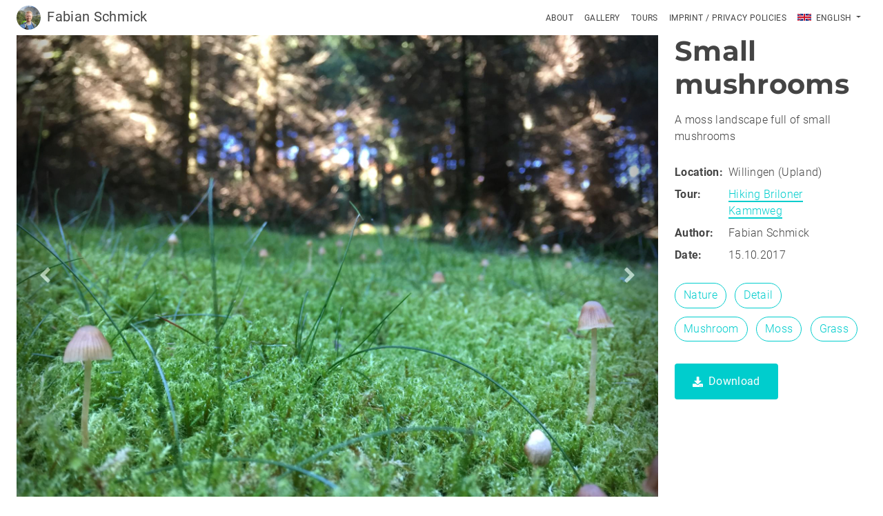

--- FILE ---
content_type: text/html; charset=UTF-8
request_url: https://fotografie.fabian-schmick.de/en/post/small-mushrooms-5559
body_size: 3079
content:
<!DOCTYPE html>
<html lang="en">
<head>
    <meta charset="utf-8">
    <meta http-equiv="X-UA-Compatible" content="IE=edge">
    <meta name="viewport" content="width=device-width, initial-scale=1">
    <meta name="robots" content="noarchive">
    
    <meta name="description" content="A moss landscape full of small mushrooms">
        <meta property="og:title" content="Small mushrooms | Fabian Schmick"/>
        <meta property="og:type" content="website"/>
        <meta property="og:url" content="https://fotografie.fabian-schmick.de/en/post/small-mushrooms-5559"/>
        <meta property="og:image" content="https://fotografie.fabian-schmick.de/uploads/posts/5b799a12035ca458860272.JPG"/>
        <meta property="og:description" content="A moss landscape full of small mushrooms"/>
        <meta name="twitter:card" content="summary"/>
        <meta name="twitter:title" content="Small mushrooms | Fabian Schmick"/>
        <meta name="twitter:description" content="A moss landscape full of small mushrooms"/>
        <meta name="twitter:image" content="https://fotografie.fabian-schmick.de/uploads/posts/5b799a12035ca458860272.JPG"/>
        <meta itemprop="name" content="Small mushrooms | Fabian Schmick"/>
        <meta itemprop="description" content="A moss landscape full of small mushrooms"/>
        <meta itemprop="image" content="https://fotografie.fabian-schmick.de/uploads/posts/5b799a12035ca458860272.JPG"/>
    
    <link rel="canonical" href="https://fotografie.fabian-schmick.de/en/post/small-mushrooms-5559"/>
    <link rel="apple-touch-icon" sizes="180x180" href="/apple-touch-icon.png">
    <link rel="icon" type="image/png" sizes="32x32" href="/favicon-32x32.png">
    <link rel="icon" type="image/png" sizes="16x16" href="/favicon-16x16.png">
    <link rel="manifest" href="/site.webmanifest">
    <link rel="mask-icon" href="/safari-pinned-tab.svg" color="#00cdcd">
    <meta name="msapplication-TileColor" content="#00cdcd">
    <meta name="theme-color" content="#00cdcd">

    <title>Small mushrooms | Fabian Schmick</title>

    <link rel="stylesheet" href="/assets/css/app.572d31d5.css">
    
            <script>
            var _paq = window._paq = window._paq || [];
            /* tracker methods like "setCustomDimension" should be called before "trackPageView" */
            _paq.push(['disableCookies']); /* Disable cookies in favor of GDPR */
            _paq.push(['trackPageView']);
            _paq.push(['enableLinkTracking']);
            (function() {
                var u="https://analytics.fabian-schmick.de/";
                _paq.push(['setTrackerUrl', u+'matomo.php']);
                _paq.push(['setSiteId', '1']);
                var d=document, g=d.createElement('script'), s=d.getElementsByTagName('script')[0];
                g.async=true; g.src=u+'matomo.js'; s.parentNode.insertBefore(g,s);
            })();
        </script>
    </head>
<body id="body">

<!-- Developed by Fabian Schmick https://github.com/FabianSchmick/photography -->

<noscript>
    <style>
        header#menu { margin-top: 55px; }
    </style>
    <div class="alert alert-danger" role="alert">
        Please enable JavaScript to use this website without any issues
    </div>
</noscript>

<header id="menu" class="navbar navbar-default navbar-expand-lg fixed-top force-on">
    <nav class="container">
        <div class="navbar-header d-flex justify-content-between">
            <a class="navbar-brand my-2" href="/en/"><img src="/assets/images/logo.ee78de43.jpg" alt="logo"/> Fabian Schmick</a>
            <button class="navbar-toggler collapsed" type="button" data-bs-toggle="collapse" data-bs-target="#main-navbar-collapse" aria-controls="main-navbar-collapse" aria-expanded="false" aria-label="Toggle navigation">
                <span class="line"></span>
                <span class="line"></span>
                <span class="line"></span>
            </button>
        </div>

        <div class="collapse navbar-collapse" id="main-navbar-collapse">
            <ul class="navbar-nav ms-auto">
                <li class="nav-item">
                    <a href="/en/#introduction" class="nav-link page-scroll" data-target="#introduction">About</a>
                </li>
                <li class="nav-item">
                    <a href="/en/#gallery" class="nav-link page-scroll" data-target="#gallery">Gallery</a>
                </li>
                <li class="nav-item">
                    <a href="/en/tour/page/1" class="nav-link page-scroll" data-target="#tours">Tours</a>
                </li>
                <li class="nav-item">
                    <a href="/en/privacy" class="nav-link page-scroll" data-target="#imprint-privacy">Imprint / Privacy Policies</a>
                </li>
                <li class="nav-item dropdown">
                    <a href="#" class="nav-link dropdown-toggle" id="language-dropdown" data-bs-toggle="dropdown" aria-haspopup="true" aria-expanded="false">
                                                <span class="flag"><svg><use xlink:href="#en-icon"/></svg></span> English
                    </a>
                    <ul class="dropdown-menu dropdown-menu-right" aria-labelledby="language-dropdown">
                                                                                <li class="dropdown-item">
                                <a href="/de/" >
                                    <span class="flag">
                                        <svg>
                                            <use xlink:href="#de-icon"/>
                                        </svg>
                                    </span> Deutsch
                                </a>
                            </li>
                                                                                <li class="dropdown-item">
                                <a href="/en/" class="active">
                                    <span class="flag">
                                        <svg>
                                            <use xlink:href="#en-icon"/>
                                        </svg>
                                    </span> English
                                </a>
                            </li>
                                            </ul>
                </li>
            </ul>
        </div>
    </nav>
</header>


    
<main>
            <section id="post" class="container post">
        <div class="post-centerer">
            <article class="post-inner row">
                <div class="post-image col-xs-12 col-lg-8 col-xl-9">
                    <div class="post-image-container">
                                                    <a class="next" href="/en/post/briloner-kammweg-stage-2-4883" title="Next">
                                <span class="icon icon-lg icon-angle"><svg><use xlink:href="#angle-icon"/></svg></span>
                            </a>
                        
                        <img src="https://fotografie.fabian-schmick.de/media/cache/post_show/uploads/posts/5b799a12035ca458860272.JPG" alt="Small mushrooms">

                                                    <a class="prev" href="/en/post/mountain-panorama-9344" title="Previous">
                                <span class="icon icon-lg icon-angle icon-rotate-180"><svg><use xlink:href="#angle-icon"/></svg></span>
                            </a>
                                            </div>
                </div>
                <div class="post-info col-xs-12 col-lg-4 col-xl-3">
                    <h1 class="post-title">
                        Small mushrooms
                    </h1>
                    <p>A moss landscape full of small mushrooms<br /></p>
                    <dl class="meta">
                    <dt class="post-location">Location:</dt>
            <dd class="post-location-value">Willingen (Upland)</dd>
                            <dt class="post-tour">Tour:</dt>
            <dd class="post-tour-value"><a href="/en/tour/hiking-briloner-kammweg">Hiking Briloner Kammweg</a></dd>
                            <dt class="post-author">Author:</dt>
            <dd class="post-author-value">Fabian Schmick</dd>
                            <dt class="post-timestamp">Date:</dt>
            <dd class="post-timestamp-value">15.10.2017</dd>
            </dl>
                    <ul class="tags">
                    <li><a href="/en/tag/nature">Nature</a></li>
                    <li><a href="/en/tag/detail">Detail</a></li>
                    <li><a href="/en/tag/mushroom">Mushroom</a></li>
                    <li><a href="/en/tag/moss">Moss</a></li>
                    <li><a href="/en/tag/grass">Grass</a></li>
            </ul>
                    <a class="btn btn-teritary" href="/uploads/posts/5b799a12035ca458860272.JPG" target="_blank">
                        <span class="icon icon-sm icon-download pe-2"><svg><use xlink:href="#download-icon"/></svg></span> Download
                    </a>
                </div>
            </article>
        </div>
    </section>
</main>

<div id="embed-svg" style="display: none">
                <svg id="de-icon" xmlns="http://www.w3.org/2000/svg" viewBox="0 0 60 30">
    <defs><style>.cls-1{fill:#d00;}.cls-2{fill:#ffce00;}</style></defs>
    <rect id="black_stripe" data-name="black stripe" width="60" height="30"/>
    <rect id="red_stripe" data-name="red stripe" class="cls-1" y="10" width="60" height="20"/>
    <rect id="gold_stripe" data-name="gold stripe" class="cls-2" y="20" width="60" height="10"/>
</svg>

        <svg id="en-icon" xmlns="http://www.w3.org/2000/svg" viewBox="0 0 60 30">
    <clipPath id="t">
        <path d="M30,15 h30 v15 z v15 h-30 z h-30 v-15 z v-15 h30 z"/>
    </clipPath>
    <path d="M0,0 v30 h60 v-30 z" fill="#00247d"/>
    <path d="M0,0 L60,30 M60,0 L0,30" stroke="#fff" stroke-width="6"/>
    <path d="M0,0 L60,30 M60,0 L0,30" clip-path="url(#t)" stroke="#cf142b" stroke-width="4"/>
    <path d="M30,0 v30 M0,15 h60" stroke="#fff" stroke-width="10"/>
    <path d="M30,0 v30 M0,15 h60" stroke="#cf142b" stroke-width="6"/>
</svg>

    
    <svg id="angle-icon" xmlns="http://www.w3.org/2000/svg" viewBox="0 0 256 512"><path d="M31.7 239l136-136c9.4-9.4 24.6-9.4 33.9 0l22.6 22.6c9.4 9.4 9.4 24.6 0 33.9L127.9 256l96.4 96.4c9.4 9.4 9.4 24.6 0 33.9L201.7 409c-9.4 9.4-24.6 9.4-33.9 0l-136-136c-9.5-9.4-9.5-24.6-.1-34z"/></svg>

    <svg id="download-icon" xmlns="http://www.w3.org/2000/svg" viewBox="0 0 512 512"><path d="M216 0h80c13.3 0 24 10.7 24 24v168h87.7c17.8 0 26.7 21.5 14.1 34.1L269.7 378.3c-7.5 7.5-19.8 7.5-27.3 0L90.1 226.1c-12.6-12.6-3.7-34.1 14.1-34.1H192V24c0-13.3 10.7-24 24-24zm296 376v112c0 13.3-10.7 24-24 24H24c-13.3 0-24-10.7-24-24V376c0-13.3 10.7-24 24-24h146.7l49 49c20.1 20.1 52.5 20.1 72.6 0l49-49H488c13.3 0 24 10.7 24 24zm-124 88c0-11-9-20-20-20s-20 9-20 20 9 20 20 20 20-9 20-20zm64 0c0-11-9-20-20-20s-20 9-20 20 9 20 20 20 20-9 20-20z"/></svg>

</div>

    <script type="application/ld+json">
        {
            "@context": "http://schema.org",
            "@type": "ImageObject",
            "author": "Fabian Schmick",
                        "contentLocation": "Willingen (Upland)",
                        "contentUrl": "/uploads/posts/5b799a12035ca458860272.JPG",
            "url": "https://fotografie.fabian-schmick.de/en/post/small-mushrooms-5559",
            "datePublished": "2017-10-15",
            "description": "A moss landscape full of small mushrooms",
            "name": "Small mushrooms"
        }
    </script>

        
            <script type="text/javascript">
            const PAGE_URL = "https://fotografie.fabian-schmick.de/en/post/small-mushrooms-5559";
            const TRANSLATION_MAP = {
                'chart.headerFormat': "Distance: {point.x:.1f} km",
                'chart.pointFormat': "Height: {point.y} m",
                'unit.decimalSeparator': ".",
                'unit.thousandsSeparator': ",",
            };
                            const MAP_TILES_URL = 'https://tile.thunderforest.com/landscape/{z}/{x}/{y}.png?apikey=7bbc954aa15d466d8ea044571d747a04';
                    </script>
    
            <script src="/assets/runtime.22155c5b.js" type="text/javascript" defer="defer" async="async"></script>
            <script src="/assets/203.ed63dcfe.js" type="text/javascript" defer="defer" async="async"></script>
            <script src="/assets/291.aab472d1.js" type="text/javascript" defer="defer" async="async"></script>
            <script src="/assets/js/app.47c9737d.js" type="text/javascript" defer="defer" async="async"></script>
    
</body>
</html>


--- FILE ---
content_type: application/javascript
request_url: https://fotografie.fabian-schmick.de/assets/js/app.47c9737d.js
body_size: 5033
content:
(self.webpackChunkphotography=self.webpackChunkphotography||[]).push([[804],{4035:(t,e,n)=>{"use strict";n(4812);var o=n(9755),a=n.n(o),i=n(3138),r=(n(4160),n(9755));var l=n(9755);n(4916),n(5306),n(7042);var s=n(9755);function c(t){s("html,body").animate({scrollTop:s(t).offset().top-s("#menu").height()},900)}var u=n(9755);function d(){var t=u("main").offset().top,e=u(".navbar-default"),n=u(window),o=n.height()-520;0===t||n.scrollTop()-t==0||n.scrollTop()>o?e.addClass("on"):e.removeClass("on")}var f=n(9755);n(9826),n(1539),n(6649),n(6078),n(2526),n(1817),n(9653),n(9070),n(2165),n(6992),n(8783),n(3948);var p=n(1955),h=(n(1249),n(7941),n(9554),n(4747),n(2564),n(6833),n(7327),n(9601),n(5243)),m=n(3576),g=n(5830);n(332),n(5732);const y=n.p+"images/map-poi-icon.d65a292a.svg",v=n.p+"images/map-start-icon.ad08b7ca.svg";var b=n(5965);const w=n.p+"images/spinner-icon.ca85c889.svg";var k=n(9755);function S(t){return S="function"==typeof Symbol&&"symbol"==typeof Symbol.iterator?function(t){return typeof t}:function(t){return t&&"function"==typeof Symbol&&t.constructor===Symbol&&t!==Symbol.prototype?"symbol":typeof t},S(t)}function x(t,e){for(var n=0;n<e.length;n++){var o=e[n];o.enumerable=o.enumerable||!1,o.configurable=!0,"value"in o&&(o.writable=!0),Object.defineProperty(t,(a=o.key,i=void 0,i=function(t,e){if("object"!==S(t)||null===t)return t;var n=t[Symbol.toPrimitive];if(void 0!==n){var o=n.call(t,e||"default");if("object"!==S(o))return o;throw new TypeError("@@toPrimitive must return a primitive value.")}return("string"===e?String:Number)(t)}(a,"string"),"symbol"===S(i)?i:String(i)),o)}var a,i}var T=function(){function t(){!function(t,e){if(!(t instanceof e))throw new TypeError("Cannot call a class as a function")}(this,t),this.selector="[data-tour-map]",this.map=null,this.$map=null,this.bounds=[],this.tracks=[],this.cluster=null}var e,n,o;return e=t,n=[{key:"initMap",value:function(){var t=this;if(this.$map=k(this.selector),this.$map.length){if(h.Map.addInitHook("addHandler","gestureHandling",g.GestureHandling),this.map=h.map(this.$map.attr("id"),{scrollWheelZoom:!1,gestureHandling:!0}),delete h.Icon.Default.prototype._getIconUrl,h.Icon.Default.mergeOptions({iconRetinaUrl:y,iconUrl:y,shadowUrl:b}),this.addTileLayer(),this.$map.data("gpx")){var e=this.$map.data("gpx"),n=Object.keys(e).length;Object.keys(e).forEach((function(o){t.addGpxTrack(e[o],o,n>1)}));var o=setInterval((function(){t.tracks.length===n&&(t.addCluster(),t.tracks.forEach((function(e){t.cluster.addLayer(e)})),t.bounds=t.cluster.getBounds(),t.fitBounds(),clearInterval(o))}),250)}this.$map.data("fullscreen")&&this.toggleMapFullscreen()}}},{key:"addTileLayer",value:function(){h.tileLayer(MAP_TILES_URL,{maxZoom:18,attribution:'Maps &copy; <a href="https://www.thunderforest.com">Thunderforest</a> | Data &copy; <a href="http://www.openstreetmap.org/copyright">OpenStreetMap contributors</a>'}).addTo(this.map)}},{key:"addGpxTrack",value:function(t,e){var n=this,o=arguments.length>2&&void 0!==arguments[2]&&arguments[2],a=m.ng(t,{},h.geoJson());a.on("ready",(function(t){t.target.setStyle({color:"#00cdcd",opacity:o?0:.6666,interactive:!1,weight:5});var i=Object.values(t.target._layers),r=(i=i.filter((function(t){return"LineString"===t.feature.geometry.type})))[Object.keys(i)[0]]._latlngs[0],l=n.getStartIcon([r.lat,r.lng],t.target,e,o);i.push(l),t.target._layers=Object.assign({},i),n.bounds=a.getBounds(),n.tracks.push(a)}))}},{key:"fitBounds",value:function(){this.map.fitBounds(this.bounds,{padding:[25,25]})}},{key:"addCluster",value:function(){h.Polygon.addInitHook((function(){this._latlng=this._bounds.getCenter()})),h.Polygon.include({getLatLng:function(){return this._latlng},setLatLng:function(){}}),this.cluster=window.L.markerClusterGroup({showCoverageOnHover:!1}).addTo(this.map)}},{key:"getStartIcon",value:function(t,e,n){var o=this,a=arguments.length>3&&void 0!==arguments[3]&&arguments[3],i=h.icon({iconUrl:v,shadowUrl:b,iconSize:[38,120],shadowSize:[50,64],iconAnchor:[22,94],shadowAnchor:[15,65],popupAnchor:[-4,-60]}),r=h.marker(t,{icon:i});return r.bindPopup('<img src="'.concat(w,'" alt="loading" width="50px"/>'),{className:"tour-marker-popup",minWidth:275}),r.on("click",(function(t){var e=t.target.getPopup(),a=o.$map.data("popup-url");a=a.replace("__TOUR_ID__",n),k.get(a).done((function(t){e.setContent(t),e.update()}))})),a&&r.on("popupopen",(function(){e.setStyle({opacity:1})})).on("popupclose",(function(){e.setStyle({opacity:0})})),r}},{key:"toggleMapFullscreen",value:function(){var t=this;window.L.easyButton({states:[{stateName:"expand",icon:'<span class="icon icon-sm icon-expand"><svg><use xlink:href="#expand-icon"/></svg></span>',title:"Expand",onClick:function(e){t.$map.animate({height:k(window).height()-k("#menu").height()},(function(){t.map.invalidateSize(),t.fitBounds()})),c(t.$map),e.state("compress")}},{stateName:"compress",icon:'<span class="icon icon-sm icon-compress"><svg><use xlink:href="#compress-icon"/></svg></span>',title:"Compress",onClick:function(e){t.$map.animate({height:k(window).width()>767?"400px":"300px"},(function(){t.map.invalidateSize(),t.fitBounds()})),c(t.$map),e.state("expand")}}]}).addTo(this.map)}}],n&&x(e.prototype,n),o&&x(e,o),Object.defineProperty(e,"prototype",{writable:!1}),t}(),C=n(9755);function L(t){return L="function"==typeof Symbol&&"symbol"==typeof Symbol.iterator?function(t){return typeof t}:function(t){return t&&"function"==typeof Symbol&&t.constructor===Symbol&&t!==Symbol.prototype?"symbol":typeof t},L(t)}function $(t,e){for(var n=0;n<e.length;n++){var o=e[n];o.enumerable=o.enumerable||!1,o.configurable=!0,"value"in o&&(o.writable=!0),Object.defineProperty(t,(a=o.key,i=void 0,i=function(t,e){if("object"!==L(t)||null===t)return t;var n=t[Symbol.toPrimitive];if(void 0!==n){var o=n.call(t,e||"default");if("object"!==L(o))return o;throw new TypeError("@@toPrimitive must return a primitive value.")}return("string"===e?String:Number)(t)}(a,"string"),"symbol"===L(i)?i:String(i)),o)}var a,i}var P=function(){function t(){!function(t,e){if(!(t instanceof e))throw new TypeError("Cannot call a class as a function")}(this,t),this.$elMap=C("[data-gdpr-map]")}var e,n,o;return e=t,(n=[{key:"initGdprForMap",value:function(){p.Z.get("gdpr-map")&&(new T).initMap(),this.$elMap.length&&this.$elMap.on("click",(function(t){var e=C(t.currentTarget),n=C(e.closest("form.gdpr-form")),o=C(t.currentTarget).data("gdpr-content");n.find("input.gdpr-checkbox").is(":checked")&&p.Z.set("gdpr-map",!0),n.replaceWith(o),(new T).initMap()}))}}])&&$(e.prototype,n),o&&$(e,o),Object.defineProperty(e,"prototype",{writable:!1}),t}(),O=n(9755);var E=n(9755);var M=n(9755);var j=n(9755);var I=n(2732),A=n.n(I);n(3210);var N=n(9755);function _(t){return _="function"==typeof Symbol&&"symbol"==typeof Symbol.iterator?function(t){return typeof t}:function(t){return t&&"function"==typeof Symbol&&t.constructor===Symbol&&t!==Symbol.prototype?"symbol":typeof t},_(t)}function H(t,e){for(var n=0;n<e.length;n++){var o=e[n];o.enumerable=o.enumerable||!1,o.configurable=!0,"value"in o&&(o.writable=!0),Object.defineProperty(t,(a=o.key,i=void 0,i=function(t,e){if("object"!==_(t)||null===t)return t;var n=t[Symbol.toPrimitive];if(void 0!==n){var o=n.call(t,e||"default");if("object"!==_(o))return o;throw new TypeError("@@toPrimitive must return a primitive value.")}return("string"===e?String:Number)(t)}(a,"string"),"symbol"===_(i)?i:String(i)),o)}var a,i}const z=new(function(){function t(){!function(t,e){if(!(t instanceof e))throw new TypeError("Cannot call a class as a function")}(this,t);var e=N("[data-infinite-scroll]");this.paginateConfig={container:e,url:e.data("infinite-scroll")||!1,page:1},this.isLoading=!1,this.lazyLoadInstance=null}var e,n,o;return e=t,(n=[{key:"initLazyLoad",value:function(){var t=this,e=N(window);e.on("scroll",(function(){e.scrollTop()+e.height()>N(document).height()-600&&t.loadEntries()}))}},{key:"loadEntries",value:function(){var t=this;if(this.paginateConfig.container.length&&!this.isLoading){this.isLoading=!0,this.paginateConfig.container.addClass("loading"),this.paginateConfig.page++;var e=this.paginateConfig.url+"/"+this.paginateConfig.page;return N.get(e,(function(e){if(t.paginateConfig.container.removeClass("loading"),!N.trim(e))return t.isLoading=!0,!1;t.paginateConfig.container.append(e),t.lazyLoadInstance.update(),t.isLoading=!1}))}}},{key:"loadNextPrevEntry",value:function(){var t=this,e=N("section#post");e.on("click","a.prev, a.next",(function(n){t.loadEntry(N(n.currentTarget).attr("href"),e),n.preventDefault()})).on("swipeleft",(function(n){t.loadEntry(N(n.currentTarget).find("a.prev").attr("href"),e)})).on("swiperight",(function(n){t.loadEntry(N(n.currentTarget).find("a.next").attr("href"),e)})),N(document).on("keyup",(function(n){37===n.keyCode?t.loadEntry(N(n.currentTarget).find("a.next").attr("href"),e):39===n.keyCode&&t.loadEntry(N(n.currentTarget).find("a.prev").attr("href"),e)}))}},{key:"loadEntry",value:function(t,e){var n=this;if(!this.isLoading)return e.addClass("loading"),this.isLoading=!0,N.get(t,(function(o){var a=N.parseHTML(o),i=e.find("article");i.fadeOut(300,(function(){i.replaceWith(N(a).find("section#post article")),e.find("article").hide().fadeIn(300),e.find("img").on("load",(function(){e.removeClass("loading")}))})),d(),history.pushState(null,"",t),n.isLoading=!1}))}},{key:"setLazyLoadInstance",value:function(t){this.lazyLoadInstance=t}}])&&H(e.prototype,n),o&&H(e,o),Object.defineProperty(e,"prototype",{writable:!1}),t}());var F=n(9755);function W(t){return W="function"==typeof Symbol&&"symbol"==typeof Symbol.iterator?function(t){return typeof t}:function(t){return t&&"function"==typeof Symbol&&t.constructor===Symbol&&t!==Symbol.prototype?"symbol":typeof t},W(t)}function D(t,e){for(var n=0;n<e.length;n++){var o=e[n];o.enumerable=o.enumerable||!1,o.configurable=!0,"value"in o&&(o.writable=!0),Object.defineProperty(t,(a=o.key,i=void 0,i=function(t,e){if("object"!==W(t)||null===t)return t;var n=t[Symbol.toPrimitive];if(void 0!==n){var o=n.call(t,e||"default");if("object"!==W(o))return o;throw new TypeError("@@toPrimitive must return a primitive value.")}return("string"===e?String:Number)(t)}(a,"string"),"symbol"===W(i)?i:String(i)),o)}var a,i}const B=new(function(){function t(){!function(t,e){if(!(t instanceof e))throw new TypeError("Cannot call a class as a function")}(this,t),this.$lightbox=F("[data-lightbox]"),this.modal="#lightbox",this.$modal=null,this.isLoading=!1}var e,n,o;return e=t,(n=[{key:"initLightbox",value:function(){var t=this;this.$lightbox.on("click","> a",(function(e){var n=F(e.currentTarget);F.get(n.attr("href"),(function(e){var n=F.parseHTML(e);F(n).appendTo("body"),t.initModal()})),e.preventDefault()}))}},{key:"initModal",value:function(){var t=this;this.$modal=F(this.modal),this.updateIndex(),new bootstrap.Modal(document.getElementById(this.$modal.attr("id"))).show(),this.$modal.on("click",'[data-dismiss="modal"]',(function(){t.dismissModal()})),this.$modal.on("swipeleft",(function(){t.loadPrev()})).on("swiperight",(function(){t.loadNext()})),this.$modal.on("click","a.prev, a.next",(function(e){F(e.currentTarget).hasClass("prev")?t.loadPrev():t.loadNext(),e.preventDefault()})),F(document).on("keyup",(function(e){37===e.keyCode?t.loadNext():39===e.keyCode?t.loadPrev():27===e.keyCode&&t.dismissModal()}))}},{key:"dismissModal",value:function(){var t=this;F(this.modal+", .modal-backdrop").fadeOut(300,(function(){F("body").removeClass("modal-open").css("padding-right","").css("overflow","auto"),F(".modal-backdrop").remove(),t.$modal.remove(),history.pushState(null,"",PAGE_URL)}))}},{key:"loadPrev",value:function(){this.$modal.addClass("loading");var t=F(this.$modal.find("[data-list-target]").data("list-target"));t.next()||z.loadEntries(),this.loadEntry(t.next().attr("href"))}},{key:"loadNext",value:function(){this.$modal.addClass("loading");var t=F(this.$modal.find("[data-list-target]").data("list-target"));this.loadEntry(t.prev().attr("href"))}},{key:"loadEntry",value:function(t){var e=this;t&&!this.isLoading?(this.isLoading=!0,F.get(t,(function(t){var n=F.parseHTML(t),o=e.$modal.find(".lightbox-body");o.fadeOut(300,(function(){o.replaceWith(F(n).find(".lightbox-body")),(o=e.$modal.find(".lightbox-body")).hide().fadeIn(300);var t=o.find("img");t?t.on("load",(function(){e.$modal.removeClass("loading")})):e.$modal.removeClass("loading"),e.updateIndex(),e.isLoading=!1}))}))):this.$modal.removeClass("loading")}},{key:"updateIndex",value:function(){var t=this.$lightbox.find("> a"),e=F(this.$modal.find("[data-list-target]").data("list-target")),n=t.index(e)+1,o=t.length;this.$modal.find("#current-index").html(n),this.$modal.find("#last-index").html(o),history.pushState(null,"",e.attr("href")),n>=o-3&&z.loadEntries()}}])&&D(e.prototype,n),o&&D(e,o),Object.defineProperty(e,"prototype",{writable:!1}),t}());var G=n(8840),R=n.n(G),U=n(9755);function Z(t){return Z="function"==typeof Symbol&&"symbol"==typeof Symbol.iterator?function(t){return typeof t}:function(t){return t&&"function"==typeof Symbol&&t.constructor===Symbol&&t!==Symbol.prototype?"symbol":typeof t},Z(t)}function q(t,e){for(var n=0;n<e.length;n++){var o=e[n];o.enumerable=o.enumerable||!1,o.configurable=!0,"value"in o&&(o.writable=!0),Object.defineProperty(t,(a=o.key,i=void 0,i=function(t,e){if("object"!==Z(t)||null===t)return t;var n=t[Symbol.toPrimitive];if(void 0!==n){var o=n.call(t,e||"default");if("object"!==Z(o))return o;throw new TypeError("@@toPrimitive must return a primitive value.")}return("string"===e?String:Number)(t)}(a,"string"),"symbol"===Z(i)?i:String(i)),o)}var a,i}const J=new(function(){function t(){!function(t,e){if(!(t instanceof e))throw new TypeError("Cannot call a class as a function")}(this,t),this.selector="tour-elevation-chart",this.$el=U("#"+this.selector)}var e,n,o;return e=t,(n=[{key:"initChart",value:function(){this.$el.length&&(R().setOptions({lang:{decimalPoint:TRANSLATION_MAP["unit.decimalSeparator"],thousandsSep:TRANSLATION_MAP["unit.thousandsSeparator"]}}),R().chart(this.selector,{chart:{type:"area",panning:!1,style:{fontFamily:'"Roboto", "Helvetica", "Arial", sans-serif'}},title:!1,subtitle:!1,legend:!1,xAxis:{labels:{format:"{value} km"}},yAxis:{startOnTick:!0,endOnTick:!1,maxPadding:.35,title:!1,labels:{format:"{value} m"}},tooltip:{headerFormat:TRANSLATION_MAP["chart.headerFormat"]+"<br>",pointFormat:TRANSLATION_MAP["chart.pointFormat"],shared:!0},series:[{data:this.$el.data("elevation"),lineColor:"#00cdcd",color:"#eee",fillOpacity:.5,threshold:null}]}))}}])&&q(e.prototype,n),o&&q(e,o),Object.defineProperty(e,"prototype",{writable:!1}),t}());n.g.$=n.g.jQuery=a(),window.bootstrap=i,a().detectSwipe.threshold=80,a()(document).ready((function(){var t,e,n,o;r(".gaOptOut").on("click",(function(t){gaOptout(),alert("Google Analytics wurde deaktiviert!"),t.preventDefault()})),"serviceWorker"in navigator&&l(window).on("load",(function(){navigator.serviceWorker.register("/sw.js").then((function(){}),(function(t){console.log("ServiceWorker registration failed: ",t)}))})),d(),u(window).bind("scroll",(function(){d()})),u("body").scrollspy({target:".navbar-default",offset:80}),u("a.page-scroll").on("click",(function(){if(location.pathname.replace(/^\//,"")===this.pathname.replace(/^\//,"")&&location.hostname===this.hostname){var t=u(this.hash);if((t=t.length?t:u("[name="+this.hash.slice(1)+"]")).length)return c(t),!1}})),t=f(".parallax"),(e=f(window)).on("scroll",(function(){window.requestAnimationFrame((function(){for(var n=0;n<t.length;n++){var o=t.eq(n),a=e.scrollTop();o.css({transform:"translate3d(0,"+-.3*a+"px, 0)"})}}))})),n="ul[data-filter]",O("main").on("click",n+" a",(function(t){var e=O(this),o=e.attr("href"),a=e.closest(n),i=a.data("filter");O.get(o,(function(t){var e=O(O.parseHTML(t));O(i).replaceWith(e.find(i)),a.replaceWith(e.find(n)),(new P).initGdprForMap(),history.pushState(null,"",o)})),t.preventDefault()})),function(){var t="ul[data-paginate]";E("main").on("click",t+" a",(function(e){var n=E(this),o=n.attr("href"),a=n.closest(t).data("paginate");E.get(o,(function(t){var e=E(E.parseHTML(t));E(a).replaceWith(e.find(a)),c(a),history.pushState(null,"",o)})),e.preventDefault()}))}(),o=!0,M("main").on("click","button[data-show-more]",(function(){var t=M(this),e=M(t.data("show-more"));return!!o&&(o=!1,e.toggleClass("text-fadein"),e.animate({height:e.hasClass("text-fadein")?e.get(0).scrollHeight:100},250,(function(){e.hasClass("text-fadein")?(t.html(t.data("show-more-open")),e.height("auto")):t.html(t.data("show-more-collapsed")),o=!0})),!1)})),j('[data-bs-toggle="tooltip"]').tooltip({trigger:"focus hover"});var a=new(A())({elements_selector:".lazy"});z.setLazyLoadInstance(a),z.initLazyLoad(),z.loadNextPrevEntry(),B.initLightbox(),J.initChart(),(new P).initGdprForMap()})),a()(window).bind("popstate",(function(){window.location=location.href}))},589:()=>{}},t=>{t.O(0,[203,291],(()=>{return e=4035,t(t.s=e);var e}));t.O()}]);

--- FILE ---
content_type: application/javascript
request_url: https://fotografie.fabian-schmick.de/assets/291.aab472d1.js
body_size: 198228
content:
/*! For license information please see 291.aab472d1.js.LICENSE.txt */
(self.webpackChunkphotography=self.webpackChunkphotography||[]).push([[291],{3576:(t,e,i)=>{var n=i(175),o=i(3848),s=i(1545),r=i(4795),a=i(9087),h=i(4925);function l(t,e){"setGeoJSON"in t?t.setGeoJSON(e):"addData"in t&&t.addData(e)}function c(t,e,i){var n="string"==typeof t?JSON.parse(t):t;for(var o in i=i||L.geoJson(),n.objects){var s=a.feature(n,n.objects[o]);s.features?l(i,s.features):l(i,s)}return i}function u(t,e,i){return i=i||L.geoJson(),e=e||{},o.csv2geojson(t,e,(function(t,e){if(t)return i.fire("error",{error:t});l(i,e)})),i}function d(t,e,i){var n=g(t);return n?(l(i=i||L.geoJson(),h.gpx(n)),i):i.fire("error",{error:"Could not parse GPX"})}function p(t,e,i){var n=g(t);return n?(l(i=i||L.geoJson(),h.kml(n)),i):i.fire("error",{error:"Could not parse KML"})}function f(t,e,i){i=i||L.geoJson(),e=e||{};for(var n=r.decode(t,e.precision),o={type:"LineString",coordinates:[]},s=0;s<n.length;s++)o.coordinates[s]=[n[s][1],n[s][0]];return l(i,o),i}function m(t,e,i){return l(i=i||L.geoJson(),s(t)),i}function g(t){return"string"==typeof t?(new DOMParser).parseFromString(t,"text/xml"):t}t.exports.ng=function(t,e,i){var o=i||L.geoJson();return n(t,(function(t,i){var n;if(t)return o.fire("error",{error:t});function s(){n=!0}o.on("error",s),d(i.responseXML||i.responseText,e,o),o.off("error",s),n||o.fire("ready")})),o},t.exports.ng.parse=d},3138:(t,e,i)=>{"use strict";i.r(e),i.d(e,{Alert:()=>Ae,Button:()=>Ee,Carousel:()=>ui,Collapse:()=>ki,Dropdown:()=>qi,Modal:()=>En,Offcanvas:()=>qn,Popover:()=>bo,ScrollSpy:()=>Oo,Tab:()=>Ko,Toast:()=>ds,Tooltip:()=>vo});var n={};i.r(n),i.d(n,{afterMain:()=>L,afterRead:()=>b,afterWrite:()=>M,applyStyles:()=>z,arrow:()=>tt,auto:()=>h,basePlacements:()=>l,beforeMain:()=>x,beforeRead:()=>_,beforeWrite:()=>C,bottom:()=>s,clippingParents:()=>d,computeStyles:()=>ot,createPopper:()=>It,createPopperBase:()=>zt,createPopperLite:()=>Dt,detectOverflow:()=>bt,end:()=>u,eventListeners:()=>rt,flip:()=>xt,hide:()=>Ct,left:()=>a,main:()=>w,modifierPhases:()=>S,offset:()=>kt,placements:()=>v,popper:()=>f,popperGenerator:()=>Et,popperOffsets:()=>Mt,preventOverflow:()=>St,read:()=>y,reference:()=>m,right:()=>r,start:()=>c,top:()=>o,variationPlacements:()=>g,viewport:()=>p,write:()=>k});var o="top",s="bottom",r="right",a="left",h="auto",l=[o,s,r,a],c="start",u="end",d="clippingParents",p="viewport",f="popper",m="reference",g=l.reduce((function(t,e){return t.concat([e+"-"+c,e+"-"+u])}),[]),v=[].concat(l,[h]).reduce((function(t,e){return t.concat([e,e+"-"+c,e+"-"+u])}),[]),_="beforeRead",y="read",b="afterRead",x="beforeMain",w="main",L="afterMain",C="beforeWrite",k="write",M="afterWrite",S=[_,y,b,x,w,L,C,k,M];function T(t){return t?(t.nodeName||"").toLowerCase():null}function P(t){if(null==t)return window;if("[object Window]"!==t.toString()){var e=t.ownerDocument;return e&&e.defaultView||window}return t}function A(t){return t instanceof P(t).Element||t instanceof Element}function O(t){return t instanceof P(t).HTMLElement||t instanceof HTMLElement}function E(t){return"undefined"!=typeof ShadowRoot&&(t instanceof P(t).ShadowRoot||t instanceof ShadowRoot)}const z={name:"applyStyles",enabled:!0,phase:"write",fn:function(t){var e=t.state;Object.keys(e.elements).forEach((function(t){var i=e.styles[t]||{},n=e.attributes[t]||{},o=e.elements[t];O(o)&&T(o)&&(Object.assign(o.style,i),Object.keys(n).forEach((function(t){var e=n[t];!1===e?o.removeAttribute(t):o.setAttribute(t,!0===e?"":e)})))}))},effect:function(t){var e=t.state,i={popper:{position:e.options.strategy,left:"0",top:"0",margin:"0"},arrow:{position:"absolute"},reference:{}};return Object.assign(e.elements.popper.style,i.popper),e.styles=i,e.elements.arrow&&Object.assign(e.elements.arrow.style,i.arrow),function(){Object.keys(e.elements).forEach((function(t){var n=e.elements[t],o=e.attributes[t]||{},s=Object.keys(e.styles.hasOwnProperty(t)?e.styles[t]:i[t]).reduce((function(t,e){return t[e]="",t}),{});O(n)&&T(n)&&(Object.assign(n.style,s),Object.keys(o).forEach((function(t){n.removeAttribute(t)})))}))}},requires:["computeStyles"]};function I(t){return t.split("-")[0]}var D=Math.max,j=Math.min,B=Math.round;function N(){var t=navigator.userAgentData;return null!=t&&t.brands?t.brands.map((function(t){return t.brand+"/"+t.version})).join(" "):navigator.userAgent}function R(){return!/^((?!chrome|android).)*safari/i.test(N())}function H(t,e,i){void 0===e&&(e=!1),void 0===i&&(i=!1);var n=t.getBoundingClientRect(),o=1,s=1;e&&O(t)&&(o=t.offsetWidth>0&&B(n.width)/t.offsetWidth||1,s=t.offsetHeight>0&&B(n.height)/t.offsetHeight||1);var r=(A(t)?P(t):window).visualViewport,a=!R()&&i,h=(n.left+(a&&r?r.offsetLeft:0))/o,l=(n.top+(a&&r?r.offsetTop:0))/s,c=n.width/o,u=n.height/s;return{width:c,height:u,top:l,right:h+c,bottom:l+u,left:h,x:h,y:l}}function F(t){var e=H(t),i=t.offsetWidth,n=t.offsetHeight;return Math.abs(e.width-i)<=1&&(i=e.width),Math.abs(e.height-n)<=1&&(n=e.height),{x:t.offsetLeft,y:t.offsetTop,width:i,height:n}}function G(t,e){var i=e.getRootNode&&e.getRootNode();if(t.contains(e))return!0;if(i&&E(i)){var n=e;do{if(n&&t.isSameNode(n))return!0;n=n.parentNode||n.host}while(n)}return!1}function W(t){return P(t).getComputedStyle(t)}function Z(t){return["table","td","th"].indexOf(T(t))>=0}function U(t){return((A(t)?t.ownerDocument:t.document)||window.document).documentElement}function X(t){return"html"===T(t)?t:t.assignedSlot||t.parentNode||(E(t)?t.host:null)||U(t)}function V(t){return O(t)&&"fixed"!==W(t).position?t.offsetParent:null}function Y(t){for(var e=P(t),i=V(t);i&&Z(i)&&"static"===W(i).position;)i=V(i);return i&&("html"===T(i)||"body"===T(i)&&"static"===W(i).position)?e:i||function(t){var e=/firefox/i.test(N());if(/Trident/i.test(N())&&O(t)&&"fixed"===W(t).position)return null;var i=X(t);for(E(i)&&(i=i.host);O(i)&&["html","body"].indexOf(T(i))<0;){var n=W(i);if("none"!==n.transform||"none"!==n.perspective||"paint"===n.contain||-1!==["transform","perspective"].indexOf(n.willChange)||e&&"filter"===n.willChange||e&&n.filter&&"none"!==n.filter)return i;i=i.parentNode}return null}(t)||e}function $(t){return["top","bottom"].indexOf(t)>=0?"x":"y"}function q(t,e,i){return D(t,j(e,i))}function K(t){return Object.assign({},{top:0,right:0,bottom:0,left:0},t)}function J(t,e){return e.reduce((function(e,i){return e[i]=t,e}),{})}var Q=function(t,e){return K("number"!=typeof(t="function"==typeof t?t(Object.assign({},e.rects,{placement:e.placement})):t)?t:J(t,l))};const tt={name:"arrow",enabled:!0,phase:"main",fn:function(t){var e,i=t.state,n=t.name,h=t.options,l=i.elements.arrow,c=i.modifiersData.popperOffsets,u=I(i.placement),d=$(u),p=[a,r].indexOf(u)>=0?"height":"width";if(l&&c){var f=Q(h.padding,i),m=F(l),g="y"===d?o:a,v="y"===d?s:r,_=i.rects.reference[p]+i.rects.reference[d]-c[d]-i.rects.popper[p],y=c[d]-i.rects.reference[d],b=Y(l),x=b?"y"===d?b.clientHeight||0:b.clientWidth||0:0,w=_/2-y/2,L=f[g],C=x-m[p]-f[v],k=x/2-m[p]/2+w,M=q(L,k,C),S=d;i.modifiersData[n]=((e={})[S]=M,e.centerOffset=M-k,e)}},effect:function(t){var e=t.state,i=t.options.element,n=void 0===i?"[data-popper-arrow]":i;null!=n&&("string"!=typeof n||(n=e.elements.popper.querySelector(n)))&&G(e.elements.popper,n)&&(e.elements.arrow=n)},requires:["popperOffsets"],requiresIfExists:["preventOverflow"]};function et(t){return t.split("-")[1]}var it={top:"auto",right:"auto",bottom:"auto",left:"auto"};function nt(t){var e,i=t.popper,n=t.popperRect,h=t.placement,l=t.variation,c=t.offsets,d=t.position,p=t.gpuAcceleration,f=t.adaptive,m=t.roundOffsets,g=t.isFixed,v=c.x,_=void 0===v?0:v,y=c.y,b=void 0===y?0:y,x="function"==typeof m?m({x:_,y:b}):{x:_,y:b};_=x.x,b=x.y;var w=c.hasOwnProperty("x"),L=c.hasOwnProperty("y"),C=a,k=o,M=window;if(f){var S=Y(i),T="clientHeight",A="clientWidth";if(S===P(i)&&"static"!==W(S=U(i)).position&&"absolute"===d&&(T="scrollHeight",A="scrollWidth"),h===o||(h===a||h===r)&&l===u)k=s,b-=(g&&S===M&&M.visualViewport?M.visualViewport.height:S[T])-n.height,b*=p?1:-1;if(h===a||(h===o||h===s)&&l===u)C=r,_-=(g&&S===M&&M.visualViewport?M.visualViewport.width:S[A])-n.width,_*=p?1:-1}var O,E=Object.assign({position:d},f&&it),z=!0===m?function(t){var e=t.x,i=t.y,n=window.devicePixelRatio||1;return{x:B(e*n)/n||0,y:B(i*n)/n||0}}({x:_,y:b}):{x:_,y:b};return _=z.x,b=z.y,p?Object.assign({},E,((O={})[k]=L?"0":"",O[C]=w?"0":"",O.transform=(M.devicePixelRatio||1)<=1?"translate("+_+"px, "+b+"px)":"translate3d("+_+"px, "+b+"px, 0)",O)):Object.assign({},E,((e={})[k]=L?b+"px":"",e[C]=w?_+"px":"",e.transform="",e))}const ot={name:"computeStyles",enabled:!0,phase:"beforeWrite",fn:function(t){var e=t.state,i=t.options,n=i.gpuAcceleration,o=void 0===n||n,s=i.adaptive,r=void 0===s||s,a=i.roundOffsets,h=void 0===a||a,l={placement:I(e.placement),variation:et(e.placement),popper:e.elements.popper,popperRect:e.rects.popper,gpuAcceleration:o,isFixed:"fixed"===e.options.strategy};null!=e.modifiersData.popperOffsets&&(e.styles.popper=Object.assign({},e.styles.popper,nt(Object.assign({},l,{offsets:e.modifiersData.popperOffsets,position:e.options.strategy,adaptive:r,roundOffsets:h})))),null!=e.modifiersData.arrow&&(e.styles.arrow=Object.assign({},e.styles.arrow,nt(Object.assign({},l,{offsets:e.modifiersData.arrow,position:"absolute",adaptive:!1,roundOffsets:h})))),e.attributes.popper=Object.assign({},e.attributes.popper,{"data-popper-placement":e.placement})},data:{}};var st={passive:!0};const rt={name:"eventListeners",enabled:!0,phase:"write",fn:function(){},effect:function(t){var e=t.state,i=t.instance,n=t.options,o=n.scroll,s=void 0===o||o,r=n.resize,a=void 0===r||r,h=P(e.elements.popper),l=[].concat(e.scrollParents.reference,e.scrollParents.popper);return s&&l.forEach((function(t){t.addEventListener("scroll",i.update,st)})),a&&h.addEventListener("resize",i.update,st),function(){s&&l.forEach((function(t){t.removeEventListener("scroll",i.update,st)})),a&&h.removeEventListener("resize",i.update,st)}},data:{}};var at={left:"right",right:"left",bottom:"top",top:"bottom"};function ht(t){return t.replace(/left|right|bottom|top/g,(function(t){return at[t]}))}var lt={start:"end",end:"start"};function ct(t){return t.replace(/start|end/g,(function(t){return lt[t]}))}function ut(t){var e=P(t);return{scrollLeft:e.pageXOffset,scrollTop:e.pageYOffset}}function dt(t){return H(U(t)).left+ut(t).scrollLeft}function pt(t){var e=W(t),i=e.overflow,n=e.overflowX,o=e.overflowY;return/auto|scroll|overlay|hidden/.test(i+o+n)}function ft(t){return["html","body","#document"].indexOf(T(t))>=0?t.ownerDocument.body:O(t)&&pt(t)?t:ft(X(t))}function mt(t,e){var i;void 0===e&&(e=[]);var n=ft(t),o=n===(null==(i=t.ownerDocument)?void 0:i.body),s=P(n),r=o?[s].concat(s.visualViewport||[],pt(n)?n:[]):n,a=e.concat(r);return o?a:a.concat(mt(X(r)))}function gt(t){return Object.assign({},t,{left:t.x,top:t.y,right:t.x+t.width,bottom:t.y+t.height})}function vt(t,e,i){return e===p?gt(function(t,e){var i=P(t),n=U(t),o=i.visualViewport,s=n.clientWidth,r=n.clientHeight,a=0,h=0;if(o){s=o.width,r=o.height;var l=R();(l||!l&&"fixed"===e)&&(a=o.offsetLeft,h=o.offsetTop)}return{width:s,height:r,x:a+dt(t),y:h}}(t,i)):A(e)?function(t,e){var i=H(t,!1,"fixed"===e);return i.top=i.top+t.clientTop,i.left=i.left+t.clientLeft,i.bottom=i.top+t.clientHeight,i.right=i.left+t.clientWidth,i.width=t.clientWidth,i.height=t.clientHeight,i.x=i.left,i.y=i.top,i}(e,i):gt(function(t){var e,i=U(t),n=ut(t),o=null==(e=t.ownerDocument)?void 0:e.body,s=D(i.scrollWidth,i.clientWidth,o?o.scrollWidth:0,o?o.clientWidth:0),r=D(i.scrollHeight,i.clientHeight,o?o.scrollHeight:0,o?o.clientHeight:0),a=-n.scrollLeft+dt(t),h=-n.scrollTop;return"rtl"===W(o||i).direction&&(a+=D(i.clientWidth,o?o.clientWidth:0)-s),{width:s,height:r,x:a,y:h}}(U(t)))}function _t(t,e,i,n){var o="clippingParents"===e?function(t){var e=mt(X(t)),i=["absolute","fixed"].indexOf(W(t).position)>=0&&O(t)?Y(t):t;return A(i)?e.filter((function(t){return A(t)&&G(t,i)&&"body"!==T(t)})):[]}(t):[].concat(e),s=[].concat(o,[i]),r=s[0],a=s.reduce((function(e,i){var o=vt(t,i,n);return e.top=D(o.top,e.top),e.right=j(o.right,e.right),e.bottom=j(o.bottom,e.bottom),e.left=D(o.left,e.left),e}),vt(t,r,n));return a.width=a.right-a.left,a.height=a.bottom-a.top,a.x=a.left,a.y=a.top,a}function yt(t){var e,i=t.reference,n=t.element,h=t.placement,l=h?I(h):null,d=h?et(h):null,p=i.x+i.width/2-n.width/2,f=i.y+i.height/2-n.height/2;switch(l){case o:e={x:p,y:i.y-n.height};break;case s:e={x:p,y:i.y+i.height};break;case r:e={x:i.x+i.width,y:f};break;case a:e={x:i.x-n.width,y:f};break;default:e={x:i.x,y:i.y}}var m=l?$(l):null;if(null!=m){var g="y"===m?"height":"width";switch(d){case c:e[m]=e[m]-(i[g]/2-n[g]/2);break;case u:e[m]=e[m]+(i[g]/2-n[g]/2)}}return e}function bt(t,e){void 0===e&&(e={});var i=e,n=i.placement,a=void 0===n?t.placement:n,h=i.strategy,c=void 0===h?t.strategy:h,u=i.boundary,g=void 0===u?d:u,v=i.rootBoundary,_=void 0===v?p:v,y=i.elementContext,b=void 0===y?f:y,x=i.altBoundary,w=void 0!==x&&x,L=i.padding,C=void 0===L?0:L,k=K("number"!=typeof C?C:J(C,l)),M=b===f?m:f,S=t.rects.popper,T=t.elements[w?M:b],P=_t(A(T)?T:T.contextElement||U(t.elements.popper),g,_,c),O=H(t.elements.reference),E=yt({reference:O,element:S,strategy:"absolute",placement:a}),z=gt(Object.assign({},S,E)),I=b===f?z:O,D={top:P.top-I.top+k.top,bottom:I.bottom-P.bottom+k.bottom,left:P.left-I.left+k.left,right:I.right-P.right+k.right},j=t.modifiersData.offset;if(b===f&&j){var B=j[a];Object.keys(D).forEach((function(t){var e=[r,s].indexOf(t)>=0?1:-1,i=[o,s].indexOf(t)>=0?"y":"x";D[t]+=B[i]*e}))}return D}const xt={name:"flip",enabled:!0,phase:"main",fn:function(t){var e=t.state,i=t.options,n=t.name;if(!e.modifiersData[n]._skip){for(var u=i.mainAxis,d=void 0===u||u,p=i.altAxis,f=void 0===p||p,m=i.fallbackPlacements,_=i.padding,y=i.boundary,b=i.rootBoundary,x=i.altBoundary,w=i.flipVariations,L=void 0===w||w,C=i.allowedAutoPlacements,k=e.options.placement,M=I(k),S=m||(M===k||!L?[ht(k)]:function(t){if(I(t)===h)return[];var e=ht(t);return[ct(t),e,ct(e)]}(k)),T=[k].concat(S).reduce((function(t,i){return t.concat(I(i)===h?function(t,e){void 0===e&&(e={});var i=e,n=i.placement,o=i.boundary,s=i.rootBoundary,r=i.padding,a=i.flipVariations,h=i.allowedAutoPlacements,c=void 0===h?v:h,u=et(n),d=u?a?g:g.filter((function(t){return et(t)===u})):l,p=d.filter((function(t){return c.indexOf(t)>=0}));0===p.length&&(p=d);var f=p.reduce((function(e,i){return e[i]=bt(t,{placement:i,boundary:o,rootBoundary:s,padding:r})[I(i)],e}),{});return Object.keys(f).sort((function(t,e){return f[t]-f[e]}))}(e,{placement:i,boundary:y,rootBoundary:b,padding:_,flipVariations:L,allowedAutoPlacements:C}):i)}),[]),P=e.rects.reference,A=e.rects.popper,O=new Map,E=!0,z=T[0],D=0;D<T.length;D++){var j=T[D],B=I(j),N=et(j)===c,R=[o,s].indexOf(B)>=0,H=R?"width":"height",F=bt(e,{placement:j,boundary:y,rootBoundary:b,altBoundary:x,padding:_}),G=R?N?r:a:N?s:o;P[H]>A[H]&&(G=ht(G));var W=ht(G),Z=[];if(d&&Z.push(F[B]<=0),f&&Z.push(F[G]<=0,F[W]<=0),Z.every((function(t){return t}))){z=j,E=!1;break}O.set(j,Z)}if(E)for(var U=function(t){var e=T.find((function(e){var i=O.get(e);if(i)return i.slice(0,t).every((function(t){return t}))}));if(e)return z=e,"break"},X=L?3:1;X>0;X--){if("break"===U(X))break}e.placement!==z&&(e.modifiersData[n]._skip=!0,e.placement=z,e.reset=!0)}},requiresIfExists:["offset"],data:{_skip:!1}};function wt(t,e,i){return void 0===i&&(i={x:0,y:0}),{top:t.top-e.height-i.y,right:t.right-e.width+i.x,bottom:t.bottom-e.height+i.y,left:t.left-e.width-i.x}}function Lt(t){return[o,r,s,a].some((function(e){return t[e]>=0}))}const Ct={name:"hide",enabled:!0,phase:"main",requiresIfExists:["preventOverflow"],fn:function(t){var e=t.state,i=t.name,n=e.rects.reference,o=e.rects.popper,s=e.modifiersData.preventOverflow,r=bt(e,{elementContext:"reference"}),a=bt(e,{altBoundary:!0}),h=wt(r,n),l=wt(a,o,s),c=Lt(h),u=Lt(l);e.modifiersData[i]={referenceClippingOffsets:h,popperEscapeOffsets:l,isReferenceHidden:c,hasPopperEscaped:u},e.attributes.popper=Object.assign({},e.attributes.popper,{"data-popper-reference-hidden":c,"data-popper-escaped":u})}};const kt={name:"offset",enabled:!0,phase:"main",requires:["popperOffsets"],fn:function(t){var e=t.state,i=t.options,n=t.name,s=i.offset,h=void 0===s?[0,0]:s,l=v.reduce((function(t,i){return t[i]=function(t,e,i){var n=I(t),s=[a,o].indexOf(n)>=0?-1:1,h="function"==typeof i?i(Object.assign({},e,{placement:t})):i,l=h[0],c=h[1];return l=l||0,c=(c||0)*s,[a,r].indexOf(n)>=0?{x:c,y:l}:{x:l,y:c}}(i,e.rects,h),t}),{}),c=l[e.placement],u=c.x,d=c.y;null!=e.modifiersData.popperOffsets&&(e.modifiersData.popperOffsets.x+=u,e.modifiersData.popperOffsets.y+=d),e.modifiersData[n]=l}};const Mt={name:"popperOffsets",enabled:!0,phase:"read",fn:function(t){var e=t.state,i=t.name;e.modifiersData[i]=yt({reference:e.rects.reference,element:e.rects.popper,strategy:"absolute",placement:e.placement})},data:{}};const St={name:"preventOverflow",enabled:!0,phase:"main",fn:function(t){var e=t.state,i=t.options,n=t.name,h=i.mainAxis,l=void 0===h||h,u=i.altAxis,d=void 0!==u&&u,p=i.boundary,f=i.rootBoundary,m=i.altBoundary,g=i.padding,v=i.tether,_=void 0===v||v,y=i.tetherOffset,b=void 0===y?0:y,x=bt(e,{boundary:p,rootBoundary:f,padding:g,altBoundary:m}),w=I(e.placement),L=et(e.placement),C=!L,k=$(w),M="x"===k?"y":"x",S=e.modifiersData.popperOffsets,T=e.rects.reference,P=e.rects.popper,A="function"==typeof b?b(Object.assign({},e.rects,{placement:e.placement})):b,O="number"==typeof A?{mainAxis:A,altAxis:A}:Object.assign({mainAxis:0,altAxis:0},A),E=e.modifiersData.offset?e.modifiersData.offset[e.placement]:null,z={x:0,y:0};if(S){if(l){var B,N="y"===k?o:a,R="y"===k?s:r,H="y"===k?"height":"width",G=S[k],W=G+x[N],Z=G-x[R],U=_?-P[H]/2:0,X=L===c?T[H]:P[H],V=L===c?-P[H]:-T[H],K=e.elements.arrow,J=_&&K?F(K):{width:0,height:0},Q=e.modifiersData["arrow#persistent"]?e.modifiersData["arrow#persistent"].padding:{top:0,right:0,bottom:0,left:0},tt=Q[N],it=Q[R],nt=q(0,T[H],J[H]),ot=C?T[H]/2-U-nt-tt-O.mainAxis:X-nt-tt-O.mainAxis,st=C?-T[H]/2+U+nt+it+O.mainAxis:V+nt+it+O.mainAxis,rt=e.elements.arrow&&Y(e.elements.arrow),at=rt?"y"===k?rt.clientTop||0:rt.clientLeft||0:0,ht=null!=(B=null==E?void 0:E[k])?B:0,lt=G+st-ht,ct=q(_?j(W,G+ot-ht-at):W,G,_?D(Z,lt):Z);S[k]=ct,z[k]=ct-G}if(d){var ut,dt="x"===k?o:a,pt="x"===k?s:r,ft=S[M],mt="y"===M?"height":"width",gt=ft+x[dt],vt=ft-x[pt],_t=-1!==[o,a].indexOf(w),yt=null!=(ut=null==E?void 0:E[M])?ut:0,xt=_t?gt:ft-T[mt]-P[mt]-yt+O.altAxis,wt=_t?ft+T[mt]+P[mt]-yt-O.altAxis:vt,Lt=_&&_t?function(t,e,i){var n=q(t,e,i);return n>i?i:n}(xt,ft,wt):q(_?xt:gt,ft,_?wt:vt);S[M]=Lt,z[M]=Lt-ft}e.modifiersData[n]=z}},requiresIfExists:["offset"]};function Tt(t,e,i){void 0===i&&(i=!1);var n,o,s=O(e),r=O(e)&&function(t){var e=t.getBoundingClientRect(),i=B(e.width)/t.offsetWidth||1,n=B(e.height)/t.offsetHeight||1;return 1!==i||1!==n}(e),a=U(e),h=H(t,r,i),l={scrollLeft:0,scrollTop:0},c={x:0,y:0};return(s||!s&&!i)&&(("body"!==T(e)||pt(a))&&(l=(n=e)!==P(n)&&O(n)?{scrollLeft:(o=n).scrollLeft,scrollTop:o.scrollTop}:ut(n)),O(e)?((c=H(e,!0)).x+=e.clientLeft,c.y+=e.clientTop):a&&(c.x=dt(a))),{x:h.left+l.scrollLeft-c.x,y:h.top+l.scrollTop-c.y,width:h.width,height:h.height}}function Pt(t){var e=new Map,i=new Set,n=[];function o(t){i.add(t.name),[].concat(t.requires||[],t.requiresIfExists||[]).forEach((function(t){if(!i.has(t)){var n=e.get(t);n&&o(n)}})),n.push(t)}return t.forEach((function(t){e.set(t.name,t)})),t.forEach((function(t){i.has(t.name)||o(t)})),n}var At={placement:"bottom",modifiers:[],strategy:"absolute"};function Ot(){for(var t=arguments.length,e=new Array(t),i=0;i<t;i++)e[i]=arguments[i];return!e.some((function(t){return!(t&&"function"==typeof t.getBoundingClientRect)}))}function Et(t){void 0===t&&(t={});var e=t,i=e.defaultModifiers,n=void 0===i?[]:i,o=e.defaultOptions,s=void 0===o?At:o;return function(t,e,i){void 0===i&&(i=s);var o,r,a={placement:"bottom",orderedModifiers:[],options:Object.assign({},At,s),modifiersData:{},elements:{reference:t,popper:e},attributes:{},styles:{}},h=[],l=!1,c={state:a,setOptions:function(i){var o="function"==typeof i?i(a.options):i;u(),a.options=Object.assign({},s,a.options,o),a.scrollParents={reference:A(t)?mt(t):t.contextElement?mt(t.contextElement):[],popper:mt(e)};var r=function(t){var e=Pt(t);return S.reduce((function(t,i){return t.concat(e.filter((function(t){return t.phase===i})))}),[])}(function(t){var e=t.reduce((function(t,e){var i=t[e.name];return t[e.name]=i?Object.assign({},i,e,{options:Object.assign({},i.options,e.options),data:Object.assign({},i.data,e.data)}):e,t}),{});return Object.keys(e).map((function(t){return e[t]}))}([].concat(n,a.options.modifiers)));return a.orderedModifiers=r.filter((function(t){return t.enabled})),a.orderedModifiers.forEach((function(t){var e=t.name,i=t.options,n=void 0===i?{}:i,o=t.effect;if("function"==typeof o){var s=o({state:a,name:e,instance:c,options:n}),r=function(){};h.push(s||r)}})),c.update()},forceUpdate:function(){if(!l){var t=a.elements,e=t.reference,i=t.popper;if(Ot(e,i)){a.rects={reference:Tt(e,Y(i),"fixed"===a.options.strategy),popper:F(i)},a.reset=!1,a.placement=a.options.placement,a.orderedModifiers.forEach((function(t){return a.modifiersData[t.name]=Object.assign({},t.data)}));for(var n=0;n<a.orderedModifiers.length;n++)if(!0!==a.reset){var o=a.orderedModifiers[n],s=o.fn,r=o.options,h=void 0===r?{}:r,u=o.name;"function"==typeof s&&(a=s({state:a,options:h,name:u,instance:c})||a)}else a.reset=!1,n=-1}}},update:(o=function(){return new Promise((function(t){c.forceUpdate(),t(a)}))},function(){return r||(r=new Promise((function(t){Promise.resolve().then((function(){r=void 0,t(o())}))}))),r}),destroy:function(){u(),l=!0}};if(!Ot(t,e))return c;function u(){h.forEach((function(t){return t()})),h=[]}return c.setOptions(i).then((function(t){!l&&i.onFirstUpdate&&i.onFirstUpdate(t)})),c}}var zt=Et(),It=Et({defaultModifiers:[rt,Mt,ot,z,kt,xt,St,tt,Ct]}),Dt=Et({defaultModifiers:[rt,Mt,ot,z]}),jt=i(9755);const Bt="transitionend",Nt=t=>{let e=t.getAttribute("data-bs-target");if(!e||"#"===e){let i=t.getAttribute("href");if(!i||!i.includes("#")&&!i.startsWith("."))return null;i.includes("#")&&!i.startsWith("#")&&(i=`#${i.split("#")[1]}`),e=i&&"#"!==i?i.trim():null}return e},Rt=t=>{const e=Nt(t);return e&&document.querySelector(e)?e:null},Ht=t=>{const e=Nt(t);return e?document.querySelector(e):null},Ft=t=>{t.dispatchEvent(new Event(Bt))},Gt=t=>!(!t||"object"!=typeof t)&&(void 0!==t.jquery&&(t=t[0]),void 0!==t.nodeType),Wt=t=>Gt(t)?t.jquery?t[0]:t:"string"==typeof t&&t.length>0?document.querySelector(t):null,Zt=t=>{if(!Gt(t)||0===t.getClientRects().length)return!1;const e="visible"===getComputedStyle(t).getPropertyValue("visibility"),i=t.closest("details:not([open])");if(!i)return e;if(i!==t){const e=t.closest("summary");if(e&&e.parentNode!==i)return!1;if(null===e)return!1}return e},Ut=t=>!t||t.nodeType!==Node.ELEMENT_NODE||(!!t.classList.contains("disabled")||(void 0!==t.disabled?t.disabled:t.hasAttribute("disabled")&&"false"!==t.getAttribute("disabled"))),Xt=t=>{if(!document.documentElement.attachShadow)return null;if("function"==typeof t.getRootNode){const e=t.getRootNode();return e instanceof ShadowRoot?e:null}return t instanceof ShadowRoot?t:t.parentNode?Xt(t.parentNode):null},Vt=()=>{},Yt=t=>{t.offsetHeight},$t=()=>jt&&!document.body.hasAttribute("data-bs-no-jquery")?jt:null,qt=[],Kt=()=>"rtl"===document.documentElement.dir,Jt=t=>{var e;e=()=>{const e=$t();if(e){const i=t.NAME,n=e.fn[i];e.fn[i]=t.jQueryInterface,e.fn[i].Constructor=t,e.fn[i].noConflict=()=>(e.fn[i]=n,t.jQueryInterface)}},"loading"===document.readyState?(qt.length||document.addEventListener("DOMContentLoaded",(()=>{for(const t of qt)t()})),qt.push(e)):e()},Qt=t=>{"function"==typeof t&&t()},te=(t,e,i=!0)=>{if(!i)return void Qt(t);const n=(t=>{if(!t)return 0;let{transitionDuration:e,transitionDelay:i}=window.getComputedStyle(t);const n=Number.parseFloat(e),o=Number.parseFloat(i);return n||o?(e=e.split(",")[0],i=i.split(",")[0],1e3*(Number.parseFloat(e)+Number.parseFloat(i))):0})(e)+5;let o=!1;const s=({target:i})=>{i===e&&(o=!0,e.removeEventListener(Bt,s),Qt(t))};e.addEventListener(Bt,s),setTimeout((()=>{o||Ft(e)}),n)},ee=(t,e,i,n)=>{const o=t.length;let s=t.indexOf(e);return-1===s?!i&&n?t[o-1]:t[0]:(s+=i?1:-1,n&&(s=(s+o)%o),t[Math.max(0,Math.min(s,o-1))])},ie=/[^.]*(?=\..*)\.|.*/,ne=/\..*/,oe=/::\d+$/,se={};let re=1;const ae={mouseenter:"mouseover",mouseleave:"mouseout"},he=new Set(["click","dblclick","mouseup","mousedown","contextmenu","mousewheel","DOMMouseScroll","mouseover","mouseout","mousemove","selectstart","selectend","keydown","keypress","keyup","orientationchange","touchstart","touchmove","touchend","touchcancel","pointerdown","pointermove","pointerup","pointerleave","pointercancel","gesturestart","gesturechange","gestureend","focus","blur","change","reset","select","submit","focusin","focusout","load","unload","beforeunload","resize","move","DOMContentLoaded","readystatechange","error","abort","scroll"]);function le(t,e){return e&&`${e}::${re++}`||t.uidEvent||re++}function ce(t){const e=le(t);return t.uidEvent=e,se[e]=se[e]||{},se[e]}function ue(t,e,i=null){return Object.values(t).find((t=>t.callable===e&&t.delegationSelector===i))}function de(t,e,i){const n="string"==typeof e,o=n?i:e||i;let s=ge(t);return he.has(s)||(s=t),[n,o,s]}function pe(t,e,i,n,o){if("string"!=typeof e||!t)return;let[s,r,a]=de(e,i,n);if(e in ae){const t=t=>function(e){if(!e.relatedTarget||e.relatedTarget!==e.delegateTarget&&!e.delegateTarget.contains(e.relatedTarget))return t.call(this,e)};r=t(r)}const h=ce(t),l=h[a]||(h[a]={}),c=ue(l,r,s?i:null);if(c)return void(c.oneOff=c.oneOff&&o);const u=le(r,e.replace(ie,"")),d=s?function(t,e,i){return function n(o){const s=t.querySelectorAll(e);for(let{target:r}=o;r&&r!==this;r=r.parentNode)for(const a of s)if(a===r)return _e(o,{delegateTarget:r}),n.oneOff&&ve.off(t,o.type,e,i),i.apply(r,[o])}}(t,i,r):function(t,e){return function i(n){return _e(n,{delegateTarget:t}),i.oneOff&&ve.off(t,n.type,e),e.apply(t,[n])}}(t,r);d.delegationSelector=s?i:null,d.callable=r,d.oneOff=o,d.uidEvent=u,l[u]=d,t.addEventListener(a,d,s)}function fe(t,e,i,n,o){const s=ue(e[i],n,o);s&&(t.removeEventListener(i,s,Boolean(o)),delete e[i][s.uidEvent])}function me(t,e,i,n){const o=e[i]||{};for(const s of Object.keys(o))if(s.includes(n)){const n=o[s];fe(t,e,i,n.callable,n.delegationSelector)}}function ge(t){return t=t.replace(ne,""),ae[t]||t}const ve={on(t,e,i,n){pe(t,e,i,n,!1)},one(t,e,i,n){pe(t,e,i,n,!0)},off(t,e,i,n){if("string"!=typeof e||!t)return;const[o,s,r]=de(e,i,n),a=r!==e,h=ce(t),l=h[r]||{},c=e.startsWith(".");if(void 0===s){if(c)for(const i of Object.keys(h))me(t,h,i,e.slice(1));for(const i of Object.keys(l)){const n=i.replace(oe,"");if(!a||e.includes(n)){const e=l[i];fe(t,h,r,e.callable,e.delegationSelector)}}}else{if(!Object.keys(l).length)return;fe(t,h,r,s,o?i:null)}},trigger(t,e,i){if("string"!=typeof e||!t)return null;const n=$t();let o=null,s=!0,r=!0,a=!1;e!==ge(e)&&n&&(o=n.Event(e,i),n(t).trigger(o),s=!o.isPropagationStopped(),r=!o.isImmediatePropagationStopped(),a=o.isDefaultPrevented());let h=new Event(e,{bubbles:s,cancelable:!0});return h=_e(h,i),a&&h.preventDefault(),r&&t.dispatchEvent(h),h.defaultPrevented&&o&&o.preventDefault(),h}};function _e(t,e){for(const[i,n]of Object.entries(e||{}))try{t[i]=n}catch(e){Object.defineProperty(t,i,{configurable:!0,get:()=>n})}return t}const ye=new Map,be={set(t,e,i){ye.has(t)||ye.set(t,new Map);const n=ye.get(t);n.has(e)||0===n.size?n.set(e,i):console.error(`Bootstrap doesn't allow more than one instance per element. Bound instance: ${Array.from(n.keys())[0]}.`)},get:(t,e)=>ye.has(t)&&ye.get(t).get(e)||null,remove(t,e){if(!ye.has(t))return;const i=ye.get(t);i.delete(e),0===i.size&&ye.delete(t)}};function xe(t){if("true"===t)return!0;if("false"===t)return!1;if(t===Number(t).toString())return Number(t);if(""===t||"null"===t)return null;if("string"!=typeof t)return t;try{return JSON.parse(decodeURIComponent(t))}catch(e){return t}}function we(t){return t.replace(/[A-Z]/g,(t=>`-${t.toLowerCase()}`))}const Le={setDataAttribute(t,e,i){t.setAttribute(`data-bs-${we(e)}`,i)},removeDataAttribute(t,e){t.removeAttribute(`data-bs-${we(e)}`)},getDataAttributes(t){if(!t)return{};const e={},i=Object.keys(t.dataset).filter((t=>t.startsWith("bs")&&!t.startsWith("bsConfig")));for(const n of i){let i=n.replace(/^bs/,"");i=i.charAt(0).toLowerCase()+i.slice(1,i.length),e[i]=xe(t.dataset[n])}return e},getDataAttribute:(t,e)=>xe(t.getAttribute(`data-bs-${we(e)}`))};class Ce{static get Default(){return{}}static get DefaultType(){return{}}static get NAME(){throw new Error('You have to implement the static method "NAME", for each component!')}_getConfig(t){return t=this._mergeConfigObj(t),t=this._configAfterMerge(t),this._typeCheckConfig(t),t}_configAfterMerge(t){return t}_mergeConfigObj(t,e){const i=Gt(e)?Le.getDataAttribute(e,"config"):{};return{...this.constructor.Default,..."object"==typeof i?i:{},...Gt(e)?Le.getDataAttributes(e):{},..."object"==typeof t?t:{}}}_typeCheckConfig(t,e=this.constructor.DefaultType){for(const n of Object.keys(e)){const o=e[n],s=t[n],r=Gt(s)?"element":null==(i=s)?`${i}`:Object.prototype.toString.call(i).match(/\s([a-z]+)/i)[1].toLowerCase();if(!new RegExp(o).test(r))throw new TypeError(`${this.constructor.NAME.toUpperCase()}: Option "${n}" provided type "${r}" but expected type "${o}".`)}var i}}class ke extends Ce{constructor(t,e){super(),(t=Wt(t))&&(this._element=t,this._config=this._getConfig(e),be.set(this._element,this.constructor.DATA_KEY,this))}dispose(){be.remove(this._element,this.constructor.DATA_KEY),ve.off(this._element,this.constructor.EVENT_KEY);for(const t of Object.getOwnPropertyNames(this))this[t]=null}_queueCallback(t,e,i=!0){te(t,e,i)}_getConfig(t){return t=this._mergeConfigObj(t,this._element),t=this._configAfterMerge(t),this._typeCheckConfig(t),t}static getInstance(t){return be.get(Wt(t),this.DATA_KEY)}static getOrCreateInstance(t,e={}){return this.getInstance(t)||new this(t,"object"==typeof e?e:null)}static get VERSION(){return"5.2.3"}static get DATA_KEY(){return`bs.${this.NAME}`}static get EVENT_KEY(){return`.${this.DATA_KEY}`}static eventName(t){return`${t}${this.EVENT_KEY}`}}const Me=(t,e="hide")=>{const i=`click.dismiss${t.EVENT_KEY}`,n=t.NAME;ve.on(document,i,`[data-bs-dismiss="${n}"]`,(function(i){if(["A","AREA"].includes(this.tagName)&&i.preventDefault(),Ut(this))return;const o=Ht(this)||this.closest(`.${n}`);t.getOrCreateInstance(o)[e]()}))},Se=".bs.alert",Te=`close${Se}`,Pe=`closed${Se}`;class Ae extends ke{static get NAME(){return"alert"}close(){if(ve.trigger(this._element,Te).defaultPrevented)return;this._element.classList.remove("show");const t=this._element.classList.contains("fade");this._queueCallback((()=>this._destroyElement()),this._element,t)}_destroyElement(){this._element.remove(),ve.trigger(this._element,Pe),this.dispose()}static jQueryInterface(t){return this.each((function(){const e=Ae.getOrCreateInstance(this);if("string"==typeof t){if(void 0===e[t]||t.startsWith("_")||"constructor"===t)throw new TypeError(`No method named "${t}"`);e[t](this)}}))}}Me(Ae,"close"),Jt(Ae);const Oe='[data-bs-toggle="button"]';class Ee extends ke{static get NAME(){return"button"}toggle(){this._element.setAttribute("aria-pressed",this._element.classList.toggle("active"))}static jQueryInterface(t){return this.each((function(){const e=Ee.getOrCreateInstance(this);"toggle"===t&&e[t]()}))}}ve.on(document,"click.bs.button.data-api",Oe,(t=>{t.preventDefault();const e=t.target.closest(Oe);Ee.getOrCreateInstance(e).toggle()})),Jt(Ee);const ze={find:(t,e=document.documentElement)=>[].concat(...Element.prototype.querySelectorAll.call(e,t)),findOne:(t,e=document.documentElement)=>Element.prototype.querySelector.call(e,t),children:(t,e)=>[].concat(...t.children).filter((t=>t.matches(e))),parents(t,e){const i=[];let n=t.parentNode.closest(e);for(;n;)i.push(n),n=n.parentNode.closest(e);return i},prev(t,e){let i=t.previousElementSibling;for(;i;){if(i.matches(e))return[i];i=i.previousElementSibling}return[]},next(t,e){let i=t.nextElementSibling;for(;i;){if(i.matches(e))return[i];i=i.nextElementSibling}return[]},focusableChildren(t){const e=["a","button","input","textarea","select","details","[tabindex]",'[contenteditable="true"]'].map((t=>`${t}:not([tabindex^="-"])`)).join(",");return this.find(e,t).filter((t=>!Ut(t)&&Zt(t)))}},Ie=".bs.swipe",De=`touchstart${Ie}`,je=`touchmove${Ie}`,Be=`touchend${Ie}`,Ne=`pointerdown${Ie}`,Re=`pointerup${Ie}`,He={endCallback:null,leftCallback:null,rightCallback:null},Fe={endCallback:"(function|null)",leftCallback:"(function|null)",rightCallback:"(function|null)"};class Ge extends Ce{constructor(t,e){super(),this._element=t,t&&Ge.isSupported()&&(this._config=this._getConfig(e),this._deltaX=0,this._supportPointerEvents=Boolean(window.PointerEvent),this._initEvents())}static get Default(){return He}static get DefaultType(){return Fe}static get NAME(){return"swipe"}dispose(){ve.off(this._element,Ie)}_start(t){this._supportPointerEvents?this._eventIsPointerPenTouch(t)&&(this._deltaX=t.clientX):this._deltaX=t.touches[0].clientX}_end(t){this._eventIsPointerPenTouch(t)&&(this._deltaX=t.clientX-this._deltaX),this._handleSwipe(),Qt(this._config.endCallback)}_move(t){this._deltaX=t.touches&&t.touches.length>1?0:t.touches[0].clientX-this._deltaX}_handleSwipe(){const t=Math.abs(this._deltaX);if(t<=40)return;const e=t/this._deltaX;this._deltaX=0,e&&Qt(e>0?this._config.rightCallback:this._config.leftCallback)}_initEvents(){this._supportPointerEvents?(ve.on(this._element,Ne,(t=>this._start(t))),ve.on(this._element,Re,(t=>this._end(t))),this._element.classList.add("pointer-event")):(ve.on(this._element,De,(t=>this._start(t))),ve.on(this._element,je,(t=>this._move(t))),ve.on(this._element,Be,(t=>this._end(t))))}_eventIsPointerPenTouch(t){return this._supportPointerEvents&&("pen"===t.pointerType||"touch"===t.pointerType)}static isSupported(){return"ontouchstart"in document.documentElement||navigator.maxTouchPoints>0}}const We=".bs.carousel",Ze=".data-api",Ue="next",Xe="prev",Ve="left",Ye="right",$e=`slide${We}`,qe=`slid${We}`,Ke=`keydown${We}`,Je=`mouseenter${We}`,Qe=`mouseleave${We}`,ti=`dragstart${We}`,ei=`load${We}${Ze}`,ii=`click${We}${Ze}`,ni="carousel",oi="active",si=".active",ri=".carousel-item",ai=si+ri,hi={ArrowLeft:Ye,ArrowRight:Ve},li={interval:5e3,keyboard:!0,pause:"hover",ride:!1,touch:!0,wrap:!0},ci={interval:"(number|boolean)",keyboard:"boolean",pause:"(string|boolean)",ride:"(boolean|string)",touch:"boolean",wrap:"boolean"};class ui extends ke{constructor(t,e){super(t,e),this._interval=null,this._activeElement=null,this._isSliding=!1,this.touchTimeout=null,this._swipeHelper=null,this._indicatorsElement=ze.findOne(".carousel-indicators",this._element),this._addEventListeners(),this._config.ride===ni&&this.cycle()}static get Default(){return li}static get DefaultType(){return ci}static get NAME(){return"carousel"}next(){this._slide(Ue)}nextWhenVisible(){!document.hidden&&Zt(this._element)&&this.next()}prev(){this._slide(Xe)}pause(){this._isSliding&&Ft(this._element),this._clearInterval()}cycle(){this._clearInterval(),this._updateInterval(),this._interval=setInterval((()=>this.nextWhenVisible()),this._config.interval)}_maybeEnableCycle(){this._config.ride&&(this._isSliding?ve.one(this._element,qe,(()=>this.cycle())):this.cycle())}to(t){const e=this._getItems();if(t>e.length-1||t<0)return;if(this._isSliding)return void ve.one(this._element,qe,(()=>this.to(t)));const i=this._getItemIndex(this._getActive());if(i===t)return;const n=t>i?Ue:Xe;this._slide(n,e[t])}dispose(){this._swipeHelper&&this._swipeHelper.dispose(),super.dispose()}_configAfterMerge(t){return t.defaultInterval=t.interval,t}_addEventListeners(){this._config.keyboard&&ve.on(this._element,Ke,(t=>this._keydown(t))),"hover"===this._config.pause&&(ve.on(this._element,Je,(()=>this.pause())),ve.on(this._element,Qe,(()=>this._maybeEnableCycle()))),this._config.touch&&Ge.isSupported()&&this._addTouchEventListeners()}_addTouchEventListeners(){for(const t of ze.find(".carousel-item img",this._element))ve.on(t,ti,(t=>t.preventDefault()));const t={leftCallback:()=>this._slide(this._directionToOrder(Ve)),rightCallback:()=>this._slide(this._directionToOrder(Ye)),endCallback:()=>{"hover"===this._config.pause&&(this.pause(),this.touchTimeout&&clearTimeout(this.touchTimeout),this.touchTimeout=setTimeout((()=>this._maybeEnableCycle()),500+this._config.interval))}};this._swipeHelper=new Ge(this._element,t)}_keydown(t){if(/input|textarea/i.test(t.target.tagName))return;const e=hi[t.key];e&&(t.preventDefault(),this._slide(this._directionToOrder(e)))}_getItemIndex(t){return this._getItems().indexOf(t)}_setActiveIndicatorElement(t){if(!this._indicatorsElement)return;const e=ze.findOne(si,this._indicatorsElement);e.classList.remove(oi),e.removeAttribute("aria-current");const i=ze.findOne(`[data-bs-slide-to="${t}"]`,this._indicatorsElement);i&&(i.classList.add(oi),i.setAttribute("aria-current","true"))}_updateInterval(){const t=this._activeElement||this._getActive();if(!t)return;const e=Number.parseInt(t.getAttribute("data-bs-interval"),10);this._config.interval=e||this._config.defaultInterval}_slide(t,e=null){if(this._isSliding)return;const i=this._getActive(),n=t===Ue,o=e||ee(this._getItems(),i,n,this._config.wrap);if(o===i)return;const s=this._getItemIndex(o),r=e=>ve.trigger(this._element,e,{relatedTarget:o,direction:this._orderToDirection(t),from:this._getItemIndex(i),to:s});if(r($e).defaultPrevented)return;if(!i||!o)return;const a=Boolean(this._interval);this.pause(),this._isSliding=!0,this._setActiveIndicatorElement(s),this._activeElement=o;const h=n?"carousel-item-start":"carousel-item-end",l=n?"carousel-item-next":"carousel-item-prev";o.classList.add(l),Yt(o),i.classList.add(h),o.classList.add(h);this._queueCallback((()=>{o.classList.remove(h,l),o.classList.add(oi),i.classList.remove(oi,l,h),this._isSliding=!1,r(qe)}),i,this._isAnimated()),a&&this.cycle()}_isAnimated(){return this._element.classList.contains("slide")}_getActive(){return ze.findOne(ai,this._element)}_getItems(){return ze.find(ri,this._element)}_clearInterval(){this._interval&&(clearInterval(this._interval),this._interval=null)}_directionToOrder(t){return Kt()?t===Ve?Xe:Ue:t===Ve?Ue:Xe}_orderToDirection(t){return Kt()?t===Xe?Ve:Ye:t===Xe?Ye:Ve}static jQueryInterface(t){return this.each((function(){const e=ui.getOrCreateInstance(this,t);if("number"!=typeof t){if("string"==typeof t){if(void 0===e[t]||t.startsWith("_")||"constructor"===t)throw new TypeError(`No method named "${t}"`);e[t]()}}else e.to(t)}))}}ve.on(document,ii,"[data-bs-slide], [data-bs-slide-to]",(function(t){const e=Ht(this);if(!e||!e.classList.contains(ni))return;t.preventDefault();const i=ui.getOrCreateInstance(e),n=this.getAttribute("data-bs-slide-to");return n?(i.to(n),void i._maybeEnableCycle()):"next"===Le.getDataAttribute(this,"slide")?(i.next(),void i._maybeEnableCycle()):(i.prev(),void i._maybeEnableCycle())})),ve.on(window,ei,(()=>{const t=ze.find('[data-bs-ride="carousel"]');for(const e of t)ui.getOrCreateInstance(e)})),Jt(ui);const di=".bs.collapse",pi=`show${di}`,fi=`shown${di}`,mi=`hide${di}`,gi=`hidden${di}`,vi=`click${di}.data-api`,_i="show",yi="collapse",bi="collapsing",xi=`:scope .${yi} .${yi}`,wi='[data-bs-toggle="collapse"]',Li={parent:null,toggle:!0},Ci={parent:"(null|element)",toggle:"boolean"};class ki extends ke{constructor(t,e){super(t,e),this._isTransitioning=!1,this._triggerArray=[];const i=ze.find(wi);for(const t of i){const e=Rt(t),i=ze.find(e).filter((t=>t===this._element));null!==e&&i.length&&this._triggerArray.push(t)}this._initializeChildren(),this._config.parent||this._addAriaAndCollapsedClass(this._triggerArray,this._isShown()),this._config.toggle&&this.toggle()}static get Default(){return Li}static get DefaultType(){return Ci}static get NAME(){return"collapse"}toggle(){this._isShown()?this.hide():this.show()}show(){if(this._isTransitioning||this._isShown())return;let t=[];if(this._config.parent&&(t=this._getFirstLevelChildren(".collapse.show, .collapse.collapsing").filter((t=>t!==this._element)).map((t=>ki.getOrCreateInstance(t,{toggle:!1})))),t.length&&t[0]._isTransitioning)return;if(ve.trigger(this._element,pi).defaultPrevented)return;for(const e of t)e.hide();const e=this._getDimension();this._element.classList.remove(yi),this._element.classList.add(bi),this._element.style[e]=0,this._addAriaAndCollapsedClass(this._triggerArray,!0),this._isTransitioning=!0;const i=`scroll${e[0].toUpperCase()+e.slice(1)}`;this._queueCallback((()=>{this._isTransitioning=!1,this._element.classList.remove(bi),this._element.classList.add(yi,_i),this._element.style[e]="",ve.trigger(this._element,fi)}),this._element,!0),this._element.style[e]=`${this._element[i]}px`}hide(){if(this._isTransitioning||!this._isShown())return;if(ve.trigger(this._element,mi).defaultPrevented)return;const t=this._getDimension();this._element.style[t]=`${this._element.getBoundingClientRect()[t]}px`,Yt(this._element),this._element.classList.add(bi),this._element.classList.remove(yi,_i);for(const t of this._triggerArray){const e=Ht(t);e&&!this._isShown(e)&&this._addAriaAndCollapsedClass([t],!1)}this._isTransitioning=!0;this._element.style[t]="",this._queueCallback((()=>{this._isTransitioning=!1,this._element.classList.remove(bi),this._element.classList.add(yi),ve.trigger(this._element,gi)}),this._element,!0)}_isShown(t=this._element){return t.classList.contains(_i)}_configAfterMerge(t){return t.toggle=Boolean(t.toggle),t.parent=Wt(t.parent),t}_getDimension(){return this._element.classList.contains("collapse-horizontal")?"width":"height"}_initializeChildren(){if(!this._config.parent)return;const t=this._getFirstLevelChildren(wi);for(const e of t){const t=Ht(e);t&&this._addAriaAndCollapsedClass([e],this._isShown(t))}}_getFirstLevelChildren(t){const e=ze.find(xi,this._config.parent);return ze.find(t,this._config.parent).filter((t=>!e.includes(t)))}_addAriaAndCollapsedClass(t,e){if(t.length)for(const i of t)i.classList.toggle("collapsed",!e),i.setAttribute("aria-expanded",e)}static jQueryInterface(t){const e={};return"string"==typeof t&&/show|hide/.test(t)&&(e.toggle=!1),this.each((function(){const i=ki.getOrCreateInstance(this,e);if("string"==typeof t){if(void 0===i[t])throw new TypeError(`No method named "${t}"`);i[t]()}}))}}ve.on(document,vi,wi,(function(t){("A"===t.target.tagName||t.delegateTarget&&"A"===t.delegateTarget.tagName)&&t.preventDefault();const e=Rt(this),i=ze.find(e);for(const t of i)ki.getOrCreateInstance(t,{toggle:!1}).toggle()})),Jt(ki);const Mi="dropdown",Si=".bs.dropdown",Ti=".data-api",Pi="ArrowUp",Ai="ArrowDown",Oi=`hide${Si}`,Ei=`hidden${Si}`,zi=`show${Si}`,Ii=`shown${Si}`,Di=`click${Si}${Ti}`,ji=`keydown${Si}${Ti}`,Bi=`keyup${Si}${Ti}`,Ni="show",Ri='[data-bs-toggle="dropdown"]:not(.disabled):not(:disabled)',Hi=`${Ri}.${Ni}`,Fi=".dropdown-menu",Gi=Kt()?"top-end":"top-start",Wi=Kt()?"top-start":"top-end",Zi=Kt()?"bottom-end":"bottom-start",Ui=Kt()?"bottom-start":"bottom-end",Xi=Kt()?"left-start":"right-start",Vi=Kt()?"right-start":"left-start",Yi={autoClose:!0,boundary:"clippingParents",display:"dynamic",offset:[0,2],popperConfig:null,reference:"toggle"},$i={autoClose:"(boolean|string)",boundary:"(string|element)",display:"string",offset:"(array|string|function)",popperConfig:"(null|object|function)",reference:"(string|element|object)"};class qi extends ke{constructor(t,e){super(t,e),this._popper=null,this._parent=this._element.parentNode,this._menu=ze.next(this._element,Fi)[0]||ze.prev(this._element,Fi)[0]||ze.findOne(Fi,this._parent),this._inNavbar=this._detectNavbar()}static get Default(){return Yi}static get DefaultType(){return $i}static get NAME(){return Mi}toggle(){return this._isShown()?this.hide():this.show()}show(){if(Ut(this._element)||this._isShown())return;const t={relatedTarget:this._element};if(!ve.trigger(this._element,zi,t).defaultPrevented){if(this._createPopper(),"ontouchstart"in document.documentElement&&!this._parent.closest(".navbar-nav"))for(const t of[].concat(...document.body.children))ve.on(t,"mouseover",Vt);this._element.focus(),this._element.setAttribute("aria-expanded",!0),this._menu.classList.add(Ni),this._element.classList.add(Ni),ve.trigger(this._element,Ii,t)}}hide(){if(Ut(this._element)||!this._isShown())return;const t={relatedTarget:this._element};this._completeHide(t)}dispose(){this._popper&&this._popper.destroy(),super.dispose()}update(){this._inNavbar=this._detectNavbar(),this._popper&&this._popper.update()}_completeHide(t){if(!ve.trigger(this._element,Oi,t).defaultPrevented){if("ontouchstart"in document.documentElement)for(const t of[].concat(...document.body.children))ve.off(t,"mouseover",Vt);this._popper&&this._popper.destroy(),this._menu.classList.remove(Ni),this._element.classList.remove(Ni),this._element.setAttribute("aria-expanded","false"),Le.removeDataAttribute(this._menu,"popper"),ve.trigger(this._element,Ei,t)}}_getConfig(t){if("object"==typeof(t=super._getConfig(t)).reference&&!Gt(t.reference)&&"function"!=typeof t.reference.getBoundingClientRect)throw new TypeError(`${Mi.toUpperCase()}: Option "reference" provided type "object" without a required "getBoundingClientRect" method.`);return t}_createPopper(){if(void 0===n)throw new TypeError("Bootstrap's dropdowns require Popper (https://popper.js.org)");let t=this._element;"parent"===this._config.reference?t=this._parent:Gt(this._config.reference)?t=Wt(this._config.reference):"object"==typeof this._config.reference&&(t=this._config.reference);const e=this._getPopperConfig();this._popper=It(t,this._menu,e)}_isShown(){return this._menu.classList.contains(Ni)}_getPlacement(){const t=this._parent;if(t.classList.contains("dropend"))return Xi;if(t.classList.contains("dropstart"))return Vi;if(t.classList.contains("dropup-center"))return"top";if(t.classList.contains("dropdown-center"))return"bottom";const e="end"===getComputedStyle(this._menu).getPropertyValue("--bs-position").trim();return t.classList.contains("dropup")?e?Wi:Gi:e?Ui:Zi}_detectNavbar(){return null!==this._element.closest(".navbar")}_getOffset(){const{offset:t}=this._config;return"string"==typeof t?t.split(",").map((t=>Number.parseInt(t,10))):"function"==typeof t?e=>t(e,this._element):t}_getPopperConfig(){const t={placement:this._getPlacement(),modifiers:[{name:"preventOverflow",options:{boundary:this._config.boundary}},{name:"offset",options:{offset:this._getOffset()}}]};return(this._inNavbar||"static"===this._config.display)&&(Le.setDataAttribute(this._menu,"popper","static"),t.modifiers=[{name:"applyStyles",enabled:!1}]),{...t,..."function"==typeof this._config.popperConfig?this._config.popperConfig(t):this._config.popperConfig}}_selectMenuItem({key:t,target:e}){const i=ze.find(".dropdown-menu .dropdown-item:not(.disabled):not(:disabled)",this._menu).filter((t=>Zt(t)));i.length&&ee(i,e,t===Ai,!i.includes(e)).focus()}static jQueryInterface(t){return this.each((function(){const e=qi.getOrCreateInstance(this,t);if("string"==typeof t){if(void 0===e[t])throw new TypeError(`No method named "${t}"`);e[t]()}}))}static clearMenus(t){if(2===t.button||"keyup"===t.type&&"Tab"!==t.key)return;const e=ze.find(Hi);for(const i of e){const e=qi.getInstance(i);if(!e||!1===e._config.autoClose)continue;const n=t.composedPath(),o=n.includes(e._menu);if(n.includes(e._element)||"inside"===e._config.autoClose&&!o||"outside"===e._config.autoClose&&o)continue;if(e._menu.contains(t.target)&&("keyup"===t.type&&"Tab"===t.key||/input|select|option|textarea|form/i.test(t.target.tagName)))continue;const s={relatedTarget:e._element};"click"===t.type&&(s.clickEvent=t),e._completeHide(s)}}static dataApiKeydownHandler(t){const e=/input|textarea/i.test(t.target.tagName),i="Escape"===t.key,n=[Pi,Ai].includes(t.key);if(!n&&!i)return;if(e&&!i)return;t.preventDefault();const o=this.matches(Ri)?this:ze.prev(this,Ri)[0]||ze.next(this,Ri)[0]||ze.findOne(Ri,t.delegateTarget.parentNode),s=qi.getOrCreateInstance(o);if(n)return t.stopPropagation(),s.show(),void s._selectMenuItem(t);s._isShown()&&(t.stopPropagation(),s.hide(),o.focus())}}ve.on(document,ji,Ri,qi.dataApiKeydownHandler),ve.on(document,ji,Fi,qi.dataApiKeydownHandler),ve.on(document,Di,qi.clearMenus),ve.on(document,Bi,qi.clearMenus),ve.on(document,Di,Ri,(function(t){t.preventDefault(),qi.getOrCreateInstance(this).toggle()})),Jt(qi);const Ki=".fixed-top, .fixed-bottom, .is-fixed, .sticky-top",Ji=".sticky-top",Qi="padding-right",tn="margin-right";class en{constructor(){this._element=document.body}getWidth(){const t=document.documentElement.clientWidth;return Math.abs(window.innerWidth-t)}hide(){const t=this.getWidth();this._disableOverFlow(),this._setElementAttributes(this._element,Qi,(e=>e+t)),this._setElementAttributes(Ki,Qi,(e=>e+t)),this._setElementAttributes(Ji,tn,(e=>e-t))}reset(){this._resetElementAttributes(this._element,"overflow"),this._resetElementAttributes(this._element,Qi),this._resetElementAttributes(Ki,Qi),this._resetElementAttributes(Ji,tn)}isOverflowing(){return this.getWidth()>0}_disableOverFlow(){this._saveInitialAttribute(this._element,"overflow"),this._element.style.overflow="hidden"}_setElementAttributes(t,e,i){const n=this.getWidth();this._applyManipulationCallback(t,(t=>{if(t!==this._element&&window.innerWidth>t.clientWidth+n)return;this._saveInitialAttribute(t,e);const o=window.getComputedStyle(t).getPropertyValue(e);t.style.setProperty(e,`${i(Number.parseFloat(o))}px`)}))}_saveInitialAttribute(t,e){const i=t.style.getPropertyValue(e);i&&Le.setDataAttribute(t,e,i)}_resetElementAttributes(t,e){this._applyManipulationCallback(t,(t=>{const i=Le.getDataAttribute(t,e);null!==i?(Le.removeDataAttribute(t,e),t.style.setProperty(e,i)):t.style.removeProperty(e)}))}_applyManipulationCallback(t,e){if(Gt(t))e(t);else for(const i of ze.find(t,this._element))e(i)}}const nn="backdrop",on="show",sn=`mousedown.bs.${nn}`,rn={className:"modal-backdrop",clickCallback:null,isAnimated:!1,isVisible:!0,rootElement:"body"},an={className:"string",clickCallback:"(function|null)",isAnimated:"boolean",isVisible:"boolean",rootElement:"(element|string)"};class hn extends Ce{constructor(t){super(),this._config=this._getConfig(t),this._isAppended=!1,this._element=null}static get Default(){return rn}static get DefaultType(){return an}static get NAME(){return nn}show(t){if(!this._config.isVisible)return void Qt(t);this._append();const e=this._getElement();this._config.isAnimated&&Yt(e),e.classList.add(on),this._emulateAnimation((()=>{Qt(t)}))}hide(t){this._config.isVisible?(this._getElement().classList.remove(on),this._emulateAnimation((()=>{this.dispose(),Qt(t)}))):Qt(t)}dispose(){this._isAppended&&(ve.off(this._element,sn),this._element.remove(),this._isAppended=!1)}_getElement(){if(!this._element){const t=document.createElement("div");t.className=this._config.className,this._config.isAnimated&&t.classList.add("fade"),this._element=t}return this._element}_configAfterMerge(t){return t.rootElement=Wt(t.rootElement),t}_append(){if(this._isAppended)return;const t=this._getElement();this._config.rootElement.append(t),ve.on(t,sn,(()=>{Qt(this._config.clickCallback)})),this._isAppended=!0}_emulateAnimation(t){te(t,this._getElement(),this._config.isAnimated)}}const ln=".bs.focustrap",cn=`focusin${ln}`,un=`keydown.tab${ln}`,dn="backward",pn={autofocus:!0,trapElement:null},fn={autofocus:"boolean",trapElement:"element"};class mn extends Ce{constructor(t){super(),this._config=this._getConfig(t),this._isActive=!1,this._lastTabNavDirection=null}static get Default(){return pn}static get DefaultType(){return fn}static get NAME(){return"focustrap"}activate(){this._isActive||(this._config.autofocus&&this._config.trapElement.focus(),ve.off(document,ln),ve.on(document,cn,(t=>this._handleFocusin(t))),ve.on(document,un,(t=>this._handleKeydown(t))),this._isActive=!0)}deactivate(){this._isActive&&(this._isActive=!1,ve.off(document,ln))}_handleFocusin(t){const{trapElement:e}=this._config;if(t.target===document||t.target===e||e.contains(t.target))return;const i=ze.focusableChildren(e);0===i.length?e.focus():this._lastTabNavDirection===dn?i[i.length-1].focus():i[0].focus()}_handleKeydown(t){"Tab"===t.key&&(this._lastTabNavDirection=t.shiftKey?dn:"forward")}}const gn=".bs.modal",vn=`hide${gn}`,_n=`hidePrevented${gn}`,yn=`hidden${gn}`,bn=`show${gn}`,xn=`shown${gn}`,wn=`resize${gn}`,Ln=`click.dismiss${gn}`,Cn=`mousedown.dismiss${gn}`,kn=`keydown.dismiss${gn}`,Mn=`click${gn}.data-api`,Sn="modal-open",Tn="show",Pn="modal-static",An={backdrop:!0,focus:!0,keyboard:!0},On={backdrop:"(boolean|string)",focus:"boolean",keyboard:"boolean"};class En extends ke{constructor(t,e){super(t,e),this._dialog=ze.findOne(".modal-dialog",this._element),this._backdrop=this._initializeBackDrop(),this._focustrap=this._initializeFocusTrap(),this._isShown=!1,this._isTransitioning=!1,this._scrollBar=new en,this._addEventListeners()}static get Default(){return An}static get DefaultType(){return On}static get NAME(){return"modal"}toggle(t){return this._isShown?this.hide():this.show(t)}show(t){if(this._isShown||this._isTransitioning)return;ve.trigger(this._element,bn,{relatedTarget:t}).defaultPrevented||(this._isShown=!0,this._isTransitioning=!0,this._scrollBar.hide(),document.body.classList.add(Sn),this._adjustDialog(),this._backdrop.show((()=>this._showElement(t))))}hide(){if(!this._isShown||this._isTransitioning)return;ve.trigger(this._element,vn).defaultPrevented||(this._isShown=!1,this._isTransitioning=!0,this._focustrap.deactivate(),this._element.classList.remove(Tn),this._queueCallback((()=>this._hideModal()),this._element,this._isAnimated()))}dispose(){for(const t of[window,this._dialog])ve.off(t,gn);this._backdrop.dispose(),this._focustrap.deactivate(),super.dispose()}handleUpdate(){this._adjustDialog()}_initializeBackDrop(){return new hn({isVisible:Boolean(this._config.backdrop),isAnimated:this._isAnimated()})}_initializeFocusTrap(){return new mn({trapElement:this._element})}_showElement(t){document.body.contains(this._element)||document.body.append(this._element),this._element.style.display="block",this._element.removeAttribute("aria-hidden"),this._element.setAttribute("aria-modal",!0),this._element.setAttribute("role","dialog"),this._element.scrollTop=0;const e=ze.findOne(".modal-body",this._dialog);e&&(e.scrollTop=0),Yt(this._element),this._element.classList.add(Tn);this._queueCallback((()=>{this._config.focus&&this._focustrap.activate(),this._isTransitioning=!1,ve.trigger(this._element,xn,{relatedTarget:t})}),this._dialog,this._isAnimated())}_addEventListeners(){ve.on(this._element,kn,(t=>{if("Escape"===t.key)return this._config.keyboard?(t.preventDefault(),void this.hide()):void this._triggerBackdropTransition()})),ve.on(window,wn,(()=>{this._isShown&&!this._isTransitioning&&this._adjustDialog()})),ve.on(this._element,Cn,(t=>{ve.one(this._element,Ln,(e=>{this._element===t.target&&this._element===e.target&&("static"!==this._config.backdrop?this._config.backdrop&&this.hide():this._triggerBackdropTransition())}))}))}_hideModal(){this._element.style.display="none",this._element.setAttribute("aria-hidden",!0),this._element.removeAttribute("aria-modal"),this._element.removeAttribute("role"),this._isTransitioning=!1,this._backdrop.hide((()=>{document.body.classList.remove(Sn),this._resetAdjustments(),this._scrollBar.reset(),ve.trigger(this._element,yn)}))}_isAnimated(){return this._element.classList.contains("fade")}_triggerBackdropTransition(){if(ve.trigger(this._element,_n).defaultPrevented)return;const t=this._element.scrollHeight>document.documentElement.clientHeight,e=this._element.style.overflowY;"hidden"===e||this._element.classList.contains(Pn)||(t||(this._element.style.overflowY="hidden"),this._element.classList.add(Pn),this._queueCallback((()=>{this._element.classList.remove(Pn),this._queueCallback((()=>{this._element.style.overflowY=e}),this._dialog)}),this._dialog),this._element.focus())}_adjustDialog(){const t=this._element.scrollHeight>document.documentElement.clientHeight,e=this._scrollBar.getWidth(),i=e>0;if(i&&!t){const t=Kt()?"paddingLeft":"paddingRight";this._element.style[t]=`${e}px`}if(!i&&t){const t=Kt()?"paddingRight":"paddingLeft";this._element.style[t]=`${e}px`}}_resetAdjustments(){this._element.style.paddingLeft="",this._element.style.paddingRight=""}static jQueryInterface(t,e){return this.each((function(){const i=En.getOrCreateInstance(this,t);if("string"==typeof t){if(void 0===i[t])throw new TypeError(`No method named "${t}"`);i[t](e)}}))}}ve.on(document,Mn,'[data-bs-toggle="modal"]',(function(t){const e=Ht(this);["A","AREA"].includes(this.tagName)&&t.preventDefault(),ve.one(e,bn,(t=>{t.defaultPrevented||ve.one(e,yn,(()=>{Zt(this)&&this.focus()}))}));const i=ze.findOne(".modal.show");i&&En.getInstance(i).hide();En.getOrCreateInstance(e).toggle(this)})),Me(En),Jt(En);const zn=".bs.offcanvas",In=".data-api",Dn=`load${zn}${In}`,jn="show",Bn="showing",Nn="hiding",Rn=".offcanvas.show",Hn=`show${zn}`,Fn=`shown${zn}`,Gn=`hide${zn}`,Wn=`hidePrevented${zn}`,Zn=`hidden${zn}`,Un=`resize${zn}`,Xn=`click${zn}${In}`,Vn=`keydown.dismiss${zn}`,Yn={backdrop:!0,keyboard:!0,scroll:!1},$n={backdrop:"(boolean|string)",keyboard:"boolean",scroll:"boolean"};class qn extends ke{constructor(t,e){super(t,e),this._isShown=!1,this._backdrop=this._initializeBackDrop(),this._focustrap=this._initializeFocusTrap(),this._addEventListeners()}static get Default(){return Yn}static get DefaultType(){return $n}static get NAME(){return"offcanvas"}toggle(t){return this._isShown?this.hide():this.show(t)}show(t){if(this._isShown)return;if(ve.trigger(this._element,Hn,{relatedTarget:t}).defaultPrevented)return;this._isShown=!0,this._backdrop.show(),this._config.scroll||(new en).hide(),this._element.setAttribute("aria-modal",!0),this._element.setAttribute("role","dialog"),this._element.classList.add(Bn);this._queueCallback((()=>{this._config.scroll&&!this._config.backdrop||this._focustrap.activate(),this._element.classList.add(jn),this._element.classList.remove(Bn),ve.trigger(this._element,Fn,{relatedTarget:t})}),this._element,!0)}hide(){if(!this._isShown)return;if(ve.trigger(this._element,Gn).defaultPrevented)return;this._focustrap.deactivate(),this._element.blur(),this._isShown=!1,this._element.classList.add(Nn),this._backdrop.hide();this._queueCallback((()=>{this._element.classList.remove(jn,Nn),this._element.removeAttribute("aria-modal"),this._element.removeAttribute("role"),this._config.scroll||(new en).reset(),ve.trigger(this._element,Zn)}),this._element,!0)}dispose(){this._backdrop.dispose(),this._focustrap.deactivate(),super.dispose()}_initializeBackDrop(){const t=Boolean(this._config.backdrop);return new hn({className:"offcanvas-backdrop",isVisible:t,isAnimated:!0,rootElement:this._element.parentNode,clickCallback:t?()=>{"static"!==this._config.backdrop?this.hide():ve.trigger(this._element,Wn)}:null})}_initializeFocusTrap(){return new mn({trapElement:this._element})}_addEventListeners(){ve.on(this._element,Vn,(t=>{"Escape"===t.key&&(this._config.keyboard?this.hide():ve.trigger(this._element,Wn))}))}static jQueryInterface(t){return this.each((function(){const e=qn.getOrCreateInstance(this,t);if("string"==typeof t){if(void 0===e[t]||t.startsWith("_")||"constructor"===t)throw new TypeError(`No method named "${t}"`);e[t](this)}}))}}ve.on(document,Xn,'[data-bs-toggle="offcanvas"]',(function(t){const e=Ht(this);if(["A","AREA"].includes(this.tagName)&&t.preventDefault(),Ut(this))return;ve.one(e,Zn,(()=>{Zt(this)&&this.focus()}));const i=ze.findOne(Rn);i&&i!==e&&qn.getInstance(i).hide();qn.getOrCreateInstance(e).toggle(this)})),ve.on(window,Dn,(()=>{for(const t of ze.find(Rn))qn.getOrCreateInstance(t).show()})),ve.on(window,Un,(()=>{for(const t of ze.find("[aria-modal][class*=show][class*=offcanvas-]"))"fixed"!==getComputedStyle(t).position&&qn.getOrCreateInstance(t).hide()})),Me(qn),Jt(qn);const Kn=new Set(["background","cite","href","itemtype","longdesc","poster","src","xlink:href"]),Jn=/^(?:(?:https?|mailto|ftp|tel|file|sms):|[^#&/:?]*(?:[#/?]|$))/i,Qn=/^data:(?:image\/(?:bmp|gif|jpeg|jpg|png|tiff|webp)|video\/(?:mpeg|mp4|ogg|webm)|audio\/(?:mp3|oga|ogg|opus));base64,[\d+/a-z]+=*$/i,to=(t,e)=>{const i=t.nodeName.toLowerCase();return e.includes(i)?!Kn.has(i)||Boolean(Jn.test(t.nodeValue)||Qn.test(t.nodeValue)):e.filter((t=>t instanceof RegExp)).some((t=>t.test(i)))},eo={"*":["class","dir","id","lang","role",/^aria-[\w-]*$/i],a:["target","href","title","rel"],area:[],b:[],br:[],col:[],code:[],div:[],em:[],hr:[],h1:[],h2:[],h3:[],h4:[],h5:[],h6:[],i:[],img:["src","srcset","alt","title","width","height"],li:[],ol:[],p:[],pre:[],s:[],small:[],span:[],sub:[],sup:[],strong:[],u:[],ul:[]};const io={allowList:eo,content:{},extraClass:"",html:!1,sanitize:!0,sanitizeFn:null,template:"<div></div>"},no={allowList:"object",content:"object",extraClass:"(string|function)",html:"boolean",sanitize:"boolean",sanitizeFn:"(null|function)",template:"string"},oo={entry:"(string|element|function|null)",selector:"(string|element)"};class so extends Ce{constructor(t){super(),this._config=this._getConfig(t)}static get Default(){return io}static get DefaultType(){return no}static get NAME(){return"TemplateFactory"}getContent(){return Object.values(this._config.content).map((t=>this._resolvePossibleFunction(t))).filter(Boolean)}hasContent(){return this.getContent().length>0}changeContent(t){return this._checkContent(t),this._config.content={...this._config.content,...t},this}toHtml(){const t=document.createElement("div");t.innerHTML=this._maybeSanitize(this._config.template);for(const[e,i]of Object.entries(this._config.content))this._setContent(t,i,e);const e=t.children[0],i=this._resolvePossibleFunction(this._config.extraClass);return i&&e.classList.add(...i.split(" ")),e}_typeCheckConfig(t){super._typeCheckConfig(t),this._checkContent(t.content)}_checkContent(t){for(const[e,i]of Object.entries(t))super._typeCheckConfig({selector:e,entry:i},oo)}_setContent(t,e,i){const n=ze.findOne(i,t);n&&((e=this._resolvePossibleFunction(e))?Gt(e)?this._putElementInTemplate(Wt(e),n):this._config.html?n.innerHTML=this._maybeSanitize(e):n.textContent=e:n.remove())}_maybeSanitize(t){return this._config.sanitize?function(t,e,i){if(!t.length)return t;if(i&&"function"==typeof i)return i(t);const n=(new window.DOMParser).parseFromString(t,"text/html"),o=[].concat(...n.body.querySelectorAll("*"));for(const t of o){const i=t.nodeName.toLowerCase();if(!Object.keys(e).includes(i)){t.remove();continue}const n=[].concat(...t.attributes),o=[].concat(e["*"]||[],e[i]||[]);for(const e of n)to(e,o)||t.removeAttribute(e.nodeName)}return n.body.innerHTML}(t,this._config.allowList,this._config.sanitizeFn):t}_resolvePossibleFunction(t){return"function"==typeof t?t(this):t}_putElementInTemplate(t,e){if(this._config.html)return e.innerHTML="",void e.append(t);e.textContent=t.textContent}}const ro=new Set(["sanitize","allowList","sanitizeFn"]),ao="fade",ho="show",lo=".modal",co="hide.bs.modal",uo="hover",po="focus",fo={AUTO:"auto",TOP:"top",RIGHT:Kt()?"left":"right",BOTTOM:"bottom",LEFT:Kt()?"right":"left"},mo={allowList:eo,animation:!0,boundary:"clippingParents",container:!1,customClass:"",delay:0,fallbackPlacements:["top","right","bottom","left"],html:!1,offset:[0,0],placement:"top",popperConfig:null,sanitize:!0,sanitizeFn:null,selector:!1,template:'<div class="tooltip" role="tooltip"><div class="tooltip-arrow"></div><div class="tooltip-inner"></div></div>',title:"",trigger:"hover focus"},go={allowList:"object",animation:"boolean",boundary:"(string|element)",container:"(string|element|boolean)",customClass:"(string|function)",delay:"(number|object)",fallbackPlacements:"array",html:"boolean",offset:"(array|string|function)",placement:"(string|function)",popperConfig:"(null|object|function)",sanitize:"boolean",sanitizeFn:"(null|function)",selector:"(string|boolean)",template:"string",title:"(string|element|function)",trigger:"string"};class vo extends ke{constructor(t,e){if(void 0===n)throw new TypeError("Bootstrap's tooltips require Popper (https://popper.js.org)");super(t,e),this._isEnabled=!0,this._timeout=0,this._isHovered=null,this._activeTrigger={},this._popper=null,this._templateFactory=null,this._newContent=null,this.tip=null,this._setListeners(),this._config.selector||this._fixTitle()}static get Default(){return mo}static get DefaultType(){return go}static get NAME(){return"tooltip"}enable(){this._isEnabled=!0}disable(){this._isEnabled=!1}toggleEnabled(){this._isEnabled=!this._isEnabled}toggle(){this._isEnabled&&(this._activeTrigger.click=!this._activeTrigger.click,this._isShown()?this._leave():this._enter())}dispose(){clearTimeout(this._timeout),ve.off(this._element.closest(lo),co,this._hideModalHandler),this._element.getAttribute("data-bs-original-title")&&this._element.setAttribute("title",this._element.getAttribute("data-bs-original-title")),this._disposePopper(),super.dispose()}show(){if("none"===this._element.style.display)throw new Error("Please use show on visible elements");if(!this._isWithContent()||!this._isEnabled)return;const t=ve.trigger(this._element,this.constructor.eventName("show")),e=(Xt(this._element)||this._element.ownerDocument.documentElement).contains(this._element);if(t.defaultPrevented||!e)return;this._disposePopper();const i=this._getTipElement();this._element.setAttribute("aria-describedby",i.getAttribute("id"));const{container:n}=this._config;if(this._element.ownerDocument.documentElement.contains(this.tip)||(n.append(i),ve.trigger(this._element,this.constructor.eventName("inserted"))),this._popper=this._createPopper(i),i.classList.add(ho),"ontouchstart"in document.documentElement)for(const t of[].concat(...document.body.children))ve.on(t,"mouseover",Vt);this._queueCallback((()=>{ve.trigger(this._element,this.constructor.eventName("shown")),!1===this._isHovered&&this._leave(),this._isHovered=!1}),this.tip,this._isAnimated())}hide(){if(!this._isShown())return;if(ve.trigger(this._element,this.constructor.eventName("hide")).defaultPrevented)return;if(this._getTipElement().classList.remove(ho),"ontouchstart"in document.documentElement)for(const t of[].concat(...document.body.children))ve.off(t,"mouseover",Vt);this._activeTrigger.click=!1,this._activeTrigger[po]=!1,this._activeTrigger[uo]=!1,this._isHovered=null;this._queueCallback((()=>{this._isWithActiveTrigger()||(this._isHovered||this._disposePopper(),this._element.removeAttribute("aria-describedby"),ve.trigger(this._element,this.constructor.eventName("hidden")))}),this.tip,this._isAnimated())}update(){this._popper&&this._popper.update()}_isWithContent(){return Boolean(this._getTitle())}_getTipElement(){return this.tip||(this.tip=this._createTipElement(this._newContent||this._getContentForTemplate())),this.tip}_createTipElement(t){const e=this._getTemplateFactory(t).toHtml();if(!e)return null;e.classList.remove(ao,ho),e.classList.add(`bs-${this.constructor.NAME}-auto`);const i=(t=>{do{t+=Math.floor(1e6*Math.random())}while(document.getElementById(t));return t})(this.constructor.NAME).toString();return e.setAttribute("id",i),this._isAnimated()&&e.classList.add(ao),e}setContent(t){this._newContent=t,this._isShown()&&(this._disposePopper(),this.show())}_getTemplateFactory(t){return this._templateFactory?this._templateFactory.changeContent(t):this._templateFactory=new so({...this._config,content:t,extraClass:this._resolvePossibleFunction(this._config.customClass)}),this._templateFactory}_getContentForTemplate(){return{".tooltip-inner":this._getTitle()}}_getTitle(){return this._resolvePossibleFunction(this._config.title)||this._element.getAttribute("data-bs-original-title")}_initializeOnDelegatedTarget(t){return this.constructor.getOrCreateInstance(t.delegateTarget,this._getDelegateConfig())}_isAnimated(){return this._config.animation||this.tip&&this.tip.classList.contains(ao)}_isShown(){return this.tip&&this.tip.classList.contains(ho)}_createPopper(t){const e="function"==typeof this._config.placement?this._config.placement.call(this,t,this._element):this._config.placement,i=fo[e.toUpperCase()];return It(this._element,t,this._getPopperConfig(i))}_getOffset(){const{offset:t}=this._config;return"string"==typeof t?t.split(",").map((t=>Number.parseInt(t,10))):"function"==typeof t?e=>t(e,this._element):t}_resolvePossibleFunction(t){return"function"==typeof t?t.call(this._element):t}_getPopperConfig(t){const e={placement:t,modifiers:[{name:"flip",options:{fallbackPlacements:this._config.fallbackPlacements}},{name:"offset",options:{offset:this._getOffset()}},{name:"preventOverflow",options:{boundary:this._config.boundary}},{name:"arrow",options:{element:`.${this.constructor.NAME}-arrow`}},{name:"preSetPlacement",enabled:!0,phase:"beforeMain",fn:t=>{this._getTipElement().setAttribute("data-popper-placement",t.state.placement)}}]};return{...e,..."function"==typeof this._config.popperConfig?this._config.popperConfig(e):this._config.popperConfig}}_setListeners(){const t=this._config.trigger.split(" ");for(const e of t)if("click"===e)ve.on(this._element,this.constructor.eventName("click"),this._config.selector,(t=>{this._initializeOnDelegatedTarget(t).toggle()}));else if("manual"!==e){const t=e===uo?this.constructor.eventName("mouseenter"):this.constructor.eventName("focusin"),i=e===uo?this.constructor.eventName("mouseleave"):this.constructor.eventName("focusout");ve.on(this._element,t,this._config.selector,(t=>{const e=this._initializeOnDelegatedTarget(t);e._activeTrigger["focusin"===t.type?po:uo]=!0,e._enter()})),ve.on(this._element,i,this._config.selector,(t=>{const e=this._initializeOnDelegatedTarget(t);e._activeTrigger["focusout"===t.type?po:uo]=e._element.contains(t.relatedTarget),e._leave()}))}this._hideModalHandler=()=>{this._element&&this.hide()},ve.on(this._element.closest(lo),co,this._hideModalHandler)}_fixTitle(){const t=this._element.getAttribute("title");t&&(this._element.getAttribute("aria-label")||this._element.textContent.trim()||this._element.setAttribute("aria-label",t),this._element.setAttribute("data-bs-original-title",t),this._element.removeAttribute("title"))}_enter(){this._isShown()||this._isHovered?this._isHovered=!0:(this._isHovered=!0,this._setTimeout((()=>{this._isHovered&&this.show()}),this._config.delay.show))}_leave(){this._isWithActiveTrigger()||(this._isHovered=!1,this._setTimeout((()=>{this._isHovered||this.hide()}),this._config.delay.hide))}_setTimeout(t,e){clearTimeout(this._timeout),this._timeout=setTimeout(t,e)}_isWithActiveTrigger(){return Object.values(this._activeTrigger).includes(!0)}_getConfig(t){const e=Le.getDataAttributes(this._element);for(const t of Object.keys(e))ro.has(t)&&delete e[t];return t={...e,..."object"==typeof t&&t?t:{}},t=this._mergeConfigObj(t),t=this._configAfterMerge(t),this._typeCheckConfig(t),t}_configAfterMerge(t){return t.container=!1===t.container?document.body:Wt(t.container),"number"==typeof t.delay&&(t.delay={show:t.delay,hide:t.delay}),"number"==typeof t.title&&(t.title=t.title.toString()),"number"==typeof t.content&&(t.content=t.content.toString()),t}_getDelegateConfig(){const t={};for(const e in this._config)this.constructor.Default[e]!==this._config[e]&&(t[e]=this._config[e]);return t.selector=!1,t.trigger="manual",t}_disposePopper(){this._popper&&(this._popper.destroy(),this._popper=null),this.tip&&(this.tip.remove(),this.tip=null)}static jQueryInterface(t){return this.each((function(){const e=vo.getOrCreateInstance(this,t);if("string"==typeof t){if(void 0===e[t])throw new TypeError(`No method named "${t}"`);e[t]()}}))}}Jt(vo);const _o={...vo.Default,content:"",offset:[0,8],placement:"right",template:'<div class="popover" role="tooltip"><div class="popover-arrow"></div><h3 class="popover-header"></h3><div class="popover-body"></div></div>',trigger:"click"},yo={...vo.DefaultType,content:"(null|string|element|function)"};class bo extends vo{static get Default(){return _o}static get DefaultType(){return yo}static get NAME(){return"popover"}_isWithContent(){return this._getTitle()||this._getContent()}_getContentForTemplate(){return{".popover-header":this._getTitle(),".popover-body":this._getContent()}}_getContent(){return this._resolvePossibleFunction(this._config.content)}static jQueryInterface(t){return this.each((function(){const e=bo.getOrCreateInstance(this,t);if("string"==typeof t){if(void 0===e[t])throw new TypeError(`No method named "${t}"`);e[t]()}}))}}Jt(bo);const xo=".bs.scrollspy",wo=`activate${xo}`,Lo=`click${xo}`,Co=`load${xo}.data-api`,ko="active",Mo="[href]",So=".nav-link",To=`${So}, .nav-item > ${So}, .list-group-item`,Po={offset:null,rootMargin:"0px 0px -25%",smoothScroll:!1,target:null,threshold:[.1,.5,1]},Ao={offset:"(number|null)",rootMargin:"string",smoothScroll:"boolean",target:"element",threshold:"array"};class Oo extends ke{constructor(t,e){super(t,e),this._targetLinks=new Map,this._observableSections=new Map,this._rootElement="visible"===getComputedStyle(this._element).overflowY?null:this._element,this._activeTarget=null,this._observer=null,this._previousScrollData={visibleEntryTop:0,parentScrollTop:0},this.refresh()}static get Default(){return Po}static get DefaultType(){return Ao}static get NAME(){return"scrollspy"}refresh(){this._initializeTargetsAndObservables(),this._maybeEnableSmoothScroll(),this._observer?this._observer.disconnect():this._observer=this._getNewObserver();for(const t of this._observableSections.values())this._observer.observe(t)}dispose(){this._observer.disconnect(),super.dispose()}_configAfterMerge(t){return t.target=Wt(t.target)||document.body,t.rootMargin=t.offset?`${t.offset}px 0px -30%`:t.rootMargin,"string"==typeof t.threshold&&(t.threshold=t.threshold.split(",").map((t=>Number.parseFloat(t)))),t}_maybeEnableSmoothScroll(){this._config.smoothScroll&&(ve.off(this._config.target,Lo),ve.on(this._config.target,Lo,Mo,(t=>{const e=this._observableSections.get(t.target.hash);if(e){t.preventDefault();const i=this._rootElement||window,n=e.offsetTop-this._element.offsetTop;if(i.scrollTo)return void i.scrollTo({top:n,behavior:"smooth"});i.scrollTop=n}})))}_getNewObserver(){const t={root:this._rootElement,threshold:this._config.threshold,rootMargin:this._config.rootMargin};return new IntersectionObserver((t=>this._observerCallback(t)),t)}_observerCallback(t){const e=t=>this._targetLinks.get(`#${t.target.id}`),i=t=>{this._previousScrollData.visibleEntryTop=t.target.offsetTop,this._process(e(t))},n=(this._rootElement||document.documentElement).scrollTop,o=n>=this._previousScrollData.parentScrollTop;this._previousScrollData.parentScrollTop=n;for(const s of t){if(!s.isIntersecting){this._activeTarget=null,this._clearActiveClass(e(s));continue}const t=s.target.offsetTop>=this._previousScrollData.visibleEntryTop;if(o&&t){if(i(s),!n)return}else o||t||i(s)}}_initializeTargetsAndObservables(){this._targetLinks=new Map,this._observableSections=new Map;const t=ze.find(Mo,this._config.target);for(const e of t){if(!e.hash||Ut(e))continue;const t=ze.findOne(e.hash,this._element);Zt(t)&&(this._targetLinks.set(e.hash,e),this._observableSections.set(e.hash,t))}}_process(t){this._activeTarget!==t&&(this._clearActiveClass(this._config.target),this._activeTarget=t,t.classList.add(ko),this._activateParents(t),ve.trigger(this._element,wo,{relatedTarget:t}))}_activateParents(t){if(t.classList.contains("dropdown-item"))ze.findOne(".dropdown-toggle",t.closest(".dropdown")).classList.add(ko);else for(const e of ze.parents(t,".nav, .list-group"))for(const t of ze.prev(e,To))t.classList.add(ko)}_clearActiveClass(t){t.classList.remove(ko);const e=ze.find(`${Mo}.${ko}`,t);for(const t of e)t.classList.remove(ko)}static jQueryInterface(t){return this.each((function(){const e=Oo.getOrCreateInstance(this,t);if("string"==typeof t){if(void 0===e[t]||t.startsWith("_")||"constructor"===t)throw new TypeError(`No method named "${t}"`);e[t]()}}))}}ve.on(window,Co,(()=>{for(const t of ze.find('[data-bs-spy="scroll"]'))Oo.getOrCreateInstance(t)})),Jt(Oo);const Eo=".bs.tab",zo=`hide${Eo}`,Io=`hidden${Eo}`,Do=`show${Eo}`,jo=`shown${Eo}`,Bo=`click${Eo}`,No=`keydown${Eo}`,Ro=`load${Eo}`,Ho="ArrowLeft",Fo="ArrowRight",Go="ArrowUp",Wo="ArrowDown",Zo="active",Uo="fade",Xo="show",Vo=":not(.dropdown-toggle)",Yo='[data-bs-toggle="tab"], [data-bs-toggle="pill"], [data-bs-toggle="list"]',$o=`${`.nav-link${Vo}, .list-group-item${Vo}, [role="tab"]${Vo}`}, ${Yo}`,qo=`.${Zo}[data-bs-toggle="tab"], .${Zo}[data-bs-toggle="pill"], .${Zo}[data-bs-toggle="list"]`;class Ko extends ke{constructor(t){super(t),this._parent=this._element.closest('.list-group, .nav, [role="tablist"]'),this._parent&&(this._setInitialAttributes(this._parent,this._getChildren()),ve.on(this._element,No,(t=>this._keydown(t))))}static get NAME(){return"tab"}show(){const t=this._element;if(this._elemIsActive(t))return;const e=this._getActiveElem(),i=e?ve.trigger(e,zo,{relatedTarget:t}):null;ve.trigger(t,Do,{relatedTarget:e}).defaultPrevented||i&&i.defaultPrevented||(this._deactivate(e,t),this._activate(t,e))}_activate(t,e){if(!t)return;t.classList.add(Zo),this._activate(Ht(t));this._queueCallback((()=>{"tab"===t.getAttribute("role")?(t.removeAttribute("tabindex"),t.setAttribute("aria-selected",!0),this._toggleDropDown(t,!0),ve.trigger(t,jo,{relatedTarget:e})):t.classList.add(Xo)}),t,t.classList.contains(Uo))}_deactivate(t,e){if(!t)return;t.classList.remove(Zo),t.blur(),this._deactivate(Ht(t));this._queueCallback((()=>{"tab"===t.getAttribute("role")?(t.setAttribute("aria-selected",!1),t.setAttribute("tabindex","-1"),this._toggleDropDown(t,!1),ve.trigger(t,Io,{relatedTarget:e})):t.classList.remove(Xo)}),t,t.classList.contains(Uo))}_keydown(t){if(![Ho,Fo,Go,Wo].includes(t.key))return;t.stopPropagation(),t.preventDefault();const e=[Fo,Wo].includes(t.key),i=ee(this._getChildren().filter((t=>!Ut(t))),t.target,e,!0);i&&(i.focus({preventScroll:!0}),Ko.getOrCreateInstance(i).show())}_getChildren(){return ze.find($o,this._parent)}_getActiveElem(){return this._getChildren().find((t=>this._elemIsActive(t)))||null}_setInitialAttributes(t,e){this._setAttributeIfNotExists(t,"role","tablist");for(const t of e)this._setInitialAttributesOnChild(t)}_setInitialAttributesOnChild(t){t=this._getInnerElement(t);const e=this._elemIsActive(t),i=this._getOuterElement(t);t.setAttribute("aria-selected",e),i!==t&&this._setAttributeIfNotExists(i,"role","presentation"),e||t.setAttribute("tabindex","-1"),this._setAttributeIfNotExists(t,"role","tab"),this._setInitialAttributesOnTargetPanel(t)}_setInitialAttributesOnTargetPanel(t){const e=Ht(t);e&&(this._setAttributeIfNotExists(e,"role","tabpanel"),t.id&&this._setAttributeIfNotExists(e,"aria-labelledby",`#${t.id}`))}_toggleDropDown(t,e){const i=this._getOuterElement(t);if(!i.classList.contains("dropdown"))return;const n=(t,n)=>{const o=ze.findOne(t,i);o&&o.classList.toggle(n,e)};n(".dropdown-toggle",Zo),n(".dropdown-menu",Xo),i.setAttribute("aria-expanded",e)}_setAttributeIfNotExists(t,e,i){t.hasAttribute(e)||t.setAttribute(e,i)}_elemIsActive(t){return t.classList.contains(Zo)}_getInnerElement(t){return t.matches($o)?t:ze.findOne($o,t)}_getOuterElement(t){return t.closest(".nav-item, .list-group-item")||t}static jQueryInterface(t){return this.each((function(){const e=Ko.getOrCreateInstance(this);if("string"==typeof t){if(void 0===e[t]||t.startsWith("_")||"constructor"===t)throw new TypeError(`No method named "${t}"`);e[t]()}}))}}ve.on(document,Bo,Yo,(function(t){["A","AREA"].includes(this.tagName)&&t.preventDefault(),Ut(this)||Ko.getOrCreateInstance(this).show()})),ve.on(window,Ro,(()=>{for(const t of ze.find(qo))Ko.getOrCreateInstance(t)})),Jt(Ko);const Jo=".bs.toast",Qo=`mouseover${Jo}`,ts=`mouseout${Jo}`,es=`focusin${Jo}`,is=`focusout${Jo}`,ns=`hide${Jo}`,os=`hidden${Jo}`,ss=`show${Jo}`,rs=`shown${Jo}`,as="hide",hs="show",ls="showing",cs={animation:"boolean",autohide:"boolean",delay:"number"},us={animation:!0,autohide:!0,delay:5e3};class ds extends ke{constructor(t,e){super(t,e),this._timeout=null,this._hasMouseInteraction=!1,this._hasKeyboardInteraction=!1,this._setListeners()}static get Default(){return us}static get DefaultType(){return cs}static get NAME(){return"toast"}show(){if(ve.trigger(this._element,ss).defaultPrevented)return;this._clearTimeout(),this._config.animation&&this._element.classList.add("fade");this._element.classList.remove(as),Yt(this._element),this._element.classList.add(hs,ls),this._queueCallback((()=>{this._element.classList.remove(ls),ve.trigger(this._element,rs),this._maybeScheduleHide()}),this._element,this._config.animation)}hide(){if(!this.isShown())return;if(ve.trigger(this._element,ns).defaultPrevented)return;this._element.classList.add(ls),this._queueCallback((()=>{this._element.classList.add(as),this._element.classList.remove(ls,hs),ve.trigger(this._element,os)}),this._element,this._config.animation)}dispose(){this._clearTimeout(),this.isShown()&&this._element.classList.remove(hs),super.dispose()}isShown(){return this._element.classList.contains(hs)}_maybeScheduleHide(){this._config.autohide&&(this._hasMouseInteraction||this._hasKeyboardInteraction||(this._timeout=setTimeout((()=>{this.hide()}),this._config.delay)))}_onInteraction(t,e){switch(t.type){case"mouseover":case"mouseout":this._hasMouseInteraction=e;break;case"focusin":case"focusout":this._hasKeyboardInteraction=e}if(e)return void this._clearTimeout();const i=t.relatedTarget;this._element===i||this._element.contains(i)||this._maybeScheduleHide()}_setListeners(){ve.on(this._element,Qo,(t=>this._onInteraction(t,!0))),ve.on(this._element,ts,(t=>this._onInteraction(t,!1))),ve.on(this._element,es,(t=>this._onInteraction(t,!0))),ve.on(this._element,is,(t=>this._onInteraction(t,!1)))}_clearTimeout(){clearTimeout(this._timeout),this._timeout=null}static jQueryInterface(t){return this.each((function(){const e=ds.getOrCreateInstance(this,t);if("string"==typeof t){if(void 0===e[t])throw new TypeError(`No method named "${t}"`);e[t](this)}}))}}Me(ds),Jt(ds)},8533:(t,e,i)=>{"use strict";var n=i(2092).forEach,o=i(9341)("forEach");t.exports=o?[].forEach:function(t){return n(this,t,arguments.length>1?arguments[1]:void 0)}},1194:(t,e,i)=>{var n=i(7293),o=i(5112),s=i(7392),r=o("species");t.exports=function(t){return s>=51||!n((function(){var e=[];return(e.constructor={})[r]=function(){return{foo:1}},1!==e[t](Boolean).foo}))}},9341:(t,e,i)=>{"use strict";var n=i(7293);t.exports=function(t,e){var i=[][t];return!!i&&n((function(){i.call(null,e||function(){return 1},1)}))}},1589:(t,e,i)=>{var n=i(1400),o=i(6244),s=i(6135),r=Array,a=Math.max;t.exports=function(t,e,i){for(var h=o(t),l=n(e,h),c=n(void 0===i?h:i,h),u=r(a(c-l,0)),d=0;l<c;l++,d++)s(u,d,t[l]);return u.length=d,u}},8544:(t,e,i)=>{var n=i(7293);t.exports=!n((function(){function t(){}return t.prototype.constructor=null,Object.getPrototypeOf(new t)!==t.prototype}))},6178:t=>{t.exports=function(t,e){return{value:t,done:e}}},6135:(t,e,i)=>{"use strict";var n=i(4948),o=i(3070),s=i(9114);t.exports=function(t,e,i){var r=n(e);r in t?o.f(t,r,s(0,i)):t[r]=i}},8709:(t,e,i)=>{"use strict";var n=i(9670),o=i(2140),s=TypeError;t.exports=function(t){if(n(this),"string"===t||"default"===t)t="string";else if("number"!==t)throw s("Incorrect hint");return o(this,t)}},8324:t=>{t.exports={CSSRuleList:0,CSSStyleDeclaration:0,CSSValueList:0,ClientRectList:0,DOMRectList:0,DOMStringList:0,DOMTokenList:1,DataTransferItemList:0,FileList:0,HTMLAllCollection:0,HTMLCollection:0,HTMLFormElement:0,HTMLSelectElement:0,MediaList:0,MimeTypeArray:0,NamedNodeMap:0,NodeList:1,PaintRequestList:0,Plugin:0,PluginArray:0,SVGLengthList:0,SVGNumberList:0,SVGPathSegList:0,SVGPointList:0,SVGStringList:0,SVGTransformList:0,SourceBufferList:0,StyleSheetList:0,TextTrackCueList:0,TextTrackList:0,TouchList:0}},8509:(t,e,i)=>{var n=i(317)("span").classList,o=n&&n.constructor&&n.constructor.prototype;t.exports=o===Object.prototype?void 0:o},7065:(t,e,i)=>{"use strict";var n=i(1702),o=i(9662),s=i(111),r=i(2597),a=i(206),h=i(4374),l=Function,c=n([].concat),u=n([].join),d={};t.exports=h?l.bind:function(t){var e=o(this),i=e.prototype,n=a(arguments,1),h=function(){var i=c(n,a(arguments));return this instanceof h?function(t,e,i){if(!r(d,e)){for(var n=[],o=0;o<e;o++)n[o]="a["+o+"]";d[e]=l("C,a","return new C("+u(n,",")+")")}return d[e](t,i)}(e,i.length,i):e.apply(t,i)};return s(i)&&(h.prototype=i),h}},8044:(t,e,i)=>{var n=i(1702),o=i(3157),s=i(614),r=i(4326),a=i(1340),h=n([].push);t.exports=function(t){if(s(t))return t;if(o(t)){for(var e=t.length,i=[],n=0;n<e;n++){var l=t[n];"string"==typeof l?h(i,l):"number"!=typeof l&&"Number"!=r(l)&&"String"!=r(l)||h(i,a(l))}var c=i.length,u=!0;return function(t,e){if(u)return u=!1,e;if(o(this))return e;for(var n=0;n<c;n++)if(i[n]===t)return e}}}},3061:(t,e,i)=>{"use strict";var n=i(3383).IteratorPrototype,o=i(30),s=i(9114),r=i(8003),a=i(7497),h=function(){return this};t.exports=function(t,e,i,l){var c=e+" Iterator";return t.prototype=o(n,{next:s(+!l,i)}),r(t,c,!1,!0),a[c]=h,t}},1656:(t,e,i)=>{"use strict";var n=i(2109),o=i(6916),s=i(1913),r=i(6530),a=i(614),h=i(3061),l=i(9518),c=i(7674),u=i(8003),d=i(8880),p=i(8052),f=i(5112),m=i(7497),g=i(3383),v=r.PROPER,_=r.CONFIGURABLE,y=g.IteratorPrototype,b=g.BUGGY_SAFARI_ITERATORS,x=f("iterator"),w="keys",L="values",C="entries",k=function(){return this};t.exports=function(t,e,i,r,f,g,M){h(i,e,r);var S,T,P,A=function(t){if(t===f&&D)return D;if(!b&&t in z)return z[t];switch(t){case w:case L:case C:return function(){return new i(this,t)}}return function(){return new i(this)}},O=e+" Iterator",E=!1,z=t.prototype,I=z[x]||z["@@iterator"]||f&&z[f],D=!b&&I||A(f),j="Array"==e&&z.entries||I;if(j&&(S=l(j.call(new t)))!==Object.prototype&&S.next&&(s||l(S)===y||(c?c(S,y):a(S[x])||p(S,x,k)),u(S,O,!0,!0),s&&(m[O]=k)),v&&f==L&&I&&I.name!==L&&(!s&&_?d(z,"name",L):(E=!0,D=function(){return o(I,this)})),f)if(T={values:A(L),keys:g?D:A(w),entries:A(C)},M)for(P in T)(b||E||!(P in z))&&p(z,P,T[P]);else n({target:e,proto:!0,forced:b||E},T);return s&&!M||z[x]===D||p(z,x,D,{name:f}),m[e]=D,T}},3383:(t,e,i)=>{"use strict";var n,o,s,r=i(7293),a=i(614),h=i(111),l=i(30),c=i(9518),u=i(8052),d=i(5112),p=i(1913),f=d("iterator"),m=!1;[].keys&&("next"in(s=[].keys())?(o=c(c(s)))!==Object.prototype&&(n=o):m=!0),!h(n)||r((function(){var t={};return n[f].call(t)!==t}))?n={}:p&&(n=l(n)),a(n[f])||u(n,f,(function(){return this})),t.exports={IteratorPrototype:n,BUGGY_SAFARI_ITERATORS:m}},7497:t=>{t.exports={}},1574:(t,e,i)=>{"use strict";var n=i(9781),o=i(1702),s=i(6916),r=i(7293),a=i(1956),h=i(5181),l=i(5296),c=i(7908),u=i(8361),d=Object.assign,p=Object.defineProperty,f=o([].concat);t.exports=!d||r((function(){if(n&&1!==d({b:1},d(p({},"a",{enumerable:!0,get:function(){p(this,"b",{value:3,enumerable:!1})}}),{b:2})).b)return!0;var t={},e={},i=Symbol(),o="abcdefghijklmnopqrst";return t[i]=7,o.split("").forEach((function(t){e[t]=t})),7!=d({},t)[i]||a(d({},e)).join("")!=o}))?function(t,e){for(var i=c(t),o=arguments.length,r=1,d=h.f,p=l.f;o>r;)for(var m,g=u(arguments[r++]),v=d?f(a(g),d(g)):a(g),_=v.length,y=0;_>y;)m=v[y++],n&&!s(p,g,m)||(i[m]=g[m]);return i}:d},1156:(t,e,i)=>{var n=i(4326),o=i(5656),s=i(8006).f,r=i(1589),a="object"==typeof window&&window&&Object.getOwnPropertyNames?Object.getOwnPropertyNames(window):[];t.exports.f=function(t){return a&&"Window"==n(t)?function(t){try{return s(t)}catch(t){return r(a)}}(t):s(o(t))}},9518:(t,e,i)=>{var n=i(2597),o=i(614),s=i(7908),r=i(6200),a=i(8544),h=r("IE_PROTO"),l=Object,c=l.prototype;t.exports=a?l.getPrototypeOf:function(t){var e=s(t);if(n(e,h))return e[h];var i=e.constructor;return o(i)&&e instanceof i?i.prototype:e instanceof l?c:null}},4699:(t,e,i)=>{var n=i(9781),o=i(1702),s=i(1956),r=i(5656),a=o(i(5296).f),h=o([].push),l=function(t){return function(e){for(var i,o=r(e),l=s(o),c=l.length,u=0,d=[];c>u;)i=l[u++],n&&!a(o,i)||h(d,t?[i,o[i]]:o[i]);return d}};t.exports={entries:l(!0),values:l(!1)}},857:(t,e,i)=>{var n=i(7854);t.exports=n},8003:(t,e,i)=>{var n=i(3070).f,o=i(2597),s=i(5112)("toStringTag");t.exports=function(t,e,i){t&&!i&&(t=t.prototype),t&&!o(t,s)&&n(t,s,{configurable:!0,value:e})}},6091:(t,e,i)=>{var n=i(6530).PROPER,o=i(7293),s=i(1361);t.exports=function(t){return o((function(){return!!s[t]()||"​᠎"!=="​᠎"[t]()||n&&s[t].name!==t}))}},3111:(t,e,i)=>{var n=i(1702),o=i(4488),s=i(1340),r=i(1361),a=n("".replace),h=RegExp("^["+r+"]+"),l=RegExp("(^|[^"+r+"])["+r+"]+$"),c=function(t){return function(e){var i=s(o(e));return 1&t&&(i=a(i,h,"")),2&t&&(i=a(i,l,"$1")),i}};t.exports={start:c(1),end:c(2),trim:c(3)}},6532:(t,e,i)=>{var n=i(6916),o=i(5005),s=i(5112),r=i(8052);t.exports=function(){var t=o("Symbol"),e=t&&t.prototype,i=e&&e.valueOf,a=s("toPrimitive");e&&!e[a]&&r(e,a,(function(t){return n(i,this)}),{arity:1})}},2015:(t,e,i)=>{var n=i(6293);t.exports=n&&!!Symbol.for&&!!Symbol.keyFor},863:(t,e,i)=>{var n=i(1702);t.exports=n(1..valueOf)},6800:(t,e,i)=>{var n=i(857),o=i(2597),s=i(6061),r=i(3070).f;t.exports=function(t){var e=n.Symbol||(n.Symbol={});o(e,t)||r(e,t,{value:s.f(t)})}},6061:(t,e,i)=>{var n=i(5112);e.f=n},1361:t=>{t.exports="\t\n\v\f\r                　\u2028\u2029\ufeff"},7327:(t,e,i)=>{"use strict";var n=i(2109),o=i(2092).filter;n({target:"Array",proto:!0,forced:!i(1194)("filter")},{filter:function(t){return o(this,t,arguments.length>1?arguments[1]:void 0)}})},9554:(t,e,i)=>{"use strict";var n=i(2109),o=i(8533);n({target:"Array",proto:!0,forced:[].forEach!=o},{forEach:o})},6992:(t,e,i)=>{"use strict";var n=i(5656),o=i(1223),s=i(7497),r=i(9909),a=i(3070).f,h=i(1656),l=i(6178),c=i(1913),u=i(9781),d="Array Iterator",p=r.set,f=r.getterFor(d);t.exports=h(Array,"Array",(function(t,e){p(this,{type:d,target:n(t),index:0,kind:e})}),(function(){var t=f(this),e=t.target,i=t.kind,n=t.index++;return!e||n>=e.length?(t.target=void 0,l(void 0,!0)):l("keys"==i?n:"values"==i?e[n]:[n,e[n]],!1)}),"values");var m=s.Arguments=s.Array;if(o("keys"),o("values"),o("entries"),!c&&u&&"values"!==m.name)try{a(m,"name",{value:"values"})}catch(t){}},1249:(t,e,i)=>{"use strict";var n=i(2109),o=i(2092).map;n({target:"Array",proto:!0,forced:!i(1194)("map")},{map:function(t){return o(this,t,arguments.length>1?arguments[1]:void 0)}})},7042:(t,e,i)=>{"use strict";var n=i(2109),o=i(3157),s=i(4411),r=i(111),a=i(1400),h=i(6244),l=i(5656),c=i(6135),u=i(5112),d=i(1194),p=i(206),f=d("slice"),m=u("species"),g=Array,v=Math.max;n({target:"Array",proto:!0,forced:!f},{slice:function(t,e){var i,n,u,d=l(this),f=h(d),_=a(t,f),y=a(void 0===e?f:e,f);if(o(d)&&(i=d.constructor,(s(i)&&(i===g||o(i.prototype))||r(i)&&null===(i=i[m]))&&(i=void 0),i===g||void 0===i))return p(d,_,y);for(n=new(void 0===i?g:i)(v(y-_,0)),u=0;_<y;_++,u++)_ in d&&c(n,u,d[_]);return n.length=u,n}})},6078:(t,e,i)=>{var n=i(2597),o=i(8052),s=i(8709),r=i(5112)("toPrimitive"),a=Date.prototype;n(a,r)||o(a,r,s)},4812:(t,e,i)=>{var n=i(2109),o=i(7065);n({target:"Function",proto:!0,forced:Function.bind!==o},{bind:o})},8862:(t,e,i)=>{var n=i(2109),o=i(5005),s=i(2104),r=i(6916),a=i(1702),h=i(7293),l=i(614),c=i(2190),u=i(206),d=i(8044),p=i(6293),f=String,m=o("JSON","stringify"),g=a(/./.exec),v=a("".charAt),_=a("".charCodeAt),y=a("".replace),b=a(1..toString),x=/[\uD800-\uDFFF]/g,w=/^[\uD800-\uDBFF]$/,L=/^[\uDC00-\uDFFF]$/,C=!p||h((function(){var t=o("Symbol")();return"[null]"!=m([t])||"{}"!=m({a:t})||"{}"!=m(Object(t))})),k=h((function(){return'"\\udf06\\ud834"'!==m("\udf06\ud834")||'"\\udead"'!==m("\udead")})),M=function(t,e){var i=u(arguments),n=d(e);if(l(n)||void 0!==t&&!c(t))return i[1]=function(t,e){if(l(n)&&(e=r(n,this,f(t),e)),!c(e))return e},s(m,null,i)},S=function(t,e,i){var n=v(i,e-1),o=v(i,e+1);return g(w,t)&&!g(L,o)||g(L,t)&&!g(w,n)?"\\u"+b(_(t,0),16):t};m&&n({target:"JSON",stat:!0,arity:3,forced:C||k},{stringify:function(t,e,i){var n=u(arguments),o=s(C?M:m,null,n);return k&&"string"==typeof o?y(o,x,S):o}})},9653:(t,e,i)=>{"use strict";var n=i(2109),o=i(1913),s=i(9781),r=i(7854),a=i(857),h=i(1702),l=i(4705),c=i(2597),u=i(9587),d=i(7976),p=i(2190),f=i(7593),m=i(7293),g=i(8006).f,v=i(1236).f,_=i(3070).f,y=i(863),b=i(3111).trim,x="Number",w=r[x],L=a[x],C=w.prototype,k=r.TypeError,M=h("".slice),S=h("".charCodeAt),T=function(t){var e,i,n,o,s,r,a,h,l=f(t,"number");if(p(l))throw k("Cannot convert a Symbol value to a number");if("string"==typeof l&&l.length>2)if(l=b(l),43===(e=S(l,0))||45===e){if(88===(i=S(l,2))||120===i)return NaN}else if(48===e){switch(S(l,1)){case 66:case 98:n=2,o=49;break;case 79:case 111:n=8,o=55;break;default:return+l}for(r=(s=M(l,2)).length,a=0;a<r;a++)if((h=S(s,a))<48||h>o)return NaN;return parseInt(s,n)}return+l},P=l(x,!w(" 0o1")||!w("0b1")||w("+0x1")),A=function(t){var e,i=arguments.length<1?0:w(function(t){var e=f(t,"number");return"bigint"==typeof e?e:T(e)}(t));return d(C,e=this)&&m((function(){y(e)}))?u(Object(i),this,A):i};A.prototype=C,P&&!o&&(C.constructor=A),n({global:!0,constructor:!0,wrap:!0,forced:P},{Number:A});var O=function(t,e){for(var i,n=s?g(e):"MAX_VALUE,MIN_VALUE,NaN,NEGATIVE_INFINITY,POSITIVE_INFINITY,EPSILON,MAX_SAFE_INTEGER,MIN_SAFE_INTEGER,isFinite,isInteger,isNaN,isSafeInteger,parseFloat,parseInt,fromString,range".split(","),o=0;n.length>o;o++)c(e,i=n[o])&&!c(t,i)&&_(t,i,v(e,i))};o&&L&&O(a[x],L),(P||o)&&O(a[x],w)},9601:(t,e,i)=>{var n=i(2109),o=i(1574);n({target:"Object",stat:!0,arity:2,forced:Object.assign!==o},{assign:o})},9070:(t,e,i)=>{var n=i(2109),o=i(9781),s=i(3070).f;n({target:"Object",stat:!0,forced:Object.defineProperty!==s,sham:!o},{defineProperty:s})},9660:(t,e,i)=>{var n=i(2109),o=i(6293),s=i(7293),r=i(5181),a=i(7908);n({target:"Object",stat:!0,forced:!o||s((function(){r.f(1)}))},{getOwnPropertySymbols:function(t){var e=r.f;return e?e(a(t)):[]}})},7941:(t,e,i)=>{var n=i(2109),o=i(7908),s=i(1956);n({target:"Object",stat:!0,forced:i(7293)((function(){s(1)}))},{keys:function(t){return s(o(t))}})},6833:(t,e,i)=>{var n=i(2109),o=i(4699).values;n({target:"Object",stat:!0},{values:function(t){return o(t)}})},8783:(t,e,i)=>{"use strict";var n=i(8710).charAt,o=i(1340),s=i(9909),r=i(1656),a=i(6178),h="String Iterator",l=s.set,c=s.getterFor(h);r(String,"String",(function(t){l(this,{type:h,string:o(t),index:0})}),(function(){var t,e=c(this),i=e.string,o=e.index;return o>=i.length?a(void 0,!0):(t=n(i,o),e.index+=t.length,a(t,!1))}))},3210:(t,e,i)=>{"use strict";var n=i(2109),o=i(3111).trim;n({target:"String",proto:!0,forced:i(6091)("trim")},{trim:function(){return o(this)}})},4032:(t,e,i)=>{"use strict";var n=i(2109),o=i(7854),s=i(6916),r=i(1702),a=i(1913),h=i(9781),l=i(6293),c=i(7293),u=i(2597),d=i(7976),p=i(9670),f=i(5656),m=i(4948),g=i(1340),v=i(9114),_=i(30),y=i(1956),b=i(8006),x=i(1156),w=i(5181),L=i(1236),C=i(3070),k=i(6048),M=i(5296),S=i(8052),T=i(7045),P=i(2309),A=i(6200),O=i(3501),E=i(9711),z=i(5112),I=i(6061),D=i(6800),j=i(6532),B=i(8003),N=i(9909),R=i(2092).forEach,H=A("hidden"),F="Symbol",G="prototype",W=N.set,Z=N.getterFor(F),U=Object[G],X=o.Symbol,V=X&&X[G],Y=o.TypeError,$=o.QObject,q=L.f,K=C.f,J=x.f,Q=M.f,tt=r([].push),et=P("symbols"),it=P("op-symbols"),nt=P("wks"),ot=!$||!$[G]||!$[G].findChild,st=h&&c((function(){return 7!=_(K({},"a",{get:function(){return K(this,"a",{value:7}).a}})).a}))?function(t,e,i){var n=q(U,e);n&&delete U[e],K(t,e,i),n&&t!==U&&K(U,e,n)}:K,rt=function(t,e){var i=et[t]=_(V);return W(i,{type:F,tag:t,description:e}),h||(i.description=e),i},at=function(t,e,i){t===U&&at(it,e,i),p(t);var n=m(e);return p(i),u(et,n)?(i.enumerable?(u(t,H)&&t[H][n]&&(t[H][n]=!1),i=_(i,{enumerable:v(0,!1)})):(u(t,H)||K(t,H,v(1,{})),t[H][n]=!0),st(t,n,i)):K(t,n,i)},ht=function(t,e){p(t);var i=f(e),n=y(i).concat(dt(i));return R(n,(function(e){h&&!s(lt,i,e)||at(t,e,i[e])})),t},lt=function(t){var e=m(t),i=s(Q,this,e);return!(this===U&&u(et,e)&&!u(it,e))&&(!(i||!u(this,e)||!u(et,e)||u(this,H)&&this[H][e])||i)},ct=function(t,e){var i=f(t),n=m(e);if(i!==U||!u(et,n)||u(it,n)){var o=q(i,n);return!o||!u(et,n)||u(i,H)&&i[H][n]||(o.enumerable=!0),o}},ut=function(t){var e=J(f(t)),i=[];return R(e,(function(t){u(et,t)||u(O,t)||tt(i,t)})),i},dt=function(t){var e=t===U,i=J(e?it:f(t)),n=[];return R(i,(function(t){!u(et,t)||e&&!u(U,t)||tt(n,et[t])})),n};l||(S(V=(X=function(){if(d(V,this))throw Y("Symbol is not a constructor");var t=arguments.length&&void 0!==arguments[0]?g(arguments[0]):void 0,e=E(t),i=function(t){this===U&&s(i,it,t),u(this,H)&&u(this[H],e)&&(this[H][e]=!1),st(this,e,v(1,t))};return h&&ot&&st(U,e,{configurable:!0,set:i}),rt(e,t)})[G],"toString",(function(){return Z(this).tag})),S(X,"withoutSetter",(function(t){return rt(E(t),t)})),M.f=lt,C.f=at,k.f=ht,L.f=ct,b.f=x.f=ut,w.f=dt,I.f=function(t){return rt(z(t),t)},h&&(T(V,"description",{configurable:!0,get:function(){return Z(this).description}}),a||S(U,"propertyIsEnumerable",lt,{unsafe:!0}))),n({global:!0,constructor:!0,wrap:!0,forced:!l,sham:!l},{Symbol:X}),R(y(nt),(function(t){D(t)})),n({target:F,stat:!0,forced:!l},{useSetter:function(){ot=!0},useSimple:function(){ot=!1}}),n({target:"Object",stat:!0,forced:!l,sham:!h},{create:function(t,e){return void 0===e?_(t):ht(_(t),e)},defineProperty:at,defineProperties:ht,getOwnPropertyDescriptor:ct}),n({target:"Object",stat:!0,forced:!l},{getOwnPropertyNames:ut}),j(),B(X,F),O[H]=!0},1817:(t,e,i)=>{"use strict";var n=i(2109),o=i(9781),s=i(7854),r=i(1702),a=i(2597),h=i(614),l=i(7976),c=i(1340),u=i(7045),d=i(9920),p=s.Symbol,f=p&&p.prototype;if(o&&h(p)&&(!("description"in f)||void 0!==p().description)){var m={},g=function(){var t=arguments.length<1||void 0===arguments[0]?void 0:c(arguments[0]),e=l(f,this)?new p(t):void 0===t?p():p(t);return""===t&&(m[e]=!0),e};d(g,p),g.prototype=f,f.constructor=g;var v="Symbol(test)"==String(p("test")),_=r(f.valueOf),y=r(f.toString),b=/^Symbol\((.*)\)[^)]+$/,x=r("".replace),w=r("".slice);u(f,"description",{configurable:!0,get:function(){var t=_(this);if(a(m,t))return"";var e=y(t),i=v?w(e,7,-1):x(e,b,"$1");return""===i?void 0:i}}),n({global:!0,constructor:!0,forced:!0},{Symbol:g})}},763:(t,e,i)=>{var n=i(2109),o=i(5005),s=i(2597),r=i(1340),a=i(2309),h=i(2015),l=a("string-to-symbol-registry"),c=a("symbol-to-string-registry");n({target:"Symbol",stat:!0,forced:!h},{for:function(t){var e=r(t);if(s(l,e))return l[e];var i=o("Symbol")(e);return l[e]=i,c[i]=e,i}})},2165:(t,e,i)=>{i(6800)("iterator")},2526:(t,e,i)=>{i(4032),i(763),i(6620),i(8862),i(9660)},6620:(t,e,i)=>{var n=i(2109),o=i(2597),s=i(2190),r=i(6330),a=i(2309),h=i(2015),l=a("symbol-to-string-registry");n({target:"Symbol",stat:!0,forced:!h},{keyFor:function(t){if(!s(t))throw TypeError(r(t)+" is not a symbol");if(o(l,t))return l[t]}})},6649:(t,e,i)=>{var n=i(6800),o=i(6532);n("toPrimitive"),o()},4747:(t,e,i)=>{var n=i(7854),o=i(8324),s=i(8509),r=i(8533),a=i(8880),h=function(t){if(t&&t.forEach!==r)try{a(t,"forEach",r)}catch(e){t.forEach=r}};for(var l in o)o[l]&&h(n[l]&&n[l].prototype);h(s)},3948:(t,e,i)=>{var n=i(7854),o=i(8324),s=i(8509),r=i(6992),a=i(8880),h=i(5112),l=h("iterator"),c=h("toStringTag"),u=r.values,d=function(t,e){if(t){if(t[l]!==u)try{a(t,l,u)}catch(e){t[l]=u}if(t[c]||a(t,c,e),o[e])for(var i in r)if(t[i]!==r[i])try{a(t,i,r[i])}catch(e){t[i]=r[i]}}};for(var p in o)d(n[p]&&n[p].prototype,p);d(s,"DOMTokenList")},175:t=>{t.exports=function(t,e,i){var n=!1;if(void 0===window.XMLHttpRequest)return e(Error("Browser not supported"));if(void 0===i){var o=t.match(/^\s*https?:\/\/[^\/]*/);i=o&&o[0]!==location.protocol+"//"+location.hostname+(location.port?":"+location.port:"")}var s=new window.XMLHttpRequest;if(i&&!("withCredentials"in s)){s=new window.XDomainRequest;var r=e;e=function(){if(n)r.apply(this,arguments);else{var t=this,e=arguments;setTimeout((function(){r.apply(t,e)}),0)}}}function a(){var t;void 0===s.status||((t=s.status)>=200&&t<300||304===t)?e.call(s,null,s):e.call(s,s,null)}return"onload"in s?s.onload=a:s.onreadystatechange=function(){4===s.readyState&&a()},s.onerror=function(t){e.call(this,t||!0,null),e=function(){}},s.onprogress=function(){},s.ontimeout=function(t){e.call(this,t,null),e=function(){}},s.onabort=function(t){e.call(this,t,null),e=function(){}},s.open("GET",t,!0),s.send(null),n=!0,s}},3848:(t,e,i)=>{"use strict";var n=i(4818),o=i(6834),s=/(Lat)(itude)?/gi,r=/(L)(on|ng)(gitude)?/i;function a(t,e){var i,n,o;for(var s in t)(n=s.match(e))&&(!i||n[0].length/s.length>o)&&(o=n[0].length/s.length,i=s);return i}function h(t){return a(t,s)}function l(t){return a(t,r)}function c(t){return"object"==typeof t?Object.keys(t).length:0}function u(t){var e=[];return[",",";","\t","|"].forEach((function(i){var o=n.dsvFormat(i).parse(t);if(o.length>=1){for(var s=c(o[0]),r=0;r<o.length;r++)if(c(o[r])!==s)return;e.push({delimiter:i,arity:Object.keys(o[0]).length})}})),e.length?e.sort((function(t,e){return e.arity-t.arity}))[0].delimiter:null}t.exports={isLon:function(t){return!!t.match(r)},isLat:function(t){return!!t.match(s)},guessLatHeader:h,guessLonHeader:l,csv:n.csvParse,tsv:n.tsvParse,dsv:n,auto:function(t){var e=u(t);return e?function(t){return delete t.columns,t}(n.dsvFormat(e).parse(t)):null},csv2geojson:function(t,e,i){i||(i=e,e={}),e.delimiter=e.delimiter||",";var s=e.latfield||"",r=e.lonfield||"",a=e.crs||"",c=[],d={type:"FeatureCollection",features:c};if(""!==a&&(d.crs={type:"name",properties:{name:a}}),"auto"!==e.delimiter||"string"!=typeof t||(e.delimiter=u(t),e.delimiter)){var p="string"==typeof t?n.dsvFormat(e.delimiter).parse(t):t;if(p.length){var f,m=[];if(s||(s=h(p[0])),r||(r=l(p[0])),!s||!r){for(f=0;f<p.length;f++)c.push({type:"Feature",properties:p[f],geometry:null});i(m.length?m:null,d)}else{for(f=0;f<p.length;f++)if(void 0!==p[f][r]&&void 0!==p[f][s]){var g,v,_,y=p[f][r],b=p[f][s];(_=o(y,"EW"))&&(y=_),(_=o(b,"NS"))&&(b=_),g=parseFloat(y),v=parseFloat(b),isNaN(g)||isNaN(v)?m.push({message:"A row contained an invalid value for latitude or longitude",row:p[f],index:f}):(e.includeLatLon||(delete p[f][r],delete p[f][s]),c.push({type:"Feature",properties:p[f],geometry:{type:"Point",coordinates:[parseFloat(g),parseFloat(v)]}}))}i(m.length?m:null,d)}}else i(null,d)}else i({type:"Error",message:"Could not autodetect delimiter"})},toLine:function(t){for(var e=t.features,i={type:"Feature",geometry:{type:"LineString",coordinates:[]}},n=0;n<e.length;n++)i.geometry.coordinates.push(e[n].geometry.coordinates);return i.properties=e.reduce((function(t,e){for(var i in e.properties)t[i]||(t[i]=[]),t[i].push(e.properties[i]);return t}),{}),{type:"FeatureCollection",features:[i]}},toPolygon:function(t){for(var e=t.features,i={type:"Feature",geometry:{type:"Polygon",coordinates:[[]]}},n=0;n<e.length;n++)i.geometry.coordinates[0].push(e[n].geometry.coordinates);return i.properties=e.reduce((function(t,e){for(var i in e.properties)t[i]||(t[i]=[]),t[i].push(e.properties[i]);return t}),{}),{type:"FeatureCollection",features:[i]}}}},4818:(t,e,i)=>{"use strict";function n(t){return new Function("d","return {"+t.map((function(t,e){return JSON.stringify(t)+": d["+e+"]"})).join(",")+"}")}function o(t){var e=new RegExp('["'+t+"\n]"),i=t.charCodeAt(0);function o(t,e){var n,o,s={},r={},a=[],h=t.length,l=0,c=0;function u(){if(l>=h)return r;if(o)return o=!1,s;var e,n=l;if(34===t.charCodeAt(n)){for(var a=n;a++<h;)if(34===t.charCodeAt(a)){if(34!==t.charCodeAt(a+1))break;++a}return l=a+2,13===(e=t.charCodeAt(a+1))?(o=!0,10===t.charCodeAt(a+2)&&++l):10===e&&(o=!0),t.slice(n+1,a).replace(/""/g,'"')}for(;l<h;){var c=1;if(10===(e=t.charCodeAt(l++)))o=!0;else if(13===e)o=!0,10===t.charCodeAt(l)&&(++l,++c);else if(e!==i)continue;return t.slice(n,l-c)}return t.slice(n)}for(;(n=u())!==r;){for(var d=[];n!==s&&n!==r;)d.push(n),n=u();e&&null==(d=e(d,c++))||a.push(d)}return a}function s(e){return e.map(r).join(t)}function r(t){return null==t?"":e.test(t+="")?'"'+t.replace(/\"/g,'""')+'"':t}return{parse:function(t,e){var i,s,r=o(t,(function(t,o){if(i)return i(t,o-1);s=t,i=e?function(t,e){var i=n(t);return function(n,o){return e(i(n),o,t)}}(t,e):n(t)}));return r.columns=s,r},parseRows:o,format:function(e,i){return null==i&&(i=function(t){var e=Object.create(null),i=[];return t.forEach((function(t){for(var n in t)n in e||i.push(e[n]=n)})),i}(e)),[i.map(r).join(t)].concat(e.map((function(e){return i.map((function(t){return r(e[t])})).join(t)}))).join("\n")},formatRows:function(t){return t.map(s).join("\n")}}}i.r(e),i.d(e,{csvFormat:()=>h,csvFormatRows:()=>l,csvParse:()=>r,csvParseRows:()=>a,dsvFormat:()=>o,tsvFormat:()=>p,tsvFormatRows:()=>f,tsvParse:()=>u,tsvParseRows:()=>d});var s=o(","),r=s.parse,a=s.parseRows,h=s.format,l=s.formatRows,c=o("\t"),u=c.parse,d=c.parseRows,p=c.format,f=c.formatRows},4160:(t,e,i)=>{var n,o,s;o=[i(9755)],void 0===(s="function"==typeof(n=function(t){t.detectSwipe={version:"2.1.2",enabled:"ontouchstart"in document.documentElement,preventDefault:!0,threshold:20};var e,i,n=!1;function o(){this.removeEventListener("touchmove",s),this.removeEventListener("touchend",o),n=!1}function s(s){if(t.detectSwipe.preventDefault&&s.preventDefault(),n){var r,a=s.touches[0].pageX,h=s.touches[0].pageY,l=e-a,c=i-h,u=window.devicePixelRatio||1;Math.abs(l)*u>=t.detectSwipe.threshold?r=l>0?"left":"right":Math.abs(c)*u>=t.detectSwipe.threshold&&(r=c>0?"up":"down"),r&&(o.call(this),t(this).trigger("swipe",r).trigger("swipe"+r))}}function r(t){1==t.touches.length&&(e=t.touches[0].pageX,i=t.touches[0].pageY,n=!0,this.addEventListener("touchmove",s,!1),this.addEventListener("touchend",o,!1))}function a(){this.addEventListener&&this.addEventListener("touchstart",r,!1)}t.event.special.swipe={setup:a},t.each(["left","up","down","right"],(function(){t.event.special["swipe"+this]={setup:function(){t(this).on("swipe",t.noop)}}}))})?n.apply(e,o):n)||(t.exports=s)},8840:function(t,e,i){var n,o,s;o="undefined"!=typeof window?window:this,s=function(t){function e(e,i,n,o){e.hasOwnProperty(i)||(e[i]=o.apply(null,n),"function"==typeof CustomEvent&&t.dispatchEvent(new CustomEvent("HighchartsModuleLoaded",{detail:{path:i,module:e[i]}})))}var i={};return e(i,"Core/Globals.js",[],(function(){var e;return function(e){e.SVG_NS="http://www.w3.org/2000/svg",e.product="Highcharts",e.version="10.3.3",e.win=void 0!==t?t:{},e.doc=e.win.document,e.svg=e.doc&&e.doc.createElementNS&&!!e.doc.createElementNS(e.SVG_NS,"svg").createSVGRect,e.userAgent=e.win.navigator&&e.win.navigator.userAgent||"",e.isChrome=-1!==e.userAgent.indexOf("Chrome"),e.isFirefox=-1!==e.userAgent.indexOf("Firefox"),e.isMS=/(edge|msie|trident)/i.test(e.userAgent)&&!e.win.opera,e.isSafari=!e.isChrome&&-1!==e.userAgent.indexOf("Safari"),e.isTouchDevice=/(Mobile|Android|Windows Phone)/.test(e.userAgent),e.isWebKit=-1!==e.userAgent.indexOf("AppleWebKit"),e.deg2rad=2*Math.PI/360,e.hasBidiBug=e.isFirefox&&4>parseInt(e.userAgent.split("Firefox/")[1],10),e.hasTouch=!!e.win.TouchEvent,e.marginNames=["plotTop","marginRight","marginBottom","plotLeft"],e.noop=function(){},e.supportsPassiveEvents=function(){var t=!1;if(!e.isMS){var i=Object.defineProperty({},"passive",{get:function(){t=!0}});e.win.addEventListener&&e.win.removeEventListener&&(e.win.addEventListener("testPassive",e.noop,i),e.win.removeEventListener("testPassive",e.noop,i))}return t}(),e.charts=[],e.dateFormats={},e.seriesTypes={},e.symbolSizes={},e.chartCount=0}(e||(e={})),e})),e(i,"Core/Utilities.js",[i["Core/Globals.js"]],(function(t){function e(i,n,o,s){var r=n?"Highcharts error":"Highcharts warning";32===i&&(i=r+": Deprecated member");var a=h(i),l=a?r+" #"+i+": www.highcharts.com/errors/"+i+"/":i.toString();if(void 0!==s){var c="";a&&(l+="?"),g(s,(function(t,e){c+="\n - ".concat(e,": ").concat(t),a&&(l+=encodeURI(e)+"="+encodeURI(t))})),l+=c}_(t,"displayError",{chart:o,code:i,message:l,params:s},(function(){if(n)throw Error(l);x.console&&-1===e.messages.indexOf(l)&&console.warn(l)})),e.messages.push(l)}function i(t,e){return parseInt(t,e||10)}function n(t){return"string"==typeof t}function o(t){return"[object Array]"===(t=Object.prototype.toString.call(t))||"[object Array Iterator]"===t}function s(t,e){return!(!t||"object"!=typeof t||e&&o(t))}function r(t){return s(t)&&"number"==typeof t.nodeType}function a(t){var e=t&&t.constructor;return!(!s(t,!0)||r(t)||!e||!e.name||"Object"===e.name)}function h(t){return"number"==typeof t&&!isNaN(t)&&1/0>t&&-1/0<t}function l(t){return null!=t}function c(t,e,i){var o,s=n(e)&&!l(i),r=function(e,i){l(e)?t.setAttribute(i,e):s?(o=t.getAttribute(i))||"class"!==i||(o=t.getAttribute(i+"Name")):t.removeAttribute(i)};return n(e)?r(i,e):g(e,r),o}function u(t,e){var i;for(i in t||(t={}),e)t[i]=e[i];return t}function d(){for(var t=arguments,e=t.length,i=0;i<e;i++){var n=t[i];if(null!=n)return n}}function p(e,i){t.isMS&&!t.svg&&i&&l(i.opacity)&&(i.filter="alpha(opacity=".concat(100*i.opacity,")")),u(e.style,i)}function f(t){return Math.pow(10,Math.floor(Math.log(t)/Math.LN10))}function m(t,e){return 1e14<t?t:parseFloat(t.toPrecision(e||14))}function g(t,e,i){for(var n in t)Object.hasOwnProperty.call(t,n)&&e.call(i||t[n],t[n],n,t)}function v(e,i,n){function o(i,n){var o=e.removeEventListener||t.removeEventListenerPolyfill;o&&o.call(e,i,n,!1)}function s(t){var n;if(e.nodeName){if(i){var s={};s[i]=!0}else s=t;g(s,(function(e,i){if(t[i])for(n=t[i].length;n--;)o(i,t[i][n].fn)}))}}var r="function"==typeof e&&e.prototype||e;if(Object.hasOwnProperty.call(r,"hcEvents")){var a=r.hcEvents;i?(r=a[i]||[],n?(a[i]=r.filter((function(t){return n!==t.fn})),o(i,n)):(s(a),a[i]=[])):(s(a),delete r.hcEvents)}}function _(e,i,n,o){if(n=n||{},b.createEvent&&(e.dispatchEvent||e.fireEvent&&e!==t)){var s=b.createEvent("Events");s.initEvent(i,!0,!0),n=u(s,n),e.dispatchEvent?e.dispatchEvent(n):e.fireEvent(i,n)}else if(e.hcEvents){n.target||u(n,{preventDefault:function(){n.defaultPrevented=!0},target:e,type:i}),s=[];for(var r=e,a=!1;r.hcEvents;)Object.hasOwnProperty.call(r,"hcEvents")&&r.hcEvents[i]&&(s.length&&(a=!0),s.unshift.apply(s,r.hcEvents[i])),r=Object.getPrototypeOf(r);a&&s.sort((function(t,e){return t.order-e.order})),s.forEach((function(t){!1===t.fn.call(e,n)&&n.preventDefault()}))}o&&!n.defaultPrevented&&o.call(e,n)}var y=t.charts,b=t.doc,x=t.win;(e||(e={})).messages=[],Math.easeInOutSine=function(t){return-.5*(Math.cos(Math.PI*t)-1)};var w=Array.prototype.find?function(t,e){return t.find(e)}:function(t,e){var i,n=t.length;for(i=0;i<n;i++)if(e(t[i],i))return t[i]};g({map:"map",each:"forEach",grep:"filter",reduce:"reduce",some:"some"},(function(i,n){t[n]=function(t){var o;return e(32,!1,void 0,((o={})["Highcharts.".concat(n)]="use Array.".concat(i),o)),Array.prototype[i].apply(t,[].slice.call(arguments,1))}}));var L,C=function(){var t=Math.random().toString(36).substring(2,9)+"-",e=0;return function(){return"highcharts-"+(L?"":t)+e++}}();return x.jQuery&&(x.jQuery.fn.highcharts=function(){var e=[].slice.call(arguments);if(this[0])return e[0]?(new(t[n(e[0])?e.shift():"Chart"])(this[0],e[0],e[1]),this):y[c(this[0],"data-highcharts-chart")]}),w={addEvent:function(e,i,n,o){void 0===o&&(o={});var s="function"==typeof e&&e.prototype||e;Object.hasOwnProperty.call(s,"hcEvents")||(s.hcEvents={}),s=s.hcEvents,t.Point&&e instanceof t.Point&&e.series&&e.series.chart&&(e.series.chart.runTrackerClick=!0);var r=e.addEventListener||t.addEventListenerPolyfill;return r&&r.call(e,i,n,!!t.supportsPassiveEvents&&{passive:void 0===o.passive?-1!==i.indexOf("touch"):o.passive,capture:!1}),s[i]||(s[i]=[]),s[i].push({fn:n,order:"number"==typeof o.order?o.order:1/0}),s[i].sort((function(t,e){return t.order-e.order})),function(){v(e,i,n)}},arrayMax:function(t){for(var e=t.length,i=t[0];e--;)t[e]>i&&(i=t[e]);return i},arrayMin:function(t){for(var e=t.length,i=t[0];e--;)t[e]<i&&(i=t[e]);return i},attr:c,clamp:function(t,e,i){return t>e?t<i?t:i:e},cleanRecursively:function t(e,i){var n={};return g(e,(function(o,r){s(e[r],!0)&&!e.nodeType&&i[r]?(o=t(e[r],i[r]),Object.keys(o).length&&(n[r]=o)):(s(e[r])||e[r]!==i[r]||r in e&&!(r in i))&&(n[r]=e[r])})),n},clearTimeout:function(t){l(t)&&clearTimeout(t)},correctFloat:m,createElement:function(t,e,i,n,o){return t=b.createElement(t),e&&u(t,e),o&&p(t,{padding:"0",border:"none",margin:"0"}),i&&p(t,i),n&&n.appendChild(t),t},css:p,defined:l,destroyObjectProperties:function(t,e){g(t,(function(i,n){i&&i!==e&&i.destroy&&i.destroy(),delete t[n]}))},discardElement:function(t){t&&t.parentElement&&t.parentElement.removeChild(t)},erase:function(t,e){for(var i=t.length;i--;)if(t[i]===e){t.splice(i,1);break}},error:e,extend:u,extendClass:function(t,e){var i=function(){};return u(i.prototype=new t,e),i},find:w,fireEvent:_,getMagnitude:f,getNestedProperty:function(t,e){for(t=t.split(".");t.length&&l(e);){var i=t.shift();if(void 0===i||"__proto__"===i)return;if(!l(e=e[i])||"function"==typeof e||"number"==typeof e.nodeType||e===x)return}return e},getStyle:function n(o,s,r){var a=t.getStyle||n;if("width"===s)return s=Math.min(o.offsetWidth,o.scrollWidth),(r=o.getBoundingClientRect&&o.getBoundingClientRect().width)<s&&r>=s-1&&(s=Math.floor(r)),Math.max(0,s-(a(o,"padding-left",!0)||0)-(a(o,"padding-right",!0)||0));if("height"===s)return Math.max(0,Math.min(o.offsetHeight,o.scrollHeight)-(a(o,"padding-top",!0)||0)-(a(o,"padding-bottom",!0)||0));if(x.getComputedStyle||e(27,!0),o=x.getComputedStyle(o,void 0)){var h=o.getPropertyValue(s);d(r,"opacity"!==s)&&(h=i(h))}return h},inArray:function(t,i,n){return e(32,!1,void 0,{"Highcharts.inArray":"use Array.indexOf"}),i.indexOf(t,n)},isArray:o,isClass:a,isDOMElement:r,isFunction:function(t){return"function"==typeof t},isNumber:h,isObject:s,isString:n,keys:function(t){return e(32,!1,void 0,{"Highcharts.keys":"use Object.keys"}),Object.keys(t)},merge:function(){var t,e=arguments,i={},n=function(t,e){return"object"!=typeof t&&(t={}),g(e,(function(i,o){"__proto__"!==o&&"constructor"!==o&&(!s(i,!0)||a(i)||r(i)?t[o]=e[o]:t[o]=n(t[o]||{},i))})),t};!0===e[0]&&(i=e[1],e=Array.prototype.slice.call(e,2));var o=e.length;for(t=0;t<o;t++)i=n(i,e[t]);return i},normalizeTickInterval:function(t,e,i,n,o){var s=t,r=t/(i=d(i,f(t)));for(e||(e=o?[1,1.2,1.5,2,2.5,3,4,5,6,8,10]:[1,2,2.5,5,10],!1===n&&(1===i?e=e.filter((function(t){return 0==t%1})):.1>=i&&(e=[1/i]))),n=0;n<e.length&&(s=e[n],!(o&&s*i>=t||!o&&r<=(e[n]+(e[n+1]||e[n]))/2));n++);return m(s*i,-Math.round(Math.log(.001)/Math.LN10))},objectEach:g,offset:function(t){var e=b.documentElement;return{top:(t=t.parentElement||t.parentNode?t.getBoundingClientRect():{top:0,left:0,width:0,height:0}).top+(x.pageYOffset||e.scrollTop)-(e.clientTop||0),left:t.left+(x.pageXOffset||e.scrollLeft)-(e.clientLeft||0),width:t.width,height:t.height}},pad:function(t,e,i){return Array((e||2)+1-String(t).replace("-","").length).join(i||"0")+t},pick:d,pInt:i,relativeLength:function(t,e,i){return/%$/.test(t)?e*parseFloat(t)/100+(i||0):parseFloat(t)},removeEvent:v,splat:function(t){return o(t)?t:[t]},stableSort:function(t,e){var i,n,o=t.length;for(n=0;n<o;n++)t[n].safeI=n;for(t.sort((function(t,n){return 0===(i=e(t,n))?t.safeI-n.safeI:i})),n=0;n<o;n++)delete t[n].safeI},syncTimeout:function(t,e,i){return 0<e?setTimeout(t,e,i):(t.call(0,i),-1)},timeUnits:{millisecond:1,second:1e3,minute:6e4,hour:36e5,day:864e5,week:6048e5,month:24192e5,year:314496e5},uniqueKey:C,useSerialIds:function(t){return L=d(t,L)},wrap:function(t,e,i){var n=t[e];t[e]=function(){var t=arguments,e=this;return i.apply(this,[function(){return n.apply(e,arguments.length?arguments:t)}].concat([].slice.call(arguments)))}}},w})),e(i,"Core/Chart/ChartDefaults.js",[],(function(){return{alignThresholds:!1,panning:{enabled:!1,type:"x"},styledMode:!1,borderRadius:0,colorCount:10,allowMutatingData:!0,defaultSeriesType:"line",ignoreHiddenSeries:!0,spacing:[10,10,15,10],resetZoomButton:{theme:{zIndex:6},position:{align:"right",x:-10,y:10}},zoomBySingleTouch:!1,zooming:{singleTouch:!1,resetButton:{theme:{zIndex:6},position:{align:"right",x:-10,y:10}}},width:null,height:null,borderColor:"#335cad",backgroundColor:"#ffffff",plotBorderColor:"#cccccc"}})),e(i,"Core/Color/Color.js",[i["Core/Globals.js"],i["Core/Utilities.js"]],(function(t,e){var i=e.isNumber,n=e.merge,o=e.pInt;return e=function(){function e(i){this.rgba=[NaN,NaN,NaN,NaN],this.input=i;var n=t.Color;return n&&n!==e?new n(i):this instanceof e?void this.init(i):new e(i)}return e.parse=function(t){return t?new e(t):e.None},e.prototype.init=function(t){var i;if("object"==typeof t&&void 0!==t.stops)this.stops=t.stops.map((function(t){return new e(t[1])}));else if("string"==typeof t){if(this.input=t=e.names[t.toLowerCase()]||t,"#"===t.charAt(0)){var n=t.length,o=parseInt(t.substr(1),16);7===n?i=[(16711680&o)>>16,(65280&o)>>8,255&o,1]:4===n&&(i=[(3840&o)>>4|(3840&o)>>8,(240&o)>>4|240&o,(15&o)<<4|15&o,1])}if(!i)for(o=e.parsers.length;o--&&!i;){var s=e.parsers[o];(n=s.regex.exec(t))&&(i=s.parse(n))}}i&&(this.rgba=i)},e.prototype.get=function(t){var e=this.input,o=this.rgba;if("object"==typeof e&&void 0!==this.stops){var s=n(e);return s.stops=[].slice.call(s.stops),this.stops.forEach((function(e,i){s.stops[i]=[s.stops[i][0],e.get(t)]})),s}return o&&i(o[0])?"rgb"===t||!t&&1===o[3]?"rgb("+o[0]+","+o[1]+","+o[2]+")":"a"===t?"".concat(o[3]):"rgba("+o.join(",")+")":e},e.prototype.brighten=function(t){var e=this.rgba;if(this.stops)this.stops.forEach((function(e){e.brighten(t)}));else if(i(t)&&0!==t)for(var n=0;3>n;n++)e[n]+=o(255*t),0>e[n]&&(e[n]=0),255<e[n]&&(e[n]=255);return this},e.prototype.setOpacity=function(t){return this.rgba[3]=t,this},e.prototype.tweenTo=function(t,e){var n=this.rgba,o=t.rgba;return i(n[0])&&i(o[0])?((t=1!==o[3]||1!==n[3])?"rgba(":"rgb(")+Math.round(o[0]+(n[0]-o[0])*(1-e))+","+Math.round(o[1]+(n[1]-o[1])*(1-e))+","+Math.round(o[2]+(n[2]-o[2])*(1-e))+(t?","+(o[3]+(n[3]-o[3])*(1-e)):"")+")":t.input||"none"},e.names={white:"#ffffff",black:"#000000"},e.parsers=[{regex:/rgba\(\s*([0-9]{1,3})\s*,\s*([0-9]{1,3})\s*,\s*([0-9]{1,3})\s*,\s*([0-9]?(?:\.[0-9]+)?)\s*\)/,parse:function(t){return[o(t[1]),o(t[2]),o(t[3]),parseFloat(t[4],10)]}},{regex:/rgb\(\s*([0-9]{1,3})\s*,\s*([0-9]{1,3})\s*,\s*([0-9]{1,3})\s*\)/,parse:function(t){return[o(t[1]),o(t[2]),o(t[3]),1]}}],e.None=new e(""),e}(),e})),e(i,"Core/Color/Palettes.js",[],(function(){return{colors:"#7cb5ec #434348 #90ed7d #f7a35c #8085e9 #f15c80 #e4d354 #2b908f #f45b5b #91e8e1".split(" ")}})),e(i,"Core/Time.js",[i["Core/Globals.js"],i["Core/Utilities.js"]],(function(t,e){var i=t.win,n=e.defined,o=e.error,s=e.extend,r=e.isObject,a=e.merge,h=e.objectEach,l=e.pad,c=e.pick,u=e.splat,d=e.timeUnits,p=t.isSafari&&i.Intl&&i.Intl.DateTimeFormat.prototype.formatRange,f=t.isSafari&&i.Intl&&!i.Intl.DateTimeFormat.prototype.formatRange;return e=function(){function e(t){this.options={},this.variableTimezone=this.useUTC=!1,this.Date=i.Date,this.getTimezoneOffset=this.timezoneOffsetFunction(),this.update(t)}return e.prototype.get=function(t,e){if(this.variableTimezone||this.timezoneOffset){var i=e.getTime(),n=i-this.getTimezoneOffset(e);return e.setTime(n),t=e["getUTC"+t](),e.setTime(i),t}return this.useUTC?e["getUTC"+t]():e["get"+t]()},e.prototype.set=function(t,e,i){if(this.variableTimezone||this.timezoneOffset){if("Milliseconds"===t||"Seconds"===t||"Minutes"===t&&0==this.getTimezoneOffset(e)%36e5)return e["setUTC"+t](i);var n=this.getTimezoneOffset(e);return n=e.getTime()-n,e.setTime(n),e["setUTC"+t](i),t=this.getTimezoneOffset(e),n=e.getTime()+t,e.setTime(n)}return this.useUTC||p&&"FullYear"===t?e["setUTC"+t](i):e["set"+t](i)},e.prototype.update=function(t){void 0===t&&(t={});var e=c(t.useUTC,!0);this.options=t=a(!0,this.options,t),this.Date=t.Date||i.Date||Date,this.timezoneOffset=(this.useUTC=e)&&t.timezoneOffset||void 0,this.getTimezoneOffset=this.timezoneOffsetFunction(),this.variableTimezone=e&&!(!t.getTimezoneOffset&&!t.timezone)},e.prototype.makeTime=function(t,e,i,n,o,s){if(this.useUTC){var r=this.Date.UTC.apply(0,arguments),a=this.getTimezoneOffset(r);r+=a;var h=this.getTimezoneOffset(r);a!==h?r+=h-a:a-36e5!==this.getTimezoneOffset(r-36e5)||f||(r-=36e5)}else r=new this.Date(t,e,c(i,1),c(n,0),c(o,0),c(s,0)).getTime();return r},e.prototype.timezoneOffsetFunction=function(){var t=this,e=this.options,n=e.getTimezoneOffset,s=e.moment||i.moment;if(!this.useUTC)return function(t){return 6e4*new Date(t.toString()).getTimezoneOffset()};if(e.timezone){if(s)return function(t){return 6e4*-s.tz(t,e.timezone).utcOffset()};o(25)}return this.useUTC&&n?function(t){return 6e4*n(t.valueOf())}:function(){return 6e4*(t.timezoneOffset||0)}},e.prototype.dateFormat=function(e,i,o){if(!n(i)||isNaN(i))return t.defaultOptions.lang&&t.defaultOptions.lang.invalidDate||"";e=c(e,"%Y-%m-%d %H:%M:%S");var r=this,a=new this.Date(i),u=this.get("Hours",a),d=this.get("Day",a),p=this.get("Date",a),f=this.get("Month",a),m=this.get("FullYear",a),g=t.defaultOptions.lang,v=g&&g.weekdays,_=g&&g.shortWeekdays;return a=s({a:_?_[d]:v[d].substr(0,3),A:v[d],d:l(p),e:l(p,2," "),w:d,b:g.shortMonths[f],B:g.months[f],m:l(f+1),o:f+1,y:m.toString().substr(2,2),Y:m,H:l(u),k:u,I:l(u%12||12),l:u%12||12,M:l(this.get("Minutes",a)),p:12>u?"AM":"PM",P:12>u?"am":"pm",S:l(a.getSeconds()),L:l(Math.floor(i%1e3),3)},t.dateFormats),h(a,(function(t,n){for(;-1!==e.indexOf("%"+n);)e=e.replace("%"+n,"function"==typeof t?t.call(r,i):t)})),o?e.substr(0,1).toUpperCase()+e.substr(1):e},e.prototype.resolveDTLFormat=function(t){return r(t,!0)?t:{main:(t=u(t))[0],from:t[1],to:t[2]}},e.prototype.getTimeTicks=function(t,e,i,o){var r,a=this,h=[],l={},u=new a.Date(e),p=t.unitRange,f=t.count||1;if(o=c(o,1),n(e)){if(a.set("Milliseconds",u,p>=d.second?0:f*Math.floor(a.get("Milliseconds",u)/f)),p>=d.second&&a.set("Seconds",u,p>=d.minute?0:f*Math.floor(a.get("Seconds",u)/f)),p>=d.minute&&a.set("Minutes",u,p>=d.hour?0:f*Math.floor(a.get("Minutes",u)/f)),p>=d.hour&&a.set("Hours",u,p>=d.day?0:f*Math.floor(a.get("Hours",u)/f)),p>=d.day&&a.set("Date",u,p>=d.month?1:Math.max(1,f*Math.floor(a.get("Date",u)/f))),p>=d.month){a.set("Month",u,p>=d.year?0:f*Math.floor(a.get("Month",u)/f));var m=a.get("FullYear",u)}p>=d.year&&a.set("FullYear",u,m-m%f),p===d.week&&(m=a.get("Day",u),a.set("Date",u,a.get("Date",u)-m+o+(m<o?-7:0))),m=a.get("FullYear",u),o=a.get("Month",u);var g=a.get("Date",u),v=a.get("Hours",u);for(e=u.getTime(),!a.variableTimezone&&a.useUTC||!n(i)||(r=i-e>4*d.month||a.getTimezoneOffset(e)!==a.getTimezoneOffset(i)),e=u.getTime(),u=1;e<i;)h.push(e),e=p===d.year?a.makeTime(m+u*f,0):p===d.month?a.makeTime(m,o+u*f):!r||p!==d.day&&p!==d.week?r&&p===d.hour&&1<f?a.makeTime(m,o,g,v+u*f):e+p*f:a.makeTime(m,o,g+u*f*(p===d.day?1:7)),u++;h.push(e),p<=d.hour&&1e4>h.length&&h.forEach((function(t){0==t%18e5&&"000000000"===a.dateFormat("%H%M%S%L",t)&&(l[t]="day")}))}return h.info=s(t,{higherRanks:l,totalRange:p*f}),h},e.prototype.getDateFormat=function(t,e,i,n){var o=this.dateFormat("%m-%d %H:%M:%S.%L",e),s={millisecond:15,second:12,minute:9,hour:6,day:3},r="millisecond";for(a in d){if(t===d.week&&+this.dateFormat("%w",e)===i&&"00:00:00.000"===o.substr(6)){var a="week";break}if(d[a]>t){a=r;break}if(s[a]&&o.substr(s[a])!=="01-01 00:00:00.000".substr(s[a]))break;"week"!==a&&(r=a)}return this.resolveDTLFormat(n[a]).main},e}(),e})),e(i,"Core/Defaults.js",[i["Core/Chart/ChartDefaults.js"],i["Core/Color/Color.js"],i["Core/Globals.js"],i["Core/Color/Palettes.js"],i["Core/Time.js"],i["Core/Utilities.js"]],(function(t,e,i,n,o,s){e=e.parse;var r=s.merge,a={colors:n.colors,symbols:["circle","diamond","square","triangle","triangle-down"],lang:{loading:"Loading...",months:"January February March April May June July August September October November December".split(" "),shortMonths:"Jan Feb Mar Apr May Jun Jul Aug Sep Oct Nov Dec".split(" "),weekdays:"Sunday Monday Tuesday Wednesday Thursday Friday Saturday".split(" "),decimalPoint:".",numericSymbols:"kMGTPE".split(""),resetZoom:"Reset zoom",resetZoomTitle:"Reset zoom level 1:1",thousandsSep:" "},global:{},time:{Date:void 0,getTimezoneOffset:void 0,timezone:void 0,timezoneOffset:0,useUTC:!0},chart:t,title:{text:"Chart title",align:"center",margin:15,widthAdjust:-44},subtitle:{text:"",align:"center",widthAdjust:-44},caption:{margin:15,text:"",align:"left",verticalAlign:"bottom"},plotOptions:{},labels:{style:{position:"absolute",color:"#333333"}},legend:{enabled:!0,align:"center",alignColumns:!0,className:"highcharts-no-tooltip",layout:"horizontal",labelFormatter:function(){return this.name},borderColor:"#999999",borderRadius:0,navigation:{activeColor:"#003399",inactiveColor:"#cccccc"},itemStyle:{color:"#333333",cursor:"pointer",fontSize:"12px",fontWeight:"bold",textOverflow:"ellipsis"},itemHoverStyle:{color:"#000000"},itemHiddenStyle:{color:"#cccccc"},shadow:!1,itemCheckboxStyle:{position:"absolute",width:"13px",height:"13px"},squareSymbol:!0,symbolPadding:5,verticalAlign:"bottom",x:0,y:0,title:{style:{fontWeight:"bold"}}},loading:{labelStyle:{fontWeight:"bold",position:"relative",top:"45%"},style:{position:"absolute",backgroundColor:"#ffffff",opacity:.5,textAlign:"center"}},tooltip:{enabled:!0,animation:i.svg,borderRadius:3,dateTimeLabelFormats:{millisecond:"%A, %b %e, %H:%M:%S.%L",second:"%A, %b %e, %H:%M:%S",minute:"%A, %b %e, %H:%M",hour:"%A, %b %e, %H:%M",day:"%A, %b %e, %Y",week:"Week from %A, %b %e, %Y",month:"%B %Y",year:"%Y"},footerFormat:"",headerShape:"callout",hideDelay:500,padding:8,shape:"callout",shared:!1,snap:i.isTouchDevice?25:10,headerFormat:'<span style="font-size: 10px">{point.key}</span><br/>',pointFormat:'<span style="color:{point.color}">●</span> {series.name}: <b>{point.y}</b><br/>',backgroundColor:e("#f7f7f7").setOpacity(.85).get(),borderWidth:1,shadow:!0,stickOnContact:!1,style:{color:"#333333",cursor:"default",fontSize:"12px",whiteSpace:"nowrap"},useHTML:!1},credits:{enabled:!0,href:"https://www.highcharts.com?credits",position:{align:"right",x:-10,verticalAlign:"bottom",y:-5},style:{cursor:"pointer",color:"#999999",fontSize:"9px"},text:"Highcharts.com"}};a.chart.styledMode=!1;var h=new o(r(a.global,a.time));return t={defaultOptions:a,defaultTime:h,getOptions:function(){return a},setOptions:function(t){return r(!0,a,t),(t.time||t.global)&&(i.time?i.time.update(r(a.global,a.time,t.global,t.time)):i.time=h),a}}})),e(i,"Core/Animation/Fx.js",[i["Core/Color/Color.js"],i["Core/Globals.js"],i["Core/Utilities.js"]],(function(t,e,i){var n=t.parse,o=e.win,s=i.isNumber,r=i.objectEach;return function(){function t(t,e,i){this.pos=NaN,this.options=e,this.elem=t,this.prop=i}return t.prototype.dSetter=function(){var t=this.paths,e=t&&t[0];t=t&&t[1];var i=this.now||0,n=[];if(1!==i&&e&&t)if(e.length===t.length&&1>i)for(var o=0;o<t.length;o++){for(var r=e[o],a=t[o],h=[],l=0;l<a.length;l++){var c=r[l],u=a[l];s(c)&&s(u)&&("A"!==a[0]||4!==l&&5!==l)?h[l]=c+i*(u-c):h[l]=u}n.push(h)}else n=t;else n=this.toD||[];this.elem.attr("d",n,void 0,!0)},t.prototype.update=function(){var t=this.elem,e=this.prop,i=this.now,n=this.options.step;this[e+"Setter"]?this[e+"Setter"]():t.attr?t.element&&t.attr(e,i,null,!0):t.style[e]=i+this.unit,n&&n.call(t,i,this)},t.prototype.run=function(e,i,n){var s=this,r=s.options,a=function(t){return!a.stopped&&s.step(t)},h=o.requestAnimationFrame||function(t){setTimeout(t,13)},l=function(){for(var e=0;e<t.timers.length;e++)t.timers[e]()||t.timers.splice(e--,1);t.timers.length&&h(l)};e!==i||this.elem["forceAnimate:"+this.prop]?(this.startTime=+new Date,this.start=e,this.end=i,this.unit=n,this.now=this.start,this.pos=0,a.elem=this.elem,a.prop=this.prop,a()&&1===t.timers.push(a)&&h(l)):(delete r.curAnim[this.prop],r.complete&&0===Object.keys(r.curAnim).length&&r.complete.call(this.elem))},t.prototype.step=function(t){var e=+new Date,i=this.options,n=this.elem,o=i.complete,s=i.duration,a=i.curAnim;if(n.attr&&!n.element)t=!1;else if(t||e>=s+this.startTime){this.now=this.end,this.pos=1,this.update();var h=a[this.prop]=!0;r(a,(function(t){!0!==t&&(h=!1)})),h&&o&&o.call(n),t=!1}else this.pos=i.easing((e-this.startTime)/s),this.now=this.start+(this.end-this.start)*this.pos,this.update(),t=!0;return t},t.prototype.initPath=function(t,e,i){function n(t,e){for(;t.length<d;){var i=t[0],n=e[d-t.length];n&&"M"===i[0]&&(t[0]="C"===n[0]?["C",i[1],i[2],i[1],i[2],i[1],i[2]]:["L",i[1],i[2]]),t.unshift(i),h&&(i=t.pop(),t.push(t[t.length-1],i))}}function o(t,e){for(;t.length<d;)if("C"===(e=t[Math.floor(t.length/l)-1].slice())[0]&&(e[1]=e[5],e[2]=e[6]),h){var i=t[Math.floor(t.length/l)].slice();t.splice(t.length/2,0,e,i)}else t.push(e)}var r=t.startX,a=t.endX;i=i.slice();var h=t.isArea,l=h?2:1;if(!(e=e&&e.slice()))return[i,i];if(r&&a&&a.length){for(t=0;t<r.length;t++){if(r[t]===a[0]){var c=t;break}if(r[0]===a[a.length-r.length+t]){c=t;var u=!0;break}if(r[r.length-1]===a[a.length-r.length+t]){c=r.length-t;break}}void 0===c&&(e=[])}if(e.length&&s(c)){var d=i.length+c*l;u?(n(e,i),o(i,e)):(n(i,e),o(e,i))}return[e,i]},t.prototype.fillSetter=function(){t.prototype.strokeSetter.apply(this,arguments)},t.prototype.strokeSetter=function(){this.elem.attr(this.prop,n(this.start).tweenTo(n(this.end),this.pos),void 0,!0)},t.timers=[],t}()})),e(i,"Core/Animation/AnimationUtilities.js",[i["Core/Animation/Fx.js"],i["Core/Utilities.js"]],(function(t,e){function i(t){return h(t)?l({duration:500,defer:0},t):{duration:t?500:0,defer:0}}function n(e,i){for(var n=t.timers.length;n--;)t.timers[n].elem!==e||i&&i!==t.timers[n].prop||(t.timers[n].stopped=!0)}var o=e.defined,s=e.getStyle,r=e.isArray,a=e.isNumber,h=e.isObject,l=e.merge,c=e.objectEach,u=e.pick;return{animate:function(e,i,o){var u,d,p,f="";if(!h(o)){var m=arguments;o={duration:m[2],easing:m[3],complete:m[4]}}a(o.duration)||(o.duration=400),o.easing="function"==typeof o.easing?o.easing:Math[o.easing]||Math.easeInOutSine,o.curAnim=l(i),c(i,(function(a,h){n(e,h),p=new t(e,o,h),d=void 0,"d"===h&&r(i.d)?(p.paths=p.initPath(e,e.pathArray,i.d),p.toD=i.d,u=0,d=1):e.attr?u=e.attr(h):(u=parseFloat(s(e,h))||0,"opacity"!==h&&(f="px")),d||(d=a),"string"==typeof d&&d.match("px")&&(d=d.replace(/px/g,"")),p.run(u,d,f)}))},animObject:i,getDeferredAnimation:function(t,e,n){var s=i(e),r=0,a=0;return(n?[n]:t.series).forEach((function(t){t=i(t.options.animation),r=e&&o(e.defer)?s.defer:Math.max(r,t.duration+t.defer),a=Math.min(s.duration,t.duration)})),t.renderer.forExport&&(r=0),{defer:Math.max(0,r-a),duration:Math.min(r,a)}},setAnimation:function(t,e){e.renderer.globalAnimation=u(t,e.options.chart.animation,!0)},stop:n}})),e(i,"Core/Renderer/HTML/AST.js",[i["Core/Globals.js"],i["Core/Utilities.js"]],(function(t,e){var i=t.SVG_NS,n=e.attr,o=e.createElement,s=e.css,r=e.error,a=e.isFunction,h=e.isString,l=e.objectEach,c=e.splat,u=(e=t.win.trustedTypes)&&a(e.createPolicy)&&e.createPolicy("highcharts",{createHTML:function(t){return t}}),d=u?u.createHTML(""):"";try{var p=!!(new DOMParser).parseFromString(d,"text/html")}catch(t){p=!1}return a=function(){function e(t){this.nodes="string"==typeof t?this.parseMarkup(t):t}return e.filterUserAttributes=function(t){return l(t,(function(i,n){var o=!0;-1===e.allowedAttributes.indexOf(n)&&(o=!1),-1!==["background","dynsrc","href","lowsrc","src"].indexOf(n)&&(o=h(i)&&e.allowedReferences.some((function(t){return 0===i.indexOf(t)}))),o||(r(33,!1,void 0,{"Invalid attribute in config":"".concat(n)}),delete t[n]),h(i)&&t[n]&&(t[n]=i.replace(/</g,"&lt;"))})),t},e.parseStyle=function(t){return t.split(";").reduce((function(t,e){e=e.split(":").map((function(t){return t.trim()}));var i=e.shift();return i&&e.length&&(t[i.replace(/-([a-z])/g,(function(t){return t[1].toUpperCase()}))]=e.join(":")),t}),{})},e.setElementHTML=function(t,i){t.innerHTML=e.emptyHTML,i&&new e(i).addToDOM(t)},e.prototype.addToDOM=function(o){return function o(a,h){var u;return c(a).forEach((function(a){var c=a.tagName,d=a.textContent?t.doc.createTextNode(a.textContent):void 0,p=e.bypassHTMLFiltering;if(c)if("#text"===c)var f=d;else if(-1!==e.allowedTags.indexOf(c)||p){c=t.doc.createElementNS("svg"===c?i:h.namespaceURI||i,c);var m=a.attributes||{};l(a,(function(t,e){"tagName"!==e&&"attributes"!==e&&"children"!==e&&"style"!==e&&"textContent"!==e&&(m[e]=t)})),n(c,p?m:e.filterUserAttributes(m)),a.style&&s(c,a.style),d&&c.appendChild(d),o(a.children||[],c),f=c}else r(33,!1,void 0,{"Invalid tagName in config":c});f&&h.appendChild(f),u=f})),u}(this.nodes,o)},e.prototype.parseMarkup=function(t){var i=[];if(t=t.trim().replace(/ style=(["'])/g," data-style=$1"),p)t=(new DOMParser).parseFromString(u?u.createHTML(t):t,"text/html");else{var n=o("div");n.innerHTML=t,t={body:n}}var s=function(t,i){var n=t.nodeName.toLowerCase(),o={tagName:n};if("#text"===n&&(o.textContent=t.textContent||""),n=t.attributes){var r={};[].forEach.call(n,(function(t){"data-style"===t.name?o.style=e.parseStyle(t.value):r[t.name]=t.value})),o.attributes=r}if(t.childNodes.length){var a=[];[].forEach.call(t.childNodes,(function(t){s(t,a)})),a.length&&(o.children=a)}i.push(o)};return[].forEach.call(t.body.childNodes,(function(t){return s(t,i)})),i},e.allowedAttributes="aria-controls aria-describedby aria-expanded aria-haspopup aria-hidden aria-label aria-labelledby aria-live aria-pressed aria-readonly aria-roledescription aria-selected class clip-path color colspan cx cy d dx dy disabled fill height href id in markerHeight markerWidth offset opacity orient padding paddingLeft paddingRight patternUnits r refX refY role scope slope src startOffset stdDeviation stroke stroke-linecap stroke-width style tableValues result rowspan summary target tabindex text-align text-anchor textAnchor textLength title type valign width x x1 x2 xlink:href y y1 y2 zIndex".split(" "),e.allowedReferences="https:// http:// mailto: / ../ ./ #".split(" "),e.allowedTags="a abbr b br button caption circle clipPath code dd defs div dl dt em feComponentTransfer feFuncA feFuncB feFuncG feFuncR feGaussianBlur feOffset feMerge feMergeNode filter h1 h2 h3 h4 h5 h6 hr i img li linearGradient marker ol p path pattern pre rect small span stop strong style sub sup svg table text textPath thead title tbody tspan td th tr u ul #text".split(" "),e.emptyHTML=d,e.bypassHTMLFiltering=!1,e}(),a})),e(i,"Core/FormatUtilities.js",[i["Core/Defaults.js"],i["Core/Utilities.js"]],(function(t,e){function i(t,e,i,o){t=+t||0,e=+e;var s=n.lang,l=(t.toString().split(".")[1]||"").split("e")[0].length,c=t.toString().split("e"),u=e;if(-1===e)e=Math.min(l,20);else if(r(e)){if(e&&c[1]&&0>c[1]){var d=e+ +c[1];0<=d?(c[0]=(+c[0]).toExponential(d).split("e")[0],e=d):(c[0]=c[0].split(".")[0]||0,t=20>e?(c[0]*Math.pow(10,c[1])).toFixed(e):0,c[1]=0)}}else e=2;d=(Math.abs(c[1]?c[0]:t)+Math.pow(10,-Math.max(e,l)-1)).toFixed(e);var p=3<(l=String(h(d))).length?l.length%3:0;return i=a(i,s.decimalPoint),o=a(o,s.thousandsSep),t=(0>t?"-":"")+(p?l.substr(0,p)+o:""),t=0>+c[1]&&!u?"0":t+l.substr(p).replace(/(\d{3})(?=\d)/g,"$1"+o),e&&(t+=i+d.slice(-e)),c[1]&&0!=+t&&(t+="e"+c[1]),t}var n=t.defaultOptions,o=t.defaultTime,s=e.getNestedProperty,r=e.isNumber,a=e.pick,h=e.pInt;return{dateFormat:function(t,e,i){return o.dateFormat(t,e,i)},format:function(t,e,r){var a="{",h=!1,l=/f$/,c=/\.([0-9])/,u=n.lang,d=r&&r.time||o;r=r&&r.numberFormatter||i;for(var p=[];t;){var f=t.indexOf(a);if(-1===f)break;var m=t.slice(0,f);if(h){if(m=m.split(":"),a=s(m.shift()||"",e),m.length&&"number"==typeof a)if(m=m.join(":"),l.test(m)){var g=parseInt((m.match(c)||["","-1"])[1],10);null!==a&&(a=r(a,g,u.decimalPoint,-1<m.indexOf(",")?u.thousandsSep:""))}else a=d.dateFormat(m,a);p.push(a)}else p.push(m);t=t.slice(f+1),a=(h=!h)?"}":"{"}return p.push(t),p.join("")},numberFormat:i}})),e(i,"Core/Renderer/RendererUtilities.js",[i["Core/Utilities.js"]],(function(t){var e,i=t.clamp,n=t.pick,o=t.stableSort;return function(t){t.distribute=function t(e,s,r){var a,h=e,l=h.reducedLen||s,c=function(t,e){return(e.rank||0)-(t.rank||0)},u=function(t,e){return t.target-e.target},d=!0,p=[],f=0;for(a=e.length;a--;)f+=e[a].size;if(f>l){for(o(e,c),f=a=0;f<=l;)f+=e[a].size,a++;p=e.splice(a-1,e.length)}for(o(e,u),e=e.map((function(t){return{size:t.size,targets:[t.target],align:n(t.align,.5)}}));d;){for(a=e.length;a--;)l=e[a],c=(Math.min.apply(0,l.targets)+Math.max.apply(0,l.targets))/2,l.pos=i(c-l.size*l.align,0,s-l.size);for(a=e.length,d=!1;a--;)0<a&&e[a-1].pos+e[a-1].size>e[a].pos&&(e[a-1].size+=e[a].size,e[a-1].targets=e[a-1].targets.concat(e[a].targets),e[a-1].align=.5,e[a-1].pos+e[a-1].size>s&&(e[a-1].pos=s-e[a-1].size),e.splice(a,1),d=!0)}return h.push.apply(h,p),a=0,e.some((function(e){var i=0;return(e.targets||[]).some((function(){return h[a].pos=e.pos+i,void 0!==r&&Math.abs(h[a].pos-h[a].target)>r?(h.slice(0,a+1).forEach((function(t){return delete t.pos})),h.reducedLen=(h.reducedLen||s)-.1*s,h.reducedLen>.1*s&&t(h,s,r),!0):(i+=h[a].size,a++,!1)}))})),o(h,u),h}}(e||(e={})),e})),e(i,"Core/Renderer/SVG/SVGElement.js",[i["Core/Animation/AnimationUtilities.js"],i["Core/Color/Color.js"],i["Core/Globals.js"],i["Core/Utilities.js"]],(function(t,e,i,n){var o=t.animate,s=t.animObject,r=t.stop,a=i.deg2rad,h=i.doc,l=i.svg,c=i.SVG_NS,u=i.win,d=n.addEvent,p=n.attr,f=n.createElement,m=n.css,g=n.defined,v=n.erase,_=n.extend,y=n.fireEvent,b=n.isArray,x=n.isFunction,w=n.isString,L=n.merge,C=n.objectEach,k=n.pick,M=n.pInt,S=n.syncTimeout,T=n.uniqueKey;return t=function(){function t(){this.element=void 0,this.onEvents={},this.opacity=1,this.renderer=void 0,this.SVG_NS=c,this.symbolCustomAttribs="x y width height r start end innerR anchorX anchorY rounded".split(" ")}return t.prototype._defaultGetter=function(t){return t=k(this[t+"Value"],this[t],this.element?this.element.getAttribute(t):null,0),/^[\-0-9\.]+$/.test(t)&&(t=parseFloat(t)),t},t.prototype._defaultSetter=function(t,e,i){i.setAttribute(e,t)},t.prototype.add=function(t){var e=this.renderer,i=this.element;if(t&&(this.parentGroup=t),void 0!==this.textStr&&"text"===this.element.nodeName&&e.buildText(this),this.added=!0,!t||t.handleZ||this.zIndex)var n=this.zIndexSetter();return n||(t?t.element:e.box).appendChild(i),this.onAdd&&this.onAdd(),this},t.prototype.addClass=function(t,e){var i=e?"":this.attr("class")||"";return t=(t||"").split(/ /g).reduce((function(t,e){return-1===i.indexOf(e)&&t.push(e),t}),i?[i]:[]).join(" "),t!==i&&this.attr("class",t),this},t.prototype.afterSetters=function(){this.doTransform&&(this.updateTransform(),this.doTransform=!1)},t.prototype.align=function(t,e,i){var n,o,s,r={},a=this.renderer,h=a.alignedObjects;t?(this.alignOptions=t,this.alignByTranslate=e,(!i||w(i))&&(this.alignTo=n=i||"renderer",v(h,this),h.push(this),i=void 0)):(t=this.alignOptions,e=this.alignByTranslate,n=this.alignTo),i=k(i,a[n],"scrollablePlotBox"===n?a.plotBox:void 0,a),n=t.align;var l=t.verticalAlign;return a=(i.x||0)+(t.x||0),h=(i.y||0)+(t.y||0),"right"===n?o=1:"center"===n&&(o=2),o&&(a+=(i.width-(t.width||0))/o),r[e?"translateX":"x"]=Math.round(a),"bottom"===l?s=1:"middle"===l&&(s=2),s&&(h+=(i.height-(t.height||0))/s),r[e?"translateY":"y"]=Math.round(h),this[this.placed?"animate":"attr"](r),this.placed=!0,this.alignAttr=r,this},t.prototype.alignSetter=function(t){var e={left:"start",center:"middle",right:"end"};e[t]&&(this.alignValue=t,this.element.setAttribute("text-anchor",e[t]))},t.prototype.animate=function(t,e,i){var n=this,r=s(k(e,this.renderer.globalAnimation,!0));return e=r.defer,k(h.hidden,h.msHidden,h.webkitHidden,!1)&&(r.duration=0),0!==r.duration?(i&&(r.complete=i),S((function(){n.element&&o(n,t,r)}),e)):(this.attr(t,void 0,i||r.complete),C(t,(function(t,e){r.step&&r.step.call(this,t,{prop:e,pos:1,elem:this})}),this)),this},t.prototype.applyTextOutline=function(t){var e=this.element;-1!==t.indexOf("contrast")&&(t=t.replace(/contrast/g,this.renderer.getContrast(e.style.fill)));var n=t.split(" ");if(t=n[n.length-1],(n=n[0])&&"none"!==n&&i.svg){this.fakeTS=!0,n=n.replace(/(^[\d\.]+)(.*?)$/g,(function(t,e,i){return 2*Number(e)+i})),this.removeTextOutline();var o=h.createElementNS(c,"tspan");p(o,{class:"highcharts-text-outline",fill:t,stroke:t,"stroke-width":n,"stroke-linejoin":"round"}),t=e.querySelector("textPath")||e,[].forEach.call(t.childNodes,(function(t){var e=t.cloneNode(!0);e.removeAttribute&&["fill","stroke","stroke-width","stroke"].forEach((function(t){return e.removeAttribute(t)})),o.appendChild(e)}));var s=0;[].forEach.call(t.querySelectorAll("text tspan"),(function(t){s+=Number(t.getAttribute("dy"))})),(n=h.createElementNS(c,"tspan")).textContent="​",p(n,{x:Number(e.getAttribute("x")),dy:-s}),o.appendChild(n),t.insertBefore(o,t.firstChild)}},t.prototype.attr=function(t,e,i,n){var o,s,a,h=this.element,l=this.symbolCustomAttribs,c=this;if("string"==typeof t&&void 0!==e){var u=t;(t={})[u]=e}return"string"==typeof t?c=(this[t+"Getter"]||this._defaultGetter).call(this,t,h):(C(t,(function(e,i){s=!1,n||r(this,i),this.symbolName&&-1!==l.indexOf(i)&&(o||(this.symbolAttr(t),o=!0),s=!0),!this.rotation||"x"!==i&&"y"!==i||(this.doTransform=!0),s||((a=this[i+"Setter"]||this._defaultSetter).call(this,e,i,h),!this.styledMode&&this.shadows&&/^(width|height|visibility|x|y|d|transform|cx|cy|r)$/.test(i)&&this.updateShadows(i,e,a))}),this),this.afterSetters()),i&&i.call(this),c},t.prototype.clip=function(t){return this.attr("clip-path",t?"url("+this.renderer.url+"#"+t.id+")":"none")},t.prototype.crisp=function(t,e){e=e||t.strokeWidth||0;var i=Math.round(e)%2/2;return t.x=Math.floor(t.x||this.x||0)+i,t.y=Math.floor(t.y||this.y||0)+i,t.width=Math.floor((t.width||this.width||0)-2*i),t.height=Math.floor((t.height||this.height||0)-2*i),g(t.strokeWidth)&&(t.strokeWidth=e),t},t.prototype.complexColor=function(t,i,n){var o,s,r,a,h,l,c,u,d,p,f,m=this.renderer,v=[];y(this.renderer,"complexColor",{args:arguments},(function(){if(t.radialGradient?s="radialGradient":t.linearGradient&&(s="linearGradient"),s){if(r=t[s],h=m.gradients,l=t.stops,d=n.radialReference,b(r)&&(t[s]=r={x1:r[0],y1:r[1],x2:r[2],y2:r[3],gradientUnits:"userSpaceOnUse"}),"radialGradient"===s&&d&&!g(r.gradientUnits)&&(a=r,r=L(r,m.getRadialAttr(d,a),{gradientUnits:"userSpaceOnUse"})),C(r,(function(t,e){"id"!==e&&v.push(e,t)})),C(l,(function(t){v.push(t)})),v=v.join(","),h[v])p=h[v].attr("id");else{r.id=p=T();var _=h[v]=m.createElement(s).attr(r).add(m.defs);_.radAttr=a,_.stops=[],l.forEach((function(t){0===t[1].indexOf("rgba")?(o=e.parse(t[1]),c=o.get("rgb"),u=o.get("a")):(c=t[1],u=1),t=m.createElement("stop").attr({offset:t[0],"stop-color":c,"stop-opacity":u}).add(_),_.stops.push(t)}))}f="url("+m.url+"#"+p+")",n.setAttribute(i,f),n.gradient=v,t.toString=function(){return f}}}))},t.prototype.css=function(t){var e=this.styles,i={},n=this.element,o=!e;if(t.color&&(t.fill=t.color),e&&C(t,(function(t,n){e&&e[n]!==t&&(i[n]=t,o=!0)})),o){if(e&&(t=_(e,i)),null===t.width||"auto"===t.width)delete this.textWidth;else if("text"===n.nodeName.toLowerCase()&&t.width)var s=this.textWidth=M(t.width);this.styles=t,s&&!l&&this.renderer.forExport&&delete t.width;var r=L(t);n.namespaceURI===this.SVG_NS&&["textOutline","textOverflow","width"].forEach((function(t){return r&&delete r[t]})),m(n,r),this.added&&("text"===this.element.nodeName&&this.renderer.buildText(this),t.textOutline&&this.applyTextOutline(t.textOutline))}return this},t.prototype.dashstyleSetter=function(t){var e=this["stroke-width"];if("inherit"===e&&(e=1),t=t&&t.toLowerCase()){var i=t.replace("shortdashdotdot","3,1,1,1,1,1,").replace("shortdashdot","3,1,1,1").replace("shortdot","1,1,").replace("shortdash","3,1,").replace("longdash","8,3,").replace(/dot/g,"1,3,").replace("dash","4,3,").replace(/,$/,"").split(",");for(t=i.length;t--;)i[t]=""+M(i[t])*k(e,NaN);t=i.join(",").replace(/NaN/g,"none"),this.element.setAttribute("stroke-dasharray",t)}},t.prototype.destroy=function(){var t=this,e=t.element||{},i=t.renderer,n=e.ownerSVGElement,o=i.isSVG&&"SPAN"===e.nodeName&&t.parentGroup||void 0;if(e.onclick=e.onmouseout=e.onmouseover=e.onmousemove=e.point=null,r(t),t.clipPath&&n){var s=t.clipPath;[].forEach.call(n.querySelectorAll("[clip-path],[CLIP-PATH]"),(function(t){-1<t.getAttribute("clip-path").indexOf(s.element.id)&&t.removeAttribute("clip-path")})),t.clipPath=s.destroy()}if(t.stops){for(n=0;n<t.stops.length;n++)t.stops[n].destroy();t.stops.length=0,t.stops=void 0}for(t.safeRemoveChild(e),i.styledMode||t.destroyShadows();o&&o.div&&0===o.div.childNodes.length;)e=o.parentGroup,t.safeRemoveChild(o.div),delete o.div,o=e;t.alignTo&&v(i.alignedObjects,t),C(t,(function(e,i){t[i]&&t[i].parentGroup===t&&t[i].destroy&&t[i].destroy(),delete t[i]}))},t.prototype.destroyShadows=function(){(this.shadows||[]).forEach((function(t){this.safeRemoveChild(t)}),this),this.shadows=void 0},t.prototype.dSetter=function(t,e,i){b(t)&&("string"==typeof t[0]&&(t=this.renderer.pathToSegments(t)),this.pathArray=t,t=t.reduce((function(t,e,i){return e&&e.join?(i?t+" ":"")+e.join(" "):(e||"").toString()}),"")),/(NaN| {2}|^$)/.test(t)&&(t="M 0 0"),this[e]!==t&&(i.setAttribute(e,t),this[e]=t)},t.prototype.fadeOut=function(t){var e=this;e.animate({opacity:0},{duration:k(t,150),complete:function(){e.hide()}})},t.prototype.fillSetter=function(t,e,i){"string"==typeof t?i.setAttribute(e,t):t&&this.complexColor(t,e,i)},t.prototype.getBBox=function(e,i){var n=this.alignValue,o=this.element,s=this.renderer,r=this.styles,h=this.textStr,l=s.cache,c=s.cacheKeys,u=o.namespaceURI===this.SVG_NS;i=k(i,this.rotation,0);var d,p=s.styledMode?o&&t.prototype.getStyle.call(o,"font-size"):r&&r.fontSize;if(g(h)){var f=h.toString();-1===f.indexOf("<")&&(f=f.replace(/[0-9]/g,"0")),f+=["",i,p,this.textWidth,n,r&&r.textOverflow,r&&r.fontWeight].join()}if(f&&!e&&(d=l[f]),!d){if(u||s.forExport){try{var v=this.fakeTS&&function(t){var e=o.querySelector(".highcharts-text-outline");e&&m(e,{display:t})};x(v)&&v("none"),d=o.getBBox?_({},o.getBBox()):{width:o.offsetWidth,height:o.offsetHeight,x:0,y:0},x(v)&&v("")}catch(t){}(!d||0>d.width)&&(d={x:0,y:0,width:0,height:0})}else d=this.htmlGetBBox();if(s.isSVG&&(s=d.width,e=d.height,u&&(d.height=e={"11px,17":14,"13px,20":16}[""+(p||"")+",".concat(Math.round(e))]||e),i)){u=Number(o.getAttribute("y")||0)-d.y,n={right:1,center:.5}[n||0]||0,r=i*a,p=(i-90)*a;var y=s*Math.cos(r);i=s*Math.sin(r),v=Math.cos(p),r=Math.sin(p),y=(v=(p=(s=d.x+n*(s-y)+u*v)+y)-e*v)-y,i=(e=(n=(u=d.y+u-n*i+u*r)+i)-e*r)-i,d.x=Math.min(s,p,v,y),d.y=Math.min(u,n,e,i),d.width=Math.max(s,p,v,y)-d.x,d.height=Math.max(u,n,e,i)-d.y}if(f&&(""===h||0<d.height)){for(;250<c.length;)delete l[c.shift()];l[f]||c.push(f),l[f]=d}}return d},t.prototype.getStyle=function(t){return u.getComputedStyle(this.element||this,"").getPropertyValue(t)},t.prototype.hasClass=function(t){return-1!==(""+this.attr("class")).split(" ").indexOf(t)},t.prototype.hide=function(){return this.attr({visibility:"hidden"})},t.prototype.htmlGetBBox=function(){return{height:0,width:0,x:0,y:0}},t.prototype.init=function(t,e){this.element="span"===e?f(e):h.createElementNS(this.SVG_NS,e),this.renderer=t,y(this,"afterInit")},t.prototype.on=function(t,e){var i=this.onEvents;return i[t]&&i[t](),i[t]=d(this.element,t,e),this},t.prototype.opacitySetter=function(t,e,i){this.opacity=t=Number(Number(t).toFixed(3)),i.setAttribute(e,t)},t.prototype.removeClass=function(t){return this.attr("class",(""+this.attr("class")).replace(w(t)?new RegExp("(^| )".concat(t,"( |$)")):t," ").replace(/ +/g," ").trim())},t.prototype.removeTextOutline=function(){var t=this.element.querySelector("tspan.highcharts-text-outline");t&&this.safeRemoveChild(t)},t.prototype.safeRemoveChild=function(t){var e=t.parentNode;e&&e.removeChild(t)},t.prototype.setRadialReference=function(t){var e=this.element.gradient&&this.renderer.gradients[this.element.gradient];return this.element.radialReference=t,e&&e.radAttr&&e.animate(this.renderer.getRadialAttr(t,e.radAttr)),this},t.prototype.setTextPath=function(t,e){var i=this;e=L(!0,{enabled:!0,attributes:{dy:-5,startOffset:"50%",textAnchor:"middle"}},e);var n=this.renderer.url,o=this.text||this,s=o.textPath,r=e.attributes,a=e.enabled;return t=t||s&&s.path,s&&s.undo(),t&&a?(e=d(o,"afterModifyTree",(function(e){if(t&&a){var s=t.attr("id");s||t.attr("id",s=T());var h={x:0,y:0};g(r.dx)&&(h.dx=r.dx,delete r.dx),g(r.dy)&&(h.dy=r.dy,delete r.dy),o.attr(h),i.attr({transform:""}),i.box&&(i.box=i.box.destroy()),h=e.nodes.slice(0),e.nodes.length=0,e.nodes[0]={tagName:"textPath",attributes:_(r,{"text-anchor":r.textAnchor,href:""+n+"#".concat(s)}),children:h}}})),o.textPath={path:t,undo:e}):(o.attr({dx:0,dy:0}),delete o.textPath),this.added&&(o.textCache="",this.renderer.buildText(o)),this},t.prototype.shadow=function(t,e,i){var n=[],o=this.element,s=this.oldShadowOptions,r=this.parentGroup,a=r&&90===r.rotation;r={color:"#000000",offsetX:a?-1:1,offsetY:a?-1:1,opacity:.15,width:3};var h,l=!1;if(!0===t?h=r:"object"==typeof t&&(h=_(r,t)),h&&(h&&s&&C(h,(function(t,e){t!==s[e]&&(l=!0)})),l&&this.destroyShadows(),this.oldShadowOptions=h),h){if(!this.shadows){r=h.opacity/h.width;var c=a?"translate(".concat(h.offsetY,", ").concat(h.offsetX,")"):"translate(".concat(h.offsetX,", ").concat(h.offsetY,")");for(a=1;a<=h.width;a++){var u=o.cloneNode(!1),d=2*h.width+1-2*a;p(u,{stroke:t.color||"#000000","stroke-opacity":r*a,"stroke-width":d,transform:c,fill:"none"}),u.setAttribute("class",(u.getAttribute("class")||"")+" highcharts-shadow"),i&&(p(u,"height",Math.max(p(u,"height")-d,0)),u.cutHeight=d),e?e.element.appendChild(u):o.parentNode&&o.parentNode.insertBefore(u,o),n.push(u)}this.shadows=n}}else this.destroyShadows();return this},t.prototype.show=function(t){return void 0===t&&(t=!0),this.attr({visibility:t?"inherit":"visible"})},t.prototype["stroke-widthSetter"]=function(t,e,i){this[e]=t,i.setAttribute(e,t)},t.prototype.strokeWidth=function(){if(!this.renderer.styledMode)return this["stroke-width"]||0;var t=this.getStyle("stroke-width"),e=0;if(t.indexOf("px")===t.length-2)e=M(t);else if(""!==t){var i=h.createElementNS(c,"rect");p(i,{width:t,"stroke-width":0}),this.element.parentNode.appendChild(i),e=i.getBBox().width,i.parentNode.removeChild(i)}return e},t.prototype.symbolAttr=function(t){var e=this;"x y r start end width height innerR anchorX anchorY clockwise".split(" ").forEach((function(i){e[i]=k(t[i],e[i])})),e.attr({d:e.renderer.symbols[e.symbolName](e.x,e.y,e.width,e.height,e)})},t.prototype.textSetter=function(t){t!==this.textStr&&(delete this.textPxLength,this.textStr=t,this.added&&this.renderer.buildText(this))},t.prototype.titleSetter=function(t){var e=this.element,i=e.getElementsByTagName("title")[0]||h.createElementNS(this.SVG_NS,"title");e.insertBefore?e.insertBefore(i,e.firstChild):e.appendChild(i),i.textContent=String(k(t,"")).replace(/<[^>]*>/g,"").replace(/&lt;/g,"<").replace(/&gt;/g,">")},t.prototype.toFront=function(){var t=this.element;return t.parentNode.appendChild(t),this},t.prototype.translate=function(t,e){return this.attr({translateX:t,translateY:e})},t.prototype.updateShadows=function(t,e,i){var n=this.shadows;if(n)for(var o=n.length;o--;)i.call(n[o],"height"===t?Math.max(e-(n[o].cutHeight||0),0):"d"===t?this.d:e,t,n[o])},t.prototype.updateTransform=function(){var t=this.element,e=this.matrix,i=this.rotation;i=void 0===i?0:i;var n=this.scaleX,o=this.scaleY,s=this.translateX,r=this.translateY;s=["translate("+(void 0===s?0:s)+","+(void 0===r?0:r)+")"],g(e)&&s.push("matrix("+e.join(",")+")"),i&&s.push("rotate("+i+" "+k(this.rotationOriginX,t.getAttribute("x"),0)+" "+k(this.rotationOriginY,t.getAttribute("y")||0)+")"),(g(n)||g(o))&&s.push("scale("+k(n,1)+" "+k(o,1)+")"),s.length&&!(this.text||this).textPath&&t.setAttribute("transform",s.join(" "))},t.prototype.visibilitySetter=function(t,e,i){"inherit"===t?i.removeAttribute(e):this[e]!==t&&i.setAttribute(e,t),this[e]=t},t.prototype.xGetter=function(t){return"circle"===this.element.nodeName&&("x"===t?t="cx":"y"===t&&(t="cy")),this._defaultGetter(t)},t.prototype.zIndexSetter=function(t,e){var i=this.renderer,n=this.parentGroup,o=(n||i).element||i.box,s=this.element;i=o===i.box;var r,a=!1,h=this.added;if(g(t)?(s.setAttribute("data-z-index",t),t=+t,this[e]===t&&(h=!1)):g(this[e])&&s.removeAttribute("data-z-index"),this[e]=t,h){for((t=this.zIndex)&&n&&(n.handleZ=!0),r=(e=o.childNodes).length-1;0<=r&&!a;r--){h=(n=e[r]).getAttribute("data-z-index");var l=!g(h);n!==s&&(0>t&&l&&!i&&!r?(o.insertBefore(s,e[r]),a=!0):(M(h)<=t||l&&(!g(t)||0<=t))&&(o.insertBefore(s,e[r+1]||null),a=!0))}a||(o.insertBefore(s,e[i?3:0]||null),a=!0)}return a},t}(),t.prototype.strokeSetter=t.prototype.fillSetter,t.prototype.yGetter=t.prototype.xGetter,t.prototype.matrixSetter=t.prototype.rotationOriginXSetter=t.prototype.rotationOriginYSetter=t.prototype.rotationSetter=t.prototype.scaleXSetter=t.prototype.scaleYSetter=t.prototype.translateXSetter=t.prototype.translateYSetter=t.prototype.verticalAlignSetter=function(t,e){this[e]=t,this.doTransform=!0},t})),e(i,"Core/Renderer/RendererRegistry.js",[i["Core/Globals.js"]],(function(t){var e;return function(e){var i;e.rendererTypes={},e.getRendererType=function(t){return void 0===t&&(t=i),e.rendererTypes[t]||e.rendererTypes[i]},e.registerRendererType=function(n,o,s){e.rendererTypes[n]=o,i&&!s||(i=n,t.Renderer=o)}}(e||(e={})),e})),e(i,"Core/Renderer/SVG/SVGLabel.js",[i["Core/Renderer/SVG/SVGElement.js"],i["Core/Utilities.js"]],(function(t,e){var i=this&&this.__extends||function(){var t=function(e,i){return t=Object.setPrototypeOf||{__proto__:[]}instanceof Array&&function(t,e){t.__proto__=e}||function(t,e){for(var i in e)e.hasOwnProperty(i)&&(t[i]=e[i])},t(e,i)};return function(e,i){function n(){this.constructor=e}t(e,i),e.prototype=null===i?Object.create(i):(n.prototype=i.prototype,new n)}}(),n=e.defined,o=e.extend,s=e.isNumber,r=e.merge,a=e.pick,h=e.removeEvent;return function(e){function l(t,i,n,o,s,r,a,h,c,u){var d,p=e.call(this)||this;return p.paddingLeftSetter=p.paddingSetter,p.paddingRightSetter=p.paddingSetter,p.init(t,"g"),p.textStr=i,p.x=n,p.y=o,p.anchorX=r,p.anchorY=a,p.baseline=c,p.className=u,p.addClass("button"===u?"highcharts-no-tooltip":"highcharts-label"),u&&p.addClass("highcharts-"+u),p.text=t.text(void 0,0,0,h).attr({zIndex:1}),"string"==typeof s&&((d=/^url\((.*?)\)$/.test(s))||p.renderer.symbols[s])&&(p.symbolKey=s),p.bBox=l.emptyBBox,p.padding=3,p.baselineOffset=0,p.needsBox=t.styledMode||d,p.deferredAttr={},p.alignFactor=0,p}return i(l,e),l.prototype.alignSetter=function(t){(t={left:0,center:.5,right:1}[t])!==this.alignFactor&&(this.alignFactor=t,this.bBox&&s(this.xSetting)&&this.attr({x:this.xSetting}))},l.prototype.anchorXSetter=function(t,e){this.anchorX=t,this.boxAttr(e,Math.round(t)-this.getCrispAdjust()-this.xSetting)},l.prototype.anchorYSetter=function(t,e){this.anchorY=t,this.boxAttr(e,t-this.ySetting)},l.prototype.boxAttr=function(t,e){this.box?this.box.attr(t,e):this.deferredAttr[t]=e},l.prototype.css=function(e){if(e){var i={};e=r(e),l.textProps.forEach((function(t){void 0!==e[t]&&(i[t]=e[t],delete e[t])})),this.text.css(i),"fontSize"in i||"fontWeight"in i?this.updateTextPadding():("width"in i||"textOverflow"in i)&&this.updateBoxSize()}return t.prototype.css.call(this,e)},l.prototype.destroy=function(){h(this.element,"mouseenter"),h(this.element,"mouseleave"),this.text&&this.text.destroy(),this.box&&(this.box=this.box.destroy()),t.prototype.destroy.call(this)},l.prototype.fillSetter=function(t,e){t&&(this.needsBox=!0),this.fill=t,this.boxAttr(e,t)},l.prototype.getBBox=function(){this.textStr&&0===this.bBox.width&&0===this.bBox.height&&this.updateBoxSize();var t=this.padding,e=a(this.paddingLeft,t);return{width:this.width,height:this.height,x:this.bBox.x-e,y:this.bBox.y-t}},l.prototype.getCrispAdjust=function(){return this.renderer.styledMode&&this.box?this.box.strokeWidth()%2/2:(this["stroke-width"]?parseInt(this["stroke-width"],10):0)%2/2},l.prototype.heightSetter=function(t){this.heightSetting=t},l.prototype.onAdd=function(){this.text.add(this),this.attr({text:a(this.textStr,""),x:this.x||0,y:this.y||0}),this.box&&n(this.anchorX)&&this.attr({anchorX:this.anchorX,anchorY:this.anchorY})},l.prototype.paddingSetter=function(t,e){s(t)?t!==this[e]&&(this[e]=t,this.updateTextPadding()):this[e]=void 0},l.prototype.rSetter=function(t,e){this.boxAttr(e,t)},l.prototype.shadow=function(t){return t&&!this.renderer.styledMode&&(this.updateBoxSize(),this.box&&this.box.shadow(t)),this},l.prototype.strokeSetter=function(t,e){this.stroke=t,this.boxAttr(e,t)},l.prototype["stroke-widthSetter"]=function(t,e){t&&(this.needsBox=!0),this["stroke-width"]=t,this.boxAttr(e,t)},l.prototype["text-alignSetter"]=function(t){this.textAlign=t},l.prototype.textSetter=function(t){void 0!==t&&this.text.attr({text:t}),this.updateTextPadding()},l.prototype.updateBoxSize=function(){var t=this.text,e=t.element.style,i={},r=this.padding,a=this.bBox=s(this.widthSetting)&&s(this.heightSetting)&&!this.textAlign||!n(t.textStr)?l.emptyBBox:t.getBBox();this.width=this.getPaddedWidth(),this.height=(this.heightSetting||a.height||0)+2*r,e=this.renderer.fontMetrics(e&&e.fontSize,t),this.baselineOffset=r+Math.min((this.text.firstLineMetrics||e).b,a.height||1/0),this.heightSetting&&(this.baselineOffset+=(this.heightSetting-e.h)/2),this.needsBox&&!t.textPath&&(this.box||((t=this.box=this.symbolKey?this.renderer.symbol(this.symbolKey):this.renderer.rect()).addClass(("button"===this.className?"":"highcharts-label-box")+(this.className?" highcharts-"+this.className+"-box":"")),t.add(this)),t=this.getCrispAdjust(),i.x=t,i.y=(this.baseline?-this.baselineOffset:0)+t,i.width=Math.round(this.width),i.height=Math.round(this.height),this.box.attr(o(i,this.deferredAttr)),this.deferredAttr={})},l.prototype.updateTextPadding=function(){var t=this.text;if(!t.textPath){this.updateBoxSize();var e=this.baseline?0:this.baselineOffset,i=a(this.paddingLeft,this.padding);n(this.widthSetting)&&this.bBox&&("center"===this.textAlign||"right"===this.textAlign)&&(i+={center:.5,right:1}[this.textAlign]*(this.widthSetting-this.bBox.width)),i===t.x&&e===t.y||(t.attr("x",i),t.hasBoxWidthChanged&&(this.bBox=t.getBBox(!0)),void 0!==e&&t.attr("y",e)),t.x=i,t.y=e}},l.prototype.widthSetter=function(t){this.widthSetting=s(t)?t:void 0},l.prototype.getPaddedWidth=function(){var t=this.padding,e=a(this.paddingLeft,t);return t=a(this.paddingRight,t),(this.widthSetting||this.bBox.width||0)+e+t},l.prototype.xSetter=function(t){this.x=t,this.alignFactor&&(t-=this.alignFactor*this.getPaddedWidth(),this["forceAnimate:x"]=!0),this.xSetting=Math.round(t),this.attr("translateX",this.xSetting)},l.prototype.ySetter=function(t){this.ySetting=this.y=Math.round(t),this.attr("translateY",this.ySetting)},l.emptyBBox={width:0,height:0,x:0,y:0},l.textProps="color direction fontFamily fontSize fontStyle fontWeight lineHeight textAlign textDecoration textOutline textOverflow width".split(" "),l}(t)})),e(i,"Core/Renderer/SVG/Symbols.js",[i["Core/Utilities.js"]],(function(t){function e(t,e,i,n,s){var a=[];if(s){var h=s.start||0,l=r(s.r,i);i=r(s.r,n||i);var c=(s.end||0)-.001;n=s.innerR;var u=r(s.open,.001>Math.abs((s.end||0)-h-2*Math.PI)),d=Math.cos(h),p=Math.sin(h),f=Math.cos(c),m=Math.sin(c);h=r(s.longArc,.001>c-h-Math.PI?0:1),a.push(["M",t+l*d,e+i*p],["A",l,i,0,h,r(s.clockwise,1),t+l*f,e+i*m]),o(n)&&a.push(u?["M",t+n*f,e+n*m]:["L",t+n*f,e+n*m],["A",n,n,0,h,o(s.clockwise)?1-s.clockwise:0,t+n*d,e+n*p]),u||a.push(["Z"])}return a}function i(t,e,i,o,s){return s&&s.r?n(t,e,i,o,s):[["M",t,e],["L",t+i,e],["L",t+i,e+o],["L",t,e+o],["Z"]]}function n(t,e,i,n,o){return[["M",t+(o=o&&o.r||0),e],["L",t+i-o,e],["C",t+i,e,t+i,e,t+i,e+o],["L",t+i,e+n-o],["C",t+i,e+n,t+i,e+n,t+i-o,e+n],["L",t+o,e+n],["C",t,e+n,t,e+n,t,e+n-o],["L",t,e+o],["C",t,e,t,e,t+o,e]]}var o=t.defined,s=t.isNumber,r=t.pick;return{arc:e,callout:function(t,e,i,o,r){var a=Math.min(r&&r.r||0,i,o),h=a+6,l=r&&r.anchorX;r=r&&r.anchorY||0;var c=n(t,e,i,o,{r:a});return s(l)?(t+l>=i?r>e+h&&r<e+o-h?c.splice(3,1,["L",t+i,r-6],["L",t+i+6,r],["L",t+i,r+6],["L",t+i,e+o-a]):c.splice(3,1,["L",t+i,o/2],["L",l,r],["L",t+i,o/2],["L",t+i,e+o-a]):0>=t+l?r>e+h&&r<e+o-h?c.splice(7,1,["L",t,r+6],["L",t-6,r],["L",t,r-6],["L",t,e+a]):c.splice(7,1,["L",t,o/2],["L",l,r],["L",t,o/2],["L",t,e+a]):r&&r>o&&l>t+h&&l<t+i-h?c.splice(5,1,["L",l+6,e+o],["L",l,e+o+6],["L",l-6,e+o],["L",t+a,e+o]):r&&0>r&&l>t+h&&l<t+i-h&&c.splice(1,1,["L",l-6,e],["L",l,e-6],["L",l+6,e],["L",i-a,e]),c):c},circle:function(t,i,n,o){return e(t+n/2,i+o/2,n/2,o/2,{start:.5*Math.PI,end:2.5*Math.PI,open:!1})},diamond:function(t,e,i,n){return[["M",t+i/2,e],["L",t+i,e+n/2],["L",t+i/2,e+n],["L",t,e+n/2],["Z"]]},rect:i,roundedRect:n,square:i,triangle:function(t,e,i,n){return[["M",t+i/2,e],["L",t+i,e+n],["L",t,e+n],["Z"]]},"triangle-down":function(t,e,i,n){return[["M",t,e],["L",t+i,e],["L",t+i/2,e+n],["Z"]]}}})),e(i,"Core/Renderer/SVG/TextBuilder.js",[i["Core/Renderer/HTML/AST.js"],i["Core/Globals.js"],i["Core/Utilities.js"]],(function(t,e,i){var n=e.doc,o=e.SVG_NS,s=e.win,r=i.attr,a=i.extend,h=i.fireEvent,l=i.isString,c=i.objectEach,u=i.pick;return function(){function e(t){var e=t.styles;this.renderer=t.renderer,this.svgElement=t,this.width=t.textWidth,this.textLineHeight=e&&e.lineHeight,this.textOutline=e&&e.textOutline,this.ellipsis=!(!e||"ellipsis"!==e.textOverflow),this.noWrap=!(!e||"nowrap"!==e.whiteSpace),this.fontSize=e&&e.fontSize}return e.prototype.buildSVG=function(){var e=this.svgElement,i=e.element,o=e.renderer,s=u(e.textStr,"").toString(),r=-1!==s.indexOf("<"),a=i.childNodes;o=this.width&&!e.added&&o.box;var h=[s,this.ellipsis,this.noWrap,this.textLineHeight,this.textOutline,this.fontSize,this.width].join();if(h!==e.textCache){for(e.textCache=h,delete e.actualWidth,h=a.length;h--;)i.removeChild(a[h]);r||this.ellipsis||this.width||e.textPath||-1!==s.indexOf(" ")&&(!this.noWrap||/<br.*?>/g.test(s))?""!==s&&(o&&o.appendChild(i),s=new t(s),this.modifyTree(s.nodes),s.addToDOM(i),this.modifyDOM(),this.ellipsis&&-1!==(i.textContent||"").indexOf("…")&&e.attr("title",this.unescapeEntities(e.textStr||"",["&lt;","&gt;"])),o&&o.removeChild(i)):i.appendChild(n.createTextNode(this.unescapeEntities(s))),l(this.textOutline)&&e.applyTextOutline&&e.applyTextOutline(this.textOutline)}},e.prototype.modifyDOM=function(){var t,e=this,i=this.svgElement,a=r(i.element,"x");for(i.firstLineMetrics=void 0;(t=i.element.firstChild)&&/^[\s\u200B]*$/.test(t.textContent||" ");)i.element.removeChild(t);[].forEach.call(i.element.querySelectorAll("tspan.highcharts-br"),(function(t,n){t.nextSibling&&t.previousSibling&&(0===n&&1===t.previousSibling.nodeType&&(i.firstLineMetrics=i.renderer.fontMetrics(void 0,t.previousSibling)),r(t,{dy:e.getLineHeight(t.nextSibling),x:a}))}));var h=this.width||0;if(h){var l=function(t,s){var l=t.textContent||"",c=l.replace(/([^\^])-/g,"$1- ").split(" "),u=!e.noWrap&&(1<c.length||1<i.element.childNodes.length),d=e.getLineHeight(s),p=0,f=i.actualWidth;if(e.ellipsis)l&&e.truncate(t,l,void 0,0,Math.max(0,h-parseInt(e.fontSize||12,10)),(function(t,e){return t.substring(0,e)+"…"}));else if(u){for(l=[],u=[];s.firstChild&&s.firstChild!==t;)u.push(s.firstChild),s.removeChild(s.firstChild);for(;c.length;)c.length&&!e.noWrap&&0<p&&(l.push(t.textContent||""),t.textContent=c.join(" ").replace(/- /g,"-")),e.truncate(t,void 0,c,0===p&&f||0,h,(function(t,e){return c.slice(0,e).join(" ").replace(/- /g,"-")})),f=i.actualWidth,p++;u.forEach((function(e){s.insertBefore(e,t)})),l.forEach((function(e){s.insertBefore(n.createTextNode(e),t),(e=n.createElementNS(o,"tspan")).textContent="​",r(e,{dy:d,x:a}),s.insertBefore(e,t)}))}},c=function(t){[].slice.call(t.childNodes).forEach((function(e){e.nodeType===s.Node.TEXT_NODE?l(e,t):(-1!==e.className.baseVal.indexOf("highcharts-br")&&(i.actualWidth=0),c(e))}))};c(i.element)}},e.prototype.getLineHeight=function(t){var e;return t=t.nodeType===s.Node.TEXT_NODE?t.parentElement:t,this.renderer.styledMode||(e=t&&/(px|em)$/.test(t.style.fontSize)?t.style.fontSize:this.fontSize||this.renderer.style.fontSize||12),this.textLineHeight?parseInt(this.textLineHeight.toString(),10):this.renderer.fontMetrics(e,t||this.svgElement.element).h},e.prototype.modifyTree=function(t){var e=this,i=function(n,o){var s=n.attributes;s=void 0===s?{}:s;var r=n.children,h=n.style;h=void 0===h?{}:h;var l=n.tagName,c=e.renderer.styledMode;"b"===l||"strong"===l?c?s.class="highcharts-strong":h.fontWeight="bold":"i"!==l&&"em"!==l||(c?s.class="highcharts-emphasized":h.fontStyle="italic"),h&&h.color&&(h.fill=h.color),"br"===l?(s.class="highcharts-br",n.textContent="​",(o=t[o+1])&&o.textContent&&(o.textContent=o.textContent.replace(/^ +/gm,""))):"a"===l&&r&&r.some((function(t){return"#text"===t.tagName}))&&(n.children=[{children:r,tagName:"tspan"}]),"#text"!==l&&"a"!==l&&(n.tagName="tspan"),a(n,{attributes:s,style:h}),r&&r.filter((function(t){return"#text"!==t.tagName})).forEach(i)};t.forEach(i),h(this.svgElement,"afterModifyTree",{nodes:t})},e.prototype.truncate=function(t,e,i,n,o,s){var r,a=this.svgElement,h=a.renderer,l=a.rotation,c=[],u=i?1:0,d=(e||i||"").length,p=d,f=function(o,r){r=r||o;var l=t.parentNode;if(l&&void 0===c[r])if(l.getSubStringLength)try{c[r]=n+l.getSubStringLength(0,i?r+1:r)}catch(t){}else h.getSpanWidth&&(t.textContent=s(e||i,o),c[r]=n+h.getSpanWidth(a,t));return c[r]};a.rotation=0;var m=f(t.textContent.length);if(n+m>o){for(;u<=d;)p=Math.ceil((u+d)/2),i&&(r=s(i,p)),m=f(p,r&&r.length-1),u===d?u=d+1:m>o?d=p-1:u=p;0===d?t.textContent="":e&&d===e.length-1||(t.textContent=r||s(e||i,p))}i&&i.splice(0,p),a.actualWidth=m,a.rotation=l},e.prototype.unescapeEntities=function(t,e){return c(this.renderer.escapes,(function(i,n){e&&-1!==e.indexOf(i)||(t=t.toString().replace(new RegExp(i,"g"),n))})),t},e}()})),e(i,"Core/Renderer/SVG/SVGRenderer.js",[i["Core/Renderer/HTML/AST.js"],i["Core/Color/Color.js"],i["Core/Globals.js"],i["Core/Renderer/RendererRegistry.js"],i["Core/Renderer/SVG/SVGElement.js"],i["Core/Renderer/SVG/SVGLabel.js"],i["Core/Renderer/SVG/Symbols.js"],i["Core/Renderer/SVG/TextBuilder.js"],i["Core/Utilities.js"]],(function(t,e,i,n,o,s,r,a,h){var l,c=i.charts,u=i.deg2rad,d=i.doc,p=i.isFirefox,f=i.isMS,m=i.isWebKit,g=i.noop,v=i.SVG_NS,_=i.symbolSizes,y=i.win,b=h.addEvent,x=h.attr,w=h.createElement,L=h.css,C=h.defined,k=h.destroyObjectProperties,M=h.extend,S=h.isArray,T=h.isNumber,P=h.isObject,A=h.isString,O=h.merge,E=h.pick,z=h.pInt,I=h.uniqueKey;return i=function(){function i(t,e,i,n,o,s,r){this.width=this.url=this.style=this.isSVG=this.imgCount=this.height=this.gradients=this.globalAnimation=this.defs=this.chartIndex=this.cacheKeys=this.cache=this.boxWrapper=this.box=this.alignedObjects=void 0,this.init(t,e,i,n,o,s,r)}return i.prototype.init=function(t,e,i,n,o,s,r){var a,h=this.createElement("svg").attr({version:"1.1",class:"highcharts-root"}),l=h.element;r||h.css(this.getStyle(n)),t.appendChild(l),x(t,"dir","ltr"),-1===t.innerHTML.indexOf("xmlns")&&x(l,"xmlns",this.SVG_NS),this.isSVG=!0,this.box=l,this.boxWrapper=h,this.alignedObjects=[],this.url=this.getReferenceURL(),this.createElement("desc").add().element.appendChild(d.createTextNode("Created with Highcharts 10.3.3")),this.defs=this.createElement("defs").add(),this.allowHTML=s,this.forExport=o,this.styledMode=r,this.gradients={},this.cache={},this.cacheKeys=[],this.imgCount=0,this.setSize(e,i,!1),p&&t.getBoundingClientRect&&((e=function(){L(t,{left:0,top:0}),a=t.getBoundingClientRect(),L(t,{left:Math.ceil(a.left)-a.left+"px",top:Math.ceil(a.top)-a.top+"px"})})(),this.unSubPixelFix=b(y,"resize",e))},i.prototype.definition=function(e){return new t([e]).addToDOM(this.defs.element)},i.prototype.getReferenceURL=function(){if((p||m)&&d.getElementsByTagName("base").length){if(!C(l)){var e=I();e=new t([{tagName:"svg",attributes:{width:8,height:8},children:[{tagName:"defs",children:[{tagName:"clipPath",attributes:{id:e},children:[{tagName:"rect",attributes:{width:4,height:4}}]}]},{tagName:"rect",attributes:{id:"hitme",width:8,height:8,"clip-path":"url(#".concat(e,")"),fill:"rgba(0,0,0,0.001)"}}]}]).addToDOM(d.body),L(e,{position:"fixed",top:0,left:0,zIndex:9e5});var i=d.elementFromPoint(6,6);l="hitme"===(i&&i.id),d.body.removeChild(e)}if(l)return y.location.href.split("#")[0].replace(/<[^>]*>/g,"").replace(/([\('\)])/g,"\\$1").replace(/ /g,"%20")}return""},i.prototype.getStyle=function(t){return this.style=M({fontFamily:'"Lucida Grande", "Lucida Sans Unicode", Arial, Helvetica, sans-serif',fontSize:"12px"},t)},i.prototype.setStyle=function(t){this.boxWrapper.css(this.getStyle(t))},i.prototype.isHidden=function(){return!this.boxWrapper.getBBox().width},i.prototype.destroy=function(){var t=this.defs;return this.box=null,this.boxWrapper=this.boxWrapper.destroy(),k(this.gradients||{}),this.gradients=null,t&&(this.defs=t.destroy()),this.unSubPixelFix&&this.unSubPixelFix(),this.alignedObjects=null},i.prototype.createElement=function(t){var e=new this.Element;return e.init(this,t),e},i.prototype.getRadialAttr=function(t,e){return{cx:t[0]-t[2]/2+(e.cx||0)*t[2],cy:t[1]-t[2]/2+(e.cy||0)*t[2],r:(e.r||0)*t[2]}},i.prototype.buildText=function(t){new a(t).buildSVG()},i.prototype.getContrast=function(t){return 1.05/(.05+(t=.2126*(t=e.parse(t).rgba.map((function(t){return.03928>=(t/=255)?t/12.92:Math.pow((t+.055)/1.055,2.4)})))[0]+.7152*t[1]+.0722*t[2]))>(t+.05)/.05?"#FFFFFF":"#000000"},i.prototype.button=function(e,i,n,o,s,r,a,h,l,c){void 0===s&&(s={});var u=this.label(e,i,n,l,void 0,void 0,c,void 0,"button"),d=this.styledMode;e=s.states||{};var p=0;delete(s=O(s)).states;var m=O({color:"#333333",cursor:"pointer",fontWeight:"normal"},s.style);delete s.style;var g=t.filterUserAttributes(s);if(u.attr(O({padding:8,r:2},g)),!d){g=O({fill:"#f7f7f7",stroke:"#cccccc","stroke-width":1},g);var v=(r=O(g,{fill:"#e6e6e6"},t.filterUserAttributes(r||e.hover||{}))).style;delete r.style;var _=(a=O(g,{fill:"#e6ebf5",style:{color:"#000000",fontWeight:"bold"}},t.filterUserAttributes(a||e.select||{}))).style;delete a.style;var y=(h=O(g,{style:{color:"#cccccc"}},t.filterUserAttributes(h||e.disabled||{}))).style;delete h.style}return b(u.element,f?"mouseover":"mouseenter",(function(){3!==p&&u.setState(1)})),b(u.element,f?"mouseout":"mouseleave",(function(){3!==p&&u.setState(p)})),u.setState=function(t){1!==t&&(u.state=p=t),u.removeClass(/highcharts-button-(normal|hover|pressed|disabled)/).addClass("highcharts-button-"+["normal","hover","pressed","disabled"][t||0]),d||(u.attr([g,r,a,h][t||0]),P(t=[m,v,_,y][t||0])&&u.css(t))},d||(u.attr(g).css(M({cursor:"default"},m)),c&&u.text.css({pointerEvents:"none"})),u.on("touchstart",(function(t){return t.stopPropagation()})).on("click",(function(t){3!==p&&o.call(u,t)}))},i.prototype.crispLine=function(t,e,i){void 0===i&&(i="round");var n=t[0],o=t[1];return C(n[1])&&n[1]===o[1]&&(n[1]=o[1]=Math[i](n[1])-e%2/2),C(n[2])&&n[2]===o[2]&&(n[2]=o[2]=Math[i](n[2])+e%2/2),t},i.prototype.path=function(t){var e=this.styledMode?{}:{fill:"none"};return S(t)?e.d=t:P(t)&&M(e,t),this.createElement("path").attr(e)},i.prototype.circle=function(t,e,i){return t=P(t)?t:void 0===t?{}:{x:t,y:e,r:i},(e=this.createElement("circle")).xSetter=e.ySetter=function(t,e,i){i.setAttribute("c"+e,t)},e.attr(t)},i.prototype.arc=function(t,e,i,n,o,s){return P(t)?(e=(n=t).y,i=n.r,t=n.x):n={innerR:n,start:o,end:s},(t=this.symbol("arc",t,e,i,i,n)).r=i,t},i.prototype.rect=function(t,e,i,n,o,s){o=P(t)?t.r:o;var r=this.createElement("rect");return t=P(t)?t:void 0===t?{}:{x:t,y:e,width:Math.max(i,0),height:Math.max(n,0)},this.styledMode||(void 0!==s&&(t["stroke-width"]=s,t=r.crisp(t)),t.fill="none"),o&&(t.r=o),r.rSetter=function(t,e,i){r.r=t,x(i,{rx:t,ry:t})},r.rGetter=function(){return r.r||0},r.attr(t)},i.prototype.setSize=function(t,e,i){this.width=t,this.height=e,this.boxWrapper.animate({width:t,height:e},{step:function(){this.attr({viewBox:"0 0 "+this.attr("width")+" "+this.attr("height")})},duration:E(i,!0)?void 0:0}),this.alignElements()},i.prototype.g=function(t){var e=this.createElement("g");return t?e.attr({class:"highcharts-"+t}):e},i.prototype.image=function(t,e,i,n,o,s){var r={preserveAspectRatio:"none"},a=function(t,e){t.setAttributeNS?t.setAttributeNS("http://www.w3.org/1999/xlink","href",e):t.setAttribute("hc-svg-href",e)};T(e)&&(r.x=e),T(i)&&(r.y=i),T(n)&&(r.width=n),T(o)&&(r.height=o);var h=this.createElement("image").attr(r);return e=function(e){a(h.element,t),s.call(h,e)},s?(a(h.element,"[data-uri]"),i=new y.Image,b(i,"load",e),i.src=t,i.complete&&e({})):a(h.element,t),h},i.prototype.symbol=function(t,e,i,n,o,s){var r,a=this,h=/^url\((.*?)\)$/,l=h.test(t),u=!l&&(this.symbols[t]?t:"circle"),p=u&&this.symbols[u];if(p){"number"==typeof e&&(r=p.call(this.symbols,Math.round(e||0),Math.round(i||0),n||0,o||0,s));var f=this.path(r);a.styledMode||f.attr("fill","none"),M(f,{symbolName:u||void 0,x:e,y:i,width:n,height:o}),s&&M(f,s)}else if(l){var m=t.match(h)[1],g=f=this.image(m);g.imgwidth=E(_[m]&&_[m].width,s&&s.width),g.imgheight=E(_[m]&&_[m].height,s&&s.height);var v=function(t){return t.attr({width:t.width,height:t.height})};["width","height"].forEach((function(t){g[t+"Setter"]=function(t,e){this[e]=t,t=this.alignByTranslate;var i=this.element,n=this.width,o=this.height,r=this.imgwidth,a=this.imgheight,h=this["img"+e];if(C(h)){var l=1;s&&"within"===s.backgroundSize&&n&&o?(l=Math.min(n/r,o/a),h=Math.round(h*l),x(i,{width:Math.round(r*l),height:Math.round(a*l)})):i&&i.setAttribute(e,h),t||this.translate(((n||0)-h*l)/2,((o||0)-h*l)/2)}}})),C(e)&&g.attr({x:e,y:i}),g.isImg=!0,C(g.imgwidth)&&C(g.imgheight)?v(g):(g.attr({width:0,height:0}),w("img",{onload:function(){var t=c[a.chartIndex];0===this.width&&(L(this,{position:"absolute",top:"-999em"}),d.body.appendChild(this)),_[m]={width:this.width,height:this.height},g.imgwidth=this.width,g.imgheight=this.height,g.element&&v(g),this.parentNode&&this.parentNode.removeChild(this),a.imgCount--,a.imgCount||!t||t.hasLoaded||t.onload()},src:m}),this.imgCount++)}return f},i.prototype.clipRect=function(t,e,i,n){var o=I()+"-",s=this.createElement("clipPath").attr({id:o}).add(this.defs);return(t=this.rect(t,e,i,n,0).add(s)).id=o,t.clipPath=s,t.count=0,t},i.prototype.text=function(t,e,i,n){var o={};return!n||!this.allowHTML&&this.forExport?(o.x=Math.round(e||0),i&&(o.y=Math.round(i)),C(t)&&(o.text=t),t=this.createElement("text").attr(o),(!n||this.forExport&&!this.allowHTML)&&(t.xSetter=function(t,e,i){for(var n,o=i.getElementsByTagName("tspan"),s=i.getAttribute(e),r=0;r<o.length;r++)(n=o[r]).getAttribute(e)===s&&n.setAttribute(e,t);i.setAttribute(e,t)}),t):this.html(t,e,i)},i.prototype.fontMetrics=function(t,e){return t=!this.styledMode&&/px/.test(t)||!y.getComputedStyle?t||e&&e.style&&e.style.fontSize||this.style&&this.style.fontSize:e&&o.prototype.getStyle.call(e,"font-size"),{h:e=24>(t=/px/.test(t)?z(t):12)?t+3:Math.round(1.2*t),b:Math.round(.8*e),f:t}},i.prototype.rotCorr=function(t,e,i){var n=t;return e&&i&&(n=Math.max(n*Math.cos(e*u),4)),{x:-t/3*Math.sin(e*u),y:n}},i.prototype.pathToSegments=function(t){for(var e=[],i=[],n={A:8,C:7,H:2,L:3,M:3,Q:5,S:5,T:3,V:2},o=0;o<t.length;o++)A(i[0])&&T(t[o])&&i.length===n[i[0].toUpperCase()]&&t.splice(o,0,i[0].replace("M","L").replace("m","l")),"string"==typeof t[o]&&(i.length&&e.push(i.slice(0)),i.length=0),i.push(t[o]);return e.push(i.slice(0)),e},i.prototype.label=function(t,e,i,n,o,r,a,h,l){return new s(this,t,e,i,n,o,r,a,h,l)},i.prototype.alignElements=function(){this.alignedObjects.forEach((function(t){return t.align()}))},i}(),M(i.prototype,{Element:o,SVG_NS:v,escapes:{"&":"&amp;","<":"&lt;",">":"&gt;","'":"&#39;",'"':"&quot;"},symbols:r,draw:g}),n.registerRendererType("svg",i,!0),i})),e(i,"Core/Renderer/HTML/HTMLElement.js",[i["Core/Globals.js"],i["Core/Renderer/SVG/SVGElement.js"],i["Core/Utilities.js"]],(function(t,e,i){var n=this&&this.__extends||function(){var t=function(e,i){return t=Object.setPrototypeOf||{__proto__:[]}instanceof Array&&function(t,e){t.__proto__=e}||function(t,e){for(var i in e)e.hasOwnProperty(i)&&(t[i]=e[i])},t(e,i)};return function(e,i){function n(){this.constructor=e}t(e,i),e.prototype=null===i?Object.create(i):(n.prototype=i.prototype,new n)}}(),o=t.isFirefox,s=t.isMS,r=t.isWebKit,a=t.win,h=i.css,l=i.defined,c=i.extend,u=i.pick,d=i.pInt;return function(t){function e(){return null!==t&&t.apply(this,arguments)||this}return n(e,t),e.compose=function(t){if(-1===e.composedClasses.indexOf(t)){e.composedClasses.push(t);var i=e.prototype,n=t.prototype;n.getSpanCorrection=i.getSpanCorrection,n.htmlCss=i.htmlCss,n.htmlGetBBox=i.htmlGetBBox,n.htmlUpdateTransform=i.htmlUpdateTransform,n.setSpanRotation=i.setSpanRotation}return t},e.prototype.getSpanCorrection=function(t,e,i){this.xCorr=-t*i,this.yCorr=-e},e.prototype.htmlCss=function(t){var e="SPAN"===this.element.tagName&&t&&"width"in t,i=u(e&&t.width,void 0);if(e){delete t.width,this.textWidth=i;var n=!0}return t&&"ellipsis"===t.textOverflow&&(t.whiteSpace="nowrap",t.overflow="hidden"),this.styles=c(this.styles,t),h(this.element,t),n&&this.htmlUpdateTransform(),this},e.prototype.htmlGetBBox=function(){var t=this.element;return{x:t.offsetLeft,y:t.offsetTop,width:t.offsetWidth,height:t.offsetHeight}},e.prototype.htmlUpdateTransform=function(){if(this.added){var t=this.renderer,e=this.element,i=this.translateX||0,n=this.translateY||0,o=this.x||0,s=this.y||0,r=this.textAlign||"left",a={left:0,center:.5,right:1}[r],c=this.styles;if(c=c&&c.whiteSpace,h(e,{marginLeft:i,marginTop:n}),!t.styledMode&&this.shadows&&this.shadows.forEach((function(t){h(t,{marginLeft:i+1,marginTop:n+1})})),this.inverted&&[].forEach.call(e.childNodes,(function(i){t.invertChild(i,e)})),"SPAN"===e.tagName){var u=this.rotation,p=this.textWidth&&d(this.textWidth),f=[u,r,e.innerHTML,this.textWidth,this.textAlign].join(),m=void 0;if(m=!1,p!==this.oldTextWidth){if(this.textPxLength)var g=this.textPxLength;else h(e,{width:"",whiteSpace:c||"nowrap"}),g=e.offsetWidth;(p>this.oldTextWidth||g>p)&&(/[ \-]/.test(e.textContent||e.innerText)||"ellipsis"===e.style.textOverflow)&&(h(e,{width:g>p||u?p+"px":"auto",display:"block",whiteSpace:c||"normal"}),this.oldTextWidth=p,m=!0)}this.hasBoxWidthChanged=m,f!==this.cTT&&(m=t.fontMetrics(e.style.fontSize,e).b,!l(u)||u===(this.oldRotation||0)&&r===this.oldAlign||this.setSpanRotation(u,a,m),this.getSpanCorrection(!l(u)&&this.textPxLength||e.offsetWidth,m,a,u,r)),h(e,{left:o+(this.xCorr||0)+"px",top:s+(this.yCorr||0)+"px"}),this.cTT=f,this.oldRotation=u,this.oldAlign=r}}else this.alignOnAdd=!0},e.prototype.setSpanRotation=function(t,e,i){var n={},l=s&&!/Edge/.test(a.navigator.userAgent)?"-ms-transform":r?"-webkit-transform":o?"MozTransform":a.opera?"-o-transform":void 0;l&&(n[l]=n.transform="rotate("+t+"deg)",n[l+(o?"Origin":"-origin")]=n.transformOrigin=100*e+"% "+i+"px",h(this.element,n))},e.composedClasses=[],e}(e)})),e(i,"Core/Renderer/HTML/HTMLRenderer.js",[i["Core/Renderer/HTML/AST.js"],i["Core/Renderer/SVG/SVGElement.js"],i["Core/Renderer/SVG/SVGRenderer.js"],i["Core/Utilities.js"]],(function(t,e,i,n){var o=this&&this.__extends||function(){var t=function(e,i){return t=Object.setPrototypeOf||{__proto__:[]}instanceof Array&&function(t,e){t.__proto__=e}||function(t,e){for(var i in e)e.hasOwnProperty(i)&&(t[i]=e[i])},t(e,i)};return function(e,i){function n(){this.constructor=e}t(e,i),e.prototype=null===i?Object.create(i):(n.prototype=i.prototype,new n)}}(),s=n.attr,r=n.createElement,a=n.extend,h=n.pick;return function(i){function n(){return null!==i&&i.apply(this,arguments)||this}return o(n,i),n.compose=function(t){return-1===n.composedClasses.indexOf(t)&&(n.composedClasses.push(t),t.prototype.html=n.prototype.html),t},n.prototype.html=function(i,n,o){var l=this.createElement("span"),c=l.element,u=l.renderer,d=u.isSVG,p=function(t,i){["opacity","visibility"].forEach((function(n){t[n+"Setter"]=function(o,s,r){var a=t.div?t.div.style:i;e.prototype[n+"Setter"].call(this,o,s,r),a&&(a[s]=o)}})),t.addedSetters=!0};return l.textSetter=function(e){e!==this.textStr&&(delete this.bBox,delete this.oldTextWidth,t.setElementHTML(this.element,h(e,"")),this.textStr=e,l.doTransform=!0)},d&&p(l,l.element.style),l.xSetter=l.ySetter=l.alignSetter=l.rotationSetter=function(t,e){"align"===e?l.alignValue=l.textAlign=t:l[e]=t,l.doTransform=!0},l.afterSetters=function(){this.doTransform&&(this.htmlUpdateTransform(),this.doTransform=!1)},l.attr({text:i,x:Math.round(n),y:Math.round(o)}).css({position:"absolute"}),u.styledMode||l.css({fontFamily:this.style.fontFamily,fontSize:this.style.fontSize}),c.style.whiteSpace="nowrap",l.css=l.htmlCss,d&&(l.add=function(t){var e=u.box.parentNode,i=[];if(this.parentGroup=t){var n=t.div;if(!n){for(;t;)i.push(t),t=t.parentGroup;i.reverse().forEach((function(t){function o(e,i){t[i]=e,"translateX"===i?u.left=e+"px":u.top=e+"px",t.doTransform=!0}var h=s(t.element,"class"),c=t.styles||{},u=(n=t.div=t.div||r("div",h?{className:h}:void 0,{position:"absolute",left:(t.translateX||0)+"px",top:(t.translateY||0)+"px",display:t.display,opacity:t.opacity,cursor:c.cursor,pointerEvents:c.pointerEvents,visibility:t.visibility},n||e)).style;a(t,{classSetter:function(t){return function(e){this.element.setAttribute("class",e),t.className=e}}(n),on:function(){return i[0].div&&l.on.apply({element:i[0].div,onEvents:t.onEvents},arguments),t},translateXSetter:o,translateYSetter:o}),t.addedSetters||p(t)}))}}else n=e;return n.appendChild(c),l.added=!0,l.alignOnAdd&&l.htmlUpdateTransform(),l}),l},n.composedClasses=[],n}(i)})),e(i,"Core/Axis/AxisDefaults.js",[],(function(){var t;return function(t){t.defaultXAxisOptions={alignTicks:!0,allowDecimals:void 0,panningEnabled:!0,zIndex:2,zoomEnabled:!0,dateTimeLabelFormats:{millisecond:{main:"%H:%M:%S.%L",range:!1},second:{main:"%H:%M:%S",range:!1},minute:{main:"%H:%M",range:!1},hour:{main:"%H:%M",range:!1},day:{main:"%e. %b"},week:{main:"%e. %b"},month:{main:"%b '%y"},year:{main:"%Y"}},endOnTick:!1,gridLineDashStyle:"Solid",gridZIndex:1,labels:{autoRotation:void 0,autoRotationLimit:80,distance:void 0,enabled:!0,indentation:10,overflow:"justify",padding:5,reserveSpace:void 0,rotation:void 0,staggerLines:0,step:0,useHTML:!1,x:0,zIndex:7,style:{color:"#666666",cursor:"default",fontSize:"11px"}},maxPadding:.01,minorGridLineDashStyle:"Solid",minorTickLength:2,minorTickPosition:"outside",minPadding:.01,offset:void 0,opposite:!1,reversed:void 0,reversedStacks:!1,showEmpty:!0,showFirstLabel:!0,showLastLabel:!0,startOfWeek:1,startOnTick:!1,tickLength:10,tickPixelInterval:100,tickmarkPlacement:"between",tickPosition:"outside",title:{align:"middle",rotation:0,useHTML:!1,x:0,y:0,style:{color:"#666666"}},type:"linear",uniqueNames:!0,visible:!0,minorGridLineColor:"#f2f2f2",minorGridLineWidth:1,minorTickColor:"#999999",lineColor:"#ccd6eb",lineWidth:1,gridLineColor:"#e6e6e6",gridLineWidth:void 0,tickColor:"#ccd6eb"},t.defaultYAxisOptions={reversedStacks:!0,endOnTick:!0,maxPadding:.05,minPadding:.05,tickPixelInterval:72,showLastLabel:!0,labels:{x:-8},startOnTick:!0,title:{rotation:270,text:"Values"},stackLabels:{animation:{},allowOverlap:!1,enabled:!1,crop:!0,overflow:"justify",formatter:function(){return(0,this.axis.chart.numberFormatter)(this.total||0,-1)},style:{color:"#000000",fontSize:"11px",fontWeight:"bold",textOutline:"1px contrast"}},gridLineWidth:1,lineWidth:0},t.defaultLeftAxisOptions={labels:{x:-15},title:{rotation:270}},t.defaultRightAxisOptions={labels:{x:15},title:{rotation:90}},t.defaultBottomAxisOptions={labels:{autoRotation:[-45],x:0},margin:15,title:{rotation:0}},t.defaultTopAxisOptions={labels:{autoRotation:[-45],x:0},margin:15,title:{rotation:0}}}(t||(t={})),t})),e(i,"Core/Foundation.js",[i["Core/Utilities.js"]],(function(t){var e,i=t.addEvent,n=t.isFunction,o=t.objectEach,s=t.removeEvent;return function(t){t.registerEventOptions=function(t,e){t.eventOptions=t.eventOptions||{},o(e.events,(function(e,o){t.eventOptions[o]!==e&&(t.eventOptions[o]&&(s(t,o,t.eventOptions[o]),delete t.eventOptions[o]),n(e)&&(t.eventOptions[o]=e,i(t,o,e)))}))}}(e||(e={})),e})),e(i,"Core/Axis/Tick.js",[i["Core/FormatUtilities.js"],i["Core/Globals.js"],i["Core/Utilities.js"]],(function(t,e,i){var n=e.deg2rad,o=i.clamp,s=i.correctFloat,r=i.defined,a=i.destroyObjectProperties,h=i.extend,l=i.fireEvent,c=i.isNumber,u=i.merge,d=i.objectEach,p=i.pick;return e=function(){function e(t,e,i,n,o){this.isNewLabel=this.isNew=!0,this.axis=t,this.pos=e,this.type=i||"",this.parameters=o||{},this.tickmarkOffset=this.parameters.tickmarkOffset,this.options=this.parameters.options,l(this,"init"),i||n||this.addLabel()}return e.prototype.addLabel=function(){var e=this,i=e.axis,n=i.options,o=i.chart,a=i.categories,u=i.logarithmic,d=i.names,f=e.pos,m=p(e.options&&e.options.labels,n.labels),g=i.tickPositions,v=f===g[0],_=f===g[g.length-1],y=(!m.step||1===m.step)&&1===i.tickInterval;g=g.info;var b,x=e.label;if(a=this.parameters.category||(a?p(a[f],d[f],f):f),u&&c(a)&&(a=s(u.lin2log(a))),i.dateTime)if(g)var w=o.time.resolveDTLFormat(n.dateTimeLabelFormats[!n.grid&&g.higherRanks[f]||g.unitName]),L=w.main;else c(a)&&(L=i.dateTime.getXDateFormat(a,n.dateTimeLabelFormats||{}));e.isFirst=v,e.isLast=_;var C={axis:i,chart:o,dateTimeLabelFormat:L,isFirst:v,isLast:_,pos:f,tick:e,tickPositionInfo:g,value:a};l(this,"labelFormat",C);var k=function(e){return m.formatter?m.formatter.call(e,e):m.format?(e.text=i.defaultLabelFormatter.call(e,e),t.format(m.format,e,o)):i.defaultLabelFormatter.call(e,e)};n=k.call(C,C);var M=w&&w.list;e.shortenLabel=M?function(){for(b=0;b<M.length;b++)if(h(C,{dateTimeLabelFormat:M[b]}),x.attr({text:k.call(C,C)}),x.getBBox().width<i.getSlotWidth(e)-2*m.padding)return;x.attr({text:""})}:void 0,y&&i._addedPlotLB&&e.moveLabel(n,m),r(x)||e.movedLabel?x&&x.textStr!==n&&!y&&(!x.textWidth||m.style.width||x.styles.width||x.css({width:null}),x.attr({text:n}),x.textPxLength=x.getBBox().width):(e.label=x=e.createLabel({x:0,y:0},n,m),e.rotation=0)},e.prototype.createLabel=function(t,e,i){var n=this.axis,o=n.chart;return(t=r(e)&&i.enabled?o.renderer.text(e,t.x,t.y,i.useHTML).add(n.labelGroup):null)&&(o.styledMode||t.css(u(i.style)),t.textPxLength=t.getBBox().width),t},e.prototype.destroy=function(){a(this,this.axis)},e.prototype.getPosition=function(t,e,i,n){var r=this.axis,a=r.chart,h=n&&a.oldChartHeight||a.chartHeight;return(t={x:t?s(r.translate(e+i,void 0,void 0,n)+r.transB):r.left+r.offset+(r.opposite?(n&&a.oldChartWidth||a.chartWidth)-r.right-r.left:0),y:t?h-r.bottom+r.offset-(r.opposite?r.height:0):s(h-r.translate(e+i,void 0,void 0,n)-r.transB)}).y=o(t.y,-1e5,1e5),l(this,"afterGetPosition",{pos:t}),t},e.prototype.getLabelPosition=function(t,e,i,o,s,a,h,c){var u=this.axis,d=u.transA,p=u.isLinked&&u.linkedParent?u.linkedParent.reversed:u.reversed,f=u.staggerLines,m=u.tickRotCorr||{x:0,y:0},g=o||u.reserveSpaceDefault?0:-u.labelOffset*("center"===u.labelAlign?.5:1),v={};return i=0===u.side?i.rotation?-8:-i.getBBox().height:2===u.side?m.y+8:Math.cos(i.rotation*n)*(m.y-i.getBBox(!1,0).height/2),r(s.y)&&(i=0===u.side&&u.horiz?s.y+i:s.y),t=t+s.x+g+m.x-(a&&o?a*d*(p?-1:1):0),e=e+i-(a&&!o?a*d*(p?1:-1):0),f&&(o=h/(c||1)%f,u.opposite&&(o=f-o-1),e+=u.labelOffset/f*o),v.x=t,v.y=Math.round(e),l(this,"afterGetLabelPosition",{pos:v,tickmarkOffset:a,index:h}),v},e.prototype.getLabelSize=function(){return this.label?this.label.getBBox()[this.axis.horiz?"height":"width"]:0},e.prototype.getMarkPath=function(t,e,i,n,o,s){return s.crispLine([["M",t,e],["L",t+(o?0:-i),e+(o?i:0)]],n)},e.prototype.handleOverflow=function(t){var e=this.axis,i=e.options.labels,o=t.x,s=e.chart.chartWidth,r=e.chart.spacing,a=p(e.labelLeft,Math.min(e.pos,r[3]));r=p(e.labelRight,Math.max(e.isRadial?0:e.pos+e.len,s-r[1]));var h,l=this.label,c=this.rotation,u={left:0,center:.5,right:1}[e.labelAlign||l.attr("align")],d=l.getBBox().width,f=e.getSlotWidth(this),m={},g=f,v=1;c||"justify"!==i.overflow?0>c&&o-u*d<a?h=Math.round(o/Math.cos(c*n)-a):0<c&&o+u*d>r&&(h=Math.round((s-o)/Math.cos(c*n))):(s=o+(1-u)*d,o-u*d<a?g=t.x+g*(1-u)-a:s>r&&(g=r-t.x+g*u,v=-1),(g=Math.min(f,g))<f&&"center"===e.labelAlign&&(t.x+=v*(f-g-u*(f-Math.min(d,g)))),(d>g||e.autoRotation&&(l.styles||{}).width)&&(h=g)),h&&(this.shortenLabel?this.shortenLabel():(m.width=Math.floor(h)+"px",(i.style||{}).textOverflow||(m.textOverflow="ellipsis"),l.css(m)))},e.prototype.moveLabel=function(t,e){var i=this,n=i.label,o=i.axis,s=o.reversed,r=!1;if(n&&n.textStr===t?(i.movedLabel=n,r=!0,delete i.label):d(o.ticks,(function(e){r||e.isNew||e===i||!e.label||e.label.textStr!==t||(i.movedLabel=e.label,r=!0,e.labelPos=i.movedLabel.xy,delete e.label)})),!r&&(i.labelPos||n)){var a=i.labelPos||n.xy;n=o.horiz?s?0:o.width+o.left:a.x,o=o.horiz?a.y:s?o.width+o.left:0,i.movedLabel=i.createLabel({x:n,y:o},t,e),i.movedLabel&&i.movedLabel.attr({opacity:0})}},e.prototype.render=function(t,e,i){var n=this.axis,o=n.horiz,s=this.pos,r=p(this.tickmarkOffset,n.tickmarkOffset);r=(s=this.getPosition(o,s,r,e)).x;var a=s.y;n=o&&r===n.pos+n.len||!o&&a===n.pos?-1:1,o=p(i,this.label&&this.label.newOpacity,1),i=p(i,1),this.isActive=!0,this.renderGridLine(e,i,n),this.renderMark(s,i,n),this.renderLabel(s,e,o,t),this.isNew=!1,l(this,"afterRender")},e.prototype.renderGridLine=function(t,e,i){var n=this.axis,o=n.options,s={},r=this.pos,a=this.type,h=p(this.tickmarkOffset,n.tickmarkOffset),l=n.chart.renderer,c=this.gridLine,u=o.gridLineWidth,d=o.gridLineColor,f=o.gridLineDashStyle;"minor"===this.type&&(u=o.minorGridLineWidth,d=o.minorGridLineColor,f=o.minorGridLineDashStyle),c||(n.chart.styledMode||(s.stroke=d,s["stroke-width"]=u||0,s.dashstyle=f),a||(s.zIndex=1),t&&(e=0),this.gridLine=c=l.path().attr(s).addClass("highcharts-"+(a?a+"-":"")+"grid-line").add(n.gridGroup)),c&&(i=n.getPlotLinePath({value:r+h,lineWidth:c.strokeWidth()*i,force:"pass",old:t,acrossPanes:!1}))&&c[t||this.isNew?"attr":"animate"]({d:i,opacity:e})},e.prototype.renderMark=function(t,e,i){var n=this.axis,o=n.options,s=n.chart.renderer,r=this.type,a=n.tickSize(r?r+"Tick":"tick"),h=t.x;t=t.y;var l=p(o["minor"!==r?"tickWidth":"minorTickWidth"],!r&&n.isXAxis?1:0);o=o["minor"!==r?"tickColor":"minorTickColor"];var c=this.mark,u=!c;a&&(n.opposite&&(a[0]=-a[0]),c||(this.mark=c=s.path().addClass("highcharts-"+(r?r+"-":"")+"tick").add(n.axisGroup),n.chart.styledMode||c.attr({stroke:o,"stroke-width":l})),c[u?"attr":"animate"]({d:this.getMarkPath(h,t,a[0],c.strokeWidth()*i,n.horiz,s),opacity:e}))},e.prototype.renderLabel=function(t,e,i,n){var o=this.axis,s=o.horiz,r=o.options,a=this.label,h=r.labels,l=h.step;o=p(this.tickmarkOffset,o.tickmarkOffset);var u=t.x;t=t.y;var d=!0;a&&c(u)&&(a.xy=t=this.getLabelPosition(u,t,a,s,h,o,n,l),this.isFirst&&!this.isLast&&!r.showFirstLabel||this.isLast&&!this.isFirst&&!r.showLastLabel?d=!1:!s||h.step||h.rotation||e||0===i||this.handleOverflow(t),l&&n%l&&(d=!1),d&&c(t.y)?(t.opacity=i,a[this.isNewLabel?"attr":"animate"](t).show(!0),this.isNewLabel=!1):(a.hide(),this.isNewLabel=!0))},e.prototype.replaceMovedLabel=function(){var t=this.label,e=this.axis,i=e.reversed;if(t&&!this.isNew){var n=e.horiz?i?e.left:e.width+e.left:t.xy.x;i=e.horiz?t.xy.y:i?e.width+e.top:e.top,t.animate({x:n,y:i,opacity:0},void 0,t.destroy),delete this.label}e.isDirty=!0,this.label=this.movedLabel,delete this.movedLabel},e}(),e})),e(i,"Core/Axis/Axis.js",[i["Core/Animation/AnimationUtilities.js"],i["Core/Axis/AxisDefaults.js"],i["Core/Color/Color.js"],i["Core/Defaults.js"],i["Core/Foundation.js"],i["Core/Globals.js"],i["Core/Axis/Tick.js"],i["Core/Utilities.js"]],(function(t,e,i,n,o,s,r,a){var h=t.animObject,l=n.defaultOptions,c=o.registerEventOptions,u=s.deg2rad,d=a.arrayMax,p=a.arrayMin,f=a.clamp,m=a.correctFloat,g=a.defined,v=a.destroyObjectProperties,_=a.erase,y=a.error,b=a.extend,x=a.fireEvent,w=a.isArray,L=a.isNumber,C=a.isString,k=a.merge,M=a.normalizeTickInterval,S=a.objectEach,T=a.pick,P=a.relativeLength,A=a.removeEvent,O=a.splat,E=a.syncTimeout,z=function(t,e){return M(e,void 0,void 0,T(t.options.allowDecimals,.5>e||void 0!==t.tickAmount),!!t.tickAmount)};return t=function(){function t(t,e){this.zoomEnabled=this.width=this.visible=this.userOptions=this.translationSlope=this.transB=this.transA=this.top=this.ticks=this.tickRotCorr=this.tickPositions=this.tickmarkOffset=this.tickInterval=this.tickAmount=this.side=this.series=this.right=this.positiveValuesOnly=this.pos=this.pointRangePadding=this.pointRange=this.plotLinesAndBandsGroups=this.plotLinesAndBands=this.paddedTicks=this.overlap=this.options=this.offset=this.names=this.minPixelPadding=this.minorTicks=this.minorTickInterval=this.min=this.maxLabelLength=this.max=this.len=this.left=this.labelFormatter=this.labelEdge=this.isLinked=this.height=this.hasVisibleSeries=this.hasNames=this.eventOptions=this.coll=this.closestPointRange=this.chart=this.bottom=this.alternateBands=void 0,this.init(t,e)}return t.prototype.init=function(t,e){var i=e.isX;this.chart=t,this.horiz=t.inverted&&!this.isZAxis?!i:i,this.isXAxis=i,this.coll=this.coll||(i?"xAxis":"yAxis"),x(this,"init",{userOptions:e}),this.opposite=T(e.opposite,this.opposite),this.side=T(e.side,this.side,this.horiz?this.opposite?0:2:this.opposite?1:3),this.setOptions(e);var n=this.options,o=n.labels,s=n.type;this.userOptions=e,this.minPixelPadding=0,this.reversed=T(n.reversed,this.reversed),this.visible=n.visible,this.zoomEnabled=n.zoomEnabled,this.hasNames="category"===s||!0===n.categories,this.categories=n.categories||(this.hasNames?[]:void 0),this.names||(this.names=[],this.names.keys={}),this.plotLinesAndBandsGroups={},this.positiveValuesOnly=!!this.logarithmic,this.isLinked=g(n.linkedTo),this.ticks={},this.labelEdge=[],this.minorTicks={},this.plotLinesAndBands=[],this.alternateBands={},this.len=0,this.minRange=this.userMinRange=n.minRange||n.maxZoom,this.range=n.range,this.offset=n.offset||0,this.min=this.max=null,e=T(n.crosshair,O(t.options.tooltip.crosshairs)[i?0:1]),this.crosshair=!0===e?{}:e,-1===t.axes.indexOf(this)&&(i?t.axes.splice(t.xAxis.length,0,this):t.axes.push(this),t[this.coll].push(this)),this.series=this.series||[],t.inverted&&!this.isZAxis&&i&&void 0===this.reversed&&(this.reversed=!0),this.labelRotation=L(o.rotation)?o.rotation:void 0,c(this,n),x(this,"afterInit")},t.prototype.setOptions=function(t){this.options=k(e.defaultXAxisOptions,"yAxis"===this.coll&&e.defaultYAxisOptions,[e.defaultTopAxisOptions,e.defaultRightAxisOptions,e.defaultBottomAxisOptions,e.defaultLeftAxisOptions][this.side],k(l[this.coll],t)),x(this,"afterSetOptions",{userOptions:t})},t.prototype.defaultLabelFormatter=function(t){var e=this.axis;t=this.chart.numberFormatter;var i=L(this.value)?this.value:NaN,n=e.chart.time,o=this.dateTimeLabelFormat,s=l.lang,r=s.numericSymbols;s=s.numericSymbolMagnitude||1e3;var a=e.logarithmic?Math.abs(i):e.tickInterval,h=r&&r.length;if(e.categories)var c="".concat(this.value);else if(o)c=n.dateFormat(o,i);else if(h&&1e3<=a)for(;h--&&void 0===c;)a>=(e=Math.pow(s,h+1))&&0==10*i%e&&null!==r[h]&&0!==i&&(c=t(i/e,-1)+r[h]);return void 0===c&&(c=1e4<=Math.abs(i)?t(i,-1):t(i,-1,void 0,"")),c},t.prototype.getSeriesExtremes=function(){var t,e=this,i=e.chart;x(this,"getSeriesExtremes",null,(function(){e.hasVisibleSeries=!1,e.dataMin=e.dataMax=e.threshold=null,e.softThreshold=!e.isXAxis,e.series.forEach((function(n){if(n.visible||!i.options.chart.ignoreHiddenSeries){var o=n.options,s=o.threshold;if(e.hasVisibleSeries=!0,e.positiveValuesOnly&&0>=s&&(s=null),e.isXAxis){if((o=n.xData).length){o=e.logarithmic?o.filter(e.validatePositiveValue):o;var r=(t=n.getXExtremes(o)).min,a=t.max;L(r)||r instanceof Date||(o=o.filter(L),r=(t=n.getXExtremes(o)).min,a=t.max),o.length&&(e.dataMin=Math.min(T(e.dataMin,r),r),e.dataMax=Math.max(T(e.dataMax,a),a))}}else n=n.applyExtremes(),L(n.dataMin)&&(r=n.dataMin,e.dataMin=Math.min(T(e.dataMin,r),r)),L(n.dataMax)&&(a=n.dataMax,e.dataMax=Math.max(T(e.dataMax,a),a)),g(s)&&(e.threshold=s),(!o.softThreshold||e.positiveValuesOnly)&&(e.softThreshold=!1)}}))})),x(this,"afterGetSeriesExtremes")},t.prototype.translate=function(t,e,i,n,o,s){var r=this.linkedParent||this,a=n&&r.old?r.old.min:r.min;if(!L(a))return NaN;var h=r.minPixelPadding;o=(r.isOrdinal||r.brokenAxis&&r.brokenAxis.hasBreaks||r.logarithmic&&o)&&r.lin2val;var l=1,c=0;return(n=n&&r.old?r.old.transA:r.transA)||(n=r.transA),i&&(l*=-1,c=r.len),r.reversed&&(c-=(l*=-1)*(r.sector||r.len)),e?(s=(t*l+c-h)/n+a,o&&(s=r.lin2val(s))):(o&&(t=r.val2lin(t)),t=l*(t-a)*n,s=(r.isRadial?t:m(t))+c+l*h+(L(s)?n*s:0)),s},t.prototype.toPixels=function(t,e){return this.translate(t,!1,!this.horiz,void 0,!0)+(e?0:this.pos)},t.prototype.toValue=function(t,e){return this.translate(t-(e?0:this.pos),!0,!this.horiz,void 0,!0)},t.prototype.getPlotLinePath=function(t){function e(t,e,i){return"pass"!==y&&(t<e||t>i)&&(y?t=f(t,e,i):r=!0),t}var i,n,o,s,r,a=this,h=a.chart,l=a.left,c=a.top,u=t.old,d=t.value,p=t.lineWidth,m=u&&h.oldChartHeight||h.chartHeight,g=u&&h.oldChartWidth||h.chartWidth,v=a.transB,_=t.translatedValue,y=t.force;return t={value:d,lineWidth:p,old:u,force:y,acrossPanes:t.acrossPanes,translatedValue:_},x(this,"getPlotLinePath",t,(function(t){_=T(_,a.translate(d,void 0,void 0,u)),_=f(_,-1e5,1e5),i=o=Math.round(_+v),n=s=Math.round(m-_-v),L(_)?a.horiz?(n=c,s=m-a.bottom,i=o=e(i,l,l+a.width)):(i=l,o=g-a.right,n=s=e(n,c,c+a.height)):(r=!0,y=!1),t.path=r&&!y?null:h.renderer.crispLine([["M",i,n],["L",o,s]],p||1)})),t.path},t.prototype.getLinearTickPositions=function(t,e,i){var n=m(Math.floor(e/t)*t);i=m(Math.ceil(i/t)*t);var o,s=[];if(m(n+t)===n&&(o=20),this.single)return[e];for(e=n;e<=i&&(s.push(e),(e=m(e+t,o))!==r);)var r=e;return s},t.prototype.getMinorTickInterval=function(){var t=this.options;return!0===t.minorTicks?T(t.minorTickInterval,"auto"):!1===t.minorTicks?null:t.minorTickInterval},t.prototype.getMinorTickPositions=function(){var t=this.options,e=this.tickPositions,i=this.minorTickInterval,n=this.pointRangePadding||0,o=this.min-n,s=(n=this.max+n)-o,r=[];if(s&&s/i<this.len/3){var a=this.logarithmic;if(a)this.paddedTicks.forEach((function(t,e,n){e&&r.push.apply(r,a.getLogTickPositions(i,n[e-1],n[e],!0))}));else if(this.dateTime&&"auto"===this.getMinorTickInterval())r=r.concat(this.getTimeTicks(this.dateTime.normalizeTimeTickInterval(i),o,n,t.startOfWeek));else for(t=o+(e[0]-o)%i;t<=n&&t!==r[0];t+=i)r.push(t)}return 0!==r.length&&this.trimTicks(r),r},t.prototype.adjustForMinRange=function(){var t,e,i,n,o=this.options,s=this.logarithmic,r=this.min,a=this.max,h=0;if(this.isXAxis&&void 0===this.minRange&&!s&&(g(o.min)||g(o.max)||g(o.floor)||g(o.ceiling)?this.minRange=null:(this.series.forEach((function(o){if(i=o.xData,n=o.xIncrement?1:i.length-1,1<i.length)for(t=n;0<t;t--)e=i[t]-i[t-1],(!h||e<h)&&(h=e)})),this.minRange=Math.min(5*h,this.dataMax-this.dataMin))),a-r<this.minRange){var l=this.dataMax-this.dataMin>=this.minRange,c=this.minRange,u=(c-a+r)/2;u=[r-u,T(o.min,r-u)],l&&(u[2]=this.logarithmic?this.logarithmic.log2lin(this.dataMin):this.dataMin),a=[(r=d(u))+c,T(o.max,r+c)],l&&(a[2]=s?s.log2lin(this.dataMax):this.dataMax),(a=p(a))-r<c&&(u[0]=a-c,u[1]=T(o.min,a-c),r=d(u))}this.min=r,this.max=a},t.prototype.getClosest=function(){var t;return this.categories?t=1:this.series.forEach((function(e){var i=e.closestPointRange,n=e.visible||!e.chart.options.chart.ignoreHiddenSeries;!e.noSharedTooltip&&g(i)&&n&&(t=g(t)?Math.min(t,i):i)})),t},t.prototype.nameToX=function(t){var e=w(this.options.categories),i=e?this.categories:this.names,n=t.options.x;if(t.series.requireSorting=!1,g(n)||(n=this.options.uniqueNames&&i?e?i.indexOf(t.name):T(i.keys[t.name],-1):t.series.autoIncrement()),-1===n){if(!e&&i)var o=i.length}else o=n;return void 0!==o?(this.names[o]=t.name,this.names.keys[t.name]=o):t.x&&(o=t.x),o},t.prototype.updateNames=function(){var t=this,e=this.names;0<e.length&&(Object.keys(e.keys).forEach((function(t){delete e.keys[t]})),e.length=0,this.minRange=this.userMinRange,(this.series||[]).forEach((function(e){e.xIncrement=null,e.points&&!e.isDirtyData||(t.max=Math.max(t.max,e.xData.length-1),e.processData(),e.generatePoints()),e.data.forEach((function(i,n){if(i&&i.options&&void 0!==i.name){var o=t.nameToX(i);void 0!==o&&o!==i.x&&(i.x=o,e.xData[n]=o)}}))})))},t.prototype.setAxisTranslation=function(){var t=this,e=t.max-t.min,i=t.linkedParent,n=!!t.categories,o=t.isXAxis,s=t.axisPointRange||0,r=0,a=0,h=t.transA;if(o||n||s){var l=t.getClosest();i?(r=i.minPointOffset,a=i.pointRangePadding):t.series.forEach((function(e){var i=n?1:o?T(e.options.pointRange,l,0):t.axisPointRange||0,h=e.options.pointPlacement;s=Math.max(s,i),t.single&&!n||(e=e.is("xrange")?!o:o,r=Math.max(r,e&&C(h)?0:i/2),a=Math.max(a,e&&"on"===h?0:i))})),i=t.ordinal&&t.ordinal.slope&&l?t.ordinal.slope/l:1,t.minPointOffset=r*=i,t.pointRangePadding=a*=i,t.pointRange=Math.min(s,t.single&&n?1:e),o&&(t.closestPointRange=l)}t.translationSlope=t.transA=h=t.staticScale||t.len/(e+a||1),t.transB=t.horiz?t.left:t.bottom,t.minPixelPadding=h*r,x(this,"afterSetAxisTranslation")},t.prototype.minFromRange=function(){return this.max-this.range},t.prototype.setTickInterval=function(t){var e=this.chart,i=this.logarithmic,n=this.options,o=this.isXAxis,s=this.isLinked,r=n.tickPixelInterval,a=this.categories,h=this.softThreshold,l=n.maxPadding,c=n.minPadding,u=L(n.tickInterval)&&0<=n.tickInterval?n.tickInterval:void 0,d=L(this.threshold)?this.threshold:null;this.dateTime||a||s||this.getTickAmount();var p=T(this.userMin,n.min),f=T(this.userMax,n.max);if(s){this.linkedParent=e[this.coll][n.linkedTo];var v=this.linkedParent.getExtremes();this.min=T(v.min,v.dataMin),this.max=T(v.max,v.dataMax),n.type!==this.linkedParent.options.type&&y(11,1,e)}else{if(h&&g(d))if(this.dataMin>=d)v=d,c=0;else if(this.dataMax<=d){var _=d;l=0}this.min=T(p,v,this.dataMin),this.max=T(f,_,this.dataMax)}if(i&&(this.positiveValuesOnly&&!t&&0>=Math.min(this.min,T(this.dataMin,this.min))&&y(10,1,e),this.min=m(i.log2lin(this.min),16),this.max=m(i.log2lin(this.max),16)),this.range&&g(this.max)&&(this.userMin=this.min=p=Math.max(this.dataMin,this.minFromRange()),this.userMax=f=this.max,this.range=null),x(this,"foundExtremes"),this.beforePadding&&this.beforePadding(),this.adjustForMinRange(),!(a||this.axisPointRange||this.stacking&&this.stacking.usePercentage||s)&&g(this.min)&&g(this.max)&&(e=this.max-this.min)&&(!g(p)&&c&&(this.min-=e*c),!g(f)&&l&&(this.max+=e*l)),L(this.userMin)||(L(n.softMin)&&n.softMin<this.min&&(this.min=p=n.softMin),L(n.floor)&&(this.min=Math.max(this.min,n.floor))),L(this.userMax)||(L(n.softMax)&&n.softMax>this.max&&(this.max=f=n.softMax),L(n.ceiling)&&(this.max=Math.min(this.max,n.ceiling))),h&&g(this.dataMin)&&(d=d||0,!g(p)&&this.min<d&&this.dataMin>=d?this.min=this.options.minRange?Math.min(d,this.max-this.minRange):d:!g(f)&&this.max>d&&this.dataMax<=d&&(this.max=this.options.minRange?Math.max(d,this.min+this.minRange):d)),L(this.min)&&L(this.max)&&!this.chart.polar&&this.min>this.max&&(g(this.options.min)?this.max=this.min:g(this.options.max)&&(this.min=this.max)),this.tickInterval=this.min===this.max||void 0===this.min||void 0===this.max?1:s&&this.linkedParent&&!u&&r===this.linkedParent.options.tickPixelInterval?u=this.linkedParent.tickInterval:T(u,this.tickAmount?(this.max-this.min)/Math.max(this.tickAmount-1,1):void 0,a?1:(this.max-this.min)*r/Math.max(this.len,r)),o&&!t){var b=this.min!==(this.old&&this.old.min)||this.max!==(this.old&&this.old.max);this.series.forEach((function(t){t.forceCrop=t.forceCropping&&t.forceCropping(),t.processData(b)})),x(this,"postProcessData",{hasExtremesChanged:b})}this.setAxisTranslation(),x(this,"initialAxisTranslation"),this.pointRange&&!u&&(this.tickInterval=Math.max(this.pointRange,this.tickInterval)),t=T(n.minTickInterval,this.dateTime&&!this.series.some((function(t){return t.noSharedTooltip}))?this.closestPointRange:0),!u&&this.tickInterval<t&&(this.tickInterval=t),this.dateTime||this.logarithmic||u||(this.tickInterval=z(this,this.tickInterval)),this.tickAmount||(this.tickInterval=this.unsquish()),this.setTickPositions()},t.prototype.setTickPositions=function(){var t,e=this.options,i=e.tickPositions,n=e.tickPositioner,o=this.getMinorTickInterval(),s=this.hasVerticalPanning(),r="colorAxis"===this.coll,a=(r||!s)&&e.startOnTick;if(s=(r||!s)&&e.endOnTick,r=[],this.tickmarkOffset=this.categories&&"between"===e.tickmarkPlacement&&1===this.tickInterval?.5:0,this.minorTickInterval="auto"===o&&this.tickInterval?this.tickInterval/5:o,this.single=this.min===this.max&&g(this.min)&&!this.tickAmount&&(parseInt(this.min,10)===this.min||!1!==e.allowDecimals),i)r=i.slice();else if(L(this.min)&&L(this.max)){if(this.ordinal&&this.ordinal.positions||!((this.max-this.min)/this.tickInterval>Math.max(2*this.len,200)))if(this.dateTime)r=this.getTimeTicks(this.dateTime.normalizeTimeTickInterval(this.tickInterval,e.units),this.min,this.max,e.startOfWeek,this.ordinal&&this.ordinal.positions,this.closestPointRange,!0);else if(this.logarithmic)r=this.logarithmic.getLogTickPositions(this.tickInterval,this.min,this.max);else for(o=e=this.tickInterval;o<=2*e&&(r=this.getLinearTickPositions(this.tickInterval,this.min,this.max),this.tickAmount&&r.length>this.tickAmount);)this.tickInterval=z(this,o*=1.1);else r=[this.min,this.max],y(19,!1,this.chart);r.length>this.len&&(r=[r[0],r[r.length-1]])[0]===r[1]&&(r.length=1),n&&(this.tickPositions=r,(t=n.apply(this,[this.min,this.max]))&&(r=t))}this.tickPositions=r,this.paddedTicks=r.slice(0),this.trimTicks(r,a,s),!this.isLinked&&L(this.min)&&L(this.max)&&(this.single&&2>r.length&&!this.categories&&!this.series.some((function(t){return t.is("heatmap")&&"between"===t.options.pointPlacement}))&&(this.min-=.5,this.max+=.5),i||t||this.adjustTickAmount()),x(this,"afterSetTickPositions")},t.prototype.trimTicks=function(t,e,i){var n=t[0],o=t[t.length-1],s=!this.isOrdinal&&this.minPointOffset||0;if(x(this,"trimTicks"),!this.isLinked){if(e&&-1/0!==n)this.min=n;else for(;this.min-s>t[0];)t.shift();if(i)this.max=o;else for(;this.max+s<t[t.length-1];)t.pop();0===t.length&&g(n)&&!this.options.tickPositions&&t.push((o+n)/2)}},t.prototype.alignToOthers=function(){var t,e=this,i=[this],n=e.options,o="yAxis"===this.coll&&this.chart.options.chart.alignThresholds,s=[];if(e.thresholdAlignment=void 0,(!1!==this.chart.options.chart.alignTicks&&n.alignTicks||o)&&!1!==n.startOnTick&&!1!==n.endOnTick&&!e.logarithmic){var r=function(t){var e=t.options;return[t.horiz?e.left:e.top,e.width,e.height,e.pane].join()},a=r(this);this.chart[this.coll].forEach((function(n){var o=n.series;o.length&&o.some((function(t){return t.visible}))&&n!==e&&r(n)===a&&(t=!0,i.push(n))}))}if(t&&o){i.forEach((function(t){t=t.getThresholdAlignment(e),L(t)&&s.push(t)}));var h=1<s.length?s.reduce((function(t,e){return t+e}),0)/s.length:void 0;i.forEach((function(t){t.thresholdAlignment=h}))}return t},t.prototype.getThresholdAlignment=function(t){if((!L(this.dataMin)||this!==t&&this.series.some((function(t){return t.isDirty||t.isDirtyData})))&&this.getSeriesExtremes(),L(this.threshold))return t=f((this.threshold-(this.dataMin||0))/((this.dataMax||0)-(this.dataMin||0)),0,1),this.options.reversed&&(t=1-t),t},t.prototype.getTickAmount=function(){var t=this.options,e=t.tickPixelInterval,i=t.tickAmount;!g(t.tickInterval)&&!i&&this.len<e&&!this.isRadial&&!this.logarithmic&&t.startOnTick&&t.endOnTick&&(i=2),!i&&this.alignToOthers()&&(i=Math.ceil(this.len/e)+1),4>i&&(this.finalTickAmt=i,i=5),this.tickAmount=i},t.prototype.adjustTickAmount=function(){var t=this,e=t.finalTickAmt,i=t.max,n=t.min,o=t.options,s=t.tickPositions,r=t.tickAmount,a=t.thresholdAlignment,h=s&&s.length,l=T(t.threshold,t.softThreshold?0:null),c=t.tickInterval;if(L(a)){var u=.5>a?Math.ceil(a*(r-1)):Math.floor(a*(r-1));o.reversed&&(u=r-1-u)}if(t.hasData()&&L(n)&&L(i)){if(a=function(){t.transA*=(h-1)/(r-1),t.min=o.startOnTick?s[0]:Math.min(n,s[0]),t.max=o.endOnTick?s[s.length-1]:Math.max(i,s[s.length-1])},L(u)&&L(t.threshold)){for(;s[u]!==l||s.length!==r||s[0]>n||s[s.length-1]<i;){for(s.length=0,s.push(t.threshold);s.length<r;)void 0===s[u]||s[u]>t.threshold?s.unshift(m(s[0]-c)):s.push(m(s[s.length-1]+c));if(c>8*t.tickInterval)break;c*=2}a()}else if(h<r){for(;s.length<r;)s.length%2||n===l?s.push(m(s[s.length-1]+c)):s.unshift(m(s[0]-c));a()}if(g(e)){for(c=l=s.length;c--;)(3===e&&1==c%2||2>=e&&0<c&&c<l-1)&&s.splice(c,1);t.finalTickAmt=void 0}}},t.prototype.setScale=function(){var t=!1,e=!1;this.series.forEach((function(i){t=t||i.isDirtyData||i.isDirty,e=e||i.xAxis&&i.xAxis.isDirty||!1})),this.setAxisSize();var i=this.len!==(this.old&&this.old.len);i||t||e||this.isLinked||this.forceRedraw||this.userMin!==(this.old&&this.old.userMin)||this.userMax!==(this.old&&this.old.userMax)||this.alignToOthers()?(this.stacking&&(this.stacking.resetStacks(),this.stacking.buildStacks()),this.forceRedraw=!1,this.getSeriesExtremes(),this.setTickInterval(),this.isDirty||(this.isDirty=i||this.min!==(this.old&&this.old.min)||this.max!==(this.old&&this.old.max))):this.stacking&&this.stacking.cleanStacks(),t&&this.panningState&&(this.panningState.isDirty=!0),x(this,"afterSetScale")},t.prototype.setExtremes=function(t,e,i,n,o){var s=this,r=s.chart;i=T(i,!0),s.series.forEach((function(t){delete t.kdTree})),o=b(o,{min:t,max:e}),x(s,"setExtremes",o,(function(){s.userMin=t,s.userMax=e,s.eventArgs=o,i&&r.redraw(n)}))},t.prototype.zoom=function(t,e){var i=this,n=this.dataMin,o=this.dataMax,s=this.options,r=Math.min(n,T(s.min,n)),a=Math.max(o,T(s.max,o));return x(this,"zoom",t={newMin:t,newMax:e},(function(t){var e=t.newMin,s=t.newMax;e===i.min&&s===i.max||(i.allowZoomOutside||(g(n)&&(e<r&&(e=r),e>a&&(e=a)),g(o)&&(s<r&&(s=r),s>a&&(s=a))),i.displayBtn=void 0!==e||void 0!==s,i.setExtremes(e,s,!1,void 0,{trigger:"zoom"})),t.zoomed=!0})),t.zoomed},t.prototype.setAxisSize=function(){var t=this.chart,e=this.options,i=e.offsets||[0,0,0,0],n=this.horiz,o=this.width=Math.round(P(T(e.width,t.plotWidth-i[3]+i[1]),t.plotWidth)),s=this.height=Math.round(P(T(e.height,t.plotHeight-i[0]+i[2]),t.plotHeight)),r=this.top=Math.round(P(T(e.top,t.plotTop+i[0]),t.plotHeight,t.plotTop));e=this.left=Math.round(P(T(e.left,t.plotLeft+i[3]),t.plotWidth,t.plotLeft)),this.bottom=t.chartHeight-s-r,this.right=t.chartWidth-o-e,this.len=Math.max(n?o:s,0),this.pos=n?e:r},t.prototype.getExtremes=function(){var t=this.logarithmic;return{min:t?m(t.lin2log(this.min)):this.min,max:t?m(t.lin2log(this.max)):this.max,dataMin:this.dataMin,dataMax:this.dataMax,userMin:this.userMin,userMax:this.userMax}},t.prototype.getThreshold=function(t){var e=this.logarithmic,i=e?e.lin2log(this.min):this.min;return e=e?e.lin2log(this.max):this.max,null===t||-1/0===t?t=i:1/0===t?t=e:i>t?t=i:e<t&&(t=e),this.translate(t,0,1,0,1)},t.prototype.autoLabelAlign=function(t){var e=(T(t,0)-90*this.side+720)%360;return x(this,"autoLabelAlign",t={align:"center"},(function(t){15<e&&165>e?t.align="right":195<e&&345>e&&(t.align="left")})),t.align},t.prototype.tickSize=function(t){var e=this.options,i=T(e["tick"===t?"tickWidth":"minorTickWidth"],"tick"===t&&this.isXAxis&&!this.categories?1:0),n=e["tick"===t?"tickLength":"minorTickLength"];if(i&&n){"inside"===e[t+"Position"]&&(n=-n);var o=[n,i]}return x(this,"afterTickSize",t={tickSize:o}),t.tickSize},t.prototype.labelMetrics=function(){var t=this.tickPositions&&this.tickPositions[0]||0;return this.chart.renderer.fontMetrics(this.options.labels.style.fontSize,this.ticks[t]&&this.ticks[t].label)},t.prototype.unsquish=function(){var t=this.options.labels,e=this.horiz,i=this.tickInterval,n=this.len/(((this.categories?1:0)+this.max-this.min)/i),o=t.rotation,s=this.labelMetrics(),r=Math.max(this.max-this.min,0),a=function(t){var e=t/(n||1);return(e=1<e?Math.ceil(e):1)*i>r&&1/0!==t&&1/0!==n&&r&&(e=Math.ceil(r/i)),m(e*i)},h=i,l=Number.MAX_VALUE;if(e){if(!t.staggerLines)if(L(o))var c=[o];else n<t.autoRotationLimit&&(c=t.autoRotation);if(c)for(var d=e=void 0,p=0,f=c;p<f.length;p++){var g=f[p];if((g===o||g&&-90<=g&&90>=g)&&(d=(e=a(Math.abs(s.h/Math.sin(u*g))))+Math.abs(g/360))<l){l=d;var v=g;h=e}}}else h=a(s.h);return this.autoRotation=c,this.labelRotation=T(v,L(o)?o:0),t.step?i:h},t.prototype.getSlotWidth=function(t){var e=this.chart,i=this.horiz,n=this.options.labels,o=Math.max(this.tickPositions.length-(this.categories?0:1),1),s=e.margin[3];if(t&&L(t.slotWidth))return t.slotWidth;if(i&&2>n.step)return n.rotation?0:(this.staggerLines||1)*this.len/o;if(!i){if(void 0!==(t=n.style.width))return parseInt(String(t),10);if(s)return s-e.spacing[3]}return.33*e.chartWidth},t.prototype.renderUnsquish=function(){var t=this.chart,e=t.renderer,i=this.tickPositions,n=this.ticks,o=this.options.labels,s=o.style,r=this.horiz,a=this.getSlotWidth(),h=Math.max(1,Math.round(a-2*o.padding)),l={},c=this.labelMetrics(),u=s.textOverflow,d=0;if(C(o.rotation)||(l.rotation=o.rotation||0),i.forEach((function(t){(t=n[t]).movedLabel&&t.replaceMovedLabel(),t&&t.label&&t.label.textPxLength>d&&(d=t.label.textPxLength)})),this.maxLabelLength=d,this.autoRotation)d>h&&d>c.h?l.rotation=this.labelRotation:this.labelRotation=0;else if(a){var p=h;if(!u){var f="clip";for(h=i.length;!r&&h--;){var m=i[h];(m=n[m].label)&&(m.styles&&"ellipsis"===m.styles.textOverflow?m.css({textOverflow:"clip"}):m.textPxLength>a&&m.css({width:a+"px"}),m.getBBox().height>this.len/i.length-(c.h-c.f)&&(m.specificTextOverflow="ellipsis"))}}}l.rotation&&(p=d>.5*t.chartHeight?.33*t.chartHeight:d,u||(f="ellipsis")),(this.labelAlign=o.align||this.autoLabelAlign(this.labelRotation))&&(l.align=this.labelAlign),i.forEach((function(t){var e=(t=n[t])&&t.label,i=s.width,o={};e&&(e.attr(l),t.shortenLabel?t.shortenLabel():p&&!i&&"nowrap"!==s.whiteSpace&&(p<e.textPxLength||"SPAN"===e.element.tagName)?(o.width=p+"px",u||(o.textOverflow=e.specificTextOverflow||f),e.css(o)):e.styles&&e.styles.width&&!o.width&&!i&&e.css({width:null}),delete e.specificTextOverflow,t.rotation=l.rotation)}),this),this.tickRotCorr=e.rotCorr(c.b,this.labelRotation||0,0!==this.side)},t.prototype.hasData=function(){return this.series.some((function(t){return t.hasData()}))||this.options.showEmpty&&g(this.min)&&g(this.max)},t.prototype.addTitle=function(t){var e,i=this.chart.renderer,n=this.horiz,o=this.opposite,s=this.options.title,r=this.chart.styledMode;this.axisTitle||((e=s.textAlign)||(e=(n?{low:"left",middle:"center",high:"right"}:{low:o?"right":"left",middle:"center",high:o?"left":"right"})[s.align]),this.axisTitle=i.text(s.text||"",0,0,s.useHTML).attr({zIndex:7,rotation:s.rotation,align:e}).addClass("highcharts-axis-title"),r||this.axisTitle.css(k(s.style)),this.axisTitle.add(this.axisGroup),this.axisTitle.isNew=!0),r||s.style.width||this.isRadial||this.axisTitle.css({width:this.len+"px"}),this.axisTitle[t?"show":"hide"](t)},t.prototype.generateTick=function(t){var e=this.ticks;e[t]?e[t].addLabel():e[t]=new r(this,t)},t.prototype.getOffset=function(){var t=this,e=this,i=e.chart,n=e.horiz,o=e.options,s=e.side,r=e.ticks,a=e.tickPositions,h=e.coll,l=e.axisParent,c=i.renderer,u=i.inverted&&!e.isZAxis?[1,0,3,2][s]:s,d=e.hasData(),p=o.title,f=o.labels,m=i.axisOffset;i=i.clipOffset;var v,_=[-1,1,1,-1][s],y=o.className,b=0,w=0,L=0;if(e.showAxis=v=d||o.showEmpty,e.staggerLines=e.horiz&&f.staggerLines||void 0,!e.axisGroup){var C=function(e,i,n){return c.g(e).attr({zIndex:n}).addClass("highcharts-".concat(h.toLowerCase()).concat(i," ")+(t.isRadial?"highcharts-radial-axis".concat(i," "):"")+(y||"")).add(l)};e.gridGroup=C("grid","-grid",o.gridZIndex),e.axisGroup=C("axis","",o.zIndex),e.labelGroup=C("axis-labels","-labels",f.zIndex)}if(d||e.isLinked?(a.forEach((function(t){e.generateTick(t)})),e.renderUnsquish(),e.reserveSpaceDefault=0===s||2===s||{1:"left",3:"right"}[s]===e.labelAlign,T(f.reserveSpace,"center"===e.labelAlign||null,e.reserveSpaceDefault)&&a.forEach((function(t){L=Math.max(r[t].getLabelSize(),L)})),e.staggerLines&&(L*=e.staggerLines),e.labelOffset=L*(e.opposite?-1:1)):S(r,(function(t,e){t.destroy(),delete r[e]})),p&&p.text&&!1!==p.enabled&&(e.addTitle(v),v&&!1!==p.reserveSpace)){e.titleOffset=b=e.axisTitle.getBBox()[n?"height":"width"];var k=p.offset;w=g(k)?0:T(p.margin,n?5:10)}e.renderLine(),e.offset=_*T(o.offset,m[s]?m[s]+(o.margin||0):0),e.tickRotCorr=e.tickRotCorr||{x:0,y:0},p=0===s?-e.labelMetrics().h:2===s?e.tickRotCorr.y:0,d=Math.abs(L)+w,L&&(d=d-p+_*(n?T(f.y,e.tickRotCorr.y+8*_):f.x)),e.axisTitleMargin=T(k,d),e.getMaxLabelDimensions&&(e.maxLabelDimensions=e.getMaxLabelDimensions(r,a)),"colorAxis"!==h&&(n=this.tickSize("tick"),m[s]=Math.max(m[s],(e.axisTitleMargin||0)+b+_*e.offset,d,a&&a.length&&n?n[0]+_*e.offset:0),o=!e.axisLine||o.offset?0:2*Math.floor(e.axisLine.strokeWidth()/2),i[u]=Math.max(i[u],o)),x(this,"afterGetOffset")},t.prototype.getLinePath=function(t){var e=this.chart,i=this.opposite,n=this.offset,o=this.horiz,s=this.left+(i?this.width:0)+n;return n=e.chartHeight-this.bottom-(i?this.height:0)+n,i&&(t*=-1),e.renderer.crispLine([["M",o?this.left:s,o?n:this.top],["L",o?e.chartWidth-this.right:s,o?n:e.chartHeight-this.bottom]],t)},t.prototype.renderLine=function(){this.axisLine||(this.axisLine=this.chart.renderer.path().addClass("highcharts-axis-line").add(this.axisGroup),this.chart.styledMode||this.axisLine.attr({stroke:this.options.lineColor,"stroke-width":this.options.lineWidth,zIndex:7}))},t.prototype.getTitlePosition=function(){var t=this.horiz,e=this.left,i=this.top,n=this.len,o=this.options.title,s=t?e:i,r=this.opposite,a=this.offset,h=o.x,l=o.y,c=this.axisTitle,u=this.chart.renderer.fontMetrics(o.style.fontSize,c);return c=c?Math.max(c.getBBox(!1,0).height-u.h-1,0):0,n={low:s+(t?0:n),middle:s+n/2,high:s+(t?n:0)}[o.align],e=(t?i+this.height:e)+(t?1:-1)*(r?-1:1)*(this.axisTitleMargin||0)+[-c,c,u.f,-c][this.side],t={x:t?n+h:e+(r?this.width:0)+a+h,y:t?e+l-(r?this.height:0)+a:n+l},x(this,"afterGetTitlePosition",{titlePosition:t}),t},t.prototype.renderMinorTick=function(t,e){var i=this.minorTicks;i[t]||(i[t]=new r(this,t,"minor")),e&&i[t].isNew&&i[t].render(null,!0),i[t].render(null,!1,1)},t.prototype.renderTick=function(t,e,i){var n=this.ticks;(!this.isLinked||t>=this.min&&t<=this.max||this.grid&&this.grid.isColumn)&&(n[t]||(n[t]=new r(this,t)),i&&n[t].isNew&&n[t].render(e,!0,-1),n[t].render(e))},t.prototype.render=function(){var t,e,i=this,n=i.chart,o=i.logarithmic,a=i.options,l=i.isLinked,c=i.tickPositions,u=i.axisTitle,d=i.ticks,p=i.minorTicks,f=i.alternateBands,m=a.stackLabels,g=a.alternateGridColor,v=i.tickmarkOffset,_=i.axisLine,y=i.showAxis,b=h(n.renderer.globalAnimation);if(i.labelEdge.length=0,i.overlap=!1,[d,p,f].forEach((function(t){S(t,(function(t){t.isActive=!1}))})),i.hasData()||l){var w=i.chart.hasRendered&&i.old&&L(i.old.min);i.minorTickInterval&&!i.categories&&i.getMinorTickPositions().forEach((function(t){i.renderMinorTick(t,w)})),c.length&&(c.forEach((function(t,e){i.renderTick(t,e,w)})),v&&(0===i.min||i.single)&&(d[-1]||(d[-1]=new r(i,-1,null,!0)),d[-1].render(-1))),g&&c.forEach((function(r,a){e=void 0!==c[a+1]?c[a+1]+v:i.max-v,0==a%2&&r<i.max&&e<=i.max+(n.polar?-v:v)&&(f[r]||(f[r]=new s.PlotLineOrBand(i)),t=r+v,f[r].options={from:o?o.lin2log(t):t,to:o?o.lin2log(e):e,color:g,className:"highcharts-alternate-grid"},f[r].render(),f[r].isActive=!0)})),i._addedPlotLB||(i._addedPlotLB=!0,(a.plotLines||[]).concat(a.plotBands||[]).forEach((function(t){i.addPlotBandOrLine(t)})))}[d,p,f].forEach((function(t){var e=[],i=b.duration;S(t,(function(t,i){t.isActive||(t.render(i,!1,0),t.isActive=!1,e.push(i))})),E((function(){for(var i=e.length;i--;)t[e[i]]&&!t[e[i]].isActive&&(t[e[i]].destroy(),delete t[e[i]])}),t!==f&&n.hasRendered&&i?i:0)})),_&&(_[_.isPlaced?"animate":"attr"]({d:this.getLinePath(_.strokeWidth())}),_.isPlaced=!0,_[y?"show":"hide"](y)),u&&y&&(a=i.getTitlePosition(),u[u.isNew?"attr":"animate"](a),u.isNew=!1),m&&m.enabled&&i.stacking&&i.stacking.renderStackTotals(),i.old={len:i.len,max:i.max,min:i.min,transA:i.transA,userMax:i.userMax,userMin:i.userMin},i.isDirty=!1,x(this,"afterRender")},t.prototype.redraw=function(){this.visible&&(this.render(),this.plotLinesAndBands.forEach((function(t){t.render()}))),this.series.forEach((function(t){t.isDirty=!0}))},t.prototype.getKeepProps=function(){return this.keepProps||t.keepProps},t.prototype.destroy=function(t){var e=this,i=e.plotLinesAndBands,n=this.eventOptions;if(x(this,"destroy",{keepEvents:t}),t||A(e),[e.ticks,e.minorTicks,e.alternateBands].forEach((function(t){v(t)})),i)for(t=i.length;t--;)i[t].destroy();for(var o in"axisLine axisTitle axisGroup gridGroup labelGroup cross scrollbar".split(" ").forEach((function(t){e[t]&&(e[t]=e[t].destroy())})),e.plotLinesAndBandsGroups)e.plotLinesAndBandsGroups[o]=e.plotLinesAndBandsGroups[o].destroy();S(e,(function(t,i){-1===e.getKeepProps().indexOf(i)&&delete e[i]})),this.eventOptions=n},t.prototype.drawCrosshair=function(t,e){var n,o=this.crosshair,s=T(o&&o.snap,!0),r=this.chart,a=this.cross;if(x(this,"drawCrosshair",{e:t,point:e}),t||(t=this.cross&&this.cross.e),o&&!1!==(g(e)||!s)){if(s?g(e)&&(n=T("colorAxis"!==this.coll?e.crosshairPos:null,this.isXAxis?e.plotX:this.len-e.plotY)):n=t&&(this.horiz?t.chartX-this.pos:this.len-t.chartY+this.pos),g(n)){var h={value:e&&(this.isXAxis?e.x:T(e.stackY,e.y)),translatedValue:n};r.polar&&b(h,{isCrosshair:!0,chartX:t&&t.chartX,chartY:t&&t.chartY,point:e}),h=this.getPlotLinePath(h)||null}if(!g(h))return void this.hideCrosshair();s=this.categories&&!this.isRadial,a||(this.cross=a=r.renderer.path().addClass("highcharts-crosshair highcharts-crosshair-"+(s?"category ":"thin ")+(o.className||"")).attr({zIndex:T(o.zIndex,2)}).add(),r.styledMode||(a.attr({stroke:o.color||(s?i.parse("#ccd6eb").setOpacity(.25).get():"#cccccc"),"stroke-width":T(o.width,1)}).css({"pointer-events":"none"}),o.dashStyle&&a.attr({dashstyle:o.dashStyle}))),a.show().attr({d:h}),s&&!o.width&&a.attr({"stroke-width":this.transA}),this.cross.e=t}else this.hideCrosshair();x(this,"afterDrawCrosshair",{e:t,point:e})},t.prototype.hideCrosshair=function(){this.cross&&this.cross.hide(),x(this,"afterHideCrosshair")},t.prototype.hasVerticalPanning=function(){var t=this.chart.options.chart.panning;return!!(t&&t.enabled&&/y/.test(t.type))},t.prototype.validatePositiveValue=function(t){return L(t)&&0<t},t.prototype.update=function(t,e){var i=this.chart;t=k(this.userOptions,t),this.destroy(!0),this.init(i,t),i.isDirtyBox=!0,T(e,!0)&&i.redraw()},t.prototype.remove=function(t){for(var e=this.chart,i=this.coll,n=this.series,o=n.length;o--;)n[o]&&n[o].remove(!1);_(e.axes,this),_(e[i],this),e[i].forEach((function(t,e){t.options.index=t.userOptions.index=e})),this.destroy(),e.isDirtyBox=!0,T(t,!0)&&e.redraw()},t.prototype.setTitle=function(t,e){this.update({title:t},e)},t.prototype.setCategories=function(t,e){this.update({categories:t},e)},t.defaultOptions=e.defaultXAxisOptions,t.keepProps="extKey hcEvents names series userMax userMin".split(" "),t}(),t})),e(i,"Core/Axis/DateTimeAxis.js",[i["Core/Utilities.js"]],(function(t){var e,i=t.addEvent,n=t.getMagnitude,o=t.normalizeTickInterval,s=t.timeUnits;return function(t){function e(){return this.chart.time.getTimeTicks.apply(this.chart.time,arguments)}function r(t){"datetime"!==t.userOptions.type?this.dateTime=void 0:this.dateTime||(this.dateTime=new h(this))}var a=[];t.compose=function(t){return-1===a.indexOf(t)&&(a.push(t),t.keepProps.push("dateTime"),t.prototype.getTimeTicks=e,i(t,"init",r)),t};var h=function(){function t(t){this.axis=t}return t.prototype.normalizeTimeTickInterval=function(t,e){var i=e||[["millisecond",[1,2,5,10,20,25,50,100,200,500]],["second",[1,2,5,10,15,30]],["minute",[1,2,5,10,15,30]],["hour",[1,2,3,4,6,8,12]],["day",[1,2]],["week",[1,2]],["month",[1,2,3,4,6]],["year",null]];e=i[i.length-1];var r,a=s[e[0]],h=e[1];for(r=0;r<i.length&&(e=i[r],a=s[e[0]],h=e[1],!(i[r+1]&&t<=(a*h[h.length-1]+s[i[r+1][0]])/2));r++);return a===s.year&&t<5*a&&(h=[1,2,5]),{unitRange:a,count:t=o(t/a,h,"year"===e[0]?Math.max(n(t/a),1):1),unitName:e[0]}},t.prototype.getXDateFormat=function(t,e){var i=this.axis,n=i.chart.time;return i.closestPointRange?n.getDateFormat(i.closestPointRange,t,i.options.startOfWeek,e)||n.resolveDTLFormat(e.year).main:n.resolveDTLFormat(e.day).main},t}();t.Additions=h}(e||(e={})),e})),e(i,"Core/Axis/LogarithmicAxis.js",[i["Core/Utilities.js"]],(function(t){var e,i=t.addEvent,n=t.normalizeTickInterval,o=t.pick;return function(t){function e(t){var e=this.logarithmic;"logarithmic"!==t.userOptions.type?this.logarithmic=void 0:e||(this.logarithmic=new a(this))}function s(){var t=this.logarithmic;t&&(this.lin2val=function(e){return t.lin2log(e)},this.val2lin=function(e){return t.log2lin(e)})}var r=[];t.compose=function(t){return-1===r.indexOf(t)&&(r.push(t),t.keepProps.push("logarithmic"),i(t,"init",e),i(t,"afterInit",s)),t};var a=function(){function t(t){this.axis=t}return t.prototype.getLogTickPositions=function(t,e,i,s){var r=this.axis,a=r.len,h=r.options,l=[];if(s||(this.minorAutoInterval=void 0),.5<=t)t=Math.round(t),l=r.getLinearTickPositions(t,e,i);else if(.08<=t){var c,u=Math.floor(e),d=h=void 0;for(a=.3<t?[1,2,4]:.15<t?[1,2,4,6,8]:[1,2,3,4,5,6,7,8,9];u<i+1&&!d;u++){var p=a.length;for(c=0;c<p&&!d;c++){var f=this.log2lin(this.lin2log(u)*a[c]);f>e&&(!s||h<=i)&&void 0!==h&&l.push(h),h>i&&(d=!0),h=f}}}else e=this.lin2log(e),i=this.lin2log(i),t=s?r.getMinorTickInterval():h.tickInterval,t=o("auto"===t?null:t,this.minorAutoInterval,h.tickPixelInterval/(s?5:1)*(i-e)/((s?a/r.tickPositions.length:a)||1)),t=n(t),l=r.getLinearTickPositions(t,e,i).map(this.log2lin),s||(this.minorAutoInterval=t/5);return s||(r.tickInterval=t),l},t.prototype.lin2log=function(t){return Math.pow(10,t)},t.prototype.log2lin=function(t){return Math.log(t)/Math.LN10},t}();t.Additions=a}(e||(e={})),e})),e(i,"Core/Axis/PlotLineOrBand/PlotLineOrBandAxis.js",[i["Core/Utilities.js"]],(function(t){var e,i=t.erase,n=t.extend,o=t.isNumber;return function(t){var e,s=[];t.compose=function(t,i){return e||(e=t),-1===s.indexOf(i)&&(s.push(i),n(i.prototype,r.prototype)),i};var r=function(){function t(){}return t.prototype.getPlotBandPath=function(t,e,i){void 0===i&&(i=this.options);var n=this.getPlotLinePath({value:e,force:!0,acrossPanes:i.acrossPanes}),s=[],r=this.horiz;if(e=!o(this.min)||!o(this.max)||t<this.min&&e<this.min||t>this.max&&e>this.max,t=this.getPlotLinePath({value:t,force:!0,acrossPanes:i.acrossPanes}),i=1,t&&n){if(e){var a=t.toString()===n.toString();i=0}for(e=0;e<t.length;e+=2){var h=t[e],l=t[e+1],c=n[e],u=n[e+1];"M"!==h[0]&&"L"!==h[0]||"M"!==l[0]&&"L"!==l[0]||"M"!==c[0]&&"L"!==c[0]||"M"!==u[0]&&"L"!==u[0]||(r&&c[1]===h[1]?(c[1]+=i,u[1]+=i):r||c[2]!==h[2]||(c[2]+=i,u[2]+=i),s.push(["M",h[1],h[2]],["L",l[1],l[2]],["L",u[1],u[2]],["L",c[1],c[2]],["Z"])),s.isFlat=a}}return s},t.prototype.addPlotBand=function(t){return this.addPlotBandOrLine(t,"plotBands")},t.prototype.addPlotLine=function(t){return this.addPlotBandOrLine(t,"plotLines")},t.prototype.addPlotBandOrLine=function(t,i){var n=this,o=this.userOptions,s=new e(this,t);if(this.visible&&(s=s.render()),s){if(this._addedPlotLB||(this._addedPlotLB=!0,(o.plotLines||[]).concat(o.plotBands||[]).forEach((function(t){n.addPlotBandOrLine(t)}))),i){var r=o[i]||[];r.push(t),o[i]=r}this.plotLinesAndBands.push(s)}return s},t.prototype.removePlotBandOrLine=function(t){var e=this.plotLinesAndBands,n=this.options,o=this.userOptions;if(e){for(var s=e.length;s--;)e[s].id===t&&e[s].destroy();[n.plotLines||[],o.plotLines||[],n.plotBands||[],o.plotBands||[]].forEach((function(e){for(s=e.length;s--;)(e[s]||{}).id===t&&i(e,e[s])}))}},t.prototype.removePlotBand=function(t){this.removePlotBandOrLine(t)},t.prototype.removePlotLine=function(t){this.removePlotBandOrLine(t)},t}()}(e||(e={})),e})),e(i,"Core/Axis/PlotLineOrBand/PlotLineOrBand.js",[i["Core/Axis/PlotLineOrBand/PlotLineOrBandAxis.js"],i["Core/Utilities.js"]],(function(t,e){var i=e.arrayMax,n=e.arrayMin,o=e.defined,s=e.destroyObjectProperties,r=e.erase,a=e.fireEvent,h=e.merge,l=e.objectEach,c=e.pick;return e=function(){function e(t,e){this.axis=t,e&&(this.options=e,this.id=e.id)}return e.compose=function(i){return t.compose(e,i)},e.prototype.render=function(){a(this,"render");var t=this,e=t.axis,i=e.horiz,n=e.logarithmic,s=t.options,r=s.color,u=c(s.zIndex,0),d=s.events,p={},f=e.chart.renderer,m=s.label,g=t.label,v=s.to,_=s.from,y=s.value,b=t.svgElem,x=[],w=o(_)&&o(v);x=o(y);var L=!b,C={class:"highcharts-plot-"+(w?"band ":"line ")+(s.className||"")},k=w?"bands":"lines";if(n&&(_=n.log2lin(_),v=n.log2lin(v),y=n.log2lin(y)),e.chart.styledMode||(x?(C.stroke=r||"#999999",C["stroke-width"]=c(s.width,1),s.dashStyle&&(C.dashstyle=s.dashStyle)):w&&(C.fill=r||"#e6ebf5",s.borderWidth&&(C.stroke=s.borderColor,C["stroke-width"]=s.borderWidth))),p.zIndex=u,k+="-"+u,(n=e.plotLinesAndBandsGroups[k])||(e.plotLinesAndBandsGroups[k]=n=f.g("plot-"+k).attr(p).add()),L&&(t.svgElem=b=f.path().attr(C).add(n)),x)x=e.getPlotLinePath({value:y,lineWidth:b.strokeWidth(),acrossPanes:s.acrossPanes});else{if(!w)return;x=e.getPlotBandPath(_,v,s)}return!t.eventsAdded&&d&&(l(d,(function(e,i){b.on(i,(function(e){d[i].apply(t,[e])}))})),t.eventsAdded=!0),(L||!b.d)&&x&&x.length?b.attr({d:x}):b&&(x?(b.show(),b.animate({d:x})):b.d&&(b.hide(),g&&(t.label=g=g.destroy()))),m&&(o(m.text)||o(m.formatter))&&x&&x.length&&0<e.width&&0<e.height&&!x.isFlat?(m=h({align:i&&w&&"center",x:i?!w&&4:10,verticalAlign:!i&&w&&"middle",y:i?w?16:10:w?6:-4,rotation:i&&!w&&90},m),this.renderLabel(m,x,w,u)):g&&g.hide(),t},e.prototype.renderLabel=function(t,e,o,s){var r=this.axis,a=r.chart.renderer,l=this.label;l||(this.label=l=a.text(this.getLabelText(t),0,0,t.useHTML).attr({align:t.textAlign||t.align,rotation:t.rotation,class:"highcharts-plot-"+(o?"band":"line")+"-label "+(t.className||""),zIndex:s}).add(),r.chart.styledMode||l.css(h({textOverflow:"ellipsis"},t.style))),s=e.xBounds||[e[0][1],e[1][1],o?e[2][1]:e[0][1]],e=e.yBounds||[e[0][2],e[1][2],o?e[2][2]:e[0][2]],o=n(s),a=n(e),l.align(t,!1,{x:o,y:a,width:i(s)-o,height:i(e)-a}),l.alignValue&&"left"!==l.alignValue||(t=t.clip?r.width:r.chart.chartWidth,l.css({width:(90===l.rotation?r.height-(l.alignAttr.y-r.top):t-(l.alignAttr.x-r.left))+"px"})),l.show(!0)},e.prototype.getLabelText=function(t){return o(t.formatter)?t.formatter.call(this):t.text},e.prototype.destroy=function(){r(this.axis.plotLinesAndBands,this),delete this.axis,s(this)},e}(),e})),e(i,"Core/Tooltip.js",[i["Core/FormatUtilities.js"],i["Core/Globals.js"],i["Core/Renderer/RendererUtilities.js"],i["Core/Renderer/RendererRegistry.js"],i["Core/Utilities.js"]],(function(t,e,i,n,o){var s=t.format,r=e.doc,a=i.distribute,h=o.clamp,l=o.css,c=o.discardElement,u=o.extend,d=o.fireEvent,p=o.isArray,f=o.isNumber,m=o.isString,g=o.merge,v=o.pick,_=o.splat,y=o.syncTimeout;return t=function(){function t(t,e){this.allowShared=!0,this.container=void 0,this.crosshairs=[],this.distance=0,this.isHidden=!0,this.isSticky=!1,this.now={},this.options={},this.outside=!1,this.chart=t,this.init(t,e)}return t.prototype.applyFilter=function(){var t=this.chart;t.renderer.definition({tagName:"filter",attributes:{id:"drop-shadow-"+t.index,opacity:.5},children:[{tagName:"feGaussianBlur",attributes:{in:"SourceAlpha",stdDeviation:1}},{tagName:"feOffset",attributes:{dx:1,dy:1}},{tagName:"feComponentTransfer",children:[{tagName:"feFuncA",attributes:{type:"linear",slope:.3}}]},{tagName:"feMerge",children:[{tagName:"feMergeNode"},{tagName:"feMergeNode",attributes:{in:"SourceGraphic"}}]}]})},t.prototype.bodyFormatter=function(t){return t.map((function(t){var e=t.series.tooltipOptions;return(e[(t.point.formatPrefix||"point")+"Formatter"]||t.point.tooltipFormatter).call(t.point,e[(t.point.formatPrefix||"point")+"Format"]||"")}))},t.prototype.cleanSplit=function(t){this.chart.series.forEach((function(e){var i=e&&e.tt;i&&(!i.isActive||t?e.tt=i.destroy():i.isActive=!1)}))},t.prototype.defaultFormatter=function(t){var e=this.points||_(this),i=[t.tooltipFooterHeaderFormatter(e[0])];return(i=i.concat(t.bodyFormatter(e))).push(t.tooltipFooterHeaderFormatter(e[0],!0)),i},t.prototype.destroy=function(){this.label&&(this.label=this.label.destroy()),this.split&&this.tt&&(this.cleanSplit(!0),this.tt=this.tt.destroy()),this.renderer&&(this.renderer=this.renderer.destroy(),c(this.container)),o.clearTimeout(this.hideTimer),o.clearTimeout(this.tooltipTimeout)},t.prototype.getAnchor=function(t,e){var i=this.chart,n=i.pointer,o=i.inverted,s=i.plotTop;if(i=i.plotLeft,(t=_(t))[0].series&&t[0].series.yAxis&&!t[0].series.yAxis.options.reversedStacks&&(t=t.slice().reverse()),this.followPointer&&e)void 0===e.chartX&&(e=n.normalize(e)),t=[e.chartX-i,e.chartY-s];else if(t[0].tooltipPos)t=t[0].tooltipPos;else{var r=0,a=0;t.forEach((function(t){(t=t.pos(!0))&&(r+=t[0],a+=t[1])})),r/=t.length,a/=t.length,this.shared&&1<t.length&&e&&(o?r=e.chartX:a=e.chartY),t=[r-i,a-s]}return t.map(Math.round)},t.prototype.getClassName=function(t,e,i){var n=t.series,o=n.options;return[this.options.className,"highcharts-label",i&&"highcharts-tooltip-header",e?"highcharts-tooltip-box":"highcharts-tooltip",!i&&"highcharts-color-"+v(t.colorIndex,n.colorIndex),o&&o.className].filter(m).join(" ")},t.prototype.getLabel=function(){var t,i=this,o=this.chart.styledMode,s=this.options,r=this.split&&this.allowShared,a=s.style.pointerEvents||(this.shouldStickOnContact()?"auto":"none"),h=this.chart.renderer;if(i.label){var c=!i.label.hasClass("highcharts-label");(r&&!c||!r&&c)&&i.destroy()}if(!this.label){if(this.outside){c=this.chart.options.chart.style;var u=n.getRendererType();this.container=t=e.doc.createElement("div"),t.className="highcharts-tooltip-container",l(t,{position:"absolute",top:"1px",pointerEvents:a,zIndex:Math.max(this.options.style.zIndex||0,(c&&c.zIndex||0)+3)}),e.doc.body.appendChild(t),this.renderer=h=new u(t,0,0,c,void 0,void 0,h.styledMode)}if(r?this.label=h.g("tooltip"):(this.label=h.label("",0,0,s.shape,void 0,void 0,s.useHTML,void 0,"tooltip").attr({padding:s.padding,r:s.borderRadius}),o||this.label.attr({fill:s.backgroundColor,"stroke-width":s.borderWidth}).css(s.style).css({pointerEvents:a}).shadow(s.shadow)),o&&s.shadow&&(this.applyFilter(),this.label.attr({filter:"url(#drop-shadow-"+this.chart.index+")"})),i.outside&&!i.split){var d=this.label,p=d.xSetter,f=d.ySetter;d.xSetter=function(e){p.call(d,i.distance),t.style.left=e+"px"},d.ySetter=function(e){f.call(d,i.distance),t.style.top=e+"px"}}this.label.attr({zIndex:8}).add()}return this.label},t.prototype.getPosition=function(t,e,i){var n,o=this.chart,s=this.distance,a={},h=o.inverted&&i.h||0,l=this.outside,c=l?r.documentElement.clientWidth-2*s:o.chartWidth,u=l?Math.max(r.body.scrollHeight,r.documentElement.scrollHeight,r.body.offsetHeight,r.documentElement.offsetHeight,r.documentElement.clientHeight):o.chartHeight,d=o.pointer.getChartPosition(),p=function(n){var r="x"===n;return[n,r?c:u,r?t:e].concat(l?[r?t*d.scaleX:e*d.scaleY,r?d.left-s+(i.plotX+o.plotLeft)*d.scaleX:d.top-s+(i.plotY+o.plotTop)*d.scaleY,0,r?c:u]:[r?t:e,r?i.plotX+o.plotLeft:i.plotY+o.plotTop,r?o.plotLeft:o.plotTop,r?o.plotLeft+o.plotWidth:o.plotTop+o.plotHeight])},f=p("y"),m=p("x");p=!!i.negative,!o.polar&&o.hoverSeries&&o.hoverSeries.yAxis&&o.hoverSeries.yAxis.reversed&&(p=!p);var g=!this.followPointer&&v(i.ttBelow,!o.inverted===p),_=function(t,e,i,n,o,r,c){var u=l?"y"===t?s*d.scaleY:s*d.scaleX:s,p=(i-n)/2,f=n<o-s,m=o+s+n<e,v=o-u-i+p;if(o=o+u-p,g&&m)a[t]=o;else if(!g&&f)a[t]=v;else if(f)a[t]=Math.min(c-n,0>v-h?v:v-h);else{if(!m)return!1;a[t]=Math.max(r,o+h+i>e?o:o+h)}},y=function(t,e,i,n,o){var r;return o<s||o>e-s?r=!1:a[t]=o<i/2?1:o>e-n/2?e-n-2:o-i/2,r},b=function(t){var e=f;f=m,m=e,n=t},x=function(){!1!==_.apply(0,f)?!1!==y.apply(0,m)||n||(b(!0),x()):n?a.x=a.y=0:(b(!0),x())};return(o.inverted||1<this.len)&&b(),x(),a},t.prototype.hide=function(t){var e=this;o.clearTimeout(this.hideTimer),t=v(t,this.options.hideDelay),this.isHidden||(this.hideTimer=y((function(){e.getLabel().fadeOut(t?void 0:t),e.isHidden=!0}),t))},t.prototype.init=function(t,e){this.chart=t,this.options=e,this.crosshairs=[],this.now={x:0,y:0},this.isHidden=!0,this.split=e.split&&!t.inverted&&!t.polar,this.shared=e.shared||this.split,this.outside=v(e.outside,!(!t.scrollablePixelsX&&!t.scrollablePixelsY))},t.prototype.shouldStickOnContact=function(t){return!(this.followPointer||!this.options.stickOnContact||t&&!this.chart.pointer.inClass(t.target,"highcharts-tooltip"))},t.prototype.move=function(t,e,i,n){var s=this,r=s.now,a=!1!==s.options.animation&&!s.isHidden&&(1<Math.abs(t-r.x)||1<Math.abs(e-r.y)),h=s.followPointer||1<s.len;u(r,{x:a?(2*r.x+t)/3:t,y:a?(r.y+e)/2:e,anchorX:h?void 0:a?(2*r.anchorX+i)/3:i,anchorY:h?void 0:a?(r.anchorY+n)/2:n}),s.getLabel().attr(r),s.drawTracker(),a&&(o.clearTimeout(this.tooltipTimeout),this.tooltipTimeout=setTimeout((function(){s&&s.move(t,e,i,n)}),32))},t.prototype.refresh=function(t,e){var i=this.chart,n=this.options,s=i.pointer,r=_(t),a=r[0],h=[],l=n.formatter||this.defaultFormatter,c=this.shared,u=i.styledMode,f={};if(n.enabled&&a.series){o.clearTimeout(this.hideTimer),this.allowShared=!(!p(t)&&t.series&&t.series.noSharedTooltip),this.followPointer=!this.split&&a.series.tooltipOptions.followPointer;var m=(t=this.getAnchor(t,e))[0],g=t[1];if(c&&this.allowShared?(s.applyInactiveState(r),r.forEach((function(t){t.setState("hover"),h.push(t.getLabelConfig())})),(f={x:a.category,y:a.y}).points=h):f=a.getLabelConfig(),this.len=h.length,l=l.call(f,this),c=a.series,this.distance=v(c.tooltipOptions.distance,16),!1===l)this.hide();else{if(this.split&&this.allowShared)this.renderSplit(l,r);else{var y=m,b=g;if(e&&s.isDirectTouch&&(y=e.chartX-i.plotLeft,b=e.chartY-i.plotTop),!i.polar&&!1!==c.options.clip&&!r.some((function(t){return s.isDirectTouch||t.series.shouldShowTooltip(y,b)})))return void this.hide();e=this.getLabel(),n.style.width&&!u||e.css({width:i.spacingBox.width+"px"}),e.attr({text:l&&l.join?l.join(""):l}),e.addClass(this.getClassName(a),!0),u||e.attr({stroke:n.borderColor||a.color||c.color||"#666666"}),this.updatePosition({plotX:m,plotY:g,negative:a.negative,ttBelow:a.ttBelow,h:t[2]||0})}this.isHidden&&this.label&&this.label.attr({opacity:1}).show(),this.isHidden=!1}d(this,"refresh")}},t.prototype.renderSplit=function(t,e){function i(t,e,i,o,s){return void 0===s&&(s=!0),i?(e=P?0:z,t=h(t-o/2,M.left,M.right-o-(n.outside?A:0))):(e-=O,t=h(t=s?t-o-L:t+L,s?t:M.left,M.right)),{x:t,y:e}}var n=this,o=n.chart,s=n.chart,l=s.chartWidth,c=s.chartHeight,d=s.plotHeight,p=s.plotLeft,f=s.plotTop,g=s.pointer,_=s.scrollablePixelsY;_=void 0===_?0:_;var y=s.scrollablePixelsX,b=s.scrollingContainer,x=(b=void 0===b?{scrollLeft:0,scrollTop:0}:b).scrollLeft;b=b.scrollTop;var w=s.styledMode,L=n.distance,C=n.options,k=n.options.positioner,M=n.outside&&"number"!=typeof y?r.documentElement.getBoundingClientRect():{left:x,right:x+l,top:b,bottom:b+c},S=n.getLabel(),T=this.renderer||o.renderer,P=!(!o.xAxis[0]||!o.xAxis[0].opposite),A=(o=g.getChartPosition()).left;o=o.top;var O=f+b,E=0,z=d-_;m(t)&&(t=[!1,t]),t=t.slice(0,e.length+1).reduce((function(t,o,s){if(!1!==o&&""!==o){var r=(s=e[s-1]||{isHeader:!0,plotX:e[0].plotX,plotY:d,series:{}}).isHeader,a=r?n:s.series;o=o.toString();var l=a.tt,c=s.isHeader,u=s.series;l||(l={padding:C.padding,r:C.borderRadius},w||(l.fill=C.backgroundColor,l["stroke-width"]=C.borderWidth),l=T.label("",0,0,C[c?"headerShape":"shape"],void 0,void 0,C.useHTML).addClass(n.getClassName(s,!0,c)).attr(l).add(S)),l.isActive=!0,l.attr({text:o}),w||l.css(C.style).shadow(C.shadow).attr({stroke:C.borderColor||s.color||u.color||"#333333"}),o=(c=(a=a.tt=l).getBBox()).width+a.strokeWidth(),r&&(E=c.height,z+=E,P&&(O-=E)),u=void 0===(u=s.plotX)?0:u,l=void 0===(l=s.plotY)?0:l;var m=s.series;if(s.isHeader){u=p+u;var g=f+d/2}else{var _=m.xAxis,y=m.yAxis;u=_.pos+h(u,-L,_.len+L),m.shouldShowTooltip(0,y.pos-f+l,{ignoreX:!0})&&(g=y.pos+l)}u=h(u,M.left-L,M.right+L),"number"==typeof g?(c=c.height+1,l=k?k.call(n,o,c,s):i(u,g,r,o),t.push({align:k?0:void 0,anchorX:u,anchorY:g,boxWidth:o,point:s,rank:v(l.rank,r?1:0),size:c,target:l.y,tt:a,x:l.x})):a.isActive=!1}return t}),[]),!k&&t.some((function(t){var e=(n.outside?A:0)+t.anchorX;return e<M.left&&e+t.boxWidth<M.right||e<A-M.left+t.boxWidth&&M.right-e>e}))&&(t=t.map((function(t){var e=i(t.anchorX,t.anchorY,t.point.isHeader,t.boxWidth,!1);return u(t,{target:e.y,x:e.x})}))),n.cleanSplit(),a(t,z);var I=A,D=A;t.forEach((function(t){var e=t.x,i=t.boxWidth;(t=t.isHeader)||(n.outside&&A+e<I&&(I=A+e),!t&&n.outside&&I+i>D&&(D=A+e))})),t.forEach((function(t){var e=t.x,i=t.anchorX,o=t.pos,s=t.point.isHeader;if(o={visibility:void 0===o?"hidden":"inherit",x:e,y:(o||0)+O,anchorX:i,anchorY:t.anchorY},n.outside&&e<i){var r=A-I;0<r&&(s||(o.x=e+r,o.anchorX=i+r),s&&(o.x=(D-I)/2,o.anchorX=i+r))}t.tt.attr(o)})),t=n.container,_=n.renderer,n.outside&&t&&_&&(s=S.getBBox(),_.setSize(s.width+s.x,s.height+s.y,!1),t.style.left=I+"px",t.style.top=o+"px")},t.prototype.drawTracker=function(){if(this.shouldStickOnContact()){var t=this.chart,e=this.label,i=this.shared?t.hoverPoints:t.hoverPoint;if(e&&i){var n={x:0,y:0,width:0,height:0};i=this.getAnchor(i);var o=e.getBBox();i[0]+=t.plotLeft-e.translateX,i[1]+=t.plotTop-e.translateY,n.x=Math.min(0,i[0]),n.y=Math.min(0,i[1]),n.width=0>i[0]?Math.max(Math.abs(i[0]),o.width-i[0]):Math.max(Math.abs(i[0]),o.width),n.height=0>i[1]?Math.max(Math.abs(i[1]),o.height-Math.abs(i[1])):Math.max(Math.abs(i[1]),o.height),this.tracker?this.tracker.attr(n):(this.tracker=e.renderer.rect(n).addClass("highcharts-tracker").add(e),t.styledMode||this.tracker.attr({fill:"rgba(0,0,0,0)"}))}}else this.tracker&&this.tracker.destroy()},t.prototype.styledModeFormat=function(t){return t.replace('style="font-size: 10px"','class="highcharts-header"').replace(/style="color:{(point|series)\.color}"/g,'class="highcharts-color-{$1.colorIndex} {series.options.className} {point.options.className}"')},t.prototype.tooltipFooterHeaderFormatter=function(t,e){var i=t.series,n=i.tooltipOptions,o=i.xAxis,r=o&&o.dateTime;o={isFooter:e,labelConfig:t};var a=n.xDateFormat,h=n[e?"footerFormat":"headerFormat"];return d(this,"headerFormatter",o,(function(e){r&&!a&&f(t.key)&&(a=r.getXDateFormat(t.key,n.dateTimeLabelFormats)),r&&a&&(t.point&&t.point.tooltipDateKeys||["key"]).forEach((function(t){h=h.replace("{point."+t+"}","{point."+t+":"+a+"}")})),i.chart.styledMode&&(h=this.styledModeFormat(h)),e.text=s(h,{point:t,series:i},this.chart)})),o.text},t.prototype.update=function(t){this.destroy(),g(!0,this.chart.options.tooltip.userOptions,t),this.init(this.chart,g(!0,this.options,t))},t.prototype.updatePosition=function(t){var e=this.chart,i=this.distance,n=this.options,o=e.pointer,s=this.getLabel(),r=o.getChartPosition();o=r.left;var a=r.top,h=r.scaleX;r=r.scaleY;var c=(n.positioner||this.getPosition).call(this,s.width,s.height,t),u=(t.plotX||0)+e.plotLeft;t=(t.plotY||0)+e.plotTop,this.outside&&(n.positioner&&(c.x+=o-i,c.y+=a-i),i=n.borderWidth+2*i,this.renderer.setSize(s.width+i,s.height+i,!1),1===h&&1===r||(l(this.container,{transform:"scale(".concat(h,", ").concat(r,")")}),u*=h,t*=r),u+=o-c.x,t+=a-c.y),this.move(Math.round(c.x),Math.round(c.y||0),u,t)},t}(),t})),e(i,"Core/Series/Point.js",[i["Core/Renderer/HTML/AST.js"],i["Core/Animation/AnimationUtilities.js"],i["Core/Defaults.js"],i["Core/FormatUtilities.js"],i["Core/Utilities.js"]],(function(t,e,i,n,o){var s=e.animObject,r=i.defaultOptions,a=n.format,h=o.addEvent,l=o.defined,c=o.erase,u=o.extend,d=o.fireEvent,p=o.getNestedProperty,f=o.isArray,m=o.isFunction,g=o.isNumber,v=o.isObject,_=o.merge,y=o.objectEach,b=o.pick,x=o.syncTimeout,w=o.removeEvent,L=o.uniqueKey;return e=function(){function e(){this.category=void 0,this.formatPrefix="point",this.id=void 0,this.isNull=!1,this.percentage=this.options=this.name=void 0,this.selected=!1,this.total=this.shapeArgs=this.series=void 0,this.visible=!0,this.x=void 0}return e.prototype.animateBeforeDestroy=function(){var t=this,e={x:t.startXPos,opacity:0},i=t.getGraphicalProps();i.singular.forEach((function(i){t[i]=t[i].animate("dataLabel"===i?{x:t[i].startXPos,y:t[i].startYPos,opacity:0}:e)})),i.plural.forEach((function(e){t[e].forEach((function(e){e.element&&e.animate(u({x:t.startXPos},e.startYPos?{x:e.startXPos,y:e.startYPos}:{}))}))}))},e.prototype.applyOptions=function(t,i){var n=this.series,o=n.options.pointValKey||n.pointValKey;return t=e.prototype.optionsToObject.call(this,t),u(this,t),this.options=this.options?u(this.options,t):t,t.group&&delete this.group,t.dataLabels&&delete this.dataLabels,o&&(this.y=e.prototype.getNestedProperty.call(this,o)),this.formatPrefix=(this.isNull=this.isValid&&!this.isValid())?"null":"point",this.selected&&(this.state="select"),"name"in this&&void 0===i&&n.xAxis&&n.xAxis.hasNames&&(this.x=n.xAxis.nameToX(this)),void 0===this.x&&n?this.x=void 0===i?n.autoIncrement():i:g(t.x)&&n.options.relativeXValue&&(this.x=n.autoIncrement(t.x)),this},e.prototype.destroy=function(){function t(){for(o in(e.graphic||e.graphics||e.dataLabel||e.dataLabels)&&(w(e),e.destroyElements()),e)e[o]=null}var e=this,i=e.series,n=i.chart;i=i.options.dataSorting;var o,r=n.hoverPoints,a=s(e.series.chart.renderer.globalAnimation);e.legendItem&&n.legend.destroyItem(e),r&&(e.setState(),c(r,e),r.length||(n.hoverPoints=null)),e===n.hoverPoint&&e.onMouseOut(),i&&i.enabled?(this.animateBeforeDestroy(),x(t,a.duration)):t(),n.pointCount--},e.prototype.destroyElements=function(t){var e=this;(t=e.getGraphicalProps(t)).singular.forEach((function(t){e[t]=e[t].destroy()})),t.plural.forEach((function(t){e[t].forEach((function(t){t&&t.element&&t.destroy()})),delete e[t]}))},e.prototype.firePointEvent=function(t,e,i){var n=this,o=this.series.options;(o.point.events[t]||n.options&&n.options.events&&n.options.events[t])&&n.importEvents(),"click"===t&&o.allowPointSelect&&(i=function(t){n.select&&n.select(null,t.ctrlKey||t.metaKey||t.shiftKey)}),d(n,t,e,i)},e.prototype.getClassName=function(){return"highcharts-point"+(this.selected?" highcharts-point-select":"")+(this.negative?" highcharts-negative":"")+(this.isNull?" highcharts-null-point":"")+(void 0!==this.colorIndex?" highcharts-color-"+this.colorIndex:"")+(this.options.className?" "+this.options.className:"")+(this.zone&&this.zone.className?" "+this.zone.className.replace("highcharts-negative",""):"")},e.prototype.getGraphicalProps=function(t){var e,i=this,n=[],o={singular:[],plural:[]};for((t=t||{graphic:1,dataLabel:1}).graphic&&n.push("graphic","shadowGroup"),t.dataLabel&&n.push("dataLabel","dataLabelPath","dataLabelUpper","connector"),e=n.length;e--;){var s=n[e];i[s]&&o.singular.push(s)}return["graphic","dataLabel","connector"].forEach((function(e){var n=e+"s";t[e]&&i[n]&&o.plural.push(n)})),o},e.prototype.getLabelConfig=function(){return{x:this.category,y:this.y,color:this.color,colorIndex:this.colorIndex,key:this.name||this.category,series:this.series,point:this,percentage:this.percentage,total:this.total||this.stackTotal}},e.prototype.getNestedProperty=function(t){if(t)return 0===t.indexOf("custom.")?p(t,this.options):this[t]},e.prototype.getZone=function(){var t=this.series,e=t.zones;t=t.zoneAxis||"y";var i,n=0;for(i=e[n];this[t]>=i.value;)i=e[++n];return this.nonZonedColor||(this.nonZonedColor=this.color),this.color=i&&i.color&&!this.options.color?i.color:this.nonZonedColor,i},e.prototype.hasNewShapeType=function(){return(this.graphic&&(this.graphic.symbolName||this.graphic.element.nodeName))!==this.shapeType},e.prototype.init=function(t,e,i){return this.series=t,this.applyOptions(e,i),this.id=l(this.id)?this.id:L(),this.resolveColor(),t.chart.pointCount++,d(this,"afterInit"),this},e.prototype.isValid=function(){return null!==this.x&&g(this.y)},e.prototype.optionsToObject=function(t){var i=this.series,n=i.options.keys,o=n||i.pointArrayMap||["y"],s=o.length,r={},a=0,h=0;if(g(t)||null===t)r[o[0]]=t;else if(f(t))for(!n&&t.length>s&&("string"==(i=typeof t[0])?r.name=t[0]:"number"===i&&(r.x=t[0]),a++);h<s;)n&&void 0===t[a]||(0<o[h].indexOf(".")?e.prototype.setNestedProperty(r,t[a],o[h]):r[o[h]]=t[a]),a++,h++;else"object"==typeof t&&(r=t,t.dataLabels&&(i._hasPointLabels=!0),t.marker&&(i._hasPointMarkers=!0));return r},e.prototype.pos=function(t,e){void 0===e&&(e=this.plotY);var i=this.plotX,n=this.series,o=n.chart,s=n.xAxis;n=n.yAxis;var r=0,a=0;if(g(i)&&g(e))return t&&(r=s?s.pos:o.plotLeft,a=n?n.pos:o.plotTop),o.inverted&&s&&n?[n.len-e+a,s.len-i+r]:[i+r,e+a]},e.prototype.resolveColor=function(){var t=this.series,e=t.chart.styledMode,i=t.chart.options.chart.colorCount;if(delete this.nonZonedColor,t.options.colorByPoint){if(!e){var n=(i=t.options.colors||t.chart.options.colors)[t.colorCounter];i=i.length}e=t.colorCounter,t.colorCounter++,t.colorCounter===i&&(t.colorCounter=0)}else e||(n=t.color),e=t.colorIndex;this.colorIndex=b(this.options.colorIndex,e),this.color=b(this.options.color,n)},e.prototype.setNestedProperty=function(t,e,i){return i.split(".").reduce((function(t,i,n,o){return t[i]=o.length-1===n?e:v(t[i],!0)?t[i]:{},t[i]}),t),t},e.prototype.shouldDraw=function(){return!this.isNull},e.prototype.tooltipFormatter=function(t){var e=this.series,i=e.tooltipOptions,n=b(i.valueDecimals,""),o=i.valuePrefix||"",s=i.valueSuffix||"";return e.chart.styledMode&&(t=e.chart.tooltip.styledModeFormat(t)),(e.pointArrayMap||["y"]).forEach((function(e){e="{point."+e,(o||s)&&(t=t.replace(RegExp(e+"}","g"),o+e+"}"+s)),t=t.replace(RegExp(e+"}","g"),e+":,."+n+"f}")})),a(t,{point:this,series:this.series},e.chart)},e.prototype.update=function(t,e,i,n){function o(){r.applyOptions(t);var n=h&&r.hasMockGraphic;n=null===r.y?!n:n,h&&n&&(r.graphic=h.destroy(),delete r.hasMockGraphic),v(t,!0)&&(h&&h.element&&t&&t.marker&&void 0!==t.marker.symbol&&(r.graphic=h.destroy()),t&&t.dataLabels&&r.dataLabel&&(r.dataLabel=r.dataLabel.destroy()),r.connector&&(r.connector=r.connector.destroy())),s=r.index,a.updateParallelArrays(r,s),c.data[s]=v(c.data[s],!0)||v(t,!0)?r.options:b(t,c.data[s]),a.isDirty=a.isDirtyData=!0,!a.fixedBox&&a.hasCartesianSeries&&(l.isDirtyBox=!0),"point"===c.legendType&&(l.isDirtyLegend=!0),e&&l.redraw(i)}var s,r=this,a=r.series,h=r.graphic,l=a.chart,c=a.options;e=b(e,!0),!1===n?o():r.firePointEvent("update",{options:t},o)},e.prototype.remove=function(t,e){this.series.removePoint(this.series.data.indexOf(this),t,e)},e.prototype.select=function(t,e){var i=this,n=i.series,o=n.chart;this.selectedStaging=t=b(t,!i.selected),i.firePointEvent(t?"select":"unselect",{accumulate:e},(function(){i.selected=i.options.selected=t,n.options.data[n.data.indexOf(i)]=i.options,i.setState(t&&"select"),e||o.getSelectedPoints().forEach((function(t){var e=t.series;t.selected&&t!==i&&(t.selected=t.options.selected=!1,e.options.data[e.data.indexOf(t)]=t.options,t.setState(o.hoverPoints&&e.options.inactiveOtherPoints?"inactive":""),t.firePointEvent("unselect"))}))})),delete this.selectedStaging},e.prototype.onMouseOver=function(t){var e=this.series.chart,i=e.pointer;t=t?i.normalize(t):i.getChartCoordinatesFromPoint(this,e.inverted),i.runPointActions(t,this)},e.prototype.onMouseOut=function(){var t=this.series.chart;this.firePointEvent("mouseOut"),this.series.options.inactiveOtherPoints||(t.hoverPoints||[]).forEach((function(t){t.setState()})),t.hoverPoints=t.hoverPoint=null},e.prototype.importEvents=function(){if(!this.hasImportedEvents){var t=this,e=_(t.series.options.point,t.options).events;t.events=e,y(e,(function(e,i){m(e)&&h(t,i,e)})),this.hasImportedEvents=!0}},e.prototype.setState=function(e,i){var n,o=this.series,s=this.state,a=o.options.states[e||"normal"]||{},h=r.plotOptions[o.type].marker&&o.options.marker,l=h&&!1===h.enabled,c=h&&h.states&&h.states[e||"normal"]||{},p=!1===c.enabled,f=this.marker||{},m=o.chart,v=h&&o.markerAttribs,_=o.halo,y=o.stateMarkerGraphic;if(!((e=e||"")===this.state&&!i||this.selected&&"select"!==e||!1===a.enabled||e&&(p||l&&!1===c.enabled)||e&&f.states&&f.states[e]&&!1===f.states[e].enabled)){if(this.state=e,v&&(n=o.markerAttribs(this,e)),this.graphic&&!this.hasMockGraphic){if(s&&this.graphic.removeClass("highcharts-point-"+s),e&&this.graphic.addClass("highcharts-point-"+e),!m.styledMode){s=o.pointAttribs(this,e);var x=b(m.options.chart.animation,a.animation),w=s.opacity;o.options.inactiveOtherPoints&&g(w)&&((this.dataLabels||[]).forEach((function(t){t&&!t.hasClass("highcharts-data-label-hidden")&&t.animate({opacity:w},x)})),this.connector&&this.connector.animate({opacity:w},x)),this.graphic.animate(s,x)}n&&this.graphic.animate(n,b(m.options.chart.animation,c.animation,h.animation)),y&&y.hide()}else e&&c&&(h=f.symbol||o.symbol,y&&y.currentSymbol!==h&&(y=y.destroy()),n&&(y?y[i?"animate":"attr"]({x:n.x,y:n.y}):h&&(o.stateMarkerGraphic=y=m.renderer.symbol(h,n.x,n.y,n.width,n.height).add(o.markerGroup),y.currentSymbol=h)),!m.styledMode&&y&&"inactive"!==this.state&&y.attr(o.pointAttribs(this,e))),y&&(y[e&&this.isInside?"show":"hide"](),y.element.point=this,y.addClass(this.getClassName(),!0));a=a.halo,n=(y=this.graphic||y)&&y.visibility||"inherit",a&&a.size&&y&&"hidden"!==n&&!this.isCluster?(_||(o.halo=_=m.renderer.path().add(y.parentGroup)),_.show()[i?"animate":"attr"]({d:this.haloPath(a.size)}),_.attr({class:"highcharts-halo highcharts-color-"+b(this.colorIndex,o.colorIndex)+(this.className?" "+this.className:""),visibility:n,zIndex:-1}),_.point=this,m.styledMode||_.attr(u({fill:this.color||o.color,"fill-opacity":a.opacity},t.filterUserAttributes(a.attributes||{})))):_&&_.point&&_.point.haloPath&&_.animate({d:_.point.haloPath(0)},null,_.hide),d(this,"afterSetState",{state:e})}},e.prototype.haloPath=function(t){var e=this.pos();return e?this.series.chart.renderer.symbols.circle(Math.floor(e[0])-t,e[1]-t,2*t,2*t):[]},e}(),e})),e(i,"Core/Pointer.js",[i["Core/Color/Color.js"],i["Core/Globals.js"],i["Core/Tooltip.js"],i["Core/Utilities.js"]],(function(t,e,i,n){var o=t.parse,s=e.charts,r=e.noop,a=n.addEvent,h=n.attr,l=n.css,c=n.defined,u=n.extend,d=n.find,p=n.fireEvent,f=n.isNumber,m=n.isObject,g=n.objectEach,v=n.offset,_=n.pick,y=n.splat;return t=function(){function t(t,e){this.lastValidTouch={},this.pinchDown=[],this.runChartClick=!1,this.eventsToUnbind=[],this.chart=t,this.hasDragged=!1,this.options=e,this.init(t,e)}return t.prototype.applyInactiveState=function(t){var e,i=[];(t||[]).forEach((function(t){e=t.series,i.push(e),e.linkedParent&&i.push(e.linkedParent),e.linkedSeries&&(i=i.concat(e.linkedSeries)),e.navigatorSeries&&i.push(e.navigatorSeries)})),this.chart.series.forEach((function(t){-1===i.indexOf(t)?t.setState("inactive",!0):t.options.inactiveOtherPoints&&t.setAllPointsToState("inactive")}))},t.prototype.destroy=function(){var i=this;this.eventsToUnbind.forEach((function(t){return t()})),this.eventsToUnbind=[],e.chartCount||(t.unbindDocumentMouseUp&&(t.unbindDocumentMouseUp=t.unbindDocumentMouseUp()),t.unbindDocumentTouchEnd&&(t.unbindDocumentTouchEnd=t.unbindDocumentTouchEnd())),clearInterval(i.tooltipTimeout),g(i,(function(t,e){i[e]=void 0}))},t.prototype.getSelectionMarkerAttrs=function(t,e){var i=this,n={args:{chartX:t,chartY:e},attrs:{},shapeType:"rect"};return p(this,"getSelectionMarkerAttrs",n,(function(n){var o=i.chart,s=i.mouseDownX;s=void 0===s?0:s;var r=i.mouseDownY;r=void 0===r?0:r;var a=i.zoomHor,h=i.zoomVert;(n=n.attrs).x=o.plotLeft,n.y=o.plotTop,n.width=a?1:o.plotWidth,n.height=h?1:o.plotHeight,a&&(o=t-s,n.width=Math.abs(o),n.x=(0<o?0:o)+s),h&&(o=e-r,n.height=Math.abs(o),n.y=(0<o?0:o)+r)})),n},t.prototype.drag=function(t){var e=this.chart,i=e.options.chart,n=e.plotLeft,s=e.plotTop,r=e.plotWidth,a=e.plotHeight,h=this.mouseDownX||0,l=this.mouseDownY||0,c=m(i.panning)?i.panning&&i.panning.enabled:i.panning,u=i.panKey&&t[i.panKey+"Key"],d=t.chartX,p=t.chartY,f=this.selectionMarker;f&&f.touch||(d<n?d=n:d>n+r&&(d=n+r),p<s?p=s:p>s+a&&(p=s+a),this.hasDragged=Math.sqrt(Math.pow(h-d,2)+Math.pow(l-p,2)),10<this.hasDragged&&(n=e.isInsidePlot(h-n,l-s,{visiblePlotOnly:!0}),d=(p=this.getSelectionMarkerAttrs(d,p)).shapeType,p=p.attrs,!e.hasCartesianSeries&&!e.mapView||!this.zoomX&&!this.zoomY||!n||u||f||(this.selectionMarker=f=e.renderer[d](),f.attr({class:"highcharts-selection-marker",zIndex:7}).add(),e.styledMode||f.attr({fill:i.selectionMarkerFill||o("#335cad").setOpacity(.25).get()})),f&&f.attr(p),n&&!f&&c&&e.pan(t,i.panning)))},t.prototype.dragStart=function(t){var e=this.chart;e.mouseIsDown=t.type,e.cancelClick=!1,e.mouseDownX=this.mouseDownX=t.chartX,e.mouseDownY=this.mouseDownY=t.chartY},t.prototype.getSelectionBox=function(t){var e={args:{marker:t},result:{}};return p(this,"getSelectionBox",e,(function(e){e.result={x:t.attr?+t.attr("x"):t.x,y:t.attr?+t.attr("y"):t.y,width:t.attr?t.attr("width"):t.width,height:t.attr?t.attr("height"):t.height}})),e.result},t.prototype.drop=function(t){var e=this,i=this.chart,n=this.hasPinched;if(this.selectionMarker){var o=this.getSelectionBox(this.selectionMarker),s=o.x,r=o.y,a=o.width,h=o.height,d={originalEvent:t,xAxis:[],yAxis:[],x:s,y:r,width:a,height:h},m=!!i.mapView;(this.hasDragged||n)&&(i.axes.forEach((function(i){if(i.zoomEnabled&&c(i.min)&&(n||e[{xAxis:"zoomX",yAxis:"zoomY"}[i.coll]])&&f(s)&&f(r)&&f(a)&&f(h)){var o=i.horiz,l="touchend"===t.type?i.minPixelPadding:0,u=i.toValue((o?s:r)+l);o=i.toValue((o?s+a:r+h)-l),d[i.coll].push({axis:i,min:Math.min(u,o),max:Math.max(u,o)}),m=!0}})),m&&p(i,"selection",d,(function(t){i.zoom(u(t,n?{animation:!1}:null))}))),f(i.index)&&(this.selectionMarker=this.selectionMarker.destroy()),n&&this.scaleGroups()}i&&f(i.index)&&(l(i.container,{cursor:i._cursor}),i.cancelClick=10<this.hasDragged,i.mouseIsDown=this.hasDragged=this.hasPinched=!1,this.pinchDown=[])},t.prototype.findNearestKDPoint=function(t,e,i){var n;return t.forEach((function(t){var o=!(t.noSharedTooltip&&e)&&0>t.options.findNearestPointBy.indexOf("y");if(t=t.searchPoint(i,o),(o=m(t,!0)&&t.series)&&!(o=!m(n,!0))){o=n.distX-t.distX;var s=n.dist-t.dist,r=(t.series.group&&t.series.group.zIndex)-(n.series.group&&n.series.group.zIndex);o=0<(0!==o&&e?o:0!==s?s:0!==r?r:n.series.index>t.series.index?-1:1)}o&&(n=t)})),n},t.prototype.getChartCoordinatesFromPoint=function(t,e){var i=t.series,n=i.xAxis;i=i.yAxis;var o=t.shapeArgs;if(n&&i){var s=_(t.clientX,t.plotX),r=t.plotY||0;return t.isNode&&o&&f(o.x)&&f(o.y)&&(s=o.x,r=o.y),e?{chartX:i.len+i.pos-r,chartY:n.len+n.pos-s}:{chartX:s+n.pos,chartY:r+i.pos}}if(o&&o.x&&o.y)return{chartX:o.x,chartY:o.y}},t.prototype.getChartPosition=function(){if(this.chartPosition)return this.chartPosition;var t=this.chart.container,e=v(t);this.chartPosition={left:e.left,top:e.top,scaleX:1,scaleY:1};var i=t.offsetWidth;return t=t.offsetHeight,2<i&&2<t&&(this.chartPosition.scaleX=e.width/i,this.chartPosition.scaleY=e.height/t),this.chartPosition},t.prototype.getCoordinates=function(t){var e={xAxis:[],yAxis:[]};return this.chart.axes.forEach((function(i){e[i.isXAxis?"xAxis":"yAxis"].push({axis:i,value:i.toValue(t[i.horiz?"chartX":"chartY"])})})),e},t.prototype.getHoverData=function(t,e,i,n,o,s){var r=[];n=!(!n||!t);var a=function(t){return t.visible&&!(!o&&t.directTouch)&&_(t.options.enableMouseTracking,!0)},h={chartX:s?s.chartX:void 0,chartY:s?s.chartY:void 0,shared:o};p(this,"beforeGetHoverData",h);var l=e&&!e.stickyTracking?[e]:i.filter((function(t){return t.stickyTracking&&(h.filter||a)(t)})),c=n||!s?t:this.findNearestKDPoint(l,o,s);return e=c&&c.series,c&&(o&&!e.noSharedTooltip?(l=i.filter((function(t){return h.filter?h.filter(t):a(t)&&!t.noSharedTooltip})),l.forEach((function(t){var e=d(t.points,(function(t){return t.x===c.x&&!t.isNull}));m(e)&&(t.boosted&&t.boost&&(e=t.boost.getPoint(e)),r.push(e))}))):r.push(c)),p(this,"afterGetHoverData",h={hoverPoint:c}),{hoverPoint:h.hoverPoint,hoverSeries:e,hoverPoints:r}},t.prototype.getPointFromEvent=function(t){t=t.target;for(var e;t&&!e;)e=t.point,t=t.parentNode;return e},t.prototype.onTrackerMouseOut=function(t){t=t.relatedTarget||t.toElement;var e=this.chart.hoverSeries;this.isDirectTouch=!1,!e||!t||e.stickyTracking||this.inClass(t,"highcharts-tooltip")||this.inClass(t,"highcharts-series-"+e.index)&&this.inClass(t,"highcharts-tracker")||e.onMouseOut()},t.prototype.inClass=function(t,e){for(var i;t;){if(i=h(t,"class")){if(-1!==i.indexOf(e))return!0;if(-1!==i.indexOf("highcharts-container"))return!1}t=t.parentElement}},t.prototype.init=function(t,e){this.options=e,this.chart=t,this.runChartClick=!(!e.chart.events||!e.chart.events.click),this.pinchDown=[],this.lastValidTouch={},i&&(t.tooltip=new i(t,e.tooltip)),this.setDOMEvents()},t.prototype.normalize=function(t,e){var i=t.touches,n=i?i.length?i.item(0):_(i.changedTouches,t.changedTouches)[0]:t;return e||(e=this.getChartPosition()),i=n.pageX-e.left,n=n.pageY-e.top,i/=e.scaleX,n/=e.scaleY,u(t,{chartX:Math.round(i),chartY:Math.round(n)})},t.prototype.onContainerClick=function(t){var e=this.chart,i=e.hoverPoint;t=this.normalize(t);var n=e.plotLeft,o=e.plotTop;e.cancelClick||(i&&this.inClass(t.target,"highcharts-tracker")?(p(i.series,"click",u(t,{point:i})),e.hoverPoint&&i.firePointEvent("click",t)):(u(t,this.getCoordinates(t)),e.isInsidePlot(t.chartX-n,t.chartY-o,{visiblePlotOnly:!0})&&p(e,"click",t)))},t.prototype.onContainerMouseDown=function(t){var i=1==(1&(t.buttons||t.button));t=this.normalize(t),e.isFirefox&&0!==t.button&&this.onContainerMouseMove(t),(void 0===t.button||i)&&(this.zoomOption(t),i&&t.preventDefault&&t.preventDefault(),this.dragStart(t))},t.prototype.onContainerMouseLeave=function(e){var i=s[_(t.hoverChartIndex,-1)],n=this.chart.tooltip;e=this.normalize(e),i&&(e.relatedTarget||e.toElement)&&(i.pointer.reset(),i.pointer.chartPosition=void 0),n&&!n.isHidden&&this.reset()},t.prototype.onContainerMouseEnter=function(t){delete this.chartPosition},t.prototype.onContainerMouseMove=function(t){var e=this.chart,i=e.tooltip;t=this.normalize(t),this.setHoverChartIndex(),t.preventDefault||(t.returnValue=!1),("mousedown"===e.mouseIsDown||this.touchSelect(t))&&this.drag(t),e.openMenu||!this.inClass(t.target,"highcharts-tracker")&&!e.isInsidePlot(t.chartX-e.plotLeft,t.chartY-e.plotTop,{visiblePlotOnly:!0})||i&&i.shouldStickOnContact(t)||(this.inClass(t.target,"highcharts-no-tooltip")?this.reset(!1,0):this.runPointActions(t))},t.prototype.onDocumentTouchEnd=function(e){var i=s[_(t.hoverChartIndex,-1)];i&&i.pointer.drop(e)},t.prototype.onContainerTouchMove=function(t){this.touchSelect(t)?this.onContainerMouseMove(t):this.touch(t)},t.prototype.onContainerTouchStart=function(t){this.touchSelect(t)?this.onContainerMouseDown(t):(this.zoomOption(t),this.touch(t,!0))},t.prototype.onDocumentMouseMove=function(t){var e=this.chart,i=e.tooltip,n=this.chartPosition;t=this.normalize(t,n),!n||e.isInsidePlot(t.chartX-e.plotLeft,t.chartY-e.plotTop,{visiblePlotOnly:!0})||i&&i.shouldStickOnContact(t)||this.inClass(t.target,"highcharts-tracker")||this.reset()},t.prototype.onDocumentMouseUp=function(e){var i=s[_(t.hoverChartIndex,-1)];i&&i.pointer.drop(e)},t.prototype.pinch=function(t){var e=this,i=e.chart,n=e.pinchDown,o=t.touches||[],s=o.length,a=e.lastValidTouch,h=e.hasZoom,l={},c=1===s&&(e.inClass(t.target,"highcharts-tracker")&&i.runTrackerClick||e.runChartClick),d={},f=e.chart.tooltip;f=1===s&&_(f&&f.options.followTouchMove,!0);var m=e.selectionMarker;1<s?e.initiated=!0:f&&(e.initiated=!1),h&&e.initiated&&!c&&!1!==t.cancelable&&t.preventDefault(),[].map.call(o,(function(t){return e.normalize(t)})),"touchstart"===t.type?([].forEach.call(o,(function(t,e){n[e]={chartX:t.chartX,chartY:t.chartY}})),a.x=[n[0].chartX,n[1]&&n[1].chartX],a.y=[n[0].chartY,n[1]&&n[1].chartY],i.axes.forEach((function(t){if(t.zoomEnabled){var e=i.bounds[t.horiz?"h":"v"],n=t.minPixelPadding,o=t.toPixels(Math.min(_(t.options.min,t.dataMin),t.dataMin)),s=t.toPixels(Math.max(_(t.options.max,t.dataMax),t.dataMax)),r=Math.max(o,s);e.min=Math.min(t.pos,Math.min(o,s)-n),e.max=Math.max(t.pos+t.len,r+n)}})),e.res=!0):f?this.runPointActions(e.normalize(t)):n.length&&(p(i,"touchpan",{originalEvent:t},(function(){m||(e.selectionMarker=m=u({destroy:r,touch:!0},i.plotBox)),e.pinchTranslate(n,o,l,m,d,a),e.hasPinched=h,e.scaleGroups(l,d)})),e.res&&(e.res=!1,this.reset(!1,0)))},t.prototype.pinchTranslate=function(t,e,i,n,o,s){this.zoomHor&&this.pinchTranslateDirection(!0,t,e,i,n,o,s),this.zoomVert&&this.pinchTranslateDirection(!1,t,e,i,n,o,s)},t.prototype.pinchTranslateDirection=function(t,e,i,n,o,s,r,a){var h=this.chart,l=t?"x":"y",c=t?"X":"Y",u="chart"+c,d=t?"width":"height",p=h["plot"+(t?"Left":"Top")],f=h.inverted,m=h.bounds[t?"h":"v"],g=1===e.length,v=e[0][u],_=!g&&e[1][u];e=function(){"number"==typeof L&&20<Math.abs(v-_)&&(x=a||Math.abs(w-L)/Math.abs(v-_)),b=(p-w)/x+v,y=h["plot"+(t?"Width":"Height")]/x};var y,b,x=a||1,w=i[0][u],L=!g&&i[1][u];if(e(),(i=b)<m.min){i=m.min;var C=!0}else i+y>m.max&&(i=m.max-y,C=!0);C?(w-=.8*(w-r[l][0]),"number"==typeof L&&(L-=.8*(L-r[l][1])),e()):r[l]=[w,L],f||(s[l]=b-p,s[d]=y),s=f?1/x:x,o[d]=y,o[l]=i,n[f?t?"scaleY":"scaleX":"scale"+c]=x,n["translate"+c]=s*p+(w-s*v)},t.prototype.reset=function(t,e){var i=this.chart,n=i.hoverSeries,o=i.hoverPoint,s=i.hoverPoints,r=i.tooltip,a=r&&r.shared?s:o;t&&a&&y(a).forEach((function(e){e.series.isCartesian&&void 0===e.plotX&&(t=!1)})),t?r&&a&&y(a).length&&(r.refresh(a),r.shared&&s?s.forEach((function(t){t.setState(t.state,!0),t.series.isCartesian&&(t.series.xAxis.crosshair&&t.series.xAxis.drawCrosshair(null,t),t.series.yAxis.crosshair&&t.series.yAxis.drawCrosshair(null,t))})):o&&(o.setState(o.state,!0),i.axes.forEach((function(t){t.crosshair&&o.series[t.coll]===t&&t.drawCrosshair(null,o)})))):(o&&o.onMouseOut(),s&&s.forEach((function(t){t.setState()})),n&&n.onMouseOut(),r&&r.hide(e),this.unDocMouseMove&&(this.unDocMouseMove=this.unDocMouseMove()),i.axes.forEach((function(t){t.hideCrosshair()})),this.hoverX=i.hoverPoints=i.hoverPoint=null)},t.prototype.runPointActions=function(e,i,n){var o=this.chart,r=o.tooltip&&o.tooltip.options.enabled?o.tooltip:void 0,h=!!r&&r.shared,l=i||o.hoverPoint,c=l&&l.series||o.hoverSeries;i=this.getHoverData(l,c,o.series,(!e||"touchmove"!==e.type)&&(!!i||c&&c.directTouch&&this.isDirectTouch),h,e),l=i.hoverPoint,c=i.hoverSeries;var u=i.hoverPoints;i=c&&c.tooltipOptions.followPointer&&!c.tooltipOptions.split;var p=h&&c&&!c.noSharedTooltip;if(l&&(n||l!==o.hoverPoint||r&&r.isHidden)){if((o.hoverPoints||[]).forEach((function(t){-1===u.indexOf(t)&&t.setState()})),o.hoverSeries!==c&&c.onMouseOver(),this.applyInactiveState(u),(u||[]).forEach((function(t){t.setState("hover")})),o.hoverPoint&&o.hoverPoint.firePointEvent("mouseOut"),!l.series)return;o.hoverPoints=u,o.hoverPoint=l,l.firePointEvent("mouseOver",void 0,(function(){r&&l&&r.refresh(p?u:l,e)}))}else i&&r&&!r.isHidden&&(n=r.getAnchor([{}],e),o.isInsidePlot(n[0],n[1],{visiblePlotOnly:!0})&&r.updatePosition({plotX:n[0],plotY:n[1]}));this.unDocMouseMove||(this.unDocMouseMove=a(o.container.ownerDocument,"mousemove",(function(e){var i=s[t.hoverChartIndex];i&&i.pointer.onDocumentMouseMove(e)})),this.eventsToUnbind.push(this.unDocMouseMove)),o.axes.forEach((function(t){var i,n=_((t.crosshair||{}).snap,!0);n&&((i=o.hoverPoint)&&i.series[t.coll]===t||(i=d(u,(function(e){return e.series&&e.series[t.coll]===t})))),i||!n?t.drawCrosshair(e,i):t.hideCrosshair()}))},t.prototype.scaleGroups=function(t,e){var i=this.chart;i.series.forEach((function(n){var o=t||n.getPlotBox();n.group&&(n.xAxis&&n.xAxis.zoomEnabled||i.mapView)&&(n.group.attr(o),n.markerGroup&&(n.markerGroup.attr(o),n.markerGroup.clip(e?i.clipRect:null)),n.dataLabelsGroup&&n.dataLabelsGroup.attr(o))})),i.clipRect.attr(e||i.clipBox)},t.prototype.setDOMEvents=function(){var i=this,n=this.chart.container,o=n.ownerDocument;n.onmousedown=this.onContainerMouseDown.bind(this),n.onmousemove=this.onContainerMouseMove.bind(this),n.onclick=this.onContainerClick.bind(this),this.eventsToUnbind.push(a(n,"mouseenter",this.onContainerMouseEnter.bind(this))),this.eventsToUnbind.push(a(n,"mouseleave",this.onContainerMouseLeave.bind(this))),t.unbindDocumentMouseUp||(t.unbindDocumentMouseUp=a(o,"mouseup",this.onDocumentMouseUp.bind(this)));for(var s=this.chart.renderTo.parentElement;s&&"BODY"!==s.tagName;)this.eventsToUnbind.push(a(s,"scroll",(function(){delete i.chartPosition}))),s=s.parentElement;e.hasTouch&&(this.eventsToUnbind.push(a(n,"touchstart",this.onContainerTouchStart.bind(this),{passive:!1})),this.eventsToUnbind.push(a(n,"touchmove",this.onContainerTouchMove.bind(this),{passive:!1})),t.unbindDocumentTouchEnd||(t.unbindDocumentTouchEnd=a(o,"touchend",this.onDocumentTouchEnd.bind(this),{passive:!1})))},t.prototype.setHoverChartIndex=function(){var i=this.chart,n=e.charts[_(t.hoverChartIndex,-1)];n&&n!==i&&n.pointer.onContainerMouseLeave({relatedTarget:i.container}),n&&n.mouseIsDown||(t.hoverChartIndex=i.index)},t.prototype.touch=function(t,e){var i=this.chart;if(this.setHoverChartIndex(),1===t.touches.length)if(t=this.normalize(t),i.isInsidePlot(t.chartX-i.plotLeft,t.chartY-i.plotTop,{visiblePlotOnly:!0})&&!i.openMenu){if(e&&this.runPointActions(t),"touchmove"===t.type)var n=!!(e=this.pinchDown)[0]&&4<=Math.sqrt(Math.pow(e[0].chartX-t.chartX,2)+Math.pow(e[0].chartY-t.chartY,2));_(n,!0)&&this.pinch(t)}else e&&this.reset();else 2===t.touches.length&&this.pinch(t)},t.prototype.touchSelect=function(t){return!(!this.chart.options.chart.zooming.singleTouch||!t.touches||1!==t.touches.length)},t.prototype.zoomOption=function(t){var e=this.chart,i=e.options.chart;e=e.inverted;var n=i.zooming.type||"";/touch/.test(t.type)&&(n=_(i.zooming.pinchType,n)),this.zoomX=t=/x/.test(n),this.zoomY=i=/y/.test(n),this.zoomHor=t&&!e||i&&e,this.zoomVert=i&&!e||t&&e,this.hasZoom=t||i},t}(),t})),e(i,"Core/MSPointer.js",[i["Core/Globals.js"],i["Core/Pointer.js"],i["Core/Utilities.js"]],(function(t,e,i){function n(){var t=[];return t.item=function(t){return this[t]},d(m,(function(e){t.push({pageX:e.pageX,pageY:e.pageY,target:e.target})})),t}function o(t,i,o,s){var a=r[e.hoverChartIndex||NaN];"touch"!==t.pointerType&&t.pointerType!==t.MSPOINTER_TYPE_TOUCH||!a||(a=a.pointer,s(t),a[i]({type:o,target:t.currentTarget,preventDefault:h,touches:n()}))}var s=this&&this.__extends||function(){var t=function(e,i){return t=Object.setPrototypeOf||{__proto__:[]}instanceof Array&&function(t,e){t.__proto__=e}||function(t,e){for(var i in e)e.hasOwnProperty(i)&&(t[i]=e[i])},t(e,i)};return function(e,i){function n(){this.constructor=e}t(e,i),e.prototype=null===i?Object.create(i):(n.prototype=i.prototype,new n)}}(),r=t.charts,a=t.doc,h=t.noop,l=t.win,c=i.addEvent,u=i.css,d=i.objectEach,p=i.pick,f=i.removeEvent,m={},g=!!l.PointerEvent;return function(e){function i(){return null!==e&&e.apply(this,arguments)||this}return s(i,e),i.isRequired=function(){return!(t.hasTouch||!l.PointerEvent&&!l.MSPointerEvent)},i.prototype.batchMSEvents=function(t){t(this.chart.container,g?"pointerdown":"MSPointerDown",this.onContainerPointerDown),t(this.chart.container,g?"pointermove":"MSPointerMove",this.onContainerPointerMove),t(a,g?"pointerup":"MSPointerUp",this.onDocumentPointerUp)},i.prototype.destroy=function(){this.batchMSEvents(f),e.prototype.destroy.call(this)},i.prototype.init=function(t,i){e.prototype.init.call(this,t,i),this.hasZoom&&u(t.container,{"-ms-touch-action":"none","touch-action":"none"})},i.prototype.onContainerPointerDown=function(t){o(t,"onContainerTouchStart","touchstart",(function(t){m[t.pointerId]={pageX:t.pageX,pageY:t.pageY,target:t.currentTarget}}))},i.prototype.onContainerPointerMove=function(t){o(t,"onContainerTouchMove","touchmove",(function(t){m[t.pointerId]={pageX:t.pageX,pageY:t.pageY},m[t.pointerId].target||(m[t.pointerId].target=t.currentTarget)}))},i.prototype.onDocumentPointerUp=function(t){o(t,"onDocumentTouchEnd","touchend",(function(t){delete m[t.pointerId]}))},i.prototype.setDOMEvents=function(){var t=this.chart.tooltip;e.prototype.setDOMEvents.call(this),(this.hasZoom||p(t&&t.options.followTouchMove,!0))&&this.batchMSEvents(c)},i}(e)})),e(i,"Core/Legend/Legend.js",[i["Core/Animation/AnimationUtilities.js"],i["Core/FormatUtilities.js"],i["Core/Globals.js"],i["Core/Series/Point.js"],i["Core/Renderer/RendererUtilities.js"],i["Core/Utilities.js"]],(function(t,e,i,n,o,s){var r=t.animObject,a=t.setAnimation,h=e.format,l=i.marginNames,c=o.distribute,u=s.addEvent,d=s.createElement,p=s.css,f=s.defined,m=s.discardElement,g=s.find,v=s.fireEvent,_=s.isNumber,y=s.merge,b=s.pick,x=s.relativeLength,w=s.stableSort,L=s.syncTimeout;return t=function(){function t(t,e){this.allItems=[],this.contentGroup=this.box=void 0,this.display=!1,this.group=void 0,this.offsetWidth=this.maxLegendWidth=this.maxItemWidth=this.legendWidth=this.legendHeight=this.lastLineHeight=this.lastItemY=this.itemY=this.itemX=this.itemMarginTop=this.itemMarginBottom=this.itemHeight=this.initialItemY=0,this.options=void 0,this.padding=0,this.pages=[],this.proximate=!1,this.scrollGroup=void 0,this.widthOption=this.totalItemWidth=this.titleHeight=this.symbolWidth=this.symbolHeight=0,this.chart=t,this.init(t,e)}return t.prototype.init=function(t,e){this.chart=t,this.setOptions(e),e.enabled&&(this.render(),u(this.chart,"endResize",(function(){this.legend.positionCheckboxes()})),this.proximate?this.unchartrender=u(this.chart,"render",(function(){this.legend.proximatePositions(),this.legend.positionItems()})):this.unchartrender&&this.unchartrender())},t.prototype.setOptions=function(t){var e=b(t.padding,8);this.options=t,this.chart.styledMode||(this.itemStyle=t.itemStyle,this.itemHiddenStyle=y(this.itemStyle,t.itemHiddenStyle)),this.itemMarginTop=t.itemMarginTop||0,this.itemMarginBottom=t.itemMarginBottom||0,this.padding=e,this.initialItemY=e-5,this.symbolWidth=b(t.symbolWidth,16),this.pages=[],this.proximate="proximate"===t.layout&&!this.chart.inverted,this.baseline=void 0},t.prototype.update=function(t,e){var i=this.chart;this.setOptions(y(!0,this.options,t)),this.destroy(),i.isDirtyLegend=i.isDirtyBox=!0,b(e,!0)&&i.redraw(),v(this,"afterUpdate")},t.prototype.colorizeItem=function(t,e){var i=t.legendItem||{},n=i.group,o=i.label,s=i.line;if(i=i.symbol,n&&n[e?"removeClass":"addClass"]("highcharts-legend-item-hidden"),!this.chart.styledMode){var r=this.options;n=this.itemHiddenStyle.color,r=e?r.itemStyle.color:n;var a=e&&t.color||n,h=t.options&&t.options.marker,l={fill:a};o&&o.css({fill:r,color:r}),s&&s.attr({stroke:a}),i&&(h&&i.isMarker&&(l=t.pointAttribs(),e||(l.stroke=l.fill=n)),i.attr(l))}v(this,"afterColorizeItem",{item:t,visible:e})},t.prototype.positionItems=function(){this.allItems.forEach(this.positionItem,this),this.chart.isResizing||this.positionCheckboxes()},t.prototype.positionItem=function(t){var e=this,i=t.legendItem||{},n=i.group,o=i.x;o=void 0===o?0:o,i=void 0===(i=i.y)?0:i;var s=this.options,r=s.symbolPadding,a=!s.rtl;s=t.checkbox,n&&n.element&&(r={translateX:a?o:this.legendWidth-o-2*r-4,translateY:i},n[f(n.translateY)?"animate":"attr"](r,void 0,(function(){v(e,"afterPositionItem",{item:t})}))),s&&(s.x=o,s.y=i)},t.prototype.destroyItem=function(t){for(var e=t.checkbox,i=t.legendItem||{},n=0,o=["group","label","line","symbol"];n<o.length;n++){var s=o[n];i[s]&&(i[s]=i[s].destroy())}e&&m(e),t.legendItem=void 0},t.prototype.destroy=function(){for(var t=0,e=this.getAllItems();t<e.length;t++)this.destroyItem(e[t]);for(t=0,e="clipRect up down pager nav box title group".split(" ");t<e.length;t++){var i=e[t];this[i]&&(this[i]=this[i].destroy())}this.display=null},t.prototype.positionCheckboxes=function(){var t=this.group&&this.group.alignAttr,e=this.clipHeight||this.legendHeight,i=this.titleHeight;if(t){var n=t.translateY;this.allItems.forEach((function(o){var s=o.checkbox;if(s){var r=n+i+s.y+(this.scrollOffset||0)+3;p(s,{left:t.translateX+o.checkboxOffset+s.x-20+"px",top:r+"px",display:this.proximate||r>n-6&&r<n+e-6?"":"none"})}}),this)}},t.prototype.renderTitle=function(){var t=this.options,e=this.padding,i=t.title,n=0;i.text&&(this.title||(this.title=this.chart.renderer.label(i.text,e-3,e-4,void 0,void 0,void 0,t.useHTML,void 0,"legend-title").attr({zIndex:1}),this.chart.styledMode||this.title.css(i.style),this.title.add(this.group)),i.width||this.title.css({width:this.maxLegendWidth+"px"}),n=(t=this.title.getBBox()).height,this.offsetWidth=t.width,this.contentGroup.attr({translateY:n})),this.titleHeight=n},t.prototype.setText=function(t){var e=this.options;t.legendItem.label.attr({text:e.labelFormat?h(e.labelFormat,t,this.chart):e.labelFormatter.call(t)})},t.prototype.renderItem=function(t){var e=t.legendItem=t.legendItem||{},i=this.chart,n=i.renderer,o=this.options,s=this.symbolWidth,r=o.symbolPadding||0,a=this.itemStyle,h=this.itemHiddenStyle,l="horizontal"===o.layout?b(o.itemDistance,20):0,c=!o.rtl,u=!t.series,d=!u&&t.series.drawLegendSymbol?t.series:t,p=d.options,f=this.createCheckboxForItem&&p&&p.showCheckbox,m=o.useHTML,g=t.options.className,v=e.label;p=s+r+l+(f?20:0),v||(e.group=n.g("legend-item").addClass("highcharts-"+d.type+"-series highcharts-color-"+t.colorIndex+(g?" "+g:"")+(u?" highcharts-series-"+t.index:"")).attr({zIndex:1}).add(this.scrollGroup),e.label=v=n.text("",c?s+r:-r,this.baseline||0,m),i.styledMode||v.css(y(t.visible?a:h)),v.attr({align:c?"left":"right",zIndex:2}).add(e.group),this.baseline||(this.fontMetrics=n.fontMetrics(i.styledMode?12:a.fontSize,v),this.baseline=this.fontMetrics.f+3+this.itemMarginTop,v.attr("y",this.baseline),this.symbolHeight=o.symbolHeight||this.fontMetrics.f,o.squareSymbol&&(this.symbolWidth=b(o.symbolWidth,Math.max(this.symbolHeight,16)),p=this.symbolWidth+r+l+(f?20:0),c&&v.attr("x",this.symbolWidth+r))),d.drawLegendSymbol(this,t),this.setItemEvents&&this.setItemEvents(t,v,m)),f&&!t.checkbox&&this.createCheckboxForItem&&this.createCheckboxForItem(t),this.colorizeItem(t,t.visible),!i.styledMode&&a.width||v.css({width:(o.itemWidth||this.widthOption||i.spacingBox.width)-p+"px"}),this.setText(t),i=v.getBBox(),n=this.fontMetrics&&this.fontMetrics.h||0,t.itemWidth=t.checkboxOffset=o.itemWidth||e.labelWidth||i.width+p,this.maxItemWidth=Math.max(this.maxItemWidth,t.itemWidth),this.totalItemWidth+=t.itemWidth,this.itemHeight=t.itemHeight=Math.round(e.labelHeight||(i.height>1.5*n?i.height:n))},t.prototype.layoutItem=function(t){var e=this.options,i=this.padding,n="horizontal"===e.layout,o=t.itemHeight,s=this.itemMarginBottom,r=this.itemMarginTop,a=n?b(e.itemDistance,20):0,h=this.maxLegendWidth;e=e.alignColumns&&this.totalItemWidth>h?this.maxItemWidth:t.itemWidth;var l=t.legendItem||{};n&&this.itemX-i+e>h&&(this.itemX=i,this.lastLineHeight&&(this.itemY+=r+this.lastLineHeight+s),this.lastLineHeight=0),this.lastItemY=r+this.itemY+s,this.lastLineHeight=Math.max(o,this.lastLineHeight),l.x=this.itemX,l.y=this.itemY,n?this.itemX+=e:(this.itemY+=r+o+s,this.lastLineHeight=o),this.offsetWidth=this.widthOption||Math.max((n?this.itemX-i-(t.checkbox?0:a):e)+i,this.offsetWidth)},t.prototype.getAllItems=function(){var t=[];return this.chart.series.forEach((function(e){var i=e&&e.options;e&&b(i.showInLegend,!f(i.linkedTo)&&void 0,!0)&&(t=t.concat((e.legendItem||{}).labels||("point"===i.legendType?e.data:e)))})),v(this,"afterGetAllItems",{allItems:t}),t},t.prototype.getAlignment=function(){var t=this.options;return this.proximate?t.align.charAt(0)+"tv":t.floating?"":t.align.charAt(0)+t.verticalAlign.charAt(0)+t.layout.charAt(0)},t.prototype.adjustMargins=function(t,e){var i=this.chart,n=this.options,o=this.getAlignment();o&&[/(lth|ct|rth)/,/(rtv|rm|rbv)/,/(rbh|cb|lbh)/,/(lbv|lm|ltv)/].forEach((function(s,r){s.test(o)&&!f(t[r])&&(i[l[r]]=Math.max(i[l[r]],i.legend[(r+1)%2?"legendHeight":"legendWidth"]+[1,-1,-1,1][r]*n[r%2?"x":"y"]+b(n.margin,12)+e[r]+(i.titleOffset[r]||0)))}))},t.prototype.proximatePositions=function(){var t=this.chart,e=[],i="left"===this.options.align;this.allItems.forEach((function(n){var o,s=i;if(n.yAxis){n.xAxis.options.reversed&&(s=!s),n.points&&(o=g(s?n.points:n.points.slice(0).reverse(),(function(t){return _(t.plotY)}))),s=this.itemMarginTop+n.legendItem.label.getBBox().height+this.itemMarginBottom;var r=n.yAxis.top-t.plotTop;n.visible?(o=o?o.plotY:n.yAxis.height,o+=r-.3*s):o=r+n.yAxis.height,e.push({target:o,size:s,item:n})}}),this);for(var n,o=0,s=c(e,t.plotHeight);o<s.length;o++){var r=s[o];n=r.item.legendItem||{},_(r.pos)&&(n.y=t.plotTop-t.spacing[0]+r.pos)}},t.prototype.render=function(){var t=this.chart,e=t.renderer,i=this.options,n=this.padding,o=this.getAllItems(),s=this.group,r=this.box;this.itemX=n,this.itemY=this.initialItemY,this.lastItemY=this.offsetWidth=0,this.widthOption=x(i.width,t.spacingBox.width-n);var a=t.spacingBox.width-2*n-i.x;-1<["rm","lm"].indexOf(this.getAlignment().substring(0,2))&&(a/=2),this.maxLegendWidth=this.widthOption||a,s||(this.group=s=e.g("legend").addClass(i.className||"").attr({zIndex:7}).add(),this.contentGroup=e.g().attr({zIndex:1}).add(s),this.scrollGroup=e.g().add(this.contentGroup)),this.renderTitle(),w(o,(function(t,e){return(t.options&&t.options.legendIndex||0)-(e.options&&e.options.legendIndex||0)})),i.reversed&&o.reverse(),this.allItems=o,this.display=a=!!o.length,this.itemHeight=this.totalItemWidth=this.maxItemWidth=this.lastLineHeight=0,o.forEach(this.renderItem,this),o.forEach(this.layoutItem,this),o=(this.widthOption||this.offsetWidth)+n;var h=this.lastItemY+this.lastLineHeight+this.titleHeight;h=this.handleOverflow(h),h+=n,r||(this.box=r=e.rect().addClass("highcharts-legend-box").attr({r:i.borderRadius}).add(s)),t.styledMode||r.attr({stroke:i.borderColor,"stroke-width":i.borderWidth||0,fill:i.backgroundColor||"none"}).shadow(i.shadow),0<o&&0<h&&r[r.placed?"animate":"attr"](r.crisp.call({},{x:0,y:0,width:o,height:h},r.strokeWidth())),s[a?"show":"hide"](),t.styledMode&&"none"===s.getStyle("display")&&(o=h=0),this.legendWidth=o,this.legendHeight=h,a&&this.align(),this.proximate||this.positionItems(),v(this,"afterRender")},t.prototype.align=function(t){void 0===t&&(t=this.chart.spacingBox);var e=this.chart,i=this.options,n=t.y;/(lth|ct|rth)/.test(this.getAlignment())&&0<e.titleOffset[0]?n+=e.titleOffset[0]:/(lbh|cb|rbh)/.test(this.getAlignment())&&0<e.titleOffset[2]&&(n-=e.titleOffset[2]),n!==t.y&&(t=y(t,{y:n})),e.hasRendered||(this.group.placed=!1),this.group.align(y(i,{width:this.legendWidth,height:this.legendHeight,verticalAlign:this.proximate?"top":i.verticalAlign}),!0,t)},t.prototype.handleOverflow=function(t){var e,i,n,o=this,s=this.chart,r=s.renderer,a=this.options,h=a.y,l="top"===a.verticalAlign,c=this.padding,u=a.maxHeight,d=a.navigation,p=b(d.animation,!0),f=d.arrowSize||12,m=this.pages,g=this.allItems,v=function(t){"number"==typeof t?x.attr({height:t}):x&&(o.clipRect=x.destroy(),o.contentGroup.clip()),o.contentGroup.div&&(o.contentGroup.div.style.clip=t?"rect("+c+"px,9999px,"+(c+t)+"px,0)":"auto")},_=function(t){return o[t]=r.circle(0,0,1.3*f).translate(f/2,f/2).add(y),s.styledMode||o[t].attr("fill","rgba(0,0,0,0.0001)"),o[t]};h=s.spacingBox.height+(l?-h:h)-c;var y=this.nav,x=this.clipRect;return"horizontal"!==a.layout||"middle"===a.verticalAlign||a.floating||(h/=2),u&&(h=Math.min(h,u)),m.length=0,t&&0<h&&t>h&&!1!==d.enabled?(this.clipHeight=e=Math.max(h-20-this.titleHeight-c,0),this.currentPage=b(this.currentPage,1),this.fullHeight=t,g.forEach((function(t,o){t=(n=t.legendItem||{}).y||0;var s=Math.round(n.label.getBBox().height),r=m.length;(!r||t-m[r-1]>e&&(i||t)!==m[r-1])&&(m.push(i||t),r++),n.pageIx=r-1,i&&((g[o-1].legendItem||{}).pageIx=r-1),o===g.length-1&&t+s-m[r-1]>e&&s<=e&&(m.push(t),n.pageIx=r),t!==i&&(i=t)})),x||(x=o.clipRect=r.clipRect(0,c,9999,0),o.contentGroup.clip(x)),v(e),y||(this.nav=y=r.g().attr({zIndex:1}).add(this.group),this.up=r.symbol("triangle",0,0,f,f).add(y),_("upTracker").on("click",(function(){o.scroll(-1,p)})),this.pager=r.text("",15,10).addClass("highcharts-legend-navigation"),!s.styledMode&&d.style&&this.pager.css(d.style),this.pager.add(y),this.down=r.symbol("triangle-down",0,0,f,f).add(y),_("downTracker").on("click",(function(){o.scroll(1,p)}))),o.scroll(0),t=h):y&&(v(),this.nav=y.destroy(),this.scrollGroup.attr({translateY:1}),this.clipHeight=0),t},t.prototype.scroll=function(t,e){var i=this,n=this.chart,o=this.pages,s=o.length,h=this.clipHeight,l=this.options.navigation,c=this.pager,u=this.padding,d=this.currentPage+t;d>s&&(d=s),0<d&&(void 0!==e&&a(e,n),this.nav.attr({translateX:u,translateY:h+this.padding+7+this.titleHeight,visibility:"inherit"}),[this.up,this.upTracker].forEach((function(t){t.attr({class:1===d?"highcharts-legend-nav-inactive":"highcharts-legend-nav-active"})})),c.attr({text:d+"/"+s}),[this.down,this.downTracker].forEach((function(t){t.attr({x:18+this.pager.getBBox().width,class:d===s?"highcharts-legend-nav-inactive":"highcharts-legend-nav-active"})}),this),n.styledMode||(this.up.attr({fill:1===d?l.inactiveColor:l.activeColor}),this.upTracker.css({cursor:1===d?"default":"pointer"}),this.down.attr({fill:d===s?l.inactiveColor:l.activeColor}),this.downTracker.css({cursor:d===s?"default":"pointer"})),this.scrollOffset=-o[d-1]+this.initialItemY,this.scrollGroup.animate({translateY:this.scrollOffset}),this.currentPage=d,this.positionCheckboxes(),t=r(b(e,n.renderer.globalAnimation,!0)),L((function(){v(i,"afterScroll",{currentPage:d})}),t.duration))},t.prototype.setItemEvents=function(t,e,i){var o=this,s=t.legendItem||{},r=o.chart.renderer.boxWrapper,a=t instanceof n,h="highcharts-legend-"+(a?"point":"series")+"-active",l=o.chart.styledMode,c=function(e){o.allItems.forEach((function(i){t!==i&&[i].concat(i.linkedSeries||[]).forEach((function(t){t.setState(e,!a)}))}))},u=0;for(i=i?[e,s.symbol]:[s.group];u<i.length;u++)(s=i[u])&&s.on("mouseover",(function(){t.visible&&c("inactive"),t.setState("hover"),t.visible&&r.addClass(h),l||e.css(o.options.itemHoverStyle)})).on("mouseout",(function(){o.chart.styledMode||e.css(y(t.visible?o.itemStyle:o.itemHiddenStyle)),c(""),r.removeClass(h),t.setState()})).on("click",(function(e){var i=function(){t.setVisible&&t.setVisible(),c(t.visible?"inactive":"")};r.removeClass(h),e={browserEvent:e},t.firePointEvent?t.firePointEvent("legendItemClick",e,i):v(t,"legendItemClick",e,i)}))},t.prototype.createCheckboxForItem=function(t){t.checkbox=d("input",{type:"checkbox",className:"highcharts-legend-checkbox",checked:t.selected,defaultChecked:t.selected},this.options.itemCheckboxStyle,this.chart.container),u(t.checkbox,"click",(function(e){v(t.series||t,"checkboxClick",{checked:e.target.checked,item:t},(function(){t.select()}))}))},t}(),t})),e(i,"Core/Series/SeriesRegistry.js",[i["Core/Globals.js"],i["Core/Defaults.js"],i["Core/Series/Point.js"],i["Core/Utilities.js"]],(function(t,e,i,n){var o,s=e.defaultOptions,r=n.extendClass,a=n.merge;return function(e){function n(t,n){var o=s.plotOptions||{},r=n.defaultOptions,a=n.prototype;a.type=t,a.pointClass||(a.pointClass=i),r&&(o[t]=r),e.seriesTypes[t]=n}e.seriesTypes=t.seriesTypes,e.registerSeriesType=n,e.seriesType=function(t,o,h,l,c){var u=s.plotOptions||{};return o=o||"",u[t]=a(u[o],h),n(t,r(e.seriesTypes[o]||function(){},l)),e.seriesTypes[t].prototype.type=t,c&&(e.seriesTypes[t].prototype.pointClass=r(i,c)),e.seriesTypes[t]}}(o||(o={})),o})),e(i,"Core/Chart/Chart.js",[i["Core/Animation/AnimationUtilities.js"],i["Core/Axis/Axis.js"],i["Core/Defaults.js"],i["Core/FormatUtilities.js"],i["Core/Foundation.js"],i["Core/Globals.js"],i["Core/Legend/Legend.js"],i["Core/MSPointer.js"],i["Core/Pointer.js"],i["Core/Renderer/RendererRegistry.js"],i["Core/Series/SeriesRegistry.js"],i["Core/Renderer/SVG/SVGRenderer.js"],i["Core/Time.js"],i["Core/Utilities.js"],i["Core/Renderer/HTML/AST.js"]],(function(t,e,i,n,o,s,r,a,h,l,c,u,d,p,f){var m=t.animate,g=t.animObject,v=t.setAnimation,_=i.defaultOptions,y=i.defaultTime,b=n.numberFormat,x=o.registerEventOptions,w=s.charts,L=s.doc,C=s.marginNames,k=s.svg,M=s.win,S=c.seriesTypes,T=p.addEvent,P=p.attr,A=p.cleanRecursively,O=p.createElement,E=p.css,z=p.defined,I=p.discardElement,D=p.erase,j=p.error,B=p.extend,N=p.find,R=p.fireEvent,H=p.getStyle,F=p.isArray,G=p.isNumber,W=p.isObject,Z=p.isString,U=p.merge,X=p.objectEach,V=p.pick,Y=p.pInt,$=p.relativeLength,q=p.removeEvent,K=p.splat,J=p.syncTimeout,Q=p.uniqueKey;return t=function(){function t(t,e,i){this.series=this.renderTo=this.renderer=this.pointer=this.pointCount=this.plotWidth=this.plotTop=this.plotLeft=this.plotHeight=this.plotBox=this.options=this.numberFormatter=this.margin=this.legend=this.labelCollectors=this.isResizing=this.index=this.eventOptions=this.container=this.colorCounter=this.clipBox=this.chartWidth=this.chartHeight=this.bounds=this.axisOffset=this.axes=void 0,this.sharedClips={},this.yAxis=this.xAxis=this.userOptions=this.titleOffset=this.time=this.symbolCounter=this.spacingBox=this.spacing=void 0,this.getArgs(t,e,i)}return t.chart=function(e,i,n){return new t(e,i,n)},t.prototype.getArgs=function(t,e,i){Z(t)||t.nodeName?(this.renderTo=t,this.init(e,i)):this.init(t,e)},t.prototype.init=function(t,e){var i=t.plotOptions||{};R(this,"init",{args:arguments},(function(){var n=U(_,t),o=n.chart;X(n.plotOptions,(function(t,e){W(t)&&(t.tooltip=i[e]&&U(i[e].tooltip)||void 0)})),n.tooltip.userOptions=t.chart&&t.chart.forExport&&t.tooltip.userOptions||t.tooltip,this.userOptions=t,this.margin=[],this.spacing=[],this.bounds={h:{},v:{}},this.labelCollectors=[],this.callback=e,this.isResizing=0;var r=o.zooming=o.zooming||{};t.chart&&!t.chart.zooming&&(r.resetButton=o.resetZoomButton),r.key=V(r.key,o.zoomKey),r.pinchType=V(r.pinchType,o.pinchType),r.singleTouch=V(r.singleTouch,o.zoomBySingleTouch),r.type=V(r.type,o.zoomType),this.options=n,this.axes=[],this.series=[],this.time=t.time&&Object.keys(t.time).length?new d(t.time):s.time,this.numberFormatter=o.numberFormatter||b,this.styledMode=o.styledMode,this.hasCartesianSeries=o.showAxes,this.index=w.length,w.push(this),s.chartCount++,x(this,o),this.xAxis=[],this.yAxis=[],this.pointCount=this.colorCounter=this.symbolCounter=0,R(this,"afterInit"),this.firstRender()}))},t.prototype.initSeries=function(t){var e=this.options.chart;e=t.type||e.type||e.defaultSeriesType;var i=S[e];return i||j(17,!0,this,{missingModuleFor:e}),"function"==typeof(e=new i).init&&e.init(this,t),e},t.prototype.setSeriesData=function(){this.getSeriesOrderByLinks().forEach((function(t){t.points||t.data||!t.enabledDataSorting||t.setData(t.options.data,!1)}))},t.prototype.getSeriesOrderByLinks=function(){return this.series.concat().sort((function(t,e){return t.linkedSeries.length||e.linkedSeries.length?e.linkedSeries.length-t.linkedSeries.length:0}))},t.prototype.orderSeries=function(t){var e=this.series;t=t||0;for(var i=e.length;t<i;++t)e[t]&&(e[t].index=t,e[t].name=e[t].getName())},t.prototype.isInsidePlot=function(t,e,i){void 0===i&&(i={});var n=this.inverted,o=this.plotBox,s=this.plotLeft,r=this.plotTop,a=this.scrollablePlotBox,h=0,l=0;i.visiblePlotOnly&&this.scrollingContainer&&(h=(l=this.scrollingContainer).scrollLeft,l=l.scrollTop);var c=i.series;if(o=i.visiblePlotOnly&&a||o,t={x:a=i.inverted?e:t,y:e=i.inverted?t:e,isInsidePlot:!0,options:i},!i.ignoreX){var u=c&&(n&&!this.polar?c.yAxis:c.xAxis)||{pos:s,len:1/0};(a=i.paneCoordinates?u.pos+a:s+a)>=Math.max(h+s,u.pos)&&a<=Math.min(h+s+o.width,u.pos+u.len)||(t.isInsidePlot=!1)}return!i.ignoreY&&t.isInsidePlot&&(n=i.axis&&!i.axis.isXAxis&&i.axis||c&&(n?c.xAxis:c.yAxis)||{pos:r,len:1/0},(i=i.paneCoordinates?n.pos+e:r+e)>=Math.max(l+r,n.pos)&&i<=Math.min(l+r+o.height,n.pos+n.len)||(t.isInsidePlot=!1)),R(this,"afterIsInsidePlot",t),t.isInsidePlot},t.prototype.redraw=function(t){R(this,"beforeRedraw");var e=this.hasCartesianSeries?this.axes:this.colorAxis||[],i=this.series,n=this.pointer,o=this.legend,s=this.userOptions.legend,r=this.renderer,a=r.isHidden(),h=[],l=this.isDirtyBox,c=this.isDirtyLegend;for(this.setResponsive&&this.setResponsive(!1),v(!!this.hasRendered&&t,this),a&&this.temporaryDisplay(),this.layOutTitles(),t=i.length;t--;){var u=i[t];if(u.options.stacking||u.options.centerInCategory){var d=!0;if(u.isDirty){var p=!0;break}}}if(p)for(t=i.length;t--;)(u=i[t]).options.stacking&&(u.isDirty=!0);i.forEach((function(t){t.isDirty&&("point"===t.options.legendType?("function"==typeof t.updateTotals&&t.updateTotals(),c=!0):s&&(s.labelFormatter||s.labelFormat)&&(c=!0)),t.isDirtyData&&R(t,"updatedData")})),c&&o&&o.options.enabled&&(o.render(),this.isDirtyLegend=!1),d&&this.getStacks(),e.forEach((function(t){t.updateNames(),t.setScale()})),this.getMargins(),e.forEach((function(t){t.isDirty&&(l=!0)})),e.forEach((function(t){var e=t.min+","+t.max;t.extKey!==e&&(t.extKey=e,h.push((function(){R(t,"afterSetExtremes",B(t.eventArgs,t.getExtremes())),delete t.eventArgs}))),(l||d)&&t.redraw()})),l&&this.drawChartBox(),R(this,"predraw"),i.forEach((function(t){(l||t.isDirty)&&t.visible&&t.redraw(),t.isDirtyData=!1})),n&&n.reset(!0),r.draw(),R(this,"redraw"),R(this,"render"),a&&this.temporaryDisplay(!0),h.forEach((function(t){t.call()}))},t.prototype.get=function(t){function e(e){return e.id===t||e.options&&e.options.id===t}for(var i=this.series,n=N(this.axes,e)||N(this.series,e),o=0;!n&&o<i.length;o++)n=N(i[o].points||[],e);return n},t.prototype.getAxes=function(){var t=this,i=this.options,n=i.xAxis=K(i.xAxis||{});i=i.yAxis=K(i.yAxis||{}),R(this,"getAxes"),n.forEach((function(t,e){t.index=e,t.isX=!0})),i.forEach((function(t,e){t.index=e})),n.concat(i).forEach((function(i){new e(t,i)})),R(this,"afterGetAxes")},t.prototype.getSelectedPoints=function(){return this.series.reduce((function(t,e){return e.getPointsCollection().forEach((function(e){V(e.selectedStaging,e.selected)&&t.push(e)})),t}),[])},t.prototype.getSelectedSeries=function(){return this.series.filter((function(t){return t.selected}))},t.prototype.setTitle=function(t,e,i){this.applyDescription("title",t),this.applyDescription("subtitle",e),this.applyDescription("caption",void 0),this.layOutTitles(i)},t.prototype.applyDescription=function(t,e){var i=this,n="title"===t?{color:"#333333",fontSize:this.options.isStock?"16px":"18px"}:{color:"#666666"};n=this.options[t]=U(!this.styledMode&&{style:n},this.options[t],e);var o=this[t];o&&e&&(this[t]=o=o.destroy()),n&&!o&&((o=this.renderer.text(n.text,0,0,n.useHTML).attr({align:n.align,class:"highcharts-"+t,zIndex:n.zIndex||4}).add()).update=function(e){i[{title:"setTitle",subtitle:"setSubtitle",caption:"setCaption"}[t]](e)},this.styledMode||o.css(n.style),this[t]=o)},t.prototype.layOutTitles=function(t){var e=[0,0,0],i=this.renderer,n=this.spacingBox;["title","subtitle","caption"].forEach((function(t){var o,s=this[t],r=this.options[t],a=r.verticalAlign||"top";if(t="title"===t?"top"===a?-3:0:"top"===a?e[0]+2:0,s){this.styledMode||(o=r.style&&r.style.fontSize),o=i.fontMetrics(o,s).b,s.css({width:(r.width||n.width+(r.widthAdjust||0))+"px"});var h=Math.round(s.getBBox(r.useHTML).height);s.align(B({y:"bottom"===a?o:t+o,height:h},r),!1,"spacingBox"),r.floating||("top"===a?e[0]=Math.ceil(e[0]+h):"bottom"===a&&(e[2]=Math.ceil(e[2]+h)))}}),this),e[0]&&"top"===(this.options.title.verticalAlign||"top")&&(e[0]+=this.options.title.margin),e[2]&&"bottom"===this.options.caption.verticalAlign&&(e[2]+=this.options.caption.margin);var o=!this.titleOffset||this.titleOffset.join(",")!==e.join(",");this.titleOffset=e,R(this,"afterLayOutTitles"),!this.isDirtyBox&&o&&(this.isDirtyBox=this.isDirtyLegend=o,this.hasRendered&&V(t,!0)&&this.isDirtyBox&&this.redraw())},t.prototype.getChartSize=function(){var t=this.options.chart,e=t.width;t=t.height;var i=this.renderTo;z(e)||(this.containerWidth=H(i,"width")),z(t)||(this.containerHeight=H(i,"height")),this.chartWidth=Math.max(0,e||this.containerWidth||600),this.chartHeight=Math.max(0,$(t,this.chartWidth)||(1<this.containerHeight?this.containerHeight:400))},t.prototype.temporaryDisplay=function(t){var e=this.renderTo;if(t)for(;e&&e.style;)e.hcOrigStyle&&(E(e,e.hcOrigStyle),delete e.hcOrigStyle),e.hcOrigDetached&&(L.body.removeChild(e),e.hcOrigDetached=!1),e=e.parentNode;else for(;e&&e.style&&(L.body.contains(e)||e.parentNode||(e.hcOrigDetached=!0,L.body.appendChild(e)),("none"===H(e,"display",!1)||e.hcOricDetached)&&(e.hcOrigStyle={display:e.style.display,height:e.style.height,overflow:e.style.overflow},t={display:"block",overflow:"hidden"},e!==this.renderTo&&(t.height=0),E(e,t),e.offsetWidth||e.style.setProperty("display","block","important")),(e=e.parentNode)!==L.body););},t.prototype.setClassName=function(t){this.container.className="highcharts-container "+(t||"")},t.prototype.getContainer=function(){var t,e=this.options,i=e.chart,n=Q(),o=this.renderTo;o||(this.renderTo=o=i.renderTo),Z(o)&&(this.renderTo=o=L.getElementById(o)),o||j(13,!0,this);var s=Y(P(o,"data-highcharts-chart"));G(s)&&w[s]&&w[s].hasRendered&&w[s].destroy(),P(o,"data-highcharts-chart",this.index),o.innerHTML=f.emptyHTML,i.skipClone||o.offsetWidth||this.temporaryDisplay(),this.getChartSize(),s=this.chartWidth;var r=this.chartHeight;if(E(o,{overflow:"hidden"}),this.styledMode||(t=B({position:"relative",overflow:"hidden",width:s+"px",height:r+"px",textAlign:"left",lineHeight:"normal",zIndex:0,"-webkit-tap-highlight-color":"rgba(0,0,0,0)",userSelect:"none","touch-action":"manipulation",outline:"none"},i.style||{})),this.container=n=O("div",{id:n},t,o),this._cursor=n.style.cursor,this.renderer=new(i.renderer||!k?l.getRendererType(i.renderer):u)(n,s,r,void 0,i.forExport,e.exporting&&e.exporting.allowHTML,this.styledMode),v(void 0,this),this.setClassName(i.className),this.styledMode)for(var a in e.defs)this.renderer.definition(e.defs[a]);else this.renderer.setStyle(i.style);this.renderer.chartIndex=this.index,R(this,"afterGetContainer")},t.prototype.getMargins=function(t){var e=this.spacing,i=this.margin,n=this.titleOffset;this.resetMargins(),n[0]&&!z(i[0])&&(this.plotTop=Math.max(this.plotTop,n[0]+e[0])),n[2]&&!z(i[2])&&(this.marginBottom=Math.max(this.marginBottom,n[2]+e[2])),this.legend&&this.legend.display&&this.legend.adjustMargins(i,e),R(this,"getMargins"),t||this.getAxisMargins()},t.prototype.getAxisMargins=function(){var t=this,e=t.axisOffset=[0,0,0,0],i=t.colorAxis,n=t.margin,o=function(t){t.forEach((function(t){t.visible&&t.getOffset()}))};t.hasCartesianSeries?o(t.axes):i&&i.length&&o(i),C.forEach((function(i,o){z(n[o])||(t[i]+=e[o])})),t.setChartSize()},t.prototype.reflow=function(t){var e=this,i=e.options.chart,n=e.renderTo,o=z(i.width)&&z(i.height),s=i.width||H(n,"width");i=i.height||H(n,"height"),n=t?t.target:M,delete e.pointer.chartPosition,o||e.isPrinting||!s||!i||n!==M&&n!==L||(s===e.containerWidth&&i===e.containerHeight||(p.clearTimeout(e.reflowTimeout),e.reflowTimeout=J((function(){e.container&&e.setSize(void 0,void 0,!1)}),t?100:0)),e.containerWidth=s,e.containerHeight=i)},t.prototype.setReflow=function(t){var e=this;!1===t||this.unbindReflow?!1===t&&this.unbindReflow&&(this.unbindReflow=this.unbindReflow()):(this.unbindReflow=T(M,"resize",(function(t){e.options&&e.reflow(t)})),T(this,"destroy",this.unbindReflow))},t.prototype.setSize=function(t,e,i){var n=this,o=n.renderer;n.isResizing+=1,v(i,n),i=o.globalAnimation,n.oldChartHeight=n.chartHeight,n.oldChartWidth=n.chartWidth,void 0!==t&&(n.options.chart.width=t),void 0!==e&&(n.options.chart.height=e),n.getChartSize(),n.styledMode||(i?m:E)(n.container,{width:n.chartWidth+"px",height:n.chartHeight+"px"},i),n.setChartSize(!0),o.setSize(n.chartWidth,n.chartHeight,i),n.axes.forEach((function(t){t.isDirty=!0,t.setScale()})),n.isDirtyLegend=!0,n.isDirtyBox=!0,n.layOutTitles(),n.getMargins(),n.redraw(i),n.oldChartHeight=null,R(n,"resize"),J((function(){n&&R(n,"endResize",null,(function(){--n.isResizing}))}),g(i).duration)},t.prototype.setChartSize=function(t){var e,i,n,o,s=this.inverted,r=this.renderer,a=this.chartWidth,h=this.chartHeight,l=this.options.chart,c=this.spacing,u=this.clipOffset;this.plotLeft=e=Math.round(this.plotLeft),this.plotTop=i=Math.round(this.plotTop),this.plotWidth=n=Math.max(0,Math.round(a-e-this.marginRight)),this.plotHeight=o=Math.max(0,Math.round(h-i-this.marginBottom)),this.plotSizeX=s?o:n,this.plotSizeY=s?n:o,this.plotBorderWidth=l.plotBorderWidth||0,this.spacingBox=r.spacingBox={x:c[3],y:c[0],width:a-c[3]-c[1],height:h-c[0]-c[2]},this.plotBox=r.plotBox={x:e,y:i,width:n,height:o},s=2*Math.floor(this.plotBorderWidth/2),a=Math.ceil(Math.max(s,u[3])/2),h=Math.ceil(Math.max(s,u[0])/2),this.clipBox={x:a,y:h,width:Math.floor(this.plotSizeX-Math.max(s,u[1])/2-a),height:Math.max(0,Math.floor(this.plotSizeY-Math.max(s,u[2])/2-h))},t||(this.axes.forEach((function(t){t.setAxisSize(),t.setAxisTranslation()})),r.alignElements()),R(this,"afterSetChartSize",{skipAxes:t})},t.prototype.resetMargins=function(){R(this,"resetMargins");var t=this,e=t.options.chart;["margin","spacing"].forEach((function(i){var n=e[i],o=W(n)?n:[n,n,n,n];["Top","Right","Bottom","Left"].forEach((function(n,s){t[i][s]=V(e[i+n],o[s])}))})),C.forEach((function(e,i){t[e]=V(t.margin[i],t.spacing[i])})),t.axisOffset=[0,0,0,0],t.clipOffset=[0,0,0,0]},t.prototype.drawChartBox=function(){var t,e=this.options.chart,i=this.renderer,n=this.chartWidth,o=this.chartHeight,s=this.styledMode,r=this.plotBGImage,a=e.backgroundColor,h=e.plotBackgroundColor,l=e.plotBackgroundImage,c=this.plotLeft,u=this.plotTop,d=this.plotWidth,p=this.plotHeight,f=this.plotBox,m=this.clipRect,g=this.clipBox,v=this.chartBackground,_=this.plotBackground,y=this.plotBorder,b="animate";if(v||(this.chartBackground=v=i.rect().addClass("highcharts-background").add(),b="attr"),s)var x=t=v.strokeWidth();else t=(x=e.borderWidth||0)+(e.shadow?8:0),a={fill:a||"none"},(x||v["stroke-width"])&&(a.stroke=e.borderColor,a["stroke-width"]=x),v.attr(a).shadow(e.shadow);v[b]({x:t/2,y:t/2,width:n-t-x%2,height:o-t-x%2,r:e.borderRadius}),b="animate",_||(b="attr",this.plotBackground=_=i.rect().addClass("highcharts-plot-background").add()),_[b](f),s||(_.attr({fill:h||"none"}).shadow(e.plotShadow),l&&(r?(l!==r.attr("href")&&r.attr("href",l),r.animate(f)):this.plotBGImage=i.image(l,c,u,d,p).add())),m?m.animate({width:g.width,height:g.height}):this.clipRect=i.clipRect(g),b="animate",y||(b="attr",this.plotBorder=y=i.rect().addClass("highcharts-plot-border").attr({zIndex:1}).add()),s||y.attr({stroke:e.plotBorderColor,"stroke-width":e.plotBorderWidth||0,fill:"none"}),y[b](y.crisp({x:c,y:u,width:d,height:p},-y.strokeWidth())),this.isDirtyBox=!1,R(this,"afterDrawChartBox")},t.prototype.propFromSeries=function(){var t,e,i,n=this,o=n.options.chart,s=n.options.series;["inverted","angular","polar"].forEach((function(r){for(e=S[o.type||o.defaultSeriesType],i=o[r]||e&&e.prototype[r],t=s&&s.length;!i&&t--;)(e=S[s[t].type])&&e.prototype[r]&&(i=!0);n[r]=i}))},t.prototype.linkSeries=function(){var t=this,e=t.series;e.forEach((function(t){t.linkedSeries.length=0})),e.forEach((function(e){var i=e.options.linkedTo;Z(i)&&(i=":previous"===i?t.series[e.index-1]:t.get(i))&&i.linkedParent!==e&&(i.linkedSeries.push(e),e.linkedParent=i,i.enabledDataSorting&&e.setDataSortingOptions(),e.visible=V(e.options.visible,i.options.visible,e.visible))})),R(this,"afterLinkSeries")},t.prototype.renderSeries=function(){this.series.forEach((function(t){t.translate(),t.render()}))},t.prototype.renderLabels=function(){var t=this,e=t.options.labels;e.items&&e.items.forEach((function(i){var n=B(e.style,i.style),o=Y(n.left)+t.plotLeft,s=Y(n.top)+t.plotTop+12;delete n.left,delete n.top,t.renderer.text(i.html,o,s).attr({zIndex:2}).css(n).add()}))},t.prototype.render=function(){var t=this.axes,e=this.colorAxis,i=this.renderer,n=this.options,o=function(t){t.forEach((function(t){t.visible&&t.render()}))},s=0;this.setTitle(),this.legend=new r(this,n.legend),this.getStacks&&this.getStacks(),this.getMargins(!0),this.setChartSize(),n=this.plotWidth,t.some((function(t){if(t.horiz&&t.visible&&t.options.labels.enabled&&t.series.length)return s=21,!0}));var a=this.plotHeight=Math.max(this.plotHeight-s,0);t.forEach((function(t){t.setScale()})),this.getAxisMargins();var h=1.1<n/this.plotWidth,l=1.05<a/this.plotHeight;(h||l)&&(t.forEach((function(t){(t.horiz&&h||!t.horiz&&l)&&t.setTickInterval(!0)})),this.getMargins()),this.drawChartBox(),this.hasCartesianSeries?o(t):e&&e.length&&o(e),this.seriesGroup||(this.seriesGroup=i.g("series-group").attr({zIndex:3}).add()),this.renderSeries(),this.renderLabels(),this.addCredits(),this.setResponsive&&this.setResponsive(),this.hasRendered=!0},t.prototype.addCredits=function(t){var e=this,i=U(!0,this.options.credits,t);i.enabled&&!this.credits&&(this.credits=this.renderer.text(i.text+(this.mapCredits||""),0,0).addClass("highcharts-credits").on("click",(function(){i.href&&(M.location.href=i.href)})).attr({align:i.position.align,zIndex:8}),e.styledMode||this.credits.css(i.style),this.credits.add().align(i.position),this.credits.update=function(t){e.credits=e.credits.destroy(),e.addCredits(t)})},t.prototype.destroy=function(){var t,e=this,i=e.axes,n=e.series,o=e.container,r=o&&o.parentNode;for(R(e,"destroy"),e.renderer.forExport?D(w,e):w[e.index]=void 0,s.chartCount--,e.renderTo.removeAttribute("data-highcharts-chart"),q(e),t=i.length;t--;)i[t]=i[t].destroy();for(this.scroller&&this.scroller.destroy&&this.scroller.destroy(),t=n.length;t--;)n[t]=n[t].destroy();"title subtitle chartBackground plotBackground plotBGImage plotBorder seriesGroup clipRect credits pointer rangeSelector legend resetZoomButton tooltip renderer".split(" ").forEach((function(t){var i=e[t];i&&i.destroy&&(e[t]=i.destroy())})),o&&(o.innerHTML=f.emptyHTML,q(o),r&&I(o)),X(e,(function(t,i){delete e[i]}))},t.prototype.firstRender=function(){var t=this,e=t.options;t.isReadyToRender&&!t.isReadyToRender()||(t.getContainer(),t.resetMargins(),t.setChartSize(),t.propFromSeries(),t.getAxes(),(F(e.series)?e.series:[]).forEach((function(e){t.initSeries(e)})),t.linkSeries(),t.setSeriesData(),R(t,"beforeRender"),h&&(a.isRequired()?t.pointer=new a(t,e):t.pointer=new h(t,e)),t.render(),t.pointer.getChartPosition(),t.renderer.imgCount||t.hasLoaded||t.onload(),t.temporaryDisplay(!0))},t.prototype.onload=function(){this.callbacks.concat([this.callback]).forEach((function(t){t&&void 0!==this.index&&t.apply(this,[this])}),this),R(this,"load"),R(this,"render"),z(this.index)&&this.setReflow(this.options.chart.reflow),this.warnIfA11yModuleNotLoaded(),this.hasLoaded=!0},t.prototype.warnIfA11yModuleNotLoaded=function(){var t=this.options,e=this.title;t&&!this.accessibility&&(this.renderer.boxWrapper.attr({role:"img","aria-label":(e&&e.element.textContent||"").replace(/</g,"&lt;")}),t.accessibility&&!1===t.accessibility.enabled||j('Highcharts warning: Consider including the "accessibility.js" module to make your chart more usable for people with disabilities. Set the "accessibility.enabled" option to false to remove this warning. See https://www.highcharts.com/docs/accessibility/accessibility-module.',!1,this))},t.prototype.addSeries=function(t,e,i){var n,o=this;return t&&(e=V(e,!0),R(o,"addSeries",{options:t},(function(){n=o.initSeries(t),o.isDirtyLegend=!0,o.linkSeries(),n.enabledDataSorting&&n.setData(t.data,!1),R(o,"afterAddSeries",{series:n}),e&&o.redraw(i)}))),n},t.prototype.addAxis=function(t,e,i,n){return this.createAxis(e?"xAxis":"yAxis",{axis:t,redraw:i,animation:n})},t.prototype.addColorAxis=function(t,e,i){return this.createAxis("colorAxis",{axis:t,redraw:e,animation:i})},t.prototype.createAxis=function(t,i){return t=new e(this,U(i.axis,{index:this[t].length,isX:"xAxis"===t})),V(i.redraw,!0)&&this.redraw(i.animation),t},t.prototype.showLoading=function(t){var e=this,i=e.options,n=i.loading,o=function(){s&&E(s,{left:e.plotLeft+"px",top:e.plotTop+"px",width:e.plotWidth+"px",height:e.plotHeight+"px"})},s=e.loadingDiv,r=e.loadingSpan;s||(e.loadingDiv=s=O("div",{className:"highcharts-loading highcharts-loading-hidden"},null,e.container)),r||(e.loadingSpan=r=O("span",{className:"highcharts-loading-inner"},null,s),T(e,"redraw",o)),s.className="highcharts-loading",f.setElementHTML(r,V(t,i.lang.loading,"")),e.styledMode||(E(s,B(n.style,{zIndex:10})),E(r,n.labelStyle),e.loadingShown||(E(s,{opacity:0,display:""}),m(s,{opacity:n.style.opacity||.5},{duration:n.showDuration||0}))),e.loadingShown=!0,o()},t.prototype.hideLoading=function(){var t=this.options,e=this.loadingDiv;e&&(e.className="highcharts-loading highcharts-loading-hidden",this.styledMode||m(e,{opacity:0},{duration:t.loading.hideDuration||100,complete:function(){E(e,{display:"none"})}})),this.loadingShown=!1},t.prototype.update=function(t,e,i,n){var o,s,r=this,a={credits:"addCredits",title:"setTitle",subtitle:"setSubtitle",caption:"setCaption"},h=t.isResponsiveOptions,l=[];R(r,"update",{options:t}),h||r.setResponsive(!1,!0),t=A(t,r.options),r.userOptions=U(r.userOptions,t);var c=t.chart;if(c){if(U(!0,r.options.chart,c),"className"in c&&r.setClassName(c.className),"reflow"in c&&r.setReflow(c.reflow),"inverted"in c||"polar"in c||"type"in c){r.propFromSeries();var u=!0}"alignTicks"in c&&(u=!0),"events"in c&&x(this,c),X(c,(function(t,e){-1!==r.propsRequireUpdateSeries.indexOf("chart."+e)&&(o=!0),-1!==r.propsRequireDirtyBox.indexOf(e)&&(r.isDirtyBox=!0),-1!==r.propsRequireReflow.indexOf(e)&&(h?r.isDirtyBox=!0:s=!0)})),!r.styledMode&&c.style&&r.renderer.setStyle(r.options.chart.style||{})}!r.styledMode&&t.colors&&(this.options.colors=t.colors),t.time&&(this.time===y&&(this.time=new d(t.time)),U(!0,r.options.time,t.time)),X(t,(function(e,i){r[i]&&"function"==typeof r[i].update?r[i].update(e,!1):"function"==typeof r[a[i]]?r[a[i]](e):"colors"!==i&&-1===r.collectionsWithUpdate.indexOf(i)&&U(!0,r.options[i],t[i]),"chart"!==i&&-1!==r.propsRequireUpdateSeries.indexOf(i)&&(o=!0)})),this.collectionsWithUpdate.forEach((function(e){if(t[e]){var n=[];r[e].forEach((function(t,e){t.options.isInternal||n.push(V(t.options.index,e))})),K(t[e]).forEach((function(t,o){var s,a=z(t.id);a&&(s=r.get(t.id)),!s&&r[e]&&(s=r[e][n?n[o]:o])&&a&&z(s.options.id)&&(s=void 0),s&&s.coll===e&&(s.update(t,!1),i&&(s.touched=!0)),!s&&i&&r.collectionsWithInit[e]&&(r.collectionsWithInit[e][0].apply(r,[t].concat(r.collectionsWithInit[e][1]||[]).concat([!1])).touched=!0)})),i&&r[e].forEach((function(t){t.touched||t.options.isInternal?delete t.touched:l.push(t)}))}})),l.forEach((function(t){t.chart&&t.remove&&t.remove(!1)})),u&&r.axes.forEach((function(t){t.update({},!1)})),o&&r.getSeriesOrderByLinks().forEach((function(t){t.chart&&t.update({},!1)}),this),u=c&&c.width,c=c&&(Z(c.height)?$(c.height,u||r.chartWidth):c.height),s||G(u)&&u!==r.chartWidth||G(c)&&c!==r.chartHeight?r.setSize(u,c,n):V(e,!0)&&r.redraw(n),R(r,"afterUpdate",{options:t,redraw:e,animation:n})},t.prototype.setSubtitle=function(t,e){this.applyDescription("subtitle",t),this.layOutTitles(e)},t.prototype.setCaption=function(t,e){this.applyDescription("caption",t),this.layOutTitles(e)},t.prototype.showResetZoom=function(){function t(){e.zoomOut()}var e=this,i=_.lang,n=e.options.chart.zooming.resetButton,o=n.theme,s="chart"===n.relativeTo||"spacingBox"===n.relativeTo?null:"scrollablePlotBox";R(this,"beforeShowResetZoom",null,(function(){e.resetZoomButton=e.renderer.button(i.resetZoom,null,null,t,o).attr({align:n.position.align,title:i.resetZoomTitle}).addClass("highcharts-reset-zoom").add().align(n.position,!1,s)})),R(this,"afterShowResetZoom")},t.prototype.zoomOut=function(){R(this,"selection",{resetSelection:!0},this.zoom)},t.prototype.zoom=function(t){var e,i=this,n=i.pointer,o=!1;!t||t.resetSelection?(i.axes.forEach((function(t){e=t.zoom()})),n.initiated=!1):t.xAxis.concat(t.yAxis).forEach((function(t){var s=t.axis;(n[s.isXAxis?"zoomX":"zoomY"]&&z(n.mouseDownX)&&z(n.mouseDownY)&&i.isInsidePlot(n.mouseDownX-i.plotLeft,n.mouseDownY-i.plotTop,{axis:s})||!z(i.inverted?n.mouseDownX:n.mouseDownY))&&(e=s.zoom(t.min,t.max),s.displayBtn&&(o=!0))}));var s=i.resetZoomButton;o&&!s?i.showResetZoom():!o&&W(s)&&(i.resetZoomButton=s.destroy()),e&&i.redraw(V(i.options.chart.animation,t&&t.animation,100>i.pointCount))},t.prototype.pan=function(t,e){var i=this,n=i.hoverPoints;e="object"==typeof e?e:{enabled:e,type:"x"};var o=i.options.chart;o&&o.panning&&(o.panning=e);var s,r=e.type;R(this,"pan",{originalEvent:t},(function(){n&&n.forEach((function(t){t.setState()}));var e=i.xAxis;"xy"===r?e=e.concat(i.yAxis):"y"===r&&(e=i.yAxis);var o={};e.forEach((function(e){if(e.options.panningEnabled&&!e.options.isInternal){var n=e.horiz,a=t[n?"chartX":"chartY"],h=i[n=n?"mouseDownX":"mouseDownY"],l=e.minPointOffset||0,c=e.reversed&&!i.inverted||!e.reversed&&i.inverted?-1:1,u=e.getExtremes(),d=e.toValue(h-a,!0)+l*c,p=e.toValue(h+e.len-a,!0)-(l*c||e.isXAxis&&e.pointRangePadding||0),f=p<d;c=e.hasVerticalPanning(),h=f?p:d,d=f?d:p;var m=e.panningState;!c||e.isXAxis||m&&!m.isDirty||e.series.forEach((function(t){var e=t.getProcessedData(!0);e=t.getExtremes(e.yData,!0),m||(m={startMin:Number.MAX_VALUE,startMax:-Number.MAX_VALUE}),G(e.dataMin)&&G(e.dataMax)&&(m.startMin=Math.min(V(t.options.threshold,1/0),e.dataMin,m.startMin),m.startMax=Math.max(V(t.options.threshold,-1/0),e.dataMax,m.startMax))})),c=Math.min(V(m&&m.startMin,u.dataMin),l?u.min:e.toValue(e.toPixels(u.min)-e.minPixelPadding)),p=Math.max(V(m&&m.startMax,u.dataMax),l?u.max:e.toValue(e.toPixels(u.max)+e.minPixelPadding)),e.panningState=m,e.isOrdinal||(0<(l=c-h)&&(d+=l,h=c),0<(l=d-p)&&(d=p,h-=l),e.series.length&&h!==u.min&&d!==u.max&&h>=c&&d<=p&&(e.setExtremes(h,d,!1,!1,{trigger:"pan"}),!i.resetZoomButton&&h!==c&&d!==p&&r.match("y")&&(i.showResetZoom(),e.displayBtn=!1),s=!0),o[n]=a)}})),X(o,(function(t,e){i[e]=t})),s&&i.redraw(!1),E(i.container,{cursor:"move"})}))},t}(),B(t.prototype,{callbacks:[],collectionsWithInit:{xAxis:[t.prototype.addAxis,[!0]],yAxis:[t.prototype.addAxis,[!1]],series:[t.prototype.addSeries]},collectionsWithUpdate:["xAxis","yAxis","series"],propsRequireDirtyBox:"backgroundColor borderColor borderWidth borderRadius plotBackgroundColor plotBackgroundImage plotBorderColor plotBorderWidth plotShadow shadow".split(" "),propsRequireReflow:"margin marginTop marginRight marginBottom marginLeft spacing spacingTop spacingRight spacingBottom spacingLeft".split(" "),propsRequireUpdateSeries:"chart.inverted chart.polar chart.ignoreHiddenSeries chart.type colors plotOptions time tooltip".split(" ")}),t})),e(i,"Core/Legend/LegendSymbol.js",[i["Core/Utilities.js"]],(function(t){var e,i=t.extend,n=t.merge,o=t.pick;return function(t){t.drawLineMarker=function(t){var e=this.legendItem=this.legendItem||{},s=this.options,r=t.symbolWidth,a=t.symbolHeight,h=a/2,l=this.chart.renderer,c=e.group;t=t.baseline-Math.round(.3*t.fontMetrics.b);var u={},d=s.marker,p=0;this.chart.styledMode||(u={"stroke-width":Math.min(s.lineWidth||0,24)},s.dashStyle?u.dashstyle=s.dashStyle:"square"!==s.linecap&&(u["stroke-linecap"]="round")),e.line=l.path().addClass("highcharts-graph").attr(u).add(c),u["stroke-linecap"]&&(p=Math.min(e.line.strokeWidth(),r)/2),e.line.attr({d:[["M",p,t],["L",r-p,t]]}),d&&!1!==d.enabled&&r&&(s=Math.min(o(d.radius,h),h),0===this.symbol.indexOf("url")&&(d=n(d,{width:a,height:a}),s=0),e.symbol=e=l.symbol(this.symbol,r/2-s,t-s,2*s,2*s,i({context:"legend"},d)).addClass("highcharts-point").add(c),e.isMarker=!0)},t.drawRectangle=function(t,e){e=e.legendItem||{};var i=t.symbolHeight,n=t.options.squareSymbol;e.symbol=this.chart.renderer.rect(n?(t.symbolWidth-i)/2:0,t.baseline-i+1,n?i:t.symbolWidth,i,o(t.options.symbolRadius,i/2)).addClass("highcharts-point").attr({zIndex:3}).add(e.group)}}(e||(e={})),e})),e(i,"Core/Series/SeriesDefaults.js",[],(function(){return{lineWidth:2,allowPointSelect:!1,crisp:!0,showCheckbox:!1,animation:{duration:1e3},events:{},marker:{enabledThreshold:2,lineColor:"#ffffff",lineWidth:0,radius:4,states:{normal:{animation:!0},hover:{animation:{duration:50},enabled:!0,radiusPlus:2,lineWidthPlus:1},select:{fillColor:"#cccccc",lineColor:"#000000",lineWidth:2}}},point:{events:{}},dataLabels:{animation:{},align:"center",borderWidth:0,defer:!0,formatter:function(){var t=this.series.chart.numberFormatter;return"number"!=typeof this.y?"":t(this.y,-1)},padding:5,style:{fontSize:"11px",fontWeight:"bold",color:"contrast",textOutline:"1px contrast"},verticalAlign:"bottom",x:0,y:0},cropThreshold:300,opacity:1,pointRange:0,softThreshold:!0,states:{normal:{animation:!0},hover:{animation:{duration:50},lineWidthPlus:1,marker:{},halo:{size:10,opacity:.25}},select:{animation:{duration:0}},inactive:{animation:{duration:50},opacity:.2}},stickyTracking:!0,turboThreshold:1e3,findNearestPointBy:"x"}})),e(i,"Core/Series/Series.js",[i["Core/Animation/AnimationUtilities.js"],i["Core/Defaults.js"],i["Core/Foundation.js"],i["Core/Globals.js"],i["Core/Legend/LegendSymbol.js"],i["Core/Series/Point.js"],i["Core/Series/SeriesDefaults.js"],i["Core/Series/SeriesRegistry.js"],i["Core/Renderer/SVG/SVGElement.js"],i["Core/Utilities.js"]],(function(t,e,i,n,o,s,r,a,h,l){var c=t.animObject,u=t.setAnimation,d=e.defaultOptions,p=i.registerEventOptions,f=n.hasTouch,m=n.svg,g=n.win,v=a.seriesTypes,_=l.arrayMax,y=l.arrayMin,b=l.clamp,x=l.cleanRecursively,w=l.correctFloat,L=l.defined,C=l.erase,k=l.error,M=l.extend,S=l.find,T=l.fireEvent,P=l.getNestedProperty,A=l.isArray,O=l.isNumber,E=l.isString,z=l.merge,I=l.objectEach,D=l.pick,j=l.removeEvent,B=l.splat,N=l.syncTimeout;return t=function(){function t(){this.zones=this.yAxis=this.xAxis=this.userOptions=this.tooltipOptions=this.processedYData=this.processedXData=this.points=this.options=this.linkedSeries=this.index=this.eventsToUnbind=this.eventOptions=this.data=this.chart=this._i=void 0}return t.prototype.init=function(t,e){T(this,"init",{options:e});var i=this,n=t.series;this.eventsToUnbind=[],i.chart=t,i.options=i.setOptions(e),e=i.options,i.linkedSeries=[],i.bindAxes(),M(i,{name:e.name,state:"",visible:!1!==e.visible,selected:!0===e.selected}),p(this,e);var o,s=e.events;(s&&s.click||e.point&&e.point.events&&e.point.events.click||e.allowPointSelect)&&(t.runTrackerClick=!0),i.getColor(),i.getSymbol(),i.parallelArrays.forEach((function(t){i[t+"Data"]||(i[t+"Data"]=[])})),i.isCartesian&&(t.hasCartesianSeries=!0),n.length&&(o=n[n.length-1]),i._i=D(o&&o._i,-1)+1,i.opacity=i.options.opacity,t.orderSeries(this.insert(n)),e.dataSorting&&e.dataSorting.enabled?i.setDataSortingOptions():i.points||i.data||i.setData(e.data,!1),T(this,"afterInit")},t.prototype.is=function(t){return v[t]&&this instanceof v[t]},t.prototype.insert=function(t){var e,i=this.options.index;if(O(i)){for(e=t.length;e--;)if(i>=D(t[e].options.index,t[e]._i)){t.splice(e+1,0,this);break}-1===e&&t.unshift(this),e+=1}else t.push(this);return D(e,t.length-1)},t.prototype.bindAxes=function(){var t,e=this,i=e.options,n=e.chart;T(this,"bindAxes",null,(function(){(e.axisTypes||[]).forEach((function(o){var s=0;n[o].forEach((function(n){t=n.options,(i[o]===s&&!t.isInternal||void 0!==i[o]&&i[o]===t.id||void 0===i[o]&&0===t.index)&&(e.insert(n.series),e[o]=n,n.isDirty=!0),t.isInternal||s++})),e[o]||e.optionalAxis===o||k(18,!0,n)}))})),T(this,"afterBindAxes")},t.prototype.updateParallelArrays=function(t,e){var i=t.series,n=arguments,o=O(e)?function(n){var o="y"===n&&i.toYData?i.toYData(t):t[n];i[n+"Data"][e]=o}:function(t){Array.prototype[e].apply(i[t+"Data"],Array.prototype.slice.call(n,2))};i.parallelArrays.forEach(o)},t.prototype.hasData=function(){return this.visible&&void 0!==this.dataMax&&void 0!==this.dataMin||this.visible&&this.yData&&0<this.yData.length},t.prototype.autoIncrement=function(t){var e,i=this.options,n=i.pointIntervalUnit,o=i.relativeXValue,s=this.chart.time,r=this.xIncrement;return r=D(r,i.pointStart,0),this.pointInterval=e=D(this.pointInterval,i.pointInterval,1),o&&O(t)&&(e*=t),n&&(i=new s.Date(r),"day"===n?s.set("Date",i,s.get("Date",i)+e):"month"===n?s.set("Month",i,s.get("Month",i)+e):"year"===n&&s.set("FullYear",i,s.get("FullYear",i)+e),e=i.getTime()-r),o&&O(t)?r+e:(this.xIncrement=r+e,r)},t.prototype.setDataSortingOptions=function(){var t=this.options;M(this,{requireSorting:!1,sorted:!1,enabledDataSorting:!0,allowDG:!1}),L(t.pointRange)||(t.pointRange=1)},t.prototype.setOptions=function(t){var e=this.chart,i=e.options,n=i.plotOptions,o=e.userOptions||{};t=z(t),e=e.styledMode;var s={plotOptions:n,userOptions:t};T(this,"setOptions",s);var r=s.plotOptions[this.type],a=o.plotOptions||{};return this.userOptions=s.userOptions,o=z(r,n.series,o.plotOptions&&o.plotOptions[this.type],t),this.tooltipOptions=z(d.tooltip,d.plotOptions.series&&d.plotOptions.series.tooltip,d.plotOptions[this.type].tooltip,i.tooltip.userOptions,n.series&&n.series.tooltip,n[this.type].tooltip,t.tooltip),this.stickyTracking=D(t.stickyTracking,a[this.type]&&a[this.type].stickyTracking,a.series&&a.series.stickyTracking,!(!this.tooltipOptions.shared||this.noSharedTooltip)||o.stickyTracking),null===r.marker&&delete o.marker,this.zoneAxis=o.zoneAxis,n=this.zones=(o.zones||[]).slice(),!o.negativeColor&&!o.negativeFillColor||o.zones||(i={value:o[this.zoneAxis+"Threshold"]||o.threshold||0,className:"highcharts-negative"},e||(i.color=o.negativeColor,i.fillColor=o.negativeFillColor),n.push(i)),n.length&&L(n[n.length-1].value)&&n.push(e?{}:{color:this.color,fillColor:this.fillColor}),T(this,"afterSetOptions",{options:o}),o},t.prototype.getName=function(){return D(this.options.name,"Series "+(this.index+1))},t.prototype.getCyclic=function(t,e,i){var n=this.chart,o=this.userOptions,s=t+"Index",r=t+"Counter",a=i?i.length:D(n.options.chart[t+"Count"],n[t+"Count"]);if(!e){var h=D(o[s],o["_"+s]);L(h)||(n.series.length||(n[r]=0),o["_"+s]=h=n[r]%a,n[r]+=1),i&&(e=i[h])}void 0!==h&&(this[s]=h),this[t]=e},t.prototype.getColor=function(){this.chart.styledMode?this.getCyclic("color"):this.options.colorByPoint?this.color="#cccccc":this.getCyclic("color",this.options.color||d.plotOptions[this.type].color,this.chart.options.colors)},t.prototype.getPointsCollection=function(){return(this.hasGroupedData?this.points:this.data)||[]},t.prototype.getSymbol=function(){this.getCyclic("symbol",this.options.marker.symbol,this.chart.options.symbols)},t.prototype.findPointIndex=function(t,e){var i,n,o=t.id,r=t.x,a=this.points,h=this.options.dataSorting;if(o)(h=this.chart.get(o))instanceof s&&(i=h);else if((this.linkedParent||this.enabledDataSorting||this.options.relativeXValue)&&(i=function(e){return!e.touched&&e.index===t.index},h&&h.matchByName?i=function(e){return!e.touched&&e.name===t.name}:this.options.relativeXValue&&(i=function(e){return!e.touched&&e.options.x===t.x}),!(i=S(a,i))))return;if(i){var l=i&&i.index;void 0!==l&&(n=!0)}return void 0===l&&O(r)&&(l=this.xData.indexOf(r,e)),-1!==l&&void 0!==l&&this.cropped&&(l=l>=this.cropStart?l-this.cropStart:l),!n&&O(l)&&a[l]&&a[l].touched&&(l=void 0),l},t.prototype.updateData=function(t,e){var i,n,o,s=this.options,r=s.dataSorting,a=this.points,h=[],l=this.requireSorting,c=t.length===a.length,u=!0;if(this.xIncrement=null,t.forEach((function(t,e){var n=L(t)&&this.pointClass.prototype.optionsToObject.call({series:this},t)||{},u=n.x;n.id||O(u)?(-1===(n=this.findPointIndex(n,o))||void 0===n?h.push(t):a[n]&&t!==s.data[n]?(a[n].update(t,!1,null,!1),a[n].touched=!0,l&&(o=n+1)):a[n]&&(a[n].touched=!0),(!c||e!==n||r&&r.enabled||this.hasDerivedData)&&(i=!0)):h.push(t)}),this),i)for(t=a.length;t--;)(n=a[t])&&!n.touched&&n.remove&&n.remove(!1,e);else!c||r&&r.enabled?u=!1:(t.forEach((function(t,e){t!==a[e].y&&a[e].update&&a[e].update(t,!1,null,!1)})),h.length=0);return a.forEach((function(t){t&&(t.touched=!1)})),!!u&&(h.forEach((function(t){this.addPoint(t,!1,null,null,!1)}),this),null===this.xIncrement&&this.xData&&this.xData.length&&(this.xIncrement=_(this.xData),this.autoIncrement()),!0)},t.prototype.setData=function(t,e,i,n){void 0===e&&(e=!0);var o=this,s=o.points,r=s&&s.length||0,a=o.options,h=o.chart,l=a.dataSorting,c=o.xAxis,u=a.turboThreshold,d=this.xData,p=this.yData,f=o.pointArrayMap;f=f&&f.length;var m,g=a.keys,v=0,_=1,y=null;if(!h.options.chart.allowMutatingData){a.data&&delete o.options.data,o.userOptions.data&&delete o.userOptions.data;var b=z(!0,t)}if(b=(t=b||t||[]).length,l&&l.enabled&&(t=this.sortData(t)),h.options.chart.allowMutatingData&&!1!==n&&b&&r&&!o.cropped&&!o.hasGroupedData&&o.visible&&!o.boosted&&(m=this.updateData(t,i)),!m){if(o.xIncrement=null,o.colorCounter=0,this.parallelArrays.forEach((function(t){o[t+"Data"].length=0})),u&&b>u)if(y=o.getFirstValidPoint(t),O(y))for(i=0;i<b;i++)d[i]=this.autoIncrement(),p[i]=t[i];else if(A(y))if(f)if(y.length===f)for(i=0;i<b;i++)d[i]=this.autoIncrement(),p[i]=t[i];else for(i=0;i<b;i++)n=t[i],d[i]=n[0],p[i]=n.slice(1,f+1);else if(g&&(v=0<=(v=g.indexOf("x"))?v:0,_=0<=(_=g.indexOf("y"))?_:1),1===y.length&&(_=0),v===_)for(i=0;i<b;i++)d[i]=this.autoIncrement(),p[i]=t[i][_];else for(i=0;i<b;i++)n=t[i],d[i]=n[v],p[i]=n[_];else k(12,!1,h);else for(i=0;i<b;i++)void 0!==t[i]&&(n={series:o},o.pointClass.prototype.applyOptions.apply(n,[t[i]]),o.updateParallelArrays(n,i));for(p&&E(p[0])&&k(14,!0,h),o.data=[],o.options.data=o.userOptions.data=t,i=r;i--;)s[i]&&s[i].destroy&&s[i].destroy();c&&(c.minRange=c.userMinRange),o.isDirty=h.isDirtyBox=!0,o.isDirtyData=!!s,i=!1}"point"===a.legendType&&(this.processData(),this.generatePoints()),e&&h.redraw(i)},t.prototype.sortData=function(t){var e=this,i=e.options.dataSorting.sortKey||"y",n=function(t,e){return L(e)&&t.pointClass.prototype.optionsToObject.call({series:t},e)||{}};return t.forEach((function(i,o){t[o]=n(e,i),t[o].index=o}),this),t.concat().sort((function(t,e){return t=P(i,t),(e=P(i,e))<t?-1:e>t?1:0})).forEach((function(t,e){t.x=e}),this),e.linkedSeries&&e.linkedSeries.forEach((function(e){var i=e.options,o=i.data;i.dataSorting&&i.dataSorting.enabled||!o||(o.forEach((function(i,s){o[s]=n(e,i),t[s]&&(o[s].x=t[s].x,o[s].index=s)})),e.setData(o,!1))})),t},t.prototype.getProcessedData=function(t){var e=this.xAxis,i=this.options,n=i.cropThreshold,o=t||this.getExtremesFromAll||i.getExtremesFromAll,s=this.isCartesian;t=e&&e.val2lin,i=!(!e||!e.logarithmic);var r=0,a=this.xData,h=this.yData,l=this.requireSorting,c=!1,u=a.length;if(e){var d=(c=e.getExtremes()).min,p=c.max;c=!(!e.categories||e.names.length)}if(s&&this.sorted&&!o&&(!n||u>n||this.forceCrop))if(a[u-1]<d||a[0]>p)a=[],h=[];else if(this.yData&&(a[0]<d||a[u-1]>p)){var f=this.cropData(this.xData,this.yData,d,p);a=f.xData,h=f.yData,r=f.start,f=!0}for(n=a.length||1;--n;)if(0<(e=i?t(a[n])-t(a[n-1]):a[n]-a[n-1])&&(void 0===m||e<m))var m=e;else 0>e&&l&&!c&&(k(15,!1,this.chart),l=!1);return{xData:a,yData:h,cropped:f,cropStart:r,closestPointRange:m}},t.prototype.processData=function(t){var e=this.xAxis;if(this.isCartesian&&!this.isDirty&&!e.isDirty&&!this.yAxis.isDirty&&!t)return!1;t=this.getProcessedData(),this.cropped=t.cropped,this.cropStart=t.cropStart,this.processedXData=t.xData,this.processedYData=t.yData,this.closestPointRange=this.basePointRange=t.closestPointRange,T(this,"afterProcessData")},t.prototype.cropData=function(t,e,i,n,o){var s,r=t.length,a=0,h=r;for(o=D(o,this.cropShoulder),s=0;s<r;s++)if(t[s]>=i){a=Math.max(0,s-o);break}for(i=s;i<r;i++)if(t[i]>n){h=i+o;break}return{xData:t.slice(a,h),yData:e.slice(a,h),start:a,end:h}},t.prototype.generatePoints=function(){var t=this.options,e=this.processedData||t.data,i=this.processedXData,n=this.processedYData,o=this.pointClass,s=i.length,r=this.cropStart||0,a=this.hasGroupedData,h=t.keys,l=[];t=t.dataGrouping&&t.dataGrouping.groupAll?r:0;var c,u,d=this.data;if(!d&&!a){var p=[];p.length=e.length,d=this.data=p}for(h&&a&&(this.options.keys=!1),u=0;u<s;u++){if(p=r+u,a){var f=(new o).init(this,[i[u]].concat(B(n[u])));f.dataGroup=this.groupMap[t+u],f.dataGroup.options&&(f.options=f.dataGroup.options,M(f,f.dataGroup.options),delete f.dataLabels)}else(f=d[p])||void 0===e[p]||(d[p]=f=(new o).init(this,e[p],i[u]));f&&(f.index=a?t+u:p,l[u]=f)}if(this.options.keys=h,d&&(s!==(c=d.length)||a))for(u=0;u<c;u++)u!==r||a||(u+=s),d[u]&&(d[u].destroyElements(),d[u].plotX=void 0);this.data=d,this.points=l,T(this,"afterGeneratePoints")},t.prototype.getXExtremes=function(t){return{min:y(t),max:_(t)}},t.prototype.getExtremes=function(t,e){var i=this.xAxis,n=this.yAxis,o=this.processedXData||this.xData,s=[],r=this.requireSorting?this.cropShoulder:0;n=!!n&&n.positiveValuesOnly;var a,h=0,l=0,c=0,u=(t=t||this.stackedYData||this.processedYData||[]).length;if(i){var d=i.getExtremes();h=d.min,l=d.max}for(a=0;a<u;a++){var p=o[a];d=t[a];var f=(O(d)||A(d))&&(d.length||0<d||!n);if(p=e||this.getExtremesFromAll||this.options.getExtremesFromAll||this.cropped||!i||(o[a+r]||p)>=h&&(o[a-r]||p)<=l,f&&p)if(f=d.length)for(;f--;)O(d[f])&&(s[c++]=d[f]);else s[c++]=d}return t={activeYData:s,dataMin:y(s),dataMax:_(s)},T(this,"afterGetExtremes",{dataExtremes:t}),t},t.prototype.applyExtremes=function(){var t=this.getExtremes();return this.dataMin=t.dataMin,this.dataMax=t.dataMax,t},t.prototype.getFirstValidPoint=function(t){for(var e=t.length,i=0,n=null;null===n&&i<e;)n=t[i],i++;return n},t.prototype.translate=function(){this.processedXData||this.processData(),this.generatePoints();var t,e,i=this.options,n=i.stacking,o=this.xAxis,s=o.categories,r=this.enabledDataSorting,a=this.yAxis,h=this.points,l=h.length,c=this.pointPlacementToXValue(),u=!!c,d=i.threshold,p=i.startFromThreshold?d:0,f=this.zoneAxis||"y",m=Number.MAX_VALUE;for(t=0;t<l;t++){var g=h[t],v=g.x,_=void 0,y=void 0,x=g.y,C=g.low,k=n&&a.stacking&&a.stacking.stacks[(this.negStacks&&x<(p?0:d)?"-":"")+this.stackKey];if((a.positiveValuesOnly&&!a.validatePositiveValue(x)||o.positiveValuesOnly&&!o.validatePositiveValue(v))&&(g.isNull=!0),g.plotX=e=w(b(o.translate(v,0,0,0,1,c,"flags"===this.type),-1e5,1e5)),n&&this.visible&&k&&k[v]){var M=this.getStackIndicator(M,v,this.index);!g.isNull&&M.key&&(y=(_=k[v]).points[M.key]),_&&A(y)&&(C=y[0],x=y[1],C===p&&M.key===k[v].base&&(C=D(O(d)?d:a.min)),a.positiveValuesOnly&&L(C)&&0>=C&&(C=void 0),g.total=g.stackTotal=D(_.total),g.percentage=L(g.y)&&_.total?g.y/_.total*100:void 0,g.stackY=x,this.irregularWidths||_.setOffset(this.pointXOffset||0,this.barW||0,void 0,void 0,void 0,this.xAxis))}if(g.yBottom=L(C)?b(a.translate(C,0,1,0,1),-1e5,1e5):void 0,this.dataModify&&(x=this.dataModify.modifyValue(x,t)),g.plotY=void 0,O(x)&&void 0!==(_=a.translate(x,!1,!0,!1,!0))&&(g.plotY=b(_,-1e5,1e5)),g.isInside=this.isPointInside(g),g.clientX=u?w(o.translate(v,0,0,0,1,c)):e,g.negative=g[f]<(i[f+"Threshold"]||d||0),g.category=D(s&&s[g.x],g.x),!g.isNull&&!1!==g.visible){void 0!==S&&(m=Math.min(m,Math.abs(e-S)));var S=e}g.zone=this.zones.length?g.getZone():void 0,!g.graphic&&this.group&&r&&(g.isNew=!0)}this.closestPointRangePx=m,T(this,"afterTranslate")},t.prototype.getValidPoints=function(t,e,i){var n=this.chart;return(t||this.points||[]).filter((function(t){return!(e&&!n.isInsidePlot(t.plotX,t.plotY,{inverted:n.inverted}))&&!1!==t.visible&&(i||!t.isNull)}))},t.prototype.getClipBox=function(){var t=this.chart,e=this.xAxis,i=this.yAxis,n=z(t.clipBox);return e&&e.len!==t.plotSizeX&&(n.width=e.len),i&&i.len!==t.plotSizeY&&(n.height=i.len),n},t.prototype.getSharedClipKey=function(){return this.sharedClipKey=(this.options.xAxis||0)+","+(this.options.yAxis||0)},t.prototype.setClip=function(){var t=this.chart,e=this.group,i=this.markerGroup,n=t.sharedClips;t=t.renderer;var o=this.getClipBox(),s=this.getSharedClipKey(),r=n[s];r?r.animate(o):n[s]=r=t.clipRect(o),e&&e.clip(!1===this.options.clip?void 0:r),i&&i.clip()},t.prototype.animate=function(t){var e=this.chart,i=this.group,n=this.markerGroup,o=e.inverted,s=c(this.options.animation),r=[this.getSharedClipKey(),s.duration,s.easing,s.defer].join(),a=e.sharedClips[r],h=e.sharedClips[r+"m"];if(t&&i)s=this.getClipBox(),a?a.attr("height",s.height):(s.width=0,o&&(s.x=e.plotHeight),a=e.renderer.clipRect(s),e.sharedClips[r]=a,h=e.renderer.clipRect({x:-99,y:-99,width:o?e.plotWidth+199:99,height:o?99:e.plotHeight+199}),e.sharedClips[r+"m"]=h),i.clip(a),n&&n.clip(h);else if(a&&!a.hasClass("highcharts-animating")){e=this.getClipBox();var l=s.step;n&&n.element.childNodes.length&&(s.step=function(t,e){l&&l.apply(e,arguments),"width"===e.prop&&h&&h.element&&h.attr(o?"height":"width",t+99)}),a.addClass("highcharts-animating").animate(e,s)}},t.prototype.afterAnimate=function(){var t=this;this.setClip(),I(this.chart.sharedClips,(function(e,i,n){e&&!t.chart.container.querySelector('[clip-path="url(#'.concat(e.id,')"]'))&&(e.destroy(),delete n[i])})),this.finishedAnimating=!0,T(this,"afterAnimate")},t.prototype.drawPoints=function(t){void 0===t&&(t=this.points);var e,i,n=this.chart,o=n.styledMode,s=this.colorAxis,r=this.options.marker,a=this[this.specialGroup||"markerGroup"],h=this.xAxis,l=D(r.enabled,!(h&&!h.isRadial)||null,this.closestPointRangePx>=r.enabledThreshold*r.radius);if(!1!==r.enabled||this._hasPointMarkers)for(e=0;e<t.length;e++){var c=t[e],u=(i=c.graphic)?"animate":"attr",d=c.marker||{},p=!!c.marker;if((l&&void 0===d.enabled||d.enabled)&&!c.isNull&&!1!==c.visible){var f=D(d.symbol,this.symbol,"rect"),m=this.markerAttribs(c,c.selected&&"select");this.enabledDataSorting&&(c.startXPos=h.reversed?-(m.width||0):h.width);var g=!1!==c.isInside;!i&&g&&(0<(m.width||0)||c.hasImage)&&(c.graphic=i=n.renderer.symbol(f,m.x,m.y,m.width,m.height,p?d:r).add(a),this.enabledDataSorting&&n.hasRendered&&(i.attr({x:c.startXPos}),u="animate")),i&&"animate"===u&&i[g?"show":"hide"](g).animate(m),i&&(d=this.pointAttribs(c,o||!c.selected?void 0:"select"),o?s&&i.css({fill:d.fill}):i[u](d)),i&&i.addClass(c.getClassName(),!0)}else i&&(c.graphic=i.destroy())}},t.prototype.markerAttribs=function(t,e){var i=this.options,n=i.marker,o=t.marker||{},s=o.symbol||n.symbol,r={},a=D(o.radius,n&&n.radius);return e&&(n=n.states[e],e=o.states&&o.states[e],a=D(e&&e.radius,n&&n.radius,a&&a+(n&&n.radiusPlus||0))),t.hasImage=s&&0===s.indexOf("url"),t.hasImage&&(a=0),t=t.pos(),O(a)&&t&&(r.x=t[0]-a,r.y=t[1]-a,i.crisp&&(r.x=Math.floor(r.x))),a&&(r.width=r.height=2*a),r},t.prototype.pointAttribs=function(t,e){var i=this.options.marker,n=t&&t.options,o=n&&n.marker||{},s=n&&n.color,r=t&&t.color,a=t&&t.zone&&t.zone.color,h=this.color;return t=D(o.lineWidth,i.lineWidth),n=1,h=s||a||r||h,s=o.fillColor||i.fillColor||h,r=o.lineColor||i.lineColor||h,e=e||"normal",i=i.states[e]||{},e=o.states&&o.states[e]||{},t=D(e.lineWidth,i.lineWidth,t+D(e.lineWidthPlus,i.lineWidthPlus,0)),s=e.fillColor||i.fillColor||s,{stroke:r=e.lineColor||i.lineColor||r,"stroke-width":t,fill:s,opacity:n=D(e.opacity,i.opacity,n)}},t.prototype.destroy=function(t){var e,i,n,o=this,s=o.chart,r=/AppleWebKit\/533/.test(g.navigator.userAgent),a=o.data||[];for(T(o,"destroy",{keepEventsForUpdate:t}),this.removeEvents(t),(o.axisTypes||[]).forEach((function(t){(n=o[t])&&n.series&&(C(n.series,o),n.isDirty=n.forceRedraw=!0)})),o.legendItem&&o.chart.legend.destroyItem(o),e=a.length;e--;)(i=a[e])&&i.destroy&&i.destroy();o.clips&&o.clips.forEach((function(t){return t.destroy()})),l.clearTimeout(o.animationTimeout),I(o,(function(t,e){t instanceof h&&!t.survive&&t[r&&"group"===e?"hide":"destroy"]()})),s.hoverSeries===o&&(s.hoverSeries=void 0),C(s.series,o),s.orderSeries(),I(o,(function(e,i){t&&"hcEvents"===i||delete o[i]}))},t.prototype.applyZones=function(){var t,e,i,n,o,s,r,a,h=this,l=this.chart,c=l.renderer,u=this.zones,d=this.clips||[],p=this.graph,f=this.area,m=Math.max(l.plotWidth,l.plotHeight),g=this[(this.zoneAxis||"y")+"Axis"],v=l.inverted,_=!1;if(u.length&&(p||f)&&g&&void 0!==g.min){var y=g.reversed,x=g.horiz;p&&!this.showLine&&p.hide(),f&&f.hide();var w=g.getExtremes();u.forEach((function(u,L){t=y?x?l.plotWidth:0:x?0:g.toPixels(w.min)||0,t=b(D(e,t),0,m),e=b(Math.round(g.toPixels(D(u.value,w.max),!0)||0),0,m),_&&(t=e=g.toPixels(w.max)),n=Math.abs(t-e),o=Math.min(t,e),s=Math.max(t,e),g.isXAxis?(i={x:v?s:o,y:0,width:n,height:m},x||(i.x=l.plotHeight-i.x)):(i={x:0,y:v?s:o,width:m,height:n},x&&(i.y=l.plotWidth-i.y)),v&&c.isVML&&(i=g.isXAxis?{x:0,y:y?o:s,height:i.width,width:l.chartWidth}:{x:i.y-l.plotLeft-l.spacingBox.x,y:0,width:i.height,height:l.chartHeight}),d[L]?d[L].animate(i):d[L]=c.clipRect(i),r=h["zone-area-"+L],a=h["zone-graph-"+L],p&&a&&a.clip(d[L]),f&&r&&r.clip(d[L]),_=u.value>w.max,h.resetZones&&0===e&&(e=void 0)})),this.clips=d}else h.visible&&(p&&p.show(),f&&f.show())},t.prototype.plotGroup=function(t,e,i,n,o){var s=this[t],r=!s;return i={visibility:i,zIndex:n||.1},void 0===this.opacity||this.chart.styledMode||"inactive"===this.state||(i.opacity=this.opacity),r&&(this[t]=s=this.chart.renderer.g().add(o)),s.addClass("highcharts-"+e+" highcharts-series-"+this.index+" highcharts-"+this.type+"-series "+(L(this.colorIndex)?"highcharts-color-"+this.colorIndex+" ":"")+(this.options.className||"")+(s.hasClass("highcharts-tracker")?" highcharts-tracker":""),!0),s.attr(i)[r?"attr":"animate"](this.getPlotBox(e)),s},t.prototype.getPlotBox=function(t){var e=this.xAxis,i=this.yAxis,n=this.chart;return t=n.inverted&&!n.polar&&e&&!1!==this.invertible&&"series"===t,n.inverted&&(e=i,i=this.xAxis),{translateX:e?e.left:n.plotLeft,translateY:i?i.top:n.plotTop,rotation:t?90:0,rotationOriginX:t?(e.len-i.len)/2:0,rotationOriginY:t?(e.len+i.len)/2:0,scaleX:t?-1:1,scaleY:1}},t.prototype.removeEvents=function(t){t||j(this),this.eventsToUnbind.length&&(this.eventsToUnbind.forEach((function(t){t()})),this.eventsToUnbind.length=0)},t.prototype.render=function(){var t=this,e=t.chart,i=t.options,n=c(i.animation),o=t.visible?"inherit":"hidden",s=i.zIndex,r=t.hasRendered,a=e.seriesGroup;e=!t.finishedAnimating&&e.renderer.isSVG?n.duration:0,T(this,"render"),t.plotGroup("group","series",o,s,a),t.markerGroup=t.plotGroup("markerGroup","markers",o,s,a),!1!==i.clip&&t.setClip(),t.animate&&e&&t.animate(!0),t.drawGraph&&(t.drawGraph(),t.applyZones()),t.visible&&t.drawPoints(),t.drawDataLabels&&t.drawDataLabels(),t.redrawPoints&&t.redrawPoints(),t.drawTracker&&!1!==t.options.enableMouseTracking&&t.drawTracker(),t.animate&&e&&t.animate(),r||(e&&n.defer&&(e+=n.defer),t.animationTimeout=N((function(){t.afterAnimate()}),e||0)),t.isDirty=!1,t.hasRendered=!0,T(t,"afterRender")},t.prototype.redraw=function(){var t=this.isDirty||this.isDirtyData;this.translate(),this.render(),t&&delete this.kdTree},t.prototype.searchPoint=function(t,e){var i=this.xAxis,n=this.yAxis,o=this.chart.inverted;return this.searchKDTree({clientX:o?i.len-t.chartY+i.pos:t.chartX-i.pos,plotY:o?n.len-t.chartX+n.pos:t.chartY-n.pos},e,t)},t.prototype.buildKDTree=function(t){function e(t,n,o){var s=t&&t.length;if(s){var r=i.kdAxisArray[n%o];return t.sort((function(t,e){return t[r]-e[r]})),{point:t[s=Math.floor(s/2)],left:e(t.slice(0,s),n+1,o),right:e(t.slice(s+1),n+1,o)}}}this.buildingKdTree=!0;var i=this,n=-1<i.options.findNearestPointBy.indexOf("y")?2:1;delete i.kdTree,N((function(){i.kdTree=e(i.getValidPoints(null,!i.directTouch),n,n),i.buildingKdTree=!1}),i.options.kdNow||t&&"touchstart"===t.type?0:1)},t.prototype.searchKDTree=function(t,e,i){var n=this,o=this.kdAxisArray[0],s=this.kdAxisArray[1],r=e?"distX":"dist";if(e=-1<n.options.findNearestPointBy.indexOf("y")?2:1,this.kdTree||this.buildingKdTree||this.buildKDTree(i),this.kdTree)return function t(e,i,a,h){var l=i.point,c=n.kdAxisArray[a%h],u=l,d=L(e[o])&&L(l[o])?Math.pow(e[o]-l[o],2):null,p=L(e[s])&&L(l[s])?Math.pow(e[s]-l[s],2):null;return p=(d||0)+(p||0),l.dist=L(p)?Math.sqrt(p):Number.MAX_VALUE,l.distX=L(d)?Math.sqrt(d):Number.MAX_VALUE,d=0>(c=e[c]-l[c])?"right":"left",i[p=0>c?"left":"right"]&&(u=(p=t(e,i[p],a+1,h))[r]<u[r]?p:l),i[d]&&Math.sqrt(c*c)<u[r]&&(u=(e=t(e,i[d],a+1,h))[r]<u[r]?e:u),u}(t,this.kdTree,e,e)},t.prototype.pointPlacementToXValue=function(){var t=this.options,e=t.pointRange,i=this.xAxis;return"between"===(t=t.pointPlacement)&&(t=i.reversed?-.5:.5),O(t)?t*(e||i.pointRange):0},t.prototype.isPointInside=function(t){var e=this.chart,i=this.xAxis,n=this.yAxis;return void 0!==t.plotY&&void 0!==t.plotX&&0<=t.plotY&&t.plotY<=(n?n.len:e.plotHeight)&&0<=t.plotX&&t.plotX<=(i?i.len:e.plotWidth)},t.prototype.drawTracker=function(){var t=this,e=t.options,i=e.trackByArea,n=[].concat(i?t.areaPath:t.graphPath),o=t.chart,s=o.pointer,r=o.renderer,a=o.options.tooltip.snap,h=t.tracker,l=function(e){o.hoverSeries!==t&&t.onMouseOver()},c="rgba(192,192,192,"+(m?1e-4:.002)+")";h?h.attr({d:n}):t.graph&&(t.tracker=r.path(n).attr({visibility:t.visible?"inherit":"hidden",zIndex:2}).addClass(i?"highcharts-tracker-area":"highcharts-tracker-line").add(t.group),o.styledMode||t.tracker.attr({"stroke-linecap":"round","stroke-linejoin":"round",stroke:c,fill:i?c:"none","stroke-width":t.graph.strokeWidth()+(i?0:2*a)}),[t.tracker,t.markerGroup,t.dataLabelsGroup].forEach((function(t){t&&(t.addClass("highcharts-tracker").on("mouseover",l).on("mouseout",(function(t){s.onTrackerMouseOut(t)})),e.cursor&&!o.styledMode&&t.css({cursor:e.cursor}),f)&&t.on("touchstart",l)}))),T(this,"afterDrawTracker")},t.prototype.addPoint=function(t,e,i,n,o){var s=this.options,r=this.data,a=this.chart,h=this.xAxis;h=h&&h.hasNames&&h.names;var l,c=s.data,u=this.xData;e=D(e,!0);var d={series:this};this.pointClass.prototype.applyOptions.apply(d,[t]);var p=d.x,f=u.length;if(this.requireSorting&&p<u[f-1])for(l=!0;f&&u[f-1]>p;)f--;this.updateParallelArrays(d,"splice",f,0,0),this.updateParallelArrays(d,f),h&&d.name&&(h[p]=d.name),c.splice(f,0,t),(l||this.processedData)&&(this.data.splice(f,0,null),this.processData()),"point"===s.legendType&&this.generatePoints(),i&&(r[0]&&r[0].remove?r[0].remove(!1):(r.shift(),this.updateParallelArrays(d,"shift"),c.shift())),!1!==o&&T(this,"addPoint",{point:d}),this.isDirtyData=this.isDirty=!0,e&&a.redraw(n)},t.prototype.removePoint=function(t,e,i){var n=this,o=n.data,s=o[t],r=n.points,a=n.chart,h=function(){r&&r.length===o.length&&r.splice(t,1),o.splice(t,1),n.options.data.splice(t,1),n.updateParallelArrays(s||{series:n},"splice",t,1),s&&s.destroy(),n.isDirty=!0,n.isDirtyData=!0,e&&a.redraw()};u(i,a),e=D(e,!0),s?s.firePointEvent("remove",null,h):h()},t.prototype.remove=function(t,e,i,n){function o(){s.destroy(n),r.isDirtyLegend=r.isDirtyBox=!0,r.linkSeries(),D(t,!0)&&r.redraw(e)}var s=this,r=s.chart;!1!==i?T(s,"remove",null,o):o()},t.prototype.update=function(t,e){t=x(t,this.userOptions),T(this,"update",{options:t});var i=this,n=i.chart,o=i.userOptions,s=i.initialType||i.type,r=n.options.plotOptions,a=v[s].prototype,h=i.finishedAnimating&&{animation:!1},l={},c=["eventOptions","navigatorSeries","baseSeries"],u=t.type||o.type||n.options.chart.type,d=!(this.hasDerivedData||u&&u!==this.type||void 0!==t.pointStart||void 0!==t.pointInterval||void 0!==t.relativeXValue||t.joinBy||t.mapData||i.hasOptionChanged("dataGrouping")||i.hasOptionChanged("pointStart")||i.hasOptionChanged("pointInterval")||i.hasOptionChanged("pointIntervalUnit")||i.hasOptionChanged("keys"));if(u=u||s,d&&(c.push("data","isDirtyData","points","processedData","processedXData","processedYData","xIncrement","cropped","_hasPointMarkers","_hasPointLabels","clips","nodes","layout","level","mapMap","mapData","minY","maxY","minX","maxX"),!1!==t.visible&&c.push("area","graph"),i.parallelArrays.forEach((function(t){c.push(t+"Data")})),t.data&&(t.dataSorting&&M(i.options.dataSorting,t.dataSorting),this.setData(t.data,!1))),t=z(o,h,{index:void 0===o.index?i.index:o.index,pointStart:D(r&&r.series&&r.series.pointStart,o.pointStart,i.xData[0])},!d&&{data:i.options.data},t),d&&t.data&&(t.data=i.options.data),(c=["group","markerGroup","dataLabelsGroup","transformGroup","shadowGroup"].concat(c)).forEach((function(t){c[t]=i[t],delete i[t]})),r=!1,v[u]){if(r=u!==i.type,i.remove(!1,!1,!1,!0),r)if(Object.setPrototypeOf)Object.setPrototypeOf(i,v[u].prototype);else{for(p in h=Object.hasOwnProperty.call(i,"hcEvents")&&i.hcEvents,a)i[p]=void 0;M(i,v[u].prototype),h?i.hcEvents=h:delete i.hcEvents}}else k(17,!0,n,{missingModuleFor:u});if(c.forEach((function(t){i[t]=c[t]})),i.init(n,t),d&&this.points){if(!1===(t=i.options).visible)l.graphic=1,l.dataLabel=1;else if(!i._hasPointLabels){a=t.marker;var p=t.dataLabels;o=o.marker||{},!a||!1!==a.enabled&&o.symbol===a.symbol&&o.height===a.height&&o.width===a.width||(l.graphic=1),p&&!1===p.enabled&&(l.dataLabel=1)}for(o=0,a=this.points;o<a.length;o++)(p=a[o])&&p.series&&(p.resolveColor(),Object.keys(l).length&&p.destroyElements(l),!1===t.showInLegend&&p.legendItem&&n.legend.destroyItem(p))}i.initialType=s,n.linkSeries(),r&&i.linkedSeries.length&&(i.isDirtyData=!0),T(this,"afterUpdate"),D(e,!0)&&n.redraw(!!d&&void 0)},t.prototype.setName=function(t){this.name=this.options.name=this.userOptions.name=t,this.chart.isDirtyLegend=!0},t.prototype.hasOptionChanged=function(t){var e=this.options[t],i=this.chart.options.plotOptions,n=this.userOptions[t];return n?e!==n:e!==D(i&&i[this.type]&&i[this.type][t],i&&i.series&&i.series[t],e)},t.prototype.onMouseOver=function(){var t=this.chart,e=t.hoverSeries;t.pointer.setHoverChartIndex(),e&&e!==this&&e.onMouseOut(),this.options.events.mouseOver&&T(this,"mouseOver"),this.setState("hover"),t.hoverSeries=this},t.prototype.onMouseOut=function(){var t=this.options,e=this.chart,i=e.tooltip,n=e.hoverPoint;e.hoverSeries=null,n&&n.onMouseOut(),this&&t.events.mouseOut&&T(this,"mouseOut"),!i||this.stickyTracking||i.shared&&!this.noSharedTooltip||i.hide(),e.series.forEach((function(t){t.setState("",!0)}))},t.prototype.setState=function(t,e){var i=this,n=i.options,o=i.graph,s=n.inactiveOtherPoints,r=n.states,a=D(r[t||"normal"]&&r[t||"normal"].animation,i.chart.options.chart.animation),h=n.lineWidth,l=0,c=n.opacity;if(t=t||"",i.state!==t&&([i.group,i.markerGroup,i.dataLabelsGroup].forEach((function(e){e&&(i.state&&e.removeClass("highcharts-series-"+i.state),t&&e.addClass("highcharts-series-"+t))})),i.state=t,!i.chart.styledMode)){if(r[t]&&!1===r[t].enabled)return;if(t&&(h=r[t].lineWidth||h+(r[t].lineWidthPlus||0),c=D(r[t].opacity,c)),o&&!o.dashstyle&&O(h))for(n={"stroke-width":h},o.animate(n,a);i["zone-graph-"+l];)i["zone-graph-"+l].animate(n,a),l+=1;s||[i.group,i.markerGroup,i.dataLabelsGroup,i.labelBySeries].forEach((function(t){t&&t.animate({opacity:c},a)}))}e&&s&&i.points&&i.setAllPointsToState(t||void 0)},t.prototype.setAllPointsToState=function(t){this.points.forEach((function(e){e.setState&&e.setState(t)}))},t.prototype.setVisible=function(t,e){var i=this,n=i.chart,o=n.options.chart.ignoreHiddenSeries,s=i.visible,r=(i.visible=t=i.options.visible=i.userOptions.visible=void 0===t?!s:t)?"show":"hide";["group","dataLabelsGroup","markerGroup","tracker","tt"].forEach((function(t){i[t]&&i[t][r]()})),n.hoverSeries!==i&&(n.hoverPoint&&n.hoverPoint.series)!==i||i.onMouseOut(),i.legendItem&&n.legend.colorizeItem(i,t),i.isDirty=!0,i.options.stacking&&n.series.forEach((function(t){t.options.stacking&&t.visible&&(t.isDirty=!0)})),i.linkedSeries.forEach((function(e){e.setVisible(t,!1)})),o&&(n.isDirtyBox=!0),T(i,r),!1!==e&&n.redraw()},t.prototype.show=function(){this.setVisible(!0)},t.prototype.hide=function(){this.setVisible(!1)},t.prototype.select=function(t){this.selected=t=this.options.selected=void 0===t?!this.selected:t,this.checkbox&&(this.checkbox.checked=t),T(this,t?"select":"unselect")},t.prototype.shouldShowTooltip=function(t,e,i){return void 0===i&&(i={}),i.series=this,i.visiblePlotOnly=!0,this.chart.isInsidePlot(t,e,i)},t.defaultOptions=r,t.types=a.seriesTypes,t.registerType=a.registerSeriesType,t}(),M(t.prototype,{axisTypes:["xAxis","yAxis"],coll:"series",colorCounter:0,cropShoulder:1,directTouch:!1,drawLegendSymbol:o.drawLineMarker,isCartesian:!0,kdAxisArray:["clientX","plotY"],parallelArrays:["x","y"],pointClass:s,requireSorting:!0,sorted:!0}),a.series=t,t})),e(i,"Extensions/ScrollablePlotArea.js",[i["Core/Animation/AnimationUtilities.js"],i["Core/Axis/Axis.js"],i["Core/Chart/Chart.js"],i["Core/Series/Series.js"],i["Core/Renderer/RendererRegistry.js"],i["Core/Utilities.js"]],(function(t,e,i,n,o,s){var r=t.stop,a=s.addEvent,h=s.createElement,l=s.defined,c=s.merge,u=s.pick;a(i,"afterSetChartSize",(function(t){var i=this.options.chart.scrollablePlotArea,n=i&&i.minWidth;if(i=i&&i.minHeight,!this.renderer.forExport){if(n){if(this.scrollablePixelsX=n=Math.max(0,n-this.chartWidth)){this.scrollablePlotBox=this.renderer.scrollablePlotBox=c(this.plotBox),this.plotBox.width=this.plotWidth+=n,this.inverted?this.clipBox.height+=n:this.clipBox.width+=n;var o={1:{name:"right",value:n}}}}else i&&(this.scrollablePixelsY=n=Math.max(0,i-this.chartHeight),l(n)&&(this.scrollablePlotBox=this.renderer.scrollablePlotBox=c(this.plotBox),this.plotBox.height=this.plotHeight+=n,this.inverted?this.clipBox.width+=n:this.clipBox.height+=n,o={2:{name:"bottom",value:n}}));o&&!t.skipAxes&&this.axes.forEach((function(t){o[t.side]?t.getPlotLinePath=function(){var i=o[t.side].name,n=this[i];this[i]=n-o[t.side].value;var s=e.prototype.getPlotLinePath.apply(this,arguments);return this[i]=n,s}:(t.setAxisSize(),t.setAxisTranslation())}))}})),a(i,"render",(function(){this.scrollablePixelsX||this.scrollablePixelsY?(this.setUpScrolling&&this.setUpScrolling(),this.applyFixed()):this.fixedDiv&&this.applyFixed()})),i.prototype.setUpScrolling=function(){var t,e=this,i={WebkitOverflowScrolling:"touch",overflowX:"hidden",overflowY:"hidden"};this.scrollablePixelsX&&(i.overflowX="auto"),this.scrollablePixelsY&&(i.overflowY="auto"),this.scrollingParent=h("div",{className:"highcharts-scrolling-parent"},{position:"relative"},this.renderTo),this.scrollingContainer=h("div",{className:"highcharts-scrolling"},i,this.scrollingParent),a(this.scrollingContainer,"scroll",(function(){e.pointer&&(delete e.pointer.chartPosition,e.hoverPoint&&(t=e.hoverPoint),e.pointer.runPointActions(void 0,t,!0))})),this.innerContainer=h("div",{className:"highcharts-inner-container"},null,this.scrollingContainer),this.innerContainer.appendChild(this.container),this.setUpScrolling=null},i.prototype.moveFixedElements=function(){var t,e=this.container,i=this.fixedRenderer,n=".highcharts-breadcrumbs-group .highcharts-contextbutton .highcharts-credits .highcharts-legend .highcharts-legend-checkbox .highcharts-navigator-series .highcharts-navigator-xaxis .highcharts-navigator-yaxis .highcharts-navigator .highcharts-reset-zoom .highcharts-drillup-button .highcharts-scrollbar .highcharts-subtitle .highcharts-title".split(" ");this.scrollablePixelsX&&!this.inverted?t=".highcharts-yaxis":this.scrollablePixelsX&&this.inverted||this.scrollablePixelsY&&!this.inverted?t=".highcharts-xaxis":this.scrollablePixelsY&&this.inverted&&(t=".highcharts-yaxis"),t&&n.push(t+":not(.highcharts-radial-axis)",t+"-labels:not(.highcharts-radial-axis-labels)"),n.forEach((function(t){[].forEach.call(e.querySelectorAll(t),(function(t){(t.namespaceURI===i.SVG_NS?i.box:i.box.parentNode).appendChild(t),t.style.pointerEvents="auto"}))}))},i.prototype.applyFixed=function(){var t=!this.fixedDiv,e=this.options.chart,i=e.scrollablePlotArea,n=o.getRendererType();t?(this.fixedDiv=h("div",{className:"highcharts-fixed"},{position:"absolute",overflow:"hidden",pointerEvents:"none",zIndex:(e.style&&e.style.zIndex||0)+2,top:0},null,!0),this.scrollingContainer&&this.scrollingContainer.parentNode.insertBefore(this.fixedDiv,this.scrollingContainer),this.renderTo.style.overflow="visible",this.fixedRenderer=e=new n(this.fixedDiv,this.chartWidth,this.chartHeight,this.options.chart.style),this.scrollableMask=e.path().attr({fill:this.options.chart.backgroundColor||"#fff","fill-opacity":u(i.opacity,.85),zIndex:-1}).addClass("highcharts-scrollable-mask").add(),a(this,"afterShowResetZoom",this.moveFixedElements),a(this,"afterApplyDrilldown",this.moveFixedElements),a(this,"afterLayOutTitles",this.moveFixedElements)):this.fixedRenderer.setSize(this.chartWidth,this.chartHeight),(this.scrollableDirty||t)&&(this.scrollableDirty=!1,this.moveFixedElements()),e=this.chartWidth+(this.scrollablePixelsX||0),n=this.chartHeight+(this.scrollablePixelsY||0),r(this.container),this.container.style.width=e+"px",this.container.style.height=n+"px",this.renderer.boxWrapper.attr({width:e,height:n,viewBox:[0,0,e,n].join(" ")}),this.chartBackground.attr({width:e,height:n}),this.scrollingContainer.style.height=this.chartHeight+"px",t&&(i.scrollPositionX&&(this.scrollingContainer.scrollLeft=this.scrollablePixelsX*i.scrollPositionX),i.scrollPositionY&&(this.scrollingContainer.scrollTop=this.scrollablePixelsY*i.scrollPositionY)),n=this.axisOffset,t=this.plotTop-n[0]-1,i=this.plotLeft-n[3]-1,e=this.plotTop+this.plotHeight+n[2]+1,n=this.plotLeft+this.plotWidth+n[1]+1;var s=this.plotLeft+this.plotWidth-(this.scrollablePixelsX||0),l=this.plotTop+this.plotHeight-(this.scrollablePixelsY||0);t=this.scrollablePixelsX?[["M",0,t],["L",this.plotLeft-1,t],["L",this.plotLeft-1,e],["L",0,e],["Z"],["M",s,t],["L",this.chartWidth,t],["L",this.chartWidth,e],["L",s,e],["Z"]]:this.scrollablePixelsY?[["M",i,0],["L",i,this.plotTop-1],["L",n,this.plotTop-1],["L",n,0],["Z"],["M",i,l],["L",i,this.chartHeight],["L",n,this.chartHeight],["L",n,l],["Z"]]:[["M",0,0]],"adjustHeight"!==this.redrawTrigger&&this.scrollableMask.attr({d:t})},a(e,"afterInit",(function(){this.chart.scrollableDirty=!0})),a(n,"show",(function(){this.chart.scrollableDirty=!0}))})),e(i,"Core/Axis/Stacking/StackItem.js",[i["Core/FormatUtilities.js"],i["Core/Series/SeriesRegistry.js"],i["Core/Utilities.js"]],(function(t,e,i){var n=t.format,o=e.series,s=i.destroyObjectProperties,r=i.pick,a=i.isNumber;return t=function(){function t(t,e,i,n,o){var s=t.chart.inverted,r=t.reversed;this.axis=t,t=this.isNegative=!!i!=!!r,this.options=e=e||{},this.x=n,this.cumulative=this.total=null,this.points={},this.hasValidPoints=!1,this.stack=o,this.rightCliff=this.leftCliff=0,this.alignOptions={align:e.align||(s?t?"left":"right":"center"),verticalAlign:e.verticalAlign||(s?"middle":t?"bottom":"top"),y:e.y,x:e.x},this.textAlign=e.textAlign||(s?t?"right":"left":"center")}return t.prototype.destroy=function(){s(this,this.axis)},t.prototype.render=function(t){var e=this.axis.chart,i=this.options,o=i.format;o=o?n(o,this,e):i.formatter.call(this),this.label?this.label.attr({text:o,visibility:"hidden"}):(this.label=e.renderer.label(o,null,void 0,i.shape,void 0,void 0,i.useHTML,!1,"stack-labels"),o={r:i.borderRadius||0,text:o,padding:r(i.padding,5),visibility:"hidden"},e.styledMode||(o.fill=i.backgroundColor,o.stroke=i.borderColor,o["stroke-width"]=i.borderWidth,this.label.css(i.style||{})),this.label.attr(o),this.label.added||this.label.add(t)),this.label.labelrank=e.plotSizeY},t.prototype.setOffset=function(t,e,i,n,s,h){var l=this.alignOptions,c=this.axis,u=this.label,d=this.options,p=this.textAlign,f=c.chart;t=this.getStackBox({xOffset:t,width:e,boxBottom:i,boxTop:n,defaultX:s,xAxis:h}),s=l.verticalAlign,u&&t&&(e=u.getBBox(),i=u.padding,n="justify"===r(d.overflow,"justify"),l.x=d.x||0,l.y=d.y||0,p=(s=this.adjustStackPosition({labelBox:e,verticalAlign:s,textAlign:p})).x,s=s.y,t.x-=p,t.y-=s,u.align(l,!1,t),(p=f.isInsidePlot(u.alignAttr.x+l.x+p,u.alignAttr.y+l.y+s))||(n=!1),n&&o.prototype.justifyDataLabel.call(c,u,l,u.alignAttr,e,t),u.attr({x:u.alignAttr.x,y:u.alignAttr.y,rotation:d.rotation,rotationOriginX:e.width/2,rotationOriginY:e.height/2}),r(!n&&d.crop,!0)&&(p=a(u.x)&&a(u.y)&&f.isInsidePlot(u.x-i+u.width,u.y)&&f.isInsidePlot(u.x+i,u.y)),u[p?"show":"hide"]())},t.prototype.adjustStackPosition=function(t){var e=t.labelBox,i={bottom:0,middle:1,top:2,right:1,center:0,left:-1};return{x:e.width/2+e.width/2*i[t.textAlign],y:e.height/2*i[t.verticalAlign]}},t.prototype.getStackBox=function(t){var e=this.axis,i=e.chart,n=t.boxTop,o=t.defaultX,s=t.xOffset,a=t.width,h=t.boxBottom;return n=e.stacking.usePercentage?100:r(n,this.total,0),n=e.toPixels(n),t=r(o,(t.xAxis||i.xAxis[0]).toPixels(this.x))+s,e=e.toPixels(h||0),e=Math.abs(n-e),h=this.isNegative,i.inverted?{x:(h?n:n-e)-i.plotLeft,y:t-i.plotTop,width:e,height:a}:{x:t-i.plotLeft,y:(h?n-e:n)-i.plotTop,width:a,height:e}},t}(),t})),e(i,"Core/Axis/Stacking/StackingAxis.js",[i["Core/Animation/AnimationUtilities.js"],i["Core/Axis/Axis.js"],i["Core/Series/SeriesRegistry.js"],i["Core/Axis/Stacking/StackItem.js"],i["Core/Utilities.js"]],(function(t,e,i,n,o){function s(){var t=this,e=t.inverted;t.yAxis.forEach((function(t){t.stacking&&t.stacking.stacks&&t.hasVisibleSeries&&(t.stacking.oldStacks=t.stacking.stacks)})),t.series.forEach((function(i){var n=i.xAxis&&i.xAxis.options||{};!i.options.stacking||!0!==i.visible&&!1!==t.options.chart.ignoreHiddenSeries||(i.stackKey=[i.type,C(i.options.stack,""),e?n.top:n.left,e?n.height:n.width].join())}))}function r(){var t=this.stacking;if(t){var e=t.stacks;L(e,(function(t,i){y(t),e[i]=null})),t&&t.stackTotalGroup&&t.stackTotalGroup.destroy()}}function a(){"yAxis"!==this.coll||this.stacking||(this.stacking=new k(this))}function h(t,e,i,n){return!_(t)||t.x!==e||n&&t.stackKey!==n?t={x:e,index:0,key:n,stackKey:n}:t.index++,t.key=[i,e,t.index].join(),t}function l(){var t,e=this,i=e.stackKey,n=e.yAxis.stacking.stacks,o=e.processedXData,s=e[e.options.stacking+"Stacker"];s&&[i,"-"+i].forEach((function(i){for(var r,a,h=o.length;h--;)r=o[h],t=e.getStackIndicator(t,r,e.index,i),(a=(r=n[i]&&n[i][r])&&r.points[t.key])&&s.call(e,a,r,h)}))}function c(t,e,i){e=e.total?100/e.total:0,t[0]=v(t[0]*e),t[1]=v(t[1]*e),this.stackedYData[i]=t[1]}function u(){var t=this.yAxis.stacking;this.options.centerInCategory&&(this.is("column")||this.is("columnrange"))&&!this.options.stacking&&1<this.chart.series.length?m.setStackedPoints.call(this,"group"):t&&L(t.stacks,(function(e,i){"group"===i.slice(-5)&&(L(e,(function(t){return t.destroy()})),delete t.stacks[i])}))}function d(t){var e=this.chart,i=t||this.options.stacking;if(i&&(!0===this.visible||!1===e.options.chart.ignoreHiddenSeries)){var o=this.processedXData,s=this.processedYData,r=[],a=s.length,h=this.options,l=h.threshold,c=C(h.startFromThreshold&&l,0);h=h.stack;var u,d,p="-"+(t=t?""+this.type+",".concat(i):this.stackKey),f=this.negStacks,m=(e="group"===i?e.yAxis[0]:this.yAxis).stacking.stacks,g=e.stacking.oldStacks;for(e.stacking.stacksTouched+=1,d=0;d<a;d++){var y=o[d],b=s[d],w=this.getStackIndicator(w,y,this.index),L=w.key,k=(u=f&&b<(c?0:l))?p:t;m[k]||(m[k]={}),m[k][y]||(g[k]&&g[k][y]?(m[k][y]=g[k][y],m[k][y].total=null):m[k][y]=new n(e,e.options.stackLabels,!!u,y,h)),k=m[k][y],null!==b?(k.points[L]=k.points[this.index]=[C(k.cumulative,c)],_(k.cumulative)||(k.base=L),k.touched=e.stacking.stacksTouched,0<w.index&&!1===this.singleStacks&&(k.points[L][0]=k.points[this.index+","+y+",0"][0])):k.points[L]=k.points[this.index]=null,"percent"===i?(u=u?t:p,f&&m[u]&&m[u][y]?(u=m[u][y],k.total=u.total=Math.max(u.total,k.total)+Math.abs(b)||0):k.total=v(k.total+(Math.abs(b)||0))):"group"===i?(x(b)&&(b=b[0]),null!==b&&(k.total=(k.total||0)+1)):k.total=v(k.total+(b||0)),k.cumulative="group"===i?(k.total||1)-1:C(k.cumulative,c)+(b||0),null!==b&&(k.points[L].push(k.cumulative),r[d]=k.cumulative,k.hasValidPoints=!0)}"percent"===i&&(e.stacking.usePercentage=!0),"group"!==i&&(this.stackedYData=r),e.stacking.oldStacks={}}}var p,f=t.getDeferredAnimation,m=i.series.prototype,g=o.addEvent,v=o.correctFloat,_=o.defined,y=o.destroyObjectProperties,b=o.fireEvent,x=o.isArray,w=o.isNumber,L=o.objectEach,C=o.pick,k=function(){function t(t){this.oldStacks={},this.stacks={},this.stacksTouched=0,this.axis=t}return t.prototype.buildStacks=function(){var t,e=this.axis,i=e.series,n=e.options.reversedStacks,o=i.length;for(this.usePercentage=!1,t=o;t--;){var s=i[n?t:o-t-1];s.setStackedPoints(),s.setGroupedPoints()}for(t=0;t<o;t++)i[t].modifyStacks();b(e,"afterBuildStacks")},t.prototype.cleanStacks=function(){if(this.oldStacks)var t=this.stacks=this.oldStacks;L(t,(function(t){L(t,(function(t){t.cumulative=t.total}))}))},t.prototype.resetStacks=function(){var t=this;L(this.stacks,(function(e){L(e,(function(i,n){w(i.touched)&&i.touched<t.stacksTouched?(i.destroy(),delete e[n]):(i.total=null,i.cumulative=null)}))}))},t.prototype.renderStackTotals=function(){var t=this.axis,e=t.chart,i=e.renderer,n=this.stacks;t=f(e,t.options.stackLabels&&t.options.stackLabels.animation||!1);var o=this.stackTotalGroup=this.stackTotalGroup||i.g("stack-labels").attr({zIndex:6,opacity:0}).add();o.translate(e.plotLeft,e.plotTop),L(n,(function(t){L(t,(function(t){t.render(o)}))})),o.animate({opacity:1},t)},t}();return function(t){var e=[];t.compose=function(t,i,n){-1===e.indexOf(t)&&(e.push(t),g(t,"init",a),g(t,"destroy",r)),-1===e.indexOf(i)&&(e.push(i),i.prototype.getStacks=s),-1===e.indexOf(n)&&(e.push(n),(t=n.prototype).getStackIndicator=h,t.modifyStacks=l,t.percentStacker=c,t.setGroupedPoints=u,t.setStackedPoints=d)}}(p||(p={})),p})),e(i,"Series/Line/LineSeries.js",[i["Core/Series/Series.js"],i["Core/Series/SeriesRegistry.js"],i["Core/Utilities.js"]],(function(t,e,i){var n=this&&this.__extends||function(){var t=function(e,i){return(t=Object.setPrototypeOf||{__proto__:[]}instanceof Array&&function(t,e){t.__proto__=e}||function(t,e){for(var i in e)e.hasOwnProperty(i)&&(t[i]=e[i])})(e,i)};return function(e,i){function n(){this.constructor=e}t(e,i),e.prototype=null===i?Object.create(i):(n.prototype=i.prototype,new n)}}(),o=i.defined,s=i.merge;return i=function(e){function i(){var t=null!==e&&e.apply(this,arguments)||this;return t.data=void 0,t.options=void 0,t.points=void 0,t}return n(i,e),i.prototype.drawGraph=function(){var t=this,e=this.options,i=(this.gappedPath||this.getGraphPath).call(this),n=this.chart.styledMode,o=[["graph","highcharts-graph"]];n||o[0].push(e.lineColor||this.color||"#cccccc",e.dashStyle),(o=t.getZonesGraphs(o)).forEach((function(o,s){var r=o[0],a=t[r],h=a?"animate":"attr";a?(a.endX=t.preventGraphAnimation?null:i.xMap,a.animate({d:i})):i.length&&(t[r]=a=t.chart.renderer.path(i).addClass(o[1]).attr({zIndex:1}).add(t.group)),a&&!n&&(r={stroke:o[2],"stroke-width":e.lineWidth||0,fill:t.fillGraph&&t.color||"none"},o[3]?r.dashstyle=o[3]:"square"!==e.linecap&&(r["stroke-linecap"]=r["stroke-linejoin"]="round"),a[h](r).shadow(2>s&&e.shadow)),a&&(a.startX=i.xMap,a.isArea=i.isArea)}))},i.prototype.getGraphPath=function(t,e,i){var n,s=this,r=s.options,a=[],h=[],l=r.step,c=(t=t||s.points).reversed;return c&&t.reverse(),(l={right:1,center:2}[l]||l&&3)&&c&&(l=4-l),(t=this.getValidPoints(t,!1,!(r.connectNulls&&!e&&!i))).forEach((function(c,u){var d=c.plotX,p=c.plotY,f=t[u-1];(c.leftCliff||f&&f.rightCliff)&&!i&&(n=!0),c.isNull&&!o(e)&&0<u?n=!r.connectNulls:c.isNull&&!e?n=!0:(0===u||n?u=[["M",c.plotX,c.plotY]]:s.getPointSpline?u=[s.getPointSpline(t,c,u)]:l?(u=1===l?[["L",f.plotX,p]]:2===l?[["L",(f.plotX+d)/2,f.plotY],["L",(f.plotX+d)/2,p]]:[["L",d,f.plotY]]).push(["L",d,p]):u=[["L",d,p]],h.push(c.x),l&&(h.push(c.x),2===l&&h.push(c.x)),a.push.apply(a,u),n=!1)})),a.xMap=h,s.graphPath=a},i.prototype.getZonesGraphs=function(t){return this.zones.forEach((function(e,i){i=["zone-graph-"+i,"highcharts-graph highcharts-zone-graph-"+i+" "+(e.className||"")],this.chart.styledMode||i.push(e.color||this.color,e.dashStyle||this.options.dashStyle),t.push(i)}),this),t},i.defaultOptions=s(t.defaultOptions,{}),i}(t),e.registerSeriesType("line",i),i})),e(i,"Series/Area/AreaSeries.js",[i["Core/Color/Color.js"],i["Core/Legend/LegendSymbol.js"],i["Core/Series/SeriesRegistry.js"],i["Core/Utilities.js"]],(function(t,e,i,n){var o=this&&this.__extends||function(){var t=function(e,i){return t=Object.setPrototypeOf||{__proto__:[]}instanceof Array&&function(t,e){t.__proto__=e}||function(t,e){for(var i in e)e.hasOwnProperty(i)&&(t[i]=e[i])},t(e,i)};return function(e,i){function n(){this.constructor=e}t(e,i),e.prototype=null===i?Object.create(i):(n.prototype=i.prototype,new n)}}(),s=t.parse,r=i.seriesTypes.line;t=n.extend;var a=n.merge,h=n.objectEach,l=n.pick;return n=function(t){function e(){var e=null!==t&&t.apply(this,arguments)||this;return e.data=void 0,e.options=void 0,e.points=void 0,e}return o(e,t),e.prototype.drawGraph=function(){this.areaPath=[],t.prototype.drawGraph.apply(this);var e=this,i=this.areaPath,n=this.options,o=[["area","highcharts-area",this.color,n.fillColor]];this.zones.forEach((function(t,i){o.push(["zone-area-"+i,"highcharts-area highcharts-zone-area-"+i+" "+t.className,t.color||e.color,t.fillColor||n.fillColor])})),o.forEach((function(t){var o=t[0],r={},a=e[o],h=a?"animate":"attr";a?(a.endX=e.preventGraphAnimation?null:i.xMap,a.animate({d:i})):(r.zIndex=0,(a=e[o]=e.chart.renderer.path(i).addClass(t[1]).add(e.group)).isArea=!0),e.chart.styledMode||(r.fill=l(t[3],s(t[2]).setOpacity(l(n.fillOpacity,.75)).get())),a[h](r),a.startX=i.xMap,a.shiftUnit=n.step?2:1}))},e.prototype.getGraphPath=function(t){var e=r.prototype.getGraphPath,i=this.options,n=i.stacking,o=this.yAxis,s=[],a=[],h=this.index,c=o.stacking.stacks[this.stackKey],u=i.threshold,d=Math.round(o.getThreshold(i.threshold));i=l(i.connectNulls,"percent"===n);var p=function(e,i,r){var l=t[e];e=n&&c[l.x].points[h];var p=l[r+"Null"]||0;if(r=l[r+"Cliff"]||0,l=!0,r||p){var f=(p?e[0]:e[1])+r,m=e[0]+r;l=!!p}else!n&&t[i]&&t[i].isNull&&(f=m=u);void 0!==f&&(a.push({plotX:v,plotY:null===f?d:o.getThreshold(f),isNull:l,isCliff:!0}),s.push({plotX:v,plotY:null===m?d:o.getThreshold(m),doCurve:!1}))};t=t||this.points,n&&(t=this.getStackPoints(t));for(var f=0,m=t.length;f<m;++f){n||(t[f].leftCliff=t[f].rightCliff=t[f].leftNull=t[f].rightNull=void 0);var g=t[f].isNull,v=l(t[f].rectPlotX,t[f].plotX),_=n?l(t[f].yBottom,d):d;g&&!i||(i||p(f,f-1,"left"),g&&!n&&i||(a.push(t[f]),s.push({x:f,plotX:v,plotY:_})),i||p(f,f+1,"right"))}return p=e.call(this,a,!0,!0),s.reversed=!0,(_=(g=e.call(this,s,!0,!0))[0])&&"M"===_[0]&&(g[0]=["L",_[1],_[2]]),(g=p.concat(g)).length&&g.push(["Z"]),e=e.call(this,a,!1,i),g.xMap=p.xMap,this.areaPath=g,e},e.prototype.getStackPoints=function(t){var e=this,i=[],n=[],o=this.xAxis,s=this.yAxis,r=s.stacking.stacks[this.stackKey],a={},c=s.series,u=c.length,d=s.options.reversedStacks?1:-1,p=c.indexOf(e);if(t=t||this.points,this.options.stacking){for(var f=0;f<t.length;f++)t[f].leftNull=t[f].rightNull=void 0,a[t[f].x]=t[f];h(r,(function(t,e){null!==t.total&&n.push(e)})),n.sort((function(t,e){return t-e}));var m=c.map((function(t){return t.visible}));n.forEach((function(t,h){var f,g,v=0;if(a[t]&&!a[t].isNull)i.push(a[t]),[-1,1].forEach((function(i){var o=1===i?"rightNull":"leftNull",s=r[n[h+i]],l=0;if(s)for(var v=p;0<=v&&v<u;){var _=c[v].index;(f=s.points[_])||(_===e.index?a[t][o]=!0:m[v]&&(g=r[t].points[_])&&(l-=g[1]-g[0])),v+=d}a[t][1===i?"rightCliff":"leftCliff"]=l}));else{for(var _=p;0<=_&&_<u;){if(f=r[t].points[c[_].index]){v=f[1];break}_+=d}v=l(v,0),v=s.translate(v,0,1,0,1),i.push({isNull:!0,plotX:o.translate(t,0,0,0,1),x:t,plotY:v,yBottom:v})}}))}return i},e.defaultOptions=a(r.defaultOptions,{threshold:0}),e}(r),t(n.prototype,{singleStacks:!1,drawLegendSymbol:e.drawRectangle}),i.registerSeriesType("area",n),n})),e(i,"Series/Spline/SplineSeries.js",[i["Core/Series/SeriesRegistry.js"],i["Core/Utilities.js"]],(function(t,e){var i=this&&this.__extends||function(){var t=function(e,i){return(t=Object.setPrototypeOf||{__proto__:[]}instanceof Array&&function(t,e){t.__proto__=e}||function(t,e){for(var i in e)e.hasOwnProperty(i)&&(t[i]=e[i])})(e,i)};return function(e,i){function n(){this.constructor=e}t(e,i),e.prototype=null===i?Object.create(i):(n.prototype=i.prototype,new n)}}(),n=t.seriesTypes.line,o=e.merge,s=e.pick;return e=function(t){function e(){var e=null!==t&&t.apply(this,arguments)||this;return e.data=void 0,e.options=void 0,e.points=void 0,e}return i(e,t),e.prototype.getPointSpline=function(t,e,i){var n=e.plotX||0,o=e.plotY||0,r=t[i-1];if(i=t[i+1],r&&!r.isNull&&!1!==r.doCurve&&!e.isCliff&&i&&!i.isNull&&!1!==i.doCurve&&!e.isCliff){t=r.plotY||0;var a=i.plotX||0;i=i.plotY||0;var h=0,l=(1.5*n+(r.plotX||0))/2.5,c=(1.5*o+t)/2.5,u=(1.5*o+i)/2.5;(a=(1.5*n+a)/2.5)!==l&&(h=(u-c)*(a-n)/(a-l)+o-u),u+=h,(c+=h)>t&&c>o?u=2*o-(c=Math.max(t,o)):c<t&&c<o&&(u=2*o-(c=Math.min(t,o))),u>i&&u>o?c=2*o-(u=Math.max(i,o)):u<i&&u<o&&(c=2*o-(u=Math.min(i,o))),e.rightContX=a,e.rightContY=u}return e=["C",s(r.rightContX,r.plotX,0),s(r.rightContY,r.plotY,0),s(l,n,0),s(c,o,0),n,o],r.rightContX=r.rightContY=void 0,e},e.defaultOptions=o(n.defaultOptions),e}(n),t.registerSeriesType("spline",e),e})),e(i,"Series/AreaSpline/AreaSplineSeries.js",[i["Series/Spline/SplineSeries.js"],i["Core/Legend/LegendSymbol.js"],i["Core/Series/SeriesRegistry.js"],i["Core/Utilities.js"]],(function(t,e,i,n){var o=this&&this.__extends||function(){var t=function(e,i){return t=Object.setPrototypeOf||{__proto__:[]}instanceof Array&&function(t,e){t.__proto__=e}||function(t,e){for(var i in e)e.hasOwnProperty(i)&&(t[i]=e[i])},t(e,i)};return function(e,i){function n(){this.constructor=e}t(e,i),e.prototype=null===i?Object.create(i):(n.prototype=i.prototype,new n)}}(),s=i.seriesTypes,r=s.area;s=s.area.prototype;var a=n.extend,h=n.merge;return n=function(e){function i(){var t=null!==e&&e.apply(this,arguments)||this;return t.data=void 0,t.points=void 0,t.options=void 0,t}return o(i,e),i.defaultOptions=h(t.defaultOptions,r.defaultOptions),i}(t),a(n.prototype,{getGraphPath:s.getGraphPath,getStackPoints:s.getStackPoints,drawGraph:s.drawGraph,drawLegendSymbol:e.drawRectangle}),i.registerSeriesType("areaspline",n),n})),e(i,"Series/Column/ColumnSeriesDefaults.js",[],(function(){return{borderRadius:0,centerInCategory:!1,groupPadding:.2,marker:null,pointPadding:.1,minPointLength:0,cropThreshold:50,pointRange:null,states:{hover:{halo:!1,brightness:.1},select:{color:"#cccccc",borderColor:"#000000"}},dataLabels:{align:void 0,verticalAlign:void 0,y:void 0},startFromThreshold:!0,stickyTracking:!1,tooltip:{distance:6},threshold:0,borderColor:"#ffffff"}})),e(i,"Series/Column/ColumnSeries.js",[i["Core/Animation/AnimationUtilities.js"],i["Core/Color/Color.js"],i["Series/Column/ColumnSeriesDefaults.js"],i["Core/Globals.js"],i["Core/Legend/LegendSymbol.js"],i["Core/Series/Series.js"],i["Core/Series/SeriesRegistry.js"],i["Core/Utilities.js"]],(function(t,e,i,n,o,s,r,a){var h=this&&this.__extends||function(){var t=function(e,i){return t=Object.setPrototypeOf||{__proto__:[]}instanceof Array&&function(t,e){t.__proto__=e}||function(t,e){for(var i in e)e.hasOwnProperty(i)&&(t[i]=e[i])},t(e,i)};return function(e,i){function n(){this.constructor=e}t(e,i),e.prototype=null===i?Object.create(i):(n.prototype=i.prototype,new n)}}(),l=t.animObject,c=e.parse,u=n.hasTouch;t=n.noop;var d=a.clamp,p=a.defined,f=a.extend,m=a.fireEvent,g=a.isArray,v=a.isNumber,_=a.merge,y=a.pick,b=a.objectEach;return a=function(t){function e(){var e=null!==t&&t.apply(this,arguments)||this;return e.borderWidth=void 0,e.data=void 0,e.group=void 0,e.options=void 0,e.points=void 0,e}return h(e,t),e.prototype.animate=function(t){var e=this,i=this.yAxis,n=e.options,o=this.chart.inverted,s={},r=o?"translateX":"translateY";if(t)s.scaleY=.001,t=d(i.toPixels(n.threshold),i.pos,i.pos+i.len),o?s.translateX=t-i.len:s.translateY=t,e.clipBox&&e.setClip(),e.group.attr(s);else{var a=Number(e.group.attr(r));e.group.animate({scaleY:1},f(l(e.options.animation),{step:function(t,n){e.group&&(s[r]=a+n.pos*(i.pos-a),e.group.attr(s))}}))}},e.prototype.init=function(e,i){t.prototype.init.apply(this,arguments);var n=this;(e=n.chart).hasRendered&&e.series.forEach((function(t){t.type===n.type&&(t.isDirty=!0)}))},e.prototype.getColumnMetrics=function(){var t=this,e=t.options,i=t.xAxis,n=t.yAxis,o=i.options.reversedStacks;o=i.reversed&&!o||!i.reversed&&o;var s,r={},a=0;!1===e.grouping?a=1:t.chart.series.forEach((function(e){var i=e.yAxis,o=e.options;if(e.type===t.type&&(e.visible||!t.chart.options.chart.ignoreHiddenSeries)&&n.len===i.len&&n.pos===i.pos){if(o.stacking&&"group"!==o.stacking){s=e.stackKey,void 0===r[s]&&(r[s]=a++);var h=r[s]}else!1!==o.grouping&&(h=a++);e.columnIndex=h}}));var h=Math.min(Math.abs(i.transA)*(i.ordinal&&i.ordinal.slope||e.pointRange||i.closestPointRange||i.tickInterval||1),i.len),l=h*e.groupPadding,c=(h-2*l)/(a||1);return e=Math.min(e.maxPointWidth||i.len,y(e.pointWidth,c*(1-2*e.pointPadding))),t.columnMetrics={width:e,offset:(c-e)/2+(l+((t.columnIndex||0)+(o?1:0))*c-h/2)*(o?-1:1),paddedWidth:c,columnCount:a},t.columnMetrics},e.prototype.crispCol=function(t,e,i,n){var o=this.chart,s=this.borderWidth,r=-(s%2?.5:0);return s=s%2?.5:1,o.inverted&&o.renderer.isVML&&(s+=1),this.options.crisp&&(i=Math.round(t+i)+r,i-=t=Math.round(t)+r),n=Math.round(e+n)+s,r=.5>=Math.abs(e)&&.5<n,n-=e=Math.round(e)+s,r&&n&&(--e,n+=1),{x:t,y:e,width:i,height:n}},e.prototype.adjustForMissingColumns=function(t,e,i,n){var o=this,s=this.options.stacking;if(!i.isNull&&1<n.columnCount){var r=this.yAxis.options.reversedStacks,a=0,h=r?0:-n.columnCount;b(this.yAxis.stacking&&this.yAxis.stacking.stacks,(function(t){if("number"==typeof i.x){var e=t[i.x.toString()];e&&(t=e.points[o.index],s?(t&&(a=h),e.hasValidPoints&&(r?h++:h--)):g(t)&&(t=Object.keys(e.points).filter((function(t){return!t.match(",")&&e.points[t]&&1<e.points[t].length})).map(parseFloat).sort((function(t,e){return e-t})),a=t.indexOf(o.index),h=t.length))}})),t=(i.plotX||0)+((h-1)*n.paddedWidth+e)/2-e-a*n.paddedWidth}return t},e.prototype.translate=function(){var t=this,e=t.chart,i=t.options,n=t.dense=2>t.closestPointRange*t.xAxis.transA;n=t.borderWidth=y(i.borderWidth,n?0:1);var o=t.xAxis,r=t.yAxis,a=i.threshold,h=t.translatedThreshold=r.getThreshold(a),l=y(i.minPointLength,5),c=t.getColumnMetrics(),u=c.width,f=t.pointXOffset=c.offset,m=t.dataMin,g=t.dataMax,_=t.barW=Math.max(u,1+2*n);e.inverted&&(h-=.5),i.pointPadding&&(_=Math.ceil(_)),s.prototype.translate.apply(t),t.points.forEach((function(n){var s=y(n.yBottom,h),b=999+Math.abs(s),x=n.plotX||0;b=d(n.plotY,-b,r.len+b);var w=Math.min(b,s),L=Math.max(b,s)-w,C=u,k=x+f,M=_;l&&Math.abs(L)<l&&(L=l,x=!r.reversed&&!n.negative||r.reversed&&n.negative,v(a)&&v(g)&&n.y===a&&g<=a&&(r.min||0)<a&&(m!==g||(r.max||0)<=a)&&(x=!x),w=Math.abs(w-h)>l?s-l:h-(x?l:0)),p(n.options.pointWidth)&&(C=M=Math.ceil(n.options.pointWidth),k-=Math.round((C-u)/2)),i.centerInCategory&&(k=t.adjustForMissingColumns(k,C,n,c)),n.barX=k,n.pointWidth=C,n.tooltipPos=e.inverted?[d(r.len+r.pos-e.plotLeft-b,r.pos-e.plotLeft,r.len+r.pos-e.plotLeft),o.len+o.pos-e.plotTop-k-M/2,L]:[o.left-e.plotLeft+k+M/2,d(b+r.pos-e.plotTop,r.pos-e.plotTop,r.len+r.pos-e.plotTop),L],n.shapeType=t.pointClass.prototype.shapeType||"rect",n.shapeArgs=t.crispCol.apply(t,n.isNull?[k,h,M,0]:[k,w,M,L])}))},e.prototype.drawGraph=function(){this.group[this.dense?"addClass":"removeClass"]("highcharts-dense-data")},e.prototype.pointAttribs=function(t,e){var i=this.options,n=this.pointAttrToOptions||{},o=n.stroke||"borderColor",s=n["stroke-width"]||"borderWidth",r=t&&t.color||this.color,a=t&&t[o]||i[o]||r;n=t&&t.options.dashStyle||i.dashStyle;var h=t&&t[s]||i[s]||this[s]||0,l=y(t&&t.opacity,i.opacity,1);if(t&&this.zones.length){var u=t.getZone();r=t.options.color||u&&(u.color||t.nonZonedColor)||this.color,u&&(a=u.borderColor||a,n=u.dashStyle||n,h=u.borderWidth||h)}return e&&t&&(e=(t=_(i.states[e],t.options.states&&t.options.states[e]||{})).brightness,r=t.color||void 0!==e&&c(r).brighten(t.brightness).get()||r,a=t[o]||a,h=t[s]||h,n=t.dashStyle||n,l=y(t.opacity,l)),o={fill:r,stroke:a,"stroke-width":h,opacity:l},n&&(o.dashstyle=n),o},e.prototype.drawPoints=function(t){void 0===t&&(t=this.points);var e,i=this,n=this.chart,o=i.options,s=n.renderer,r=o.animationLimit||250;t.forEach((function(t){var a=t.graphic,h=!!a,l=a&&n.pointCount<r?"animate":"attr";v(t.plotY)&&null!==t.y?(e=t.shapeArgs,a&&t.hasNewShapeType()&&(a=a.destroy()),i.enabledDataSorting&&(t.startXPos=i.xAxis.reversed?-(e&&e.width||0):i.xAxis.width),a||(t.graphic=a=s[t.shapeType](e).add(t.group||i.group))&&i.enabledDataSorting&&n.hasRendered&&n.pointCount<r&&(a.attr({x:t.startXPos}),h=!0,l="animate"),a&&h&&a[l](_(e)),o.borderRadius&&a[l]({r:o.borderRadius}),n.styledMode||a[l](i.pointAttribs(t,t.selected&&"select")).shadow(!1!==t.allowShadow&&o.shadow,null,o.stacking&&!o.borderRadius),a&&(a.addClass(t.getClassName(),!0),a.attr({visibility:t.visible?"inherit":"hidden"}))):a&&(t.graphic=a.destroy())}))},e.prototype.drawTracker=function(t){void 0===t&&(t=this.points);var e,i=this,n=i.chart,o=n.pointer,s=function(t){var e=o.getPointFromEvent(t);void 0!==e&&(o.isDirectTouch=!0,e.onMouseOver(t))};t.forEach((function(t){e=g(t.dataLabels)?t.dataLabels:t.dataLabel?[t.dataLabel]:[],t.graphic&&(t.graphic.element.point=t),e.forEach((function(e){e.div?e.div.point=t:e.element.point=t}))})),i._hasTracking||(i.trackerGroups.forEach((function(t){i[t]&&(i[t].addClass("highcharts-tracker").on("mouseover",s).on("mouseout",(function(t){o.onTrackerMouseOut(t)})),u&&i[t].on("touchstart",s),!n.styledMode&&i.options.cursor&&i[t].css({cursor:i.options.cursor}))})),i._hasTracking=!0),m(this,"afterDrawTracker")},e.prototype.remove=function(){var t=this,e=t.chart;e.hasRendered&&e.series.forEach((function(e){e.type===t.type&&(e.isDirty=!0)})),s.prototype.remove.apply(t,arguments)},e.defaultOptions=_(s.defaultOptions,i),e}(s),f(a.prototype,{cropShoulder:0,directTouch:!0,drawLegendSymbol:o.drawRectangle,getSymbol:t,negStacks:!0,trackerGroups:["group","dataLabelsGroup"]}),r.registerSeriesType("column",a),a})),e(i,"Core/Series/DataLabel.js",[i["Core/Animation/AnimationUtilities.js"],i["Core/FormatUtilities.js"],i["Core/Utilities.js"]],(function(t,e,i){var n,o=t.getDeferredAnimation,s=e.format,r=i.defined,a=i.extend,h=i.fireEvent,l=i.isArray,c=i.isString,u=i.merge,d=i.objectEach,p=i.pick,f=i.splat;return function(t){function e(t,e,i,n,o){var s=this,h=this.chart,l=this.isCartesian&&h.inverted,c=this.enabledDataSorting,u=t.plotX,d=t.plotY,f=i.rotation,m=i.align,g=r(u)&&r(d)&&h.isInsidePlot(u,Math.round(d),{inverted:l,paneCoordinates:!0,series:s});d=function(i){c&&s.xAxis&&!v&&s.setDataLabelStartPos(t,e,o,g,i)};var v="justify"===p(i.overflow,c?"none":"justify");if(u=this.visible&&!1!==t.visible&&r(u)&&(t.series.forceDL||c&&!v||g||p(i.inside,!!this.options.stacking)&&n&&h.isInsidePlot(u,l?n.x+1:n.y+n.height-1,{inverted:l,paneCoordinates:!0,series:s})),l=t.pos(),u&&l){f&&e.attr({align:m}),m=e.getBBox(!0);var _=[0,0],y=h.renderer.fontMetrics(h.styledMode?void 0:i.style.fontSize,e).b;n=a({x:l[0],y:Math.round(l[1]),width:0,height:0},n),a(i,{width:m.width,height:m.height}),f?(v=!1,_=h.renderer.rotCorr(y,f),y={x:n.x+(i.x||0)+n.width/2+_.x,y:n.y+(i.y||0)+{top:0,middle:.5,bottom:1}[i.verticalAlign]*n.height},_=[m.x-Number(e.attr("x")),m.y-Number(e.attr("y"))],d(y),e[o?"attr":"animate"](y)):(d(n),e.align(i,void 0,n),y=e.alignAttr),v&&0<=n.height?this.justifyDataLabel(e,i,y,m,n,o):p(i.crop,!0)&&(n=y.x,d=y.y,n+=_[0],d+=_[1],u=h.isInsidePlot(n,d,{paneCoordinates:!0,series:s})&&h.isInsidePlot(n+m.width,d+m.height,{paneCoordinates:!0,series:s})),i.shape&&!f&&e[o?"attr":"animate"]({anchorX:l[0],anchorY:l[1]})}o&&c&&(e.placed=!1),u||c&&!v?e.show():(e.hide(),e.placed=!1)}function i(t){void 0===t&&(t=this.points);var e=this,i=e.chart,n=e.options,a=e.hasRendered||0,u=i.renderer,g=i.options.chart,v=g.backgroundColor;g=g.plotBackgroundColor;var _=u.getContrast(c(g)&&g||c(v)&&v||"#000000"),y=n.dataLabels;if(v=y.animation,v=y.defer?o(i,v,e):{defer:0,duration:0},y=m(m(i.options.plotOptions&&i.options.plotOptions.series&&i.options.plotOptions.series.dataLabels,i.options.plotOptions&&i.options.plotOptions[e.type]&&i.options.plotOptions[e.type].dataLabels),y),h(this,"drawDataLabels"),l(y)||y.enabled||e._hasPointLabels){var b=e.plotGroup("dataLabelsGroup","data-labels",a?"inherit":"hidden",y.zIndex||6);b.attr({opacity:+a}),!a&&(a=e.dataLabelsGroup)&&(e.visible&&b.show(),a[n.animation?"animate":"attr"]({opacity:1},v)),t.forEach((function(t){f(m(y,t.dlOptions||t.options&&t.options.dataLabels)).forEach((function(o,a){var h=o.enabled&&(!t.isNull||t.dataLabelOnNull)&&function(t,e){var i=e.filter;return!i||(e=i.operator,t=t[i.property],i=i.value,">"===e&&t>i||"<"===e&&t<i||">="===e&&t>=i||"<="===e&&t<=i||"=="===e&&t==i||"==="===e&&t===i)}(t,o),l=t.connectors?t.connectors[a]:t.connector,c=t.dataLabels?t.dataLabels[a]:t.dataLabel,f=!c,m=p(o.distance,t.labelDistance);if(h){var g=t.getLabelConfig(),v=p(o[t.formatPrefix+"Format"],o.format);g=r(v)?s(v,g,i):(o[t.formatPrefix+"Formatter"]||o.formatter).call(g,o),v=o.style;var y=o.rotation;i.styledMode||(v.color=p(o.color,v.color,e.color,"#000000"),"contrast"===v.color?(t.contrastColor=u.getContrast(t.color||e.color),v.color=!r(m)&&o.inside||0>m||n.stacking?t.contrastColor:_):delete t.contrastColor,n.cursor&&(v.cursor=n.cursor));var x={r:o.borderRadius||0,rotation:y,padding:o.padding,zIndex:1};if(!i.styledMode){m=o.backgroundColor;var w=o.borderColor;x.fill="auto"===m?t.color:m,x.stroke="auto"===w?t.color:w,x["stroke-width"]=o.borderWidth}d(x,(function(t,e){void 0===t&&delete x[e]}))}!c||h&&r(g)&&!!c.div==!!o.useHTML&&(c.rotation&&o.rotation||c.rotation===o.rotation)||(f=!0,t.dataLabel=c=t.dataLabel&&t.dataLabel.destroy(),t.dataLabels&&(1===t.dataLabels.length?delete t.dataLabels:delete t.dataLabels[a]),a||delete t.dataLabel,l&&(t.connector=t.connector.destroy(),t.connectors&&(1===t.connectors.length?delete t.connectors:delete t.connectors[a]))),h&&r(g)?(c?x.text=g:(t.dataLabels=t.dataLabels||[],c=t.dataLabels[a]=y?u.text(g,0,0,o.useHTML).addClass("highcharts-data-label"):u.label(g,0,0,o.shape,null,null,o.useHTML,null,"data-label"),a||(t.dataLabel=c),c.addClass(" highcharts-data-label-color-"+t.colorIndex+" "+(o.className||"")+(o.useHTML?" highcharts-tracker":""))),c.options=o,c.attr(x),i.styledMode||c.css(v).shadow(o.shadow),(a=o[t.formatPrefix+"TextPath"]||o.textPath)&&!o.useHTML&&(c.setTextPath(t.getDataLabelPath&&t.getDataLabelPath(c)||t.graphic,a),t.dataLabelPath&&!a.enabled&&(t.dataLabelPath=t.dataLabelPath.destroy())),c.added||c.add(b),e.alignDataLabel(t,c,o,null,f)):c&&c.hide()}))}))}h(this,"afterDrawDataLabels")}function n(t,e,i,n,o,s){var r=this.chart,a=e.align,h=e.verticalAlign,l=t.box?0:t.padding||0,c=e.x;c=void 0===c?0:c;var u=e.y;u=void 0===u?0:u;var d=(i.x||0)+l;if(0>d){"right"===a&&0<=c?(e.align="left",e.inside=!0):c-=d;var p=!0}return(d=(i.x||0)+n.width-l)>r.plotWidth&&("left"===a&&0>=c?(e.align="right",e.inside=!0):c+=r.plotWidth-d,p=!0),0>(d=i.y+l)&&("bottom"===h&&0<=u?(e.verticalAlign="top",e.inside=!0):u-=d,p=!0),(d=(i.y||0)+n.height-l)>r.plotHeight&&("top"===h&&0>=u?(e.verticalAlign="bottom",e.inside=!0):u+=r.plotHeight-d,p=!0),p&&(e.x=c,e.y=u,t.placed=!s,t.align(e,void 0,o)),p}function m(t,e){var i,n=[];if(l(t)&&!l(e))n=t.map((function(t){return u(t,e)}));else if(l(e)&&!l(t))n=e.map((function(e){return u(t,e)}));else if(l(t)||l(e))for(i=Math.max(t.length,e.length);i--;)n[i]=u(t[i],e[i]);else n=u(t,e);return n}function g(t,e,i,n,o){var s=this.chart,r=s.inverted,a=this.xAxis,h=a.reversed,l=r?e.height/2:e.width/2;t=(t=t.pointWidth)?t/2:0,e.startXPos=r?o.x:h?-l-t:a.width-l+t,e.startYPos=r?h?this.yAxis.height-l+t:-l-t:o.y,n?"hidden"===e.visibility&&(e.show(),e.attr({opacity:0}).animate({opacity:1})):e.attr({opacity:1}).animate({opacity:0},void 0,e.hide),s.hasRendered&&(i&&e.attr({x:e.startXPos,y:e.startYPos}),e.placed=!0)}var v=[];t.compose=function(t){if(-1===v.indexOf(t)){var o=t.prototype;v.push(t),o.alignDataLabel=e,o.drawDataLabels=i,o.justifyDataLabel=n,o.setDataLabelStartPos=g}}}(n||(n={})),n})),e(i,"Series/Column/ColumnDataLabel.js",[i["Core/Series/DataLabel.js"],i["Core/Series/SeriesRegistry.js"],i["Core/Utilities.js"]],(function(t,e,i){var n,o=e.series,s=i.merge,r=i.pick;return function(e){function i(t,e,i,n,a){var h=this.chart.inverted,l=t.series,c=(l.xAxis?l.xAxis.len:this.chart.plotSizeX)||0;l=(l.yAxis?l.yAxis.len:this.chart.plotSizeY)||0;var u=t.dlBox||t.shapeArgs,d=r(t.below,t.plotY>r(this.translatedThreshold,l)),p=r(i.inside,!!this.options.stacking);u&&(0>(n=s(u)).y&&(n.height+=n.y,n.y=0),0<(u=n.y+n.height-l)&&u<n.height&&(n.height-=u),h&&(n={x:l-n.y-n.height,y:c-n.x-n.width,width:n.height,height:n.width}),p||(h?(n.x+=d?0:n.width,n.width=0):(n.y+=d?n.height:0,n.height=0))),i.align=r(i.align,!h||p?"center":d?"right":"left"),i.verticalAlign=r(i.verticalAlign,h||p?"middle":d?"top":"bottom"),o.prototype.alignDataLabel.call(this,t,e,i,n,a),i.inside&&t.contrastColor&&e.css({color:t.contrastColor})}var n=[];e.compose=function(e){t.compose(o),-1===n.indexOf(e)&&(n.push(e),e.prototype.alignDataLabel=i)}}(n||(n={})),n})),e(i,"Series/Bar/BarSeries.js",[i["Series/Column/ColumnSeries.js"],i["Core/Series/SeriesRegistry.js"],i["Core/Utilities.js"]],(function(t,e,i){var n=this&&this.__extends||function(){var t=function(e,i){return(t=Object.setPrototypeOf||{__proto__:[]}instanceof Array&&function(t,e){t.__proto__=e}||function(t,e){for(var i in e)e.hasOwnProperty(i)&&(t[i]=e[i])})(e,i)};return function(e,i){function n(){this.constructor=e}t(e,i),e.prototype=null===i?Object.create(i):(n.prototype=i.prototype,new n)}}(),o=i.extend,s=i.merge;return i=function(e){function i(){var t=null!==e&&e.apply(this,arguments)||this;return t.data=void 0,t.options=void 0,t.points=void 0,t}return n(i,e),i.defaultOptions=s(t.defaultOptions,{}),i}(t),o(i.prototype,{inverted:!0}),e.registerSeriesType("bar",i),i})),e(i,"Series/Scatter/ScatterSeriesDefaults.js",[],(function(){return{lineWidth:0,findNearestPointBy:"xy",jitter:{x:0,y:0},marker:{enabled:!0},tooltip:{headerFormat:'<span style="color:{point.color}">●</span> <span style="font-size: 10px"> {series.name}</span><br/>',pointFormat:"x: <b>{point.x}</b><br/>y: <b>{point.y}</b><br/>"}}})),e(i,"Series/Scatter/ScatterSeries.js",[i["Series/Scatter/ScatterSeriesDefaults.js"],i["Core/Series/SeriesRegistry.js"],i["Core/Utilities.js"]],(function(t,e,i){var n=this&&this.__extends||function(){var t=function(e,i){return t=Object.setPrototypeOf||{__proto__:[]}instanceof Array&&function(t,e){t.__proto__=e}||function(t,e){for(var i in e)e.hasOwnProperty(i)&&(t[i]=e[i])},t(e,i)};return function(e,i){function n(){this.constructor=e}t(e,i),e.prototype=null===i?Object.create(i):(n.prototype=i.prototype,new n)}}(),o=e.seriesTypes,s=o.column,r=o.line;o=i.addEvent;var a=i.extend,h=i.merge;return i=function(e){function i(){var t=null!==e&&e.apply(this,arguments)||this;return t.data=void 0,t.options=void 0,t.points=void 0,t}return n(i,e),i.prototype.applyJitter=function(){var t=this,e=this.options.jitter,i=this.points.length;e&&this.points.forEach((function(n,o){["x","y"].forEach((function(s,r){var a="plot"+s.toUpperCase();if(e[s]&&!n.isNull){var h=t[s+"Axis"],l=e[s]*h.transA;if(h&&!h.isLog){var c=Math.max(0,n[a]-l);h=Math.min(h.len,n[a]+l),r=1e4*Math.sin(o+r*i),n[a]=c+(h-c)*(r-Math.floor(r)),"x"===s&&(n.clientX=n.plotX)}}}))}))},i.prototype.drawGraph=function(){this.options.lineWidth?e.prototype.drawGraph.call(this):this.graph&&(this.graph=this.graph.destroy())},i.defaultOptions=h(r.defaultOptions,t),i}(r),a(i.prototype,{drawTracker:s.prototype.drawTracker,sorted:!1,requireSorting:!1,noSharedTooltip:!0,trackerGroups:["group","markerGroup","dataLabelsGroup"],takeOrdinalPosition:!1}),o(i,"afterTranslate",(function(){this.applyJitter()})),e.registerSeriesType("scatter",i),i})),e(i,"Series/CenteredUtilities.js",[i["Core/Globals.js"],i["Core/Series/Series.js"],i["Core/Utilities.js"]],(function(t,e,i){var n,o=t.deg2rad,s=i.fireEvent,r=i.isNumber,a=i.pick,h=i.relativeLength;return function(t){t.getCenter=function(){var t=this.options,i=this.chart,n=2*(t.slicedOffset||0),o=i.plotWidth-2*n,l=i.plotHeight-2*n,c=t.center,u=Math.min(o,l),d=t.thickness,p=t.size,f=t.innerSize||0;for("string"==typeof p&&(p=parseFloat(p)),"string"==typeof f&&(f=parseFloat(f)),t=[a(c[0],"50%"),a(c[1],"50%"),a(p&&0>p?void 0:t.size,"100%"),a(f&&0>f?void 0:t.innerSize||0,"0%")],!i.angular||this instanceof e||(t[3]=0),c=0;4>c;++c)p=t[c],i=2>c||2===c&&/%$/.test(p),t[c]=h(p,[o,l,u,t[2]][c])+(i?n:0);return t[3]>t[2]&&(t[3]=t[2]),r(d)&&2*d<t[2]&&0<d&&(t[3]=t[2]-2*d),s(this,"afterGetCenter",{positions:t}),t},t.getStartAndEndRadians=function(t,e){return t=r(t)?t:0,e=r(e)&&e>t&&360>e-t?e:t+360,{start:o*(t+-90),end:o*(e+-90)}}}(n||(n={})),n})),e(i,"Series/Pie/PiePoint.js",[i["Core/Animation/AnimationUtilities.js"],i["Core/Series/Point.js"],i["Core/Utilities.js"]],(function(t,e,i){var n=this&&this.__extends||function(){var t=function(e,i){return t=Object.setPrototypeOf||{__proto__:[]}instanceof Array&&function(t,e){t.__proto__=e}||function(t,e){for(var i in e)e.hasOwnProperty(i)&&(t[i]=e[i])},t(e,i)};return function(e,i){function n(){this.constructor=e}t(e,i),e.prototype=null===i?Object.create(i):(n.prototype=i.prototype,new n)}}(),o=t.setAnimation,s=i.addEvent,r=i.defined;t=i.extend;var a=i.isNumber,h=i.pick,l=i.relativeLength;return e=function(t){function e(){var e=null!==t&&t.apply(this,arguments)||this;return e.labelDistance=void 0,e.options=void 0,e.series=void 0,e}return n(e,t),e.prototype.getConnectorPath=function(){var t=this.labelPosition,e=this.series.options.dataLabels,i=this.connectorShapes,n=e.connectorShape;return i[n]&&(n=i[n]),n.call(this,{x:t.final.x,y:t.final.y,alignment:t.alignment},t.connectorPosition,e)},e.prototype.getTranslate=function(){return this.sliced?this.slicedTranslation:{translateX:0,translateY:0}},e.prototype.haloPath=function(t){var e=this.shapeArgs;return this.sliced||!this.visible?[]:this.series.chart.renderer.symbols.arc(e.x,e.y,e.r+t,e.r+t,{innerR:e.r-1,start:e.start,end:e.end})},e.prototype.init=function(){var e=this;t.prototype.init.apply(this,arguments),this.name=h(this.name,"Slice");var i=function(t){e.slice("select"===t.type)};return s(this,"select",i),s(this,"unselect",i),this},e.prototype.isValid=function(){return a(this.y)&&0<=this.y},e.prototype.setVisible=function(t,e){var i=this,n=this.series,o=n.chart,s=n.options.ignoreHiddenPoint;e=h(e,s),t!==this.visible&&(this.visible=this.options.visible=t=void 0===t?!this.visible:t,n.options.data[n.data.indexOf(this)]=this.options,["graphic","dataLabel","connector","shadowGroup"].forEach((function(e){i[e]&&i[e][t?"show":"hide"](t)})),this.legendItem&&o.legend.colorizeItem(this,t),t||"hover"!==this.state||this.setState(""),s&&(n.isDirty=!0),e&&o.redraw())},e.prototype.slice=function(t,e,i){var n=this.series;o(i,n.chart),h(e,!0),this.sliced=this.options.sliced=r(t)?t:!this.sliced,n.options.data[n.data.indexOf(this)]=this.options,this.graphic&&this.graphic.animate(this.getTranslate()),this.shadowGroup&&this.shadowGroup.animate(this.getTranslate())},e}(e),t(e.prototype,{connectorShapes:{fixedOffset:function(t,e,i){var n=e.breakAt;return e=e.touchingSliceAt,[["M",t.x,t.y],i.softConnector?["C",t.x+("left"===t.alignment?-5:5),t.y,2*n.x-e.x,2*n.y-e.y,n.x,n.y]:["L",n.x,n.y],["L",e.x,e.y]]},straight:function(t,e){return e=e.touchingSliceAt,[["M",t.x,t.y],["L",e.x,e.y]]},crookedLine:function(t,e,i){e=e.touchingSliceAt;var n=this.series,o=n.center[0],s=n.chart.plotWidth,r=n.chart.plotLeft;n=t.alignment;var a=this.shapeArgs.r;return i=l(i.crookDistance,1),i=["L",s="left"===n?o+a+(s+r-o-a)*(1-i):r+(o-a)*i,t.y],o=!0,("left"===n?s>t.x||s<e.x:s<t.x||s>e.x)&&(o=!1),t=[["M",t.x,t.y]],o&&t.push(i),t.push(["L",e.x,e.y]),t}}}),e})),e(i,"Series/Pie/PieSeriesDefaults.js",[],(function(){return{center:[null,null],clip:!1,colorByPoint:!0,dataLabels:{allowOverlap:!0,connectorPadding:5,connectorShape:"fixedOffset",crookDistance:"70%",distance:30,enabled:!0,formatter:function(){return this.point.isNull?void 0:this.point.name},softConnector:!0,x:0},fillColor:void 0,ignoreHiddenPoint:!0,inactiveOtherPoints:!0,legendType:"point",marker:null,size:null,showInLegend:!1,slicedOffset:10,stickyTracking:!1,tooltip:{followPointer:!0},borderColor:"#ffffff",borderWidth:1,lineWidth:void 0,states:{hover:{brightness:.1}}}})),e(i,"Series/Pie/PieSeries.js",[i["Series/CenteredUtilities.js"],i["Series/Column/ColumnSeries.js"],i["Core/Globals.js"],i["Core/Legend/LegendSymbol.js"],i["Series/Pie/PiePoint.js"],i["Series/Pie/PieSeriesDefaults.js"],i["Core/Series/Series.js"],i["Core/Series/SeriesRegistry.js"],i["Core/Renderer/SVG/Symbols.js"],i["Core/Utilities.js"]],(function(t,e,i,n,o,s,r,a,h,l){var c=this&&this.__extends||function(){var t=function(e,i){return t=Object.setPrototypeOf||{__proto__:[]}instanceof Array&&function(t,e){t.__proto__=e}||function(t,e){for(var i in e)e.hasOwnProperty(i)&&(t[i]=e[i])},t(e,i)};return function(e,i){function n(){this.constructor=e}t(e,i),e.prototype=null===i?Object.create(i):(n.prototype=i.prototype,new n)}}(),u=t.getStartAndEndRadians;i=i.noop;var d=l.clamp,p=l.extend,f=l.fireEvent,m=l.merge,g=l.pick,v=l.relativeLength;return l=function(t){function e(){var e=null!==t&&t.apply(this,arguments)||this;return e.center=void 0,e.data=void 0,e.maxLabelDistance=void 0,e.options=void 0,e.points=void 0,e}return c(e,t),e.prototype.animate=function(t){var e=this,i=e.points,n=e.startAngleRad;t||i.forEach((function(t){var i=t.graphic,o=t.shapeArgs;i&&o&&(i.attr({r:g(t.startR,e.center&&e.center[3]/2),start:n,end:n}),i.animate({r:o.r,start:o.start,end:o.end},e.options.animation))}))},e.prototype.drawEmpty=function(){var t=this.startAngleRad,e=this.endAngleRad,i=this.options;if(0===this.total&&this.center){var n=this.center[0],o=this.center[1];this.graph||(this.graph=this.chart.renderer.arc(n,o,this.center[1]/2,0,t,e).addClass("highcharts-empty-series").add(this.group)),this.graph.attr({d:h.arc(n,o,this.center[2]/2,0,{start:t,end:e,innerR:this.center[3]/2})}),this.chart.styledMode||this.graph.attr({"stroke-width":i.borderWidth,fill:i.fillColor||"none",stroke:i.color||"#cccccc"})}else this.graph&&(this.graph=this.graph.destroy())},e.prototype.drawPoints=function(){var t=this.chart.renderer;this.points.forEach((function(e){e.graphic&&e.hasNewShapeType()&&(e.graphic=e.graphic.destroy()),e.graphic||(e.graphic=t[e.shapeType](e.shapeArgs).add(e.series.group),e.delayedRendering=!0)}))},e.prototype.generatePoints=function(){t.prototype.generatePoints.call(this),this.updateTotals()},e.prototype.getX=function(t,e,i){var n=this.center,o=this.radii?this.radii[i.index]||0:n[2]/2;return t=Math.asin(d((t-n[1])/(o+i.labelDistance),-1,1)),n[0]+(e?-1:1)*Math.cos(t)*(o+i.labelDistance)+(0<i.labelDistance?(e?-1:1)*this.options.dataLabels.padding:0)},e.prototype.hasData=function(){return!!this.processedXData.length},e.prototype.redrawPoints=function(){var t,e,i,n,o=this,s=o.chart,r=s.renderer,a=o.options.shadow;this.drawEmpty(),!a||o.shadowGroup||s.styledMode||(o.shadowGroup=r.g("shadow").attr({zIndex:-1}).add(o.group)),o.points.forEach((function(h){var l={};if(e=h.graphic,!h.isNull&&e){var c=void 0;n=h.shapeArgs,t=h.getTranslate(),s.styledMode||(c=h.shadowGroup,a&&!c&&(c=h.shadowGroup=r.g("shadow").add(o.shadowGroup)),c&&c.attr(t),i=o.pointAttribs(h,h.selected&&"select")),h.delayedRendering?(e.setRadialReference(o.center).attr(n).attr(t),s.styledMode||e.attr(i).attr({"stroke-linejoin":"round"}).shadow(a,c),h.delayedRendering=!1):(e.setRadialReference(o.center),s.styledMode||m(!0,l,i),m(!0,l,n,t),e.animate(l)),e.attr({visibility:h.visible?"inherit":"hidden"}),e.addClass(h.getClassName(),!0)}else e&&(h.graphic=e.destroy())}))},e.prototype.sortByAngle=function(t,e){t.sort((function(t,i){return void 0!==t.angle&&(i.angle-t.angle)*e}))},e.prototype.translate=function(t){f(this,"translate"),this.generatePoints();var e=this.options,i=e.slicedOffset,n=i+(e.borderWidth||0),o=u(e.startAngle,e.endAngle),s=this.startAngleRad=o.start;o=(this.endAngleRad=o.end)-s;var r=this.points,a=e.dataLabels.distance;e=e.ignoreHiddenPoint;var h,l=r.length,c=0;for(t||(this.center=t=this.getCenter()),h=0;h<l;h++){var d=r[h],p=s+c*o;!d.isValid()||e&&!d.visible||(c+=d.percentage/100);var m=s+c*o,_={x:t[0],y:t[1],r:t[2]/2,innerR:t[3]/2,start:Math.round(1e3*p)/1e3,end:Math.round(1e3*m)/1e3};d.shapeType="arc",d.shapeArgs=_,d.labelDistance=g(d.options.dataLabels&&d.options.dataLabels.distance,a),d.labelDistance=v(d.labelDistance,_.r),this.maxLabelDistance=Math.max(this.maxLabelDistance||0,d.labelDistance),(m=(m+p)/2)>1.5*Math.PI?m-=2*Math.PI:m<-Math.PI/2&&(m+=2*Math.PI),d.slicedTranslation={translateX:Math.round(Math.cos(m)*i),translateY:Math.round(Math.sin(m)*i)},_=Math.cos(m)*t[2]/2;var y=Math.sin(m)*t[2]/2;d.tooltipPos=[t[0]+.7*_,t[1]+.7*y],d.half=m<-Math.PI/2||m>Math.PI/2?1:0,d.angle=m,p=Math.min(n,d.labelDistance/5),d.labelPosition={natural:{x:t[0]+_+Math.cos(m)*d.labelDistance,y:t[1]+y+Math.sin(m)*d.labelDistance},final:{},alignment:0>d.labelDistance?"center":d.half?"right":"left",connectorPosition:{breakAt:{x:t[0]+_+Math.cos(m)*p,y:t[1]+y+Math.sin(m)*p},touchingSliceAt:{x:t[0]+_,y:t[1]+y}}}}f(this,"afterTranslate")},e.prototype.updateTotals=function(){var t,e=this.points,i=e.length,n=this.options.ignoreHiddenPoint,o=0;for(t=0;t<i;t++){var s=e[t];!s.isValid()||n&&!s.visible||(o+=s.y)}for(this.total=o,t=0;t<i;t++)(s=e[t]).percentage=0<o&&(s.visible||!n)?s.y/o*100:0,s.total=o},e.defaultOptions=m(r.defaultOptions,s),e}(r),p(l.prototype,{axisTypes:[],directTouch:!0,drawGraph:void 0,drawLegendSymbol:n.drawRectangle,drawTracker:e.prototype.drawTracker,getCenter:t.getCenter,getSymbol:i,isCartesian:!1,noSharedTooltip:!0,pointAttribs:e.prototype.pointAttribs,pointClass:o,requireSorting:!1,searchPoint:i,trackerGroups:["group","dataLabelsGroup"]}),a.registerSeriesType("pie",l),l})),e(i,"Series/Pie/PieDataLabel.js",[i["Core/Series/DataLabel.js"],i["Core/Globals.js"],i["Core/Renderer/RendererUtilities.js"],i["Core/Series/SeriesRegistry.js"],i["Core/Utilities.js"]],(function(t,e,i,n,o){var s,r=e.noop,a=i.distribute,h=n.series,l=o.arrayMax,c=o.clamp,u=o.defined,d=o.merge,p=o.pick,f=o.relativeLength;return function(e){function i(){var t,e,i,n,o,s,r,c,f,m,g,v,_=this,y=_.data,b=_.chart,x=_.options.dataLabels||{},w=x.connectorPadding,L=b.plotWidth,C=b.plotHeight,k=b.plotLeft,M=Math.round(b.chartWidth/3),S=_.center,T=S[2]/2,P=S[1],A=[[],[]],O=[0,0,0,0],E=_.dataLabelPositioners;_.visible&&(x.enabled||_._hasPointLabels)&&(y.forEach((function(t){t.dataLabel&&t.visible&&t.dataLabel.shortened&&(t.dataLabel.attr({width:"auto"}).css({width:"auto",textOverflow:"clip"}),t.dataLabel.shortened=!1)})),h.prototype.drawDataLabels.apply(_),y.forEach((function(t){t.dataLabel&&(t.visible?(A[t.half].push(t),t.dataLabel._pos=null,!u(x.style.width)&&!u(t.options.dataLabels&&t.options.dataLabels.style&&t.options.dataLabels.style.width)&&t.dataLabel.getBBox().width>M&&(t.dataLabel.css({width:Math.round(.7*M)+"px"}),t.dataLabel.shortened=!0)):(t.dataLabel=t.dataLabel.destroy(),t.dataLabels&&1===t.dataLabels.length&&delete t.dataLabels))})),A.forEach((function(e,i){var h,l=e.length,d=[];if(l){if(_.sortByAngle(e,i-.5),0<_.maxLabelDistance){var y=Math.max(0,P-T-_.maxLabelDistance),M=Math.min(P+T+_.maxLabelDistance,b.plotHeight);e.forEach((function(t){0<t.labelDistance&&t.dataLabel&&(t.top=Math.max(0,P-T-t.labelDistance),t.bottom=Math.min(P+T+t.labelDistance,b.plotHeight),h=t.dataLabel.getBBox().height||21,t.distributeBox={target:t.labelPosition.natural.y-t.top+h/2,size:h,rank:t.y},d.push(t.distributeBox))})),a(d,y=M+h-y,y/5)}for(g=0;g<l;g++){if(t=e[g],s=t.labelPosition,n=t.dataLabel,m=!1===t.visible?"hidden":"inherit",f=y=s.natural.y,d&&u(t.distributeBox)&&(void 0===t.distributeBox.pos?m="hidden":(r=t.distributeBox.size,f=E.radialDistributionY(t))),delete t.positionIndex,x.justify)c=E.justify(t,T,S);else switch(x.alignTo){case"connectors":c=E.alignToConnectors(e,i,L,k);break;case"plotEdges":c=E.alignToPlotEdges(n,i,L,k);break;default:c=E.radialDistributionX(_,t,f,y)}n._attr={visibility:m,align:s.alignment},v=t.options.dataLabels||{},n._pos={x:c+p(v.x,x.x)+({left:w,right:-w}[s.alignment]||0),y:f+p(v.y,x.y)-10},s.final.x=c,s.final.y=f,p(x.crop,!0)&&(o=n.getBBox().width,y=null,c-o<w&&1===i?(y=Math.round(o-c+w),O[3]=Math.max(y,O[3])):c+o>L-w&&0===i&&(y=Math.round(c+o-L+w),O[1]=Math.max(y,O[1])),0>f-r/2?O[0]=Math.max(Math.round(r/2-f),O[0]):f+r/2>C&&(O[2]=Math.max(Math.round(f+r/2-C),O[2])),n.sideOverflow=y)}}})),0===l(O)||this.verifyDataLabelOverflow(O))&&(this.placeDataLabels(),this.points.forEach((function(t){var o;v=d(x,t.options.dataLabels),(e=p(v.connectorWidth,1))&&(i=t.connector,(n=t.dataLabel)&&n._pos&&t.visible&&0<t.labelDistance?(m=n._attr.visibility,(o=!i)&&(t.connector=i=b.renderer.path().addClass("highcharts-data-label-connector  highcharts-color-"+t.colorIndex+(t.className?" "+t.className:"")).add(_.dataLabelsGroup),b.styledMode||i.attr({"stroke-width":e,stroke:v.connectorColor||t.color||"#666666"})),i[o?"attr":"animate"]({d:t.getConnectorPath()}),i.attr("visibility",m)):i&&(t.connector=i.destroy()))})))}function n(){this.points.forEach((function(t){var e,i=t.dataLabel;i&&t.visible&&((e=i._pos)?(i.sideOverflow&&(i._attr.width=Math.max(i.getBBox().width-i.sideOverflow,0),i.css({width:i._attr.width+"px",textOverflow:(this.options.dataLabels.style||{}).textOverflow||"ellipsis"}),i.shortened=!0),i.attr(i._attr),i[i.moved?"animate":"attr"](e),i.moved=!0):i&&i.attr({y:-9999})),delete t.distributeBox}),this)}function o(t){var e=this.center,i=this.options,n=i.center,o=i.minSize||80,s=null!==i.size;if(!s){if(null!==n[0])var r=Math.max(e[2]-Math.max(t[1],t[3]),o);else r=Math.max(e[2]-t[1]-t[3],o),e[0]+=(t[3]-t[1])/2;null!==n[1]?r=c(r,o,e[2]-Math.max(t[0],t[2])):(r=c(r,o,e[2]-t[0]-t[2]),e[1]+=(t[0]-t[2])/2),r<e[2]?(e[2]=r,e[3]=Math.min(i.thickness?Math.max(0,r-2*i.thickness):Math.max(0,f(i.innerSize||0,r)),r),this.translate(e),this.drawDataLabels&&this.drawDataLabels()):s=!0}return s}var s=[],m={radialDistributionY:function(t){return t.top+t.distributeBox.pos},radialDistributionX:function(t,e,i,n){return t.getX(i<e.top+2||i>e.bottom-2?n:i,e.half,e)},justify:function(t,e,i){return i[0]+(t.half?-1:1)*(e+t.labelDistance)},alignToPlotEdges:function(t,e,i,n){return t=t.getBBox().width,e?t+n:i-t-n},alignToConnectors:function(t,e,i,n){var o,s=0;return t.forEach((function(t){(o=t.dataLabel.getBBox().width)>s&&(s=o)})),e?s+n:i-s-n}};e.compose=function(e){t.compose(h),-1===s.indexOf(e)&&(s.push(e),(e=e.prototype).dataLabelPositioners=m,e.alignDataLabel=r,e.drawDataLabels=i,e.placeDataLabels=n,e.verifyDataLabelOverflow=o)}}(s||(s={})),s})),e(i,"Extensions/OverlappingDataLabels.js",[i["Core/Chart/Chart.js"],i["Core/Utilities.js"]],(function(t,e){function i(t,e){var i=!1;if(t){var n=t.newOpacity;t.oldOpacity!==n&&(t.alignAttr&&t.placed?(t[n?"removeClass":"addClass"]("highcharts-data-label-hidden"),i=!0,t.alignAttr.opacity=n,t[t.isOld?"animate":"attr"](t.alignAttr,null,(function(){e.styledMode||t.css({pointerEvents:n?"auto":"none"})})),o(e,"afterHideOverlappingLabel")):t.attr({opacity:n})),t.isOld=!0}return i}var n=e.addEvent,o=e.fireEvent,s=e.isArray,r=e.isNumber,a=e.objectEach,h=e.pick;n(t,"render",(function(){var t=this,e=[];(this.labelCollectors||[]).forEach((function(t){e=e.concat(t())})),(this.yAxis||[]).forEach((function(t){t.stacking&&t.options.stackLabels&&!t.options.stackLabels.allowOverlap&&a(t.stacking.stacks,(function(t){a(t,(function(t){t.label&&e.push(t.label)}))}))})),(this.series||[]).forEach((function(n){var o=n.options.dataLabels;n.visible&&(!1!==o.enabled||n._hasPointLabels)&&(o=function(n){return n.forEach((function(n){n.visible&&(s(n.dataLabels)?n.dataLabels:n.dataLabel?[n.dataLabel]:[]).forEach((function(o){var s=o.options;o.labelrank=h(s.labelrank,n.labelrank,n.shapeArgs&&n.shapeArgs.height),s.allowOverlap?(o.oldOpacity=o.opacity,o.newOpacity=1,i(o,t)):e.push(o)}))}))},o(n.nodes||[]),o(n.points))})),this.hideOverlappingLabels(e)})),t.prototype.hideOverlappingLabels=function(t){var e,n,s,a=this,h=t.length,l=a.renderer,c=!1,u=function(t){var e,i,n=t.box?0:t.padding||0,o=e=0;if(t&&(!t.alignAttr||t.placed)){var s=t.alignAttr||{x:t.attr("x"),y:t.attr("y")},a=t.parentGroup;t.width||(e=t.getBBox(),t.width=e.width,t.height=e.height,e=l.fontMetrics(null,t.element).h);var h=t.width-2*n;return(i={left:"0",center:"0.5",right:"1"}[t.alignValue])?o=+i*h:r(t.x)&&Math.round(t.x)!==t.translateX&&(o=t.x-t.translateX),{x:s.x+(a.translateX||0)+n-(o||0),y:s.y+(a.translateY||0)+n-e,width:t.width-2*n,height:t.height-2*n}}};for(n=0;n<h;n++)(e=t[n])&&(e.oldOpacity=e.opacity,e.newOpacity=1,e.absoluteBox=u(e));for(t.sort((function(t,e){return(e.labelrank||0)-(t.labelrank||0)})),n=0;n<h;n++){var d=(u=t[n])&&u.absoluteBox;for(e=n+1;e<h;++e){var p=(s=t[e])&&s.absoluteBox;!d||!p||u===s||0===u.newOpacity||0===s.newOpacity||"hidden"===u.visibility||"hidden"===s.visibility||p.x>=d.x+d.width||p.x+p.width<=d.x||p.y>=d.y+d.height||p.y+p.height<=d.y||((u.labelrank<s.labelrank?u:s).newOpacity=0)}}t.forEach((function(t){i(t,a)&&(c=!0)})),c&&o(a,"afterHideAllOverlappingLabels")}})),e(i,"Core/Responsive.js",[i["Core/Utilities.js"]],(function(t){var e,i=t.extend,n=t.find,o=t.isArray,s=t.isObject,r=t.merge,a=t.objectEach,h=t.pick,l=t.splat,c=t.uniqueKey;return function(t){var e=[];t.compose=function(t){return-1===e.indexOf(t)&&(e.push(t),i(t.prototype,u.prototype)),t};var u=function(){function t(){}return t.prototype.currentOptions=function(t){var e=this,i={};return function t(i,n,r,h){var c;a(i,(function(i,a){if(!h&&-1<e.collectionsWithUpdate.indexOf(a)&&n[a])for(i=l(i),r[a]=[],c=0;c<Math.max(i.length,n[a].length);c++)n[a][c]&&(void 0===i[c]?r[a][c]=n[a][c]:(r[a][c]={},t(i[c],n[a][c],r[a][c],h+1)));else s(i)?(r[a]=o(i)?[]:{},t(i,n[a]||{},r[a],h+1)):r[a]=void 0===n[a]?null:n[a]}))}(t,this.options,i,0),i},t.prototype.matchResponsiveRule=function(t,e){var i=t.condition;(i.callback||function(){return this.chartWidth<=h(i.maxWidth,Number.MAX_VALUE)&&this.chartHeight<=h(i.maxHeight,Number.MAX_VALUE)&&this.chartWidth>=h(i.minWidth,0)&&this.chartHeight>=h(i.minHeight,0)}).call(this)&&e.push(t._id)},t.prototype.setResponsive=function(t,e){var i=this,o=this.options.responsive,s=this.currentResponsive,a=[];!e&&o&&o.rules&&o.rules.forEach((function(t){void 0===t._id&&(t._id=c()),i.matchResponsiveRule(t,a)}),this),e=r.apply(void 0,a.map((function(t){return n((o||{}).rules||[],(function(e){return e._id===t}))})).map((function(t){return t&&t.chartOptions}))),e.isResponsiveOptions=!0,(a=a.toString()||void 0)!==(s&&s.ruleIds)&&(s&&this.update(s.undoOptions,t,!0),a?((s=this.currentOptions(e)).isResponsiveOptions=!0,this.currentResponsive={ruleIds:a,mergedOptions:e,undoOptions:s},this.update(e,t,!0)):this.currentResponsive=void 0)},t}()}(e||(e={})),e})),e(i,"masters/highcharts.src.js",[i["Core/Globals.js"],i["Core/Utilities.js"],i["Core/Defaults.js"],i["Core/Animation/Fx.js"],i["Core/Animation/AnimationUtilities.js"],i["Core/Renderer/HTML/AST.js"],i["Core/FormatUtilities.js"],i["Core/Renderer/RendererUtilities.js"],i["Core/Renderer/SVG/SVGElement.js"],i["Core/Renderer/SVG/SVGRenderer.js"],i["Core/Renderer/HTML/HTMLElement.js"],i["Core/Renderer/HTML/HTMLRenderer.js"],i["Core/Axis/Axis.js"],i["Core/Axis/DateTimeAxis.js"],i["Core/Axis/LogarithmicAxis.js"],i["Core/Axis/PlotLineOrBand/PlotLineOrBand.js"],i["Core/Axis/Tick.js"],i["Core/Tooltip.js"],i["Core/Series/Point.js"],i["Core/Pointer.js"],i["Core/MSPointer.js"],i["Core/Legend/Legend.js"],i["Core/Chart/Chart.js"],i["Core/Axis/Stacking/StackingAxis.js"],i["Core/Axis/Stacking/StackItem.js"],i["Core/Series/Series.js"],i["Core/Series/SeriesRegistry.js"],i["Series/Column/ColumnSeries.js"],i["Series/Column/ColumnDataLabel.js"],i["Series/Pie/PieSeries.js"],i["Series/Pie/PieDataLabel.js"],i["Core/Series/DataLabel.js"],i["Core/Responsive.js"],i["Core/Color/Color.js"],i["Core/Time.js"]],(function(t,e,i,n,o,s,r,a,h,l,c,u,d,p,f,m,g,v,_,y,b,x,w,L,C,k,M,S,T,P,A,O,E,z,I){return t.animate=o.animate,t.animObject=o.animObject,t.getDeferredAnimation=o.getDeferredAnimation,t.setAnimation=o.setAnimation,t.stop=o.stop,t.timers=n.timers,t.AST=s,t.Axis=d,t.Chart=w,t.chart=w.chart,t.Fx=n,t.Legend=x,t.PlotLineOrBand=m,t.Point=_,t.Pointer=b.isRequired()?b:y,t.Series=k,t.StackItem=C,t.SVGElement=h,t.SVGRenderer=l,t.Tick=g,t.Time=I,t.Tooltip=v,t.Color=z,t.color=z.parse,u.compose(l),c.compose(h),t.defaultOptions=i.defaultOptions,t.getOptions=i.getOptions,t.time=i.defaultTime,t.setOptions=i.setOptions,t.dateFormat=r.dateFormat,t.format=r.format,t.numberFormat=r.numberFormat,t.addEvent=e.addEvent,t.arrayMax=e.arrayMax,t.arrayMin=e.arrayMin,t.attr=e.attr,t.clearTimeout=e.clearTimeout,t.correctFloat=e.correctFloat,t.createElement=e.createElement,t.css=e.css,t.defined=e.defined,t.destroyObjectProperties=e.destroyObjectProperties,t.discardElement=e.discardElement,t.distribute=a.distribute,t.erase=e.erase,t.error=e.error,t.extend=e.extend,t.extendClass=e.extendClass,t.find=e.find,t.fireEvent=e.fireEvent,t.getMagnitude=e.getMagnitude,t.getStyle=e.getStyle,t.inArray=e.inArray,t.isArray=e.isArray,t.isClass=e.isClass,t.isDOMElement=e.isDOMElement,t.isFunction=e.isFunction,t.isNumber=e.isNumber,t.isObject=e.isObject,t.isString=e.isString,t.keys=e.keys,t.merge=e.merge,t.normalizeTickInterval=e.normalizeTickInterval,t.objectEach=e.objectEach,t.offset=e.offset,t.pad=e.pad,t.pick=e.pick,t.pInt=e.pInt,t.relativeLength=e.relativeLength,t.removeEvent=e.removeEvent,t.seriesType=M.seriesType,t.splat=e.splat,t.stableSort=e.stableSort,t.syncTimeout=e.syncTimeout,t.timeUnits=e.timeUnits,t.uniqueKey=e.uniqueKey,t.useSerialIds=e.useSerialIds,t.wrap=e.wrap,T.compose(S),O.compose(k),p.compose(d),f.compose(d),A.compose(P),m.compose(d),E.compose(w),L.compose(d,w,k),t})),i["masters/highcharts.src.js"]._modules=i,i["masters/highcharts.src.js"]},t.exports?(s.default=s,t.exports=o.document?s(o):s):void 0===(n=function(){return s(o)}.call(e,i,e,t))||(t.exports=n)},332:()=>{!function(){function t(t,e){this.title=t.title,this.stateName=t.stateName?t.stateName:"unnamed-state",this.icon=L.DomUtil.create("span",""),L.DomUtil.addClass(this.icon,"button-state state-"+this.stateName.replace(/(^\s*|\s*$)/g,"")),this.icon.innerHTML=function(t){var e;t.match(/[&;=<>"']/)?e=t:(t=t.replace(/(^\s*|\s*$)/g,""),e=L.DomUtil.create("span",""),0===t.indexOf("fa-")?L.DomUtil.addClass(e,"fa "+t):0===t.indexOf("glyphicon-")?L.DomUtil.addClass(e,"glyphicon "+t):L.DomUtil.addClass(e,t),e=e.outerHTML);return e}(t.icon),this.onClick=L.Util.bind(t.onClick?t.onClick:function(){},e)}L.Control.EasyBar=L.Control.extend({options:{position:"topleft",id:null,leafletClasses:!0},initialize:function(t,e){e&&L.Util.setOptions(this,e),this._buildContainer(),this._buttons=[];for(var i=0;i<t.length;i++)t[i]._bar=this,t[i]._container=t[i].button,this._buttons.push(t[i]),this.container.appendChild(t[i].button)},_buildContainer:function(){this._container=this.container=L.DomUtil.create("div",""),this.options.leafletClasses&&L.DomUtil.addClass(this.container,"leaflet-bar easy-button-container leaflet-control"),this.options.id&&(this.container.id=this.options.id)},enable:function(){return L.DomUtil.addClass(this.container,"enabled"),L.DomUtil.removeClass(this.container,"disabled"),this.container.setAttribute("aria-hidden","false"),this},disable:function(){return L.DomUtil.addClass(this.container,"disabled"),L.DomUtil.removeClass(this.container,"enabled"),this.container.setAttribute("aria-hidden","true"),this},onAdd:function(){return this.container},addTo:function(t){this._map=t;for(var e=0;e<this._buttons.length;e++)this._buttons[e]._map=t;var i=this._container=this.onAdd(t),n=this.getPosition(),o=t._controlCorners[n];return L.DomUtil.addClass(i,"leaflet-control"),-1!==n.indexOf("bottom")?o.insertBefore(i,o.firstChild):o.appendChild(i),this}}),L.easyBar=function(){for(var t=[L.Control.EasyBar],e=0;e<arguments.length;e++)t.push(arguments[e]);return new(Function.prototype.bind.apply(L.Control.EasyBar,t))},L.Control.EasyButton=L.Control.extend({options:{position:"topleft",id:null,type:"replace",states:[],leafletClasses:!0,tagName:"button"},initialize:function(e,i,n,o){this.options.states=[],null!=o&&(this.options.id=o),this.storage={},"object"==typeof arguments[arguments.length-1]&&L.Util.setOptions(this,arguments[arguments.length-1]),0===this.options.states.length&&"string"==typeof e&&"function"==typeof i&&this.options.states.push({icon:e,onClick:i,title:"string"==typeof n?n:""}),this._states=[];for(var s=0;s<this.options.states.length;s++)this._states.push(new t(this.options.states[s],this));this._buildButton(),this._activateState(this._states[0])},_buildButton:function(){if(this.button=L.DomUtil.create(this.options.tagName,""),"button"===this.options.tagName&&this.button.setAttribute("type","button"),this.options.id&&(this.button.id=this.options.id),this.options.leafletClasses&&L.DomUtil.addClass(this.button,"easy-button-button leaflet-bar-part leaflet-interactive"),L.DomEvent.addListener(this.button,"dblclick",L.DomEvent.stop),L.DomEvent.addListener(this.button,"mousedown",L.DomEvent.stop),L.DomEvent.addListener(this.button,"mouseup",L.DomEvent.stop),L.DomEvent.addListener(this.button,"click",(function(t){L.DomEvent.stop(t),this._currentState.onClick(this,this._map?this._map:null),this._map&&this._map.getContainer().focus()}),this),"replace"==this.options.type)this.button.appendChild(this._currentState.icon);else for(var t=0;t<this._states.length;t++)this.button.appendChild(this._states[t].icon)},_currentState:{stateName:"unnamed",icon:document.createElement("span")},_states:null,state:function(t){return 0===arguments.length?this._currentState.stateName:("string"==typeof t?this._activateStateNamed(t):"number"==typeof t&&this._activateState(this._states[t]),this)},_activateStateNamed:function(t){for(var e=0;e<this._states.length;e++)this._states[e].stateName==t&&this._activateState(this._states[e])},_activateState:function(t){if(t!==this._currentState){"replace"==this.options.type&&(this.button.appendChild(t.icon),this.button.removeChild(this._currentState.icon)),t.title?this.button.title=t.title:this.button.removeAttribute("title");for(var e=0;e<this._states.length;e++)L.DomUtil.removeClass(this._states[e].icon,this._currentState.stateName+"-active"),L.DomUtil.addClass(this._states[e].icon,t.stateName+"-active");L.DomUtil.removeClass(this.button,this._currentState.stateName+"-active"),L.DomUtil.addClass(this.button,t.stateName+"-active"),this._currentState=t}},enable:function(){return L.DomUtil.addClass(this.button,"enabled"),L.DomUtil.removeClass(this.button,"disabled"),this.button.setAttribute("aria-hidden","false"),this},disable:function(){return L.DomUtil.addClass(this.button,"disabled"),L.DomUtil.removeClass(this.button,"enabled"),this.button.setAttribute("aria-hidden","true"),this},onAdd:function(t){var e=L.easyBar([this],{position:this.options.position,leafletClasses:this.options.leafletClasses});return this._anonymousBar=e,this._container=e.container,this._anonymousBar.container},removeFrom:function(t){return this._map===t&&this.remove(),this}}),L.easyButton=function(){var t=Array.prototype.concat.apply([L.Control.EasyButton],arguments);return new(Function.prototype.bind.apply(L.Control.EasyButton,t))}}()},5830:function(t,e){!function(t){"use strict";var e={ar:{touch:"استخدم إصبعين لتحريك الخريطة",scroll:"‏استخدم ctrl + scroll لتصغير/تكبير الخريطة",scrollMac:"يمكنك استخدام ⌘ + التمرير لتكبير/تصغير الخريطة"},bg:{touch:"Използвайте два пръста, за да преместите картата",scroll:"Задръжте бутона Ctrl натиснат, докато превъртате, за да промените мащаба на картата",scrollMac:"Задръжте бутона ⌘ натиснат, докато превъртате, за да промените мащаба на картата"},bn:{touch:"মানচিত্রটিকে সরাতে দুটি আঙ্গুল ব্যবহার করুন",scroll:"ম্যাপ জুম করতে ctrl + scroll ব্যবহার করুন",scrollMac:"ম্যাপে জুম করতে ⌘ বোতাম টিপে স্ক্রল করুন"},ca:{touch:"Fes servir dos dits per moure el mapa",scroll:"Prem la tecla Control mentre et desplaces per apropar i allunyar el mapa",scrollMac:"Prem la tecla ⌘ mentre et desplaces per apropar i allunyar el mapa"},cs:{touch:"K posunutí mapy použijte dva prsty",scroll:"Velikost zobrazení mapy změňte podržením klávesy Ctrl a posouváním kolečka myši",scrollMac:"Velikost zobrazení mapy změníte podržením klávesy ⌘ a posunutím kolečka myši / touchpadu"},da:{touch:"Brug to fingre til at flytte kortet",scroll:"Brug ctrl + rullefunktionen til at zoome ind og ud på kortet",scrollMac:"Brug ⌘ + rullefunktionen til at zoome ind og ud på kortet"},de:{touch:"Verschieben der Karte mit zwei Fingern",scroll:"Verwende Strg+Scrollen zum Zoomen der Karte",scrollMac:"⌘"},el:{touch:"Χρησιμοποιήστε δύο δάχτυλα για μετακίνηση στον χάρτη",scroll:"Χρησιμοποιήστε το πλήκτρο Ctrl και κύλιση, για να μεγεθύνετε τον χάρτη",scrollMac:"Χρησιμοποιήστε το πλήκτρο ⌘ + κύλιση για εστίαση στον χάρτη"},en:{touch:"Use two fingers to move the map",scroll:"Use ctrl + scroll to zoom the map",scrollMac:"Use ⌘ + scroll to zoom the map"},"en-AU":{touch:"Use two fingers to move the map",scroll:"Use ctrl + scroll to zoom the map",scrollMac:"Use ⌘ + scroll to zoom the map"},"en-GB":{touch:"Use two fingers to move the map",scroll:"Use ctrl + scroll to zoom the map",scrollMac:"Use ⌘ + scroll to zoom the map"},es:{touch:"Para mover el mapa, utiliza dos dedos",scroll:"Mantén pulsada la tecla Ctrl mientras te desplazas para acercar o alejar el mapa",scrollMac:"Mantén pulsada la tecla ⌘ mientras te desplazas para acercar o alejar el mapa"},eu:{touch:"Erabili bi hatz mapa mugitzeko",scroll:"Mapan zooma aplikatzeko, sakatu Ktrl eta egin gora edo behera",scrollMac:"Eduki sakatuta ⌘ eta egin gora eta behera mapa handitu eta txikitzeko"},fa:{touch:"برای حرکت دادن نقشه از دو انگشت استفاده کنید.",scroll:"‏برای بزرگ‌نمایی نقشه از ctrl + scroll استفاده کنید",scrollMac:"برای بزرگ‌نمایی نقشه، از ⌘ + پیمایش استفاده کنید."},fi:{touch:"Siirrä karttaa kahdella sormella.",scroll:"Zoomaa karttaa painamalla Ctrl-painiketta ja vierittämällä.",scrollMac:"Zoomaa karttaa pitämällä painike ⌘ painettuna ja vierittämällä."},fil:{touch:"Gumamit ng dalawang daliri upang iusog ang mapa",scroll:"Gamitin ang ctrl + scroll upang i-zoom ang mapa",scrollMac:"Gamitin ang ⌘ + scroll upang i-zoom ang mapa"},fr:{touch:"Utilisez deux doigts pour déplacer la carte",scroll:"Vous pouvez zoomer sur la carte à l'aide de CTRL+Molette de défilement",scrollMac:"Vous pouvez zoomer sur la carte à l'aide de ⌘+Molette de défilement"},gl:{touch:"Utiliza dous dedos para mover o mapa",scroll:"Preme Ctrl mentres te desprazas para ampliar o mapa",scrollMac:"Preme ⌘ e desprázate para ampliar o mapa"},gu:{touch:"નકશો ખસેડવા બે આંગળીઓનો ઉપયોગ કરો",scroll:"નકશાને ઝૂમ કરવા માટે ctrl + સ્ક્રોલનો ઉપયોગ કરો",scrollMac:"નકશાને ઝૂમ કરવા ⌘ + સ્ક્રોલનો ઉપયોગ કરો"},hi:{touch:"मैप एक जगह से दूसरी जगह ले जाने के लिए दो उंगलियों का इस्तेमाल करें",scroll:"मैप को ज़ूम करने के लिए ctrl + स्क्रोल का उपयोग करें",scrollMac:"मैप को ज़ूम करने के लिए ⌘ + स्क्रोल का उपयोग करें"},hr:{touch:"Pomičite kartu pomoću dva prsta",scroll:"Upotrijebite Ctrl i klizač miša da biste zumirali kartu",scrollMac:"Upotrijebite gumb ⌘ dok se pomičete za zumiranje karte"},hu:{touch:"Két ujjal mozgassa a térképet",scroll:"A térkép a ctrl + görgetés használatával nagyítható",scrollMac:"A térkép a ⌘ + görgetés használatával nagyítható"},id:{touch:"Gunakan dua jari untuk menggerakkan peta",scroll:"Gunakan ctrl + scroll untuk memperbesar atau memperkecil peta",scrollMac:"Gunakan ⌘ + scroll untuk memperbesar atau memperkecil peta"},it:{touch:"Utilizza due dita per spostare la mappa",scroll:"Utilizza CTRL + scorrimento per eseguire lo zoom della mappa",scrollMac:"Utilizza ⌘ + scorrimento per eseguire lo zoom della mappa"},iw:{touch:"הזז את המפה באמצעות שתי אצבעות",scroll:"‏אפשר לשנות את מרחק התצוגה במפה באמצעות מקש ctrl וגלילה",scrollMac:"אפשר לשנות את מרחק התצוגה במפה באמצעות מקש ⌘ וגלילה"},ja:{touch:"地図を移動させるには指 2 本で操作します",scroll:"地図をズームするには、Ctrl キーを押しながらスクロールしてください",scrollMac:"地図をズームするには、⌘ キーを押しながらスクロールしてください"},kn:{touch:"Use two fingers to move the map",scroll:"Use Ctrl + scroll to zoom the map",scrollMac:"Use ⌘ + scroll to zoom the map"},ko:{touch:"지도를 움직이려면 두 손가락을 사용하세요.",scroll:"지도를 확대/축소하려면 Ctrl을 누른 채 스크롤하세요.",scrollMac:"지도를 확대하려면 ⌘ + 스크롤 사용"},lt:{touch:"Perkelkite žemėlapį dviem pirštais",scroll:"Slinkite nuspaudę klavišą „Ctrl“, kad pakeistumėte žemėlapio mastelį",scrollMac:"Paspauskite klavišą ⌘ ir slinkite, kad priartintumėte žemėlapį"},lv:{touch:"Lai pārvietotu karti, bīdiet to ar diviem pirkstiem",scroll:"Kartes tālummaiņai izmantojiet ctrl + ritināšanu",scrollMac:"Lai veiktu kartes tālummaiņu, izmantojiet ⌘ + ritināšanu"},ml:{touch:"മാപ്പ് നീക്കാൻ രണ്ട് വിരലുകൾ ഉപയോഗിക്കുക",scroll:"കൺട്രോൾ + സ്‌ക്രോൾ ഉപയോഗിച്ച് ‌മാപ്പ് ‌സൂം ചെയ്യുക",scrollMac:"⌘ + സ്‌ക്രോൾ ഉപയോഗിച്ച് ‌മാപ്പ് ‌സൂം ചെയ്യുക"},mr:{touch:"नकाशा हलविण्यासाठी दोन बोटे वापरा",scroll:"नकाशा झूम करण्यासाठी ctrl + scroll वापरा",scrollMac:"नकाशावर झूम करण्यासाठी ⌘ + स्क्रोल वापरा"},nl:{touch:"Gebruik twee vingers om de kaart te verplaatsen",scroll:"Gebruik Ctrl + scrollen om in- en uit te zoomen op de kaart",scrollMac:"Gebruik ⌘ + scrollen om in en uit te zoomen op de kaart"},no:{touch:"Bruk to fingre for å flytte kartet",scroll:"Hold ctrl-tasten inne og rull for å zoome på kartet",scrollMac:"Hold inne ⌘-tasten og rull for å zoome på kartet"},pl:{touch:"Przesuń mapę dwoma palcami",scroll:"Naciśnij CTRL i przewiń, by przybliżyć mapę",scrollMac:"Naciśnij ⌘ i przewiń, by przybliżyć mapę"},pt:{touch:"Use dois dedos para mover o mapa",scroll:"Pressione Ctrl e role a tela simultaneamente para aplicar zoom no mapa",scrollMac:"Use ⌘ e role a tela simultaneamente para aplicar zoom no mapa"},"pt-BR":{touch:"Use dois dedos para mover o mapa",scroll:"Pressione Ctrl e role a tela simultaneamente para aplicar zoom no mapa",scrollMac:"Use ⌘ e role a tela simultaneamente para aplicar zoom no mapa"},"pt-PT":{touch:"Utilize dois dedos para mover o mapa",scroll:"Utilizar ctrl + deslocar para aumentar/diminuir zoom do mapa",scrollMac:"Utilize ⌘ + deslocar para aumentar/diminuir o zoom do mapa"},ro:{touch:"Folosiți două degete pentru a deplasa harta",scroll:"Apăsați tasta ctrl și derulați simultan pentru a mări harta",scrollMac:"Folosiți ⌘ și derulați pentru a mări/micșora harta"},ru:{touch:"Чтобы переместить карту, проведите по ней двумя пальцами",scroll:"Чтобы изменить масштаб, прокручивайте карту, удерживая клавишу Ctrl.",scrollMac:"Чтобы изменить масштаб, нажмите ⌘ + прокрутка"},sk:{touch:"Mapu môžete posunúť dvoma prstami",scroll:"Ak chcete priblížiť mapu, stlačte kláves ctrl a posúvajte",scrollMac:"Ak chcete priblížiť mapu, stlačte kláves ⌘ a posúvajte kolieskom myši"},sl:{touch:"Premaknite zemljevid z dvema prstoma",scroll:"Zemljevid povečate tako, da držite tipko Ctrl in vrtite kolesce na miški",scrollMac:"Uporabite ⌘ + funkcijo pomika, da povečate ali pomanjšate zemljevid"},sr:{touch:"Мапу померајте помоћу два прста",scroll:"Притисните ctrl тастер док померате да бисте зумирали мапу",scrollMac:"Притисните тастер ⌘ док померате да бисте зумирали мапу"},sv:{touch:"Använd två fingrar för att flytta kartan",scroll:"Använd ctrl + rulla för att zooma kartan",scrollMac:"Använd ⌘ + rulla för att zooma på kartan"},ta:{touch:"மேப்பை நகர்த்த இரண்டு விரல்களைப் பயன்படுத்தவும்",scroll:"மேப்பை பெரிதாக்கி/சிறிதாக்கிப் பார்க்க, ctrl பட்டனைப் பிடித்தபடி, மேலே/கீழே ஸ்க்ரால் செய்யவும்",scrollMac:"மேப்பை பெரிதாக்கி/சிறிதாக்கிப் பார்க்க, ⌘ பட்டனைப் பிடித்தபடி, மேலே/கீழே ஸ்க்ரால் செய்யவும்"},te:{touch:"మ్యాప్‌ని తరలించడం కోసం రెండు వేళ్లను ఉపయోగించండి",scroll:"మ్యాప్‌ని జూమ్ చేయడానికి ctrl బటన్‌ను నొక్కి ఉంచి, స్క్రోల్ చేయండి",scrollMac:"మ్యాప్ జూమ్ చేయాలంటే ⌘ + స్క్రోల్ ఉపయోగించండి"},th:{touch:"ใช้ 2 นิ้วเพื่อเลื่อนแผนที่",scroll:"กด Ctrl ค้างไว้ แล้วเลื่อนหน้าจอเพื่อซูมแผนที่",scrollMac:"กด ⌘ แล้วเลื่อนหน้าจอเพื่อซูมแผนที่"},tl:{touch:"Gumamit ng dalawang daliri upang iusog ang mapa",scroll:"Gamitin ang ctrl + scroll upang i-zoom ang mapa",scrollMac:"Gamitin ang ⌘ + scroll upang i-zoom ang mapa"},tr:{touch:"Haritada gezinmek için iki parmağınızı kullanın",scroll:"Haritayı yakınlaştırmak için ctrl + kaydırma kombinasyonunu kullanın",scrollMac:"Haritayı yakınlaştırmak için ⌘ tuşuna basıp ekranı kaydırın"},uk:{touch:"Переміщуйте карту двома пальцями",scroll:"Щоб змінювати масштаб карти, прокручуйте коліщатко миші, утримуючи клавішу Ctrl",scrollMac:"Щоб змінити масштаб карти, використовуйте ⌘ + прокручування"},vi:{touch:"Sử dụng hai ngón tay để di chuyển bản đồ",scroll:"Sử dụng ctrl + cuộn để thu phóng bản đồ",scrollMac:"Sử dụng ⌘ + cuộn để thu phóng bản đồ"},"zh-CN":{touch:"使用双指移动地图",scroll:"按住 Ctrl 并滚动鼠标滚轮才可缩放地图",scrollMac:"按住 ⌘ 并滚动鼠标滚轮才可缩放地图"},"zh-TW":{touch:"同時以兩指移動地圖",scroll:"按住 ctrl 鍵加上捲動滑鼠可以縮放地圖",scrollMac:"按 ⌘ 加上滾動捲軸可以縮放地圖"}};L.Map.mergeOptions({gestureHandlingOptions:{text:{},duration:1e3}});var i=!1,n=L.Handler.extend({addHooks:function(){this._handleTouch=this._handleTouch.bind(this),this._setupPluginOptions(),this._setLanguageContent(),this._disableInteractions(),this._map._container.addEventListener("touchstart",this._handleTouch),this._map._container.addEventListener("touchmove",this._handleTouch),this._map._container.addEventListener("touchend",this._handleTouch),this._map._container.addEventListener("touchcancel",this._handleTouch),this._map._container.addEventListener("click",this._handleTouch),L.DomEvent.on(this._map._container,"wheel",this._handleScroll,this),L.DomEvent.on(this._map,"mouseover",this._handleMouseOver,this),L.DomEvent.on(this._map,"mouseout",this._handleMouseOut,this),L.DomEvent.on(this._map,"movestart",this._handleDragging,this),L.DomEvent.on(this._map,"move",this._handleDragging,this),L.DomEvent.on(this._map,"moveend",this._handleDragging,this)},removeHooks:function(){this._enableInteractions(),this._map._container.removeEventListener("touchstart",this._handleTouch),this._map._container.removeEventListener("touchmove",this._handleTouch),this._map._container.removeEventListener("touchend",this._handleTouch),this._map._container.removeEventListener("touchcancel",this._handleTouch),this._map._container.removeEventListener("click",this._handleTouch),L.DomEvent.off(this._map._container,"wheel",this._handleScroll,this),L.DomEvent.off(this._map,"mouseover",this._handleMouseOver,this),L.DomEvent.off(this._map,"mouseout",this._handleMouseOut,this),L.DomEvent.off(this._map,"movestart",this._handleDragging,this),L.DomEvent.off(this._map,"move",this._handleDragging,this),L.DomEvent.off(this._map,"moveend",this._handleDragging,this)},_handleDragging:function(t){"movestart"==t.type||"move"==t.type?i=!0:"moveend"==t.type&&(i=!1)},_disableInteractions:function(){this._map.dragging.disable(),this._map.scrollWheelZoom.disable(),this._map.tap&&this._map.tap.disable()},_enableInteractions:function(){this._map.dragging.enable(),this._map.scrollWheelZoom.enable(),this._map.tap&&this._map.tap.enable()},_setupPluginOptions:function(){this._map.options.gestureHandlingText&&(this._map.options.gestureHandlingOptions.text=this._map.options.gestureHandlingText)},_setLanguageContent:function(){var t;if(this._map.options.gestureHandlingOptions&&this._map.options.gestureHandlingOptions.text&&this._map.options.gestureHandlingOptions.text.touch&&this._map.options.gestureHandlingOptions.text.scroll&&this._map.options.gestureHandlingOptions.text.scrollMac)t=this._map.options.gestureHandlingOptions.text;else{var i=this._getUserLanguage();i||(i="en"),e[i]&&(t=e[i]),t||-1===i.indexOf("-")||(i=i.split("-")[0],t=e[i]),t||(t=e[i="en"])}var n=!1;0<=navigator.platform.toUpperCase().indexOf("MAC")&&(n=!0);var o=t.scroll;n&&(o=t.scrollMac),this._map._container.setAttribute("data-gesture-handling-touch-content",t.touch),this._map._container.setAttribute("data-gesture-handling-scroll-content",o)},_getUserLanguage:function(){return navigator.languages?navigator.languages[0]:navigator.language||navigator.userLanguage},_handleTouch:function(t){for(var e=["leaflet-control-minimap","leaflet-interactive","leaflet-popup-content","leaflet-popup-content-wrapper","leaflet-popup-close-button","leaflet-control-zoom-in","leaflet-control-zoom-out"],i=!1,n=0;n<e.length;n++)L.DomUtil.hasClass(t.target,e[n])&&(i=!0);i?L.DomUtil.hasClass(t.target,"leaflet-interactive")&&"touchmove"===t.type&&1===t.touches.length?(L.DomUtil.addClass(this._map._container,"leaflet-gesture-handling-touch-warning"),this._disableInteractions()):L.DomUtil.removeClass(this._map._container,"leaflet-gesture-handling-touch-warning"):"touchmove"===t.type||"touchstart"===t.type?1===t.touches.length?(L.DomUtil.addClass(this._map._container,"leaflet-gesture-handling-touch-warning"),this._disableInteractions()):(t.preventDefault(),this._enableInteractions(),L.DomUtil.removeClass(this._map._container,"leaflet-gesture-handling-touch-warning")):L.DomUtil.removeClass(this._map._container,"leaflet-gesture-handling-touch-warning")},_isScrolling:!1,_handleScroll:function(t){t.metaKey||t.ctrlKey?(t.preventDefault(),L.DomUtil.removeClass(this._map._container,"leaflet-gesture-handling-scroll-warning"),this._map.scrollWheelZoom.enable()):(L.DomUtil.addClass(this._map._container,"leaflet-gesture-handling-scroll-warning"),this._map.scrollWheelZoom.disable(),clearTimeout(this._isScrolling),this._isScrolling=setTimeout((function(){for(var t=document.getElementsByClassName("leaflet-gesture-handling-scroll-warning"),e=0;e<t.length;e++)L.DomUtil.removeClass(t[e],"leaflet-gesture-handling-scroll-warning")}),this._map.options.gestureHandlingOptions.duration))},_handleMouseOver:function(t){this._enableInteractions()},_handleMouseOut:function(t){i||this._disableInteractions()}});L.Map.addInitHook("addHandler","gestureHandling",n),t.GestureHandling=n,t.default=n,Object.defineProperty(t,"__esModule",{value:!0})}(e)},5732:function(t,e){!function(t){"use strict";var e=L.MarkerClusterGroup=L.FeatureGroup.extend({options:{maxClusterRadius:80,iconCreateFunction:null,clusterPane:L.Marker.prototype.options.pane,spiderfyOnEveryZoom:!1,spiderfyOnMaxZoom:!0,showCoverageOnHover:!0,zoomToBoundsOnClick:!0,singleMarkerMode:!1,disableClusteringAtZoom:null,removeOutsideVisibleBounds:!0,animate:!0,animateAddingMarkers:!1,spiderfyShapePositions:null,spiderfyDistanceMultiplier:1,spiderLegPolylineOptions:{weight:1.5,color:"#222",opacity:.5},chunkedLoading:!1,chunkInterval:200,chunkDelay:50,chunkProgress:null,polygonOptions:{}},initialize:function(t){L.Util.setOptions(this,t),this.options.iconCreateFunction||(this.options.iconCreateFunction=this._defaultIconCreateFunction),this._featureGroup=L.featureGroup(),this._featureGroup.addEventParent(this),this._nonPointGroup=L.featureGroup(),this._nonPointGroup.addEventParent(this),this._inZoomAnimation=0,this._needsClustering=[],this._needsRemoving=[],this._currentShownBounds=null,this._queue=[],this._childMarkerEventHandlers={dragstart:this._childMarkerDragStart,move:this._childMarkerMoved,dragend:this._childMarkerDragEnd};var e=L.DomUtil.TRANSITION&&this.options.animate;L.extend(this,e?this._withAnimation:this._noAnimation),this._markerCluster=e?L.MarkerCluster:L.MarkerClusterNonAnimated},addLayer:function(t){if(t instanceof L.LayerGroup)return this.addLayers([t]);if(!t.getLatLng)return this._nonPointGroup.addLayer(t),this.fire("layeradd",{layer:t}),this;if(!this._map)return this._needsClustering.push(t),this.fire("layeradd",{layer:t}),this;if(this.hasLayer(t))return this;this._unspiderfy&&this._unspiderfy(),this._addLayer(t,this._maxZoom),this.fire("layeradd",{layer:t}),this._topClusterLevel._recalculateBounds(),this._refreshClustersIcons();var e=t,i=this._zoom;if(t.__parent)for(;e.__parent._zoom>=i;)e=e.__parent;return this._currentShownBounds.contains(e.getLatLng())&&(this.options.animateAddingMarkers?this._animationAddLayer(t,e):this._animationAddLayerNonAnimated(t,e)),this},removeLayer:function(t){return t instanceof L.LayerGroup?this.removeLayers([t]):t.getLatLng?this._map?t.__parent?(this._unspiderfy&&(this._unspiderfy(),this._unspiderfyLayer(t)),this._removeLayer(t,!0),this.fire("layerremove",{layer:t}),this._topClusterLevel._recalculateBounds(),this._refreshClustersIcons(),t.off(this._childMarkerEventHandlers,this),this._featureGroup.hasLayer(t)&&(this._featureGroup.removeLayer(t),t.clusterShow&&t.clusterShow()),this):this:(!this._arraySplice(this._needsClustering,t)&&this.hasLayer(t)&&this._needsRemoving.push({layer:t,latlng:t._latlng}),this.fire("layerremove",{layer:t}),this):(this._nonPointGroup.removeLayer(t),this.fire("layerremove",{layer:t}),this)},addLayers:function(t,e){if(!L.Util.isArray(t))return this.addLayer(t);var i,n=this._featureGroup,o=this._nonPointGroup,s=this.options.chunkedLoading,r=this.options.chunkInterval,a=this.options.chunkProgress,h=t.length,l=0,c=!0;if(this._map){var u=(new Date).getTime(),d=L.bind((function(){var p=(new Date).getTime();for(this._map&&this._unspiderfy&&this._unspiderfy();l<h&&!(s&&l%200==0&&(new Date).getTime()-p>r);l++)if((i=t[l])instanceof L.LayerGroup)c&&(t=t.slice(),c=!1),this._extractNonGroupLayers(i,t),h=t.length;else if(i.getLatLng){if(!this.hasLayer(i)&&(this._addLayer(i,this._maxZoom),e||this.fire("layeradd",{layer:i}),i.__parent&&2===i.__parent.getChildCount())){var f=i.__parent.getAllChildMarkers(),m=f[0]===i?f[1]:f[0];n.removeLayer(m)}}else o.addLayer(i),e||this.fire("layeradd",{layer:i});a&&a(l,h,(new Date).getTime()-u),l===h?(this._topClusterLevel._recalculateBounds(),this._refreshClustersIcons(),this._topClusterLevel._recursivelyAddChildrenToMap(null,this._zoom,this._currentShownBounds)):setTimeout(d,this.options.chunkDelay)}),this);d()}else for(var p=this._needsClustering;l<h;l++)(i=t[l])instanceof L.LayerGroup?(c&&(t=t.slice(),c=!1),this._extractNonGroupLayers(i,t),h=t.length):i.getLatLng?this.hasLayer(i)||p.push(i):o.addLayer(i);return this},removeLayers:function(t){var e,i,n=t.length,o=this._featureGroup,s=this._nonPointGroup,r=!0;if(!this._map){for(e=0;e<n;e++)(i=t[e])instanceof L.LayerGroup?(r&&(t=t.slice(),r=!1),this._extractNonGroupLayers(i,t),n=t.length):(this._arraySplice(this._needsClustering,i),s.removeLayer(i),this.hasLayer(i)&&this._needsRemoving.push({layer:i,latlng:i._latlng}),this.fire("layerremove",{layer:i}));return this}if(this._unspiderfy){this._unspiderfy();var a=t.slice(),h=n;for(e=0;e<h;e++)(i=a[e])instanceof L.LayerGroup?(this._extractNonGroupLayers(i,a),h=a.length):this._unspiderfyLayer(i)}for(e=0;e<n;e++)(i=t[e])instanceof L.LayerGroup?(r&&(t=t.slice(),r=!1),this._extractNonGroupLayers(i,t),n=t.length):i.__parent?(this._removeLayer(i,!0,!0),this.fire("layerremove",{layer:i}),o.hasLayer(i)&&(o.removeLayer(i),i.clusterShow&&i.clusterShow())):(s.removeLayer(i),this.fire("layerremove",{layer:i}));return this._topClusterLevel._recalculateBounds(),this._refreshClustersIcons(),this._topClusterLevel._recursivelyAddChildrenToMap(null,this._zoom,this._currentShownBounds),this},clearLayers:function(){return this._map||(this._needsClustering=[],this._needsRemoving=[],delete this._gridClusters,delete this._gridUnclustered),this._noanimationUnspiderfy&&this._noanimationUnspiderfy(),this._featureGroup.clearLayers(),this._nonPointGroup.clearLayers(),this.eachLayer((function(t){t.off(this._childMarkerEventHandlers,this),delete t.__parent}),this),this._map&&this._generateInitialClusters(),this},getBounds:function(){var t=new L.LatLngBounds;this._topClusterLevel&&t.extend(this._topClusterLevel._bounds);for(var e=this._needsClustering.length-1;e>=0;e--)t.extend(this._needsClustering[e].getLatLng());return t.extend(this._nonPointGroup.getBounds()),t},eachLayer:function(t,e){var i,n,o,s=this._needsClustering.slice(),r=this._needsRemoving;for(this._topClusterLevel&&this._topClusterLevel.getAllChildMarkers(s),n=s.length-1;n>=0;n--){for(i=!0,o=r.length-1;o>=0;o--)if(r[o].layer===s[n]){i=!1;break}i&&t.call(e,s[n])}this._nonPointGroup.eachLayer(t,e)},getLayers:function(){var t=[];return this.eachLayer((function(e){t.push(e)})),t},getLayer:function(t){var e=null;return t=parseInt(t,10),this.eachLayer((function(i){L.stamp(i)===t&&(e=i)})),e},hasLayer:function(t){if(!t)return!1;var e,i=this._needsClustering;for(e=i.length-1;e>=0;e--)if(i[e]===t)return!0;for(e=(i=this._needsRemoving).length-1;e>=0;e--)if(i[e].layer===t)return!1;return!(!t.__parent||t.__parent._group!==this)||this._nonPointGroup.hasLayer(t)},zoomToShowLayer:function(t,e){var i=this._map;"function"!=typeof e&&(e=function(){});var n=function(){!i.hasLayer(t)&&!i.hasLayer(t.__parent)||this._inZoomAnimation||(this._map.off("moveend",n,this),this.off("animationend",n,this),i.hasLayer(t)?e():t.__parent._icon&&(this.once("spiderfied",e,this),t.__parent.spiderfy()))};t._icon&&this._map.getBounds().contains(t.getLatLng())?e():t.__parent._zoom<Math.round(this._map._zoom)?(this._map.on("moveend",n,this),this._map.panTo(t.getLatLng())):(this._map.on("moveend",n,this),this.on("animationend",n,this),t.__parent.zoomToBounds())},onAdd:function(t){var e,i,n;if(this._map=t,!isFinite(this._map.getMaxZoom()))throw"Map has no maxZoom specified";for(this._featureGroup.addTo(t),this._nonPointGroup.addTo(t),this._gridClusters||this._generateInitialClusters(),this._maxLat=t.options.crs.projection.MAX_LATITUDE,e=0,i=this._needsRemoving.length;e<i;e++)(n=this._needsRemoving[e]).newlatlng=n.layer._latlng,n.layer._latlng=n.latlng;for(e=0,i=this._needsRemoving.length;e<i;e++)n=this._needsRemoving[e],this._removeLayer(n.layer,!0),n.layer._latlng=n.newlatlng;this._needsRemoving=[],this._zoom=Math.round(this._map._zoom),this._currentShownBounds=this._getExpandedVisibleBounds(),this._map.on("zoomend",this._zoomEnd,this),this._map.on("moveend",this._moveEnd,this),this._spiderfierOnAdd&&this._spiderfierOnAdd(),this._bindEvents(),i=this._needsClustering,this._needsClustering=[],this.addLayers(i,!0)},onRemove:function(t){t.off("zoomend",this._zoomEnd,this),t.off("moveend",this._moveEnd,this),this._unbindEvents(),this._map._mapPane.className=this._map._mapPane.className.replace(" leaflet-cluster-anim",""),this._spiderfierOnRemove&&this._spiderfierOnRemove(),delete this._maxLat,this._hideCoverage(),this._featureGroup.remove(),this._nonPointGroup.remove(),this._featureGroup.clearLayers(),this._map=null},getVisibleParent:function(t){for(var e=t;e&&!e._icon;)e=e.__parent;return e||null},_arraySplice:function(t,e){for(var i=t.length-1;i>=0;i--)if(t[i]===e)return t.splice(i,1),!0},_removeFromGridUnclustered:function(t,e){for(var i=this._map,n=this._gridUnclustered,o=Math.floor(this._map.getMinZoom());e>=o&&n[e].removeObject(t,i.project(t.getLatLng(),e));e--);},_childMarkerDragStart:function(t){t.target.__dragStart=t.target._latlng},_childMarkerMoved:function(t){if(!this._ignoreMove&&!t.target.__dragStart){var e=t.target._popup&&t.target._popup.isOpen();this._moveChild(t.target,t.oldLatLng,t.latlng),e&&t.target.openPopup()}},_moveChild:function(t,e,i){t._latlng=e,this.removeLayer(t),t._latlng=i,this.addLayer(t)},_childMarkerDragEnd:function(t){var e=t.target.__dragStart;delete t.target.__dragStart,e&&this._moveChild(t.target,e,t.target._latlng)},_removeLayer:function(t,e,i){var n=this._gridClusters,o=this._gridUnclustered,s=this._featureGroup,r=this._map,a=Math.floor(this._map.getMinZoom());e&&this._removeFromGridUnclustered(t,this._maxZoom);var h,l=t.__parent,c=l._markers;for(this._arraySplice(c,t);l&&(l._childCount--,l._boundsNeedUpdate=!0,!(l._zoom<a));)e&&l._childCount<=1?(h=l._markers[0]===t?l._markers[1]:l._markers[0],n[l._zoom].removeObject(l,r.project(l._cLatLng,l._zoom)),o[l._zoom].addObject(h,r.project(h.getLatLng(),l._zoom)),this._arraySplice(l.__parent._childClusters,l),l.__parent._markers.push(h),h.__parent=l.__parent,l._icon&&(s.removeLayer(l),i||s.addLayer(h))):l._iconNeedsUpdate=!0,l=l.__parent;delete t.__parent},_isOrIsParent:function(t,e){for(;e;){if(t===e)return!0;e=e.parentNode}return!1},fire:function(t,e,i){if(e&&e.layer instanceof L.MarkerCluster){if(e.originalEvent&&this._isOrIsParent(e.layer._icon,e.originalEvent.relatedTarget))return;t="cluster"+t}L.FeatureGroup.prototype.fire.call(this,t,e,i)},listens:function(t,e){return L.FeatureGroup.prototype.listens.call(this,t,e)||L.FeatureGroup.prototype.listens.call(this,"cluster"+t,e)},_defaultIconCreateFunction:function(t){var e=t.getChildCount(),i=" marker-cluster-";return i+=e<10?"small":e<100?"medium":"large",new L.DivIcon({html:"<div><span>"+e+"</span></div>",className:"marker-cluster"+i,iconSize:new L.Point(40,40)})},_bindEvents:function(){var t=this._map,e=this.options.spiderfyOnMaxZoom,i=this.options.showCoverageOnHover,n=this.options.zoomToBoundsOnClick,o=this.options.spiderfyOnEveryZoom;(e||n||o)&&this.on("clusterclick clusterkeypress",this._zoomOrSpiderfy,this),i&&(this.on("clustermouseover",this._showCoverage,this),this.on("clustermouseout",this._hideCoverage,this),t.on("zoomend",this._hideCoverage,this))},_zoomOrSpiderfy:function(t){var e=t.layer,i=e;if("clusterkeypress"!==t.type||!t.originalEvent||13===t.originalEvent.keyCode){for(;1===i._childClusters.length;)i=i._childClusters[0];i._zoom===this._maxZoom&&i._childCount===e._childCount&&this.options.spiderfyOnMaxZoom?e.spiderfy():this.options.zoomToBoundsOnClick&&e.zoomToBounds(),this.options.spiderfyOnEveryZoom&&e.spiderfy(),t.originalEvent&&13===t.originalEvent.keyCode&&this._map._container.focus()}},_showCoverage:function(t){var e=this._map;this._inZoomAnimation||(this._shownPolygon&&e.removeLayer(this._shownPolygon),t.layer.getChildCount()>2&&t.layer!==this._spiderfied&&(this._shownPolygon=new L.Polygon(t.layer.getConvexHull(),this.options.polygonOptions),e.addLayer(this._shownPolygon)))},_hideCoverage:function(){this._shownPolygon&&(this._map.removeLayer(this._shownPolygon),this._shownPolygon=null)},_unbindEvents:function(){var t=this.options.spiderfyOnMaxZoom,e=this.options.showCoverageOnHover,i=this.options.zoomToBoundsOnClick,n=this.options.spiderfyOnEveryZoom,o=this._map;(t||i||n)&&this.off("clusterclick clusterkeypress",this._zoomOrSpiderfy,this),e&&(this.off("clustermouseover",this._showCoverage,this),this.off("clustermouseout",this._hideCoverage,this),o.off("zoomend",this._hideCoverage,this))},_zoomEnd:function(){this._map&&(this._mergeSplitClusters(),this._zoom=Math.round(this._map._zoom),this._currentShownBounds=this._getExpandedVisibleBounds())},_moveEnd:function(){if(!this._inZoomAnimation){var t=this._getExpandedVisibleBounds();this._topClusterLevel._recursivelyRemoveChildrenFromMap(this._currentShownBounds,Math.floor(this._map.getMinZoom()),this._zoom,t),this._topClusterLevel._recursivelyAddChildrenToMap(null,Math.round(this._map._zoom),t),this._currentShownBounds=t}},_generateInitialClusters:function(){var t=Math.ceil(this._map.getMaxZoom()),e=Math.floor(this._map.getMinZoom()),i=this.options.maxClusterRadius,n=i;"function"!=typeof i&&(n=function(){return i}),null!==this.options.disableClusteringAtZoom&&(t=this.options.disableClusteringAtZoom-1),this._maxZoom=t,this._gridClusters={},this._gridUnclustered={};for(var o=t;o>=e;o--)this._gridClusters[o]=new L.DistanceGrid(n(o)),this._gridUnclustered[o]=new L.DistanceGrid(n(o));this._topClusterLevel=new this._markerCluster(this,e-1)},_addLayer:function(t,e){var i,n,o=this._gridClusters,s=this._gridUnclustered,r=Math.floor(this._map.getMinZoom());for(this.options.singleMarkerMode&&this._overrideMarkerIcon(t),t.on(this._childMarkerEventHandlers,this);e>=r;e--){i=this._map.project(t.getLatLng(),e);var a=o[e].getNearObject(i);if(a)return a._addChild(t),void(t.__parent=a);if(a=s[e].getNearObject(i)){var h=a.__parent;h&&this._removeLayer(a,!1);var l=new this._markerCluster(this,e,a,t);o[e].addObject(l,this._map.project(l._cLatLng,e)),a.__parent=l,t.__parent=l;var c=l;for(n=e-1;n>h._zoom;n--)c=new this._markerCluster(this,n,c),o[n].addObject(c,this._map.project(a.getLatLng(),n));return h._addChild(c),void this._removeFromGridUnclustered(a,e)}s[e].addObject(t,i)}this._topClusterLevel._addChild(t),t.__parent=this._topClusterLevel},_refreshClustersIcons:function(){this._featureGroup.eachLayer((function(t){t instanceof L.MarkerCluster&&t._iconNeedsUpdate&&t._updateIcon()}))},_enqueue:function(t){this._queue.push(t),this._queueTimeout||(this._queueTimeout=setTimeout(L.bind(this._processQueue,this),300))},_processQueue:function(){for(var t=0;t<this._queue.length;t++)this._queue[t].call(this);this._queue.length=0,clearTimeout(this._queueTimeout),this._queueTimeout=null},_mergeSplitClusters:function(){var t=Math.round(this._map._zoom);this._processQueue(),this._zoom<t&&this._currentShownBounds.intersects(this._getExpandedVisibleBounds())?(this._animationStart(),this._topClusterLevel._recursivelyRemoveChildrenFromMap(this._currentShownBounds,Math.floor(this._map.getMinZoom()),this._zoom,this._getExpandedVisibleBounds()),this._animationZoomIn(this._zoom,t)):this._zoom>t?(this._animationStart(),this._animationZoomOut(this._zoom,t)):this._moveEnd()},_getExpandedVisibleBounds:function(){return this.options.removeOutsideVisibleBounds?L.Browser.mobile?this._checkBoundsMaxLat(this._map.getBounds()):this._checkBoundsMaxLat(this._map.getBounds().pad(1)):this._mapBoundsInfinite},_checkBoundsMaxLat:function(t){var e=this._maxLat;return void 0!==e&&(t.getNorth()>=e&&(t._northEast.lat=1/0),t.getSouth()<=-e&&(t._southWest.lat=-1/0)),t},_animationAddLayerNonAnimated:function(t,e){if(e===t)this._featureGroup.addLayer(t);else if(2===e._childCount){e._addToMap();var i=e.getAllChildMarkers();this._featureGroup.removeLayer(i[0]),this._featureGroup.removeLayer(i[1])}else e._updateIcon()},_extractNonGroupLayers:function(t,e){var i,n=t.getLayers(),o=0;for(e=e||[];o<n.length;o++)(i=n[o])instanceof L.LayerGroup?this._extractNonGroupLayers(i,e):e.push(i);return e},_overrideMarkerIcon:function(t){return t.options.icon=this.options.iconCreateFunction({getChildCount:function(){return 1},getAllChildMarkers:function(){return[t]}})}});L.MarkerClusterGroup.include({_mapBoundsInfinite:new L.LatLngBounds(new L.LatLng(-1/0,-1/0),new L.LatLng(1/0,1/0))}),L.MarkerClusterGroup.include({_noAnimation:{_animationStart:function(){},_animationZoomIn:function(t,e){this._topClusterLevel._recursivelyRemoveChildrenFromMap(this._currentShownBounds,Math.floor(this._map.getMinZoom()),t),this._topClusterLevel._recursivelyAddChildrenToMap(null,e,this._getExpandedVisibleBounds()),this.fire("animationend")},_animationZoomOut:function(t,e){this._topClusterLevel._recursivelyRemoveChildrenFromMap(this._currentShownBounds,Math.floor(this._map.getMinZoom()),t),this._topClusterLevel._recursivelyAddChildrenToMap(null,e,this._getExpandedVisibleBounds()),this.fire("animationend")},_animationAddLayer:function(t,e){this._animationAddLayerNonAnimated(t,e)}},_withAnimation:{_animationStart:function(){this._map._mapPane.className+=" leaflet-cluster-anim",this._inZoomAnimation++},_animationZoomIn:function(t,e){var i,n=this._getExpandedVisibleBounds(),o=this._featureGroup,s=Math.floor(this._map.getMinZoom());this._ignoreMove=!0,this._topClusterLevel._recursively(n,t,s,(function(s){var r,a=s._latlng,h=s._markers;for(n.contains(a)||(a=null),s._isSingleParent()&&t+1===e?(o.removeLayer(s),s._recursivelyAddChildrenToMap(null,e,n)):(s.clusterHide(),s._recursivelyAddChildrenToMap(a,e,n)),i=h.length-1;i>=0;i--)r=h[i],n.contains(r._latlng)||o.removeLayer(r)})),this._forceLayout(),this._topClusterLevel._recursivelyBecomeVisible(n,e),o.eachLayer((function(t){t instanceof L.MarkerCluster||!t._icon||t.clusterShow()})),this._topClusterLevel._recursively(n,t,e,(function(t){t._recursivelyRestoreChildPositions(e)})),this._ignoreMove=!1,this._enqueue((function(){this._topClusterLevel._recursively(n,t,s,(function(t){o.removeLayer(t),t.clusterShow()})),this._animationEnd()}))},_animationZoomOut:function(t,e){this._animationZoomOutSingle(this._topClusterLevel,t-1,e),this._topClusterLevel._recursivelyAddChildrenToMap(null,e,this._getExpandedVisibleBounds()),this._topClusterLevel._recursivelyRemoveChildrenFromMap(this._currentShownBounds,Math.floor(this._map.getMinZoom()),t,this._getExpandedVisibleBounds())},_animationAddLayer:function(t,e){var i=this,n=this._featureGroup;n.addLayer(t),e!==t&&(e._childCount>2?(e._updateIcon(),this._forceLayout(),this._animationStart(),t._setPos(this._map.latLngToLayerPoint(e.getLatLng())),t.clusterHide(),this._enqueue((function(){n.removeLayer(t),t.clusterShow(),i._animationEnd()}))):(this._forceLayout(),i._animationStart(),i._animationZoomOutSingle(e,this._map.getMaxZoom(),this._zoom)))}},_animationZoomOutSingle:function(t,e,i){var n=this._getExpandedVisibleBounds(),o=Math.floor(this._map.getMinZoom());t._recursivelyAnimateChildrenInAndAddSelfToMap(n,o,e+1,i);var s=this;this._forceLayout(),t._recursivelyBecomeVisible(n,i),this._enqueue((function(){if(1===t._childCount){var r=t._markers[0];this._ignoreMove=!0,r.setLatLng(r.getLatLng()),this._ignoreMove=!1,r.clusterShow&&r.clusterShow()}else t._recursively(n,i,o,(function(t){t._recursivelyRemoveChildrenFromMap(n,o,e+1)}));s._animationEnd()}))},_animationEnd:function(){this._map&&(this._map._mapPane.className=this._map._mapPane.className.replace(" leaflet-cluster-anim","")),this._inZoomAnimation--,this.fire("animationend")},_forceLayout:function(){L.Util.falseFn(document.body.offsetWidth)}}),L.markerClusterGroup=function(t){return new L.MarkerClusterGroup(t)};var i=L.MarkerCluster=L.Marker.extend({options:L.Icon.prototype.options,initialize:function(t,e,i,n){L.Marker.prototype.initialize.call(this,i?i._cLatLng||i.getLatLng():new L.LatLng(0,0),{icon:this,pane:t.options.clusterPane}),this._group=t,this._zoom=e,this._markers=[],this._childClusters=[],this._childCount=0,this._iconNeedsUpdate=!0,this._boundsNeedUpdate=!0,this._bounds=new L.LatLngBounds,i&&this._addChild(i),n&&this._addChild(n)},getAllChildMarkers:function(t,e){t=t||[];for(var i=this._childClusters.length-1;i>=0;i--)this._childClusters[i].getAllChildMarkers(t,e);for(var n=this._markers.length-1;n>=0;n--)e&&this._markers[n].__dragStart||t.push(this._markers[n]);return t},getChildCount:function(){return this._childCount},zoomToBounds:function(t){for(var e,i=this._childClusters.slice(),n=this._group._map,o=n.getBoundsZoom(this._bounds),s=this._zoom+1,r=n.getZoom();i.length>0&&o>s;){s++;var a=[];for(e=0;e<i.length;e++)a=a.concat(i[e]._childClusters);i=a}o>s?this._group._map.setView(this._latlng,s):o<=r?this._group._map.setView(this._latlng,r+1):this._group._map.fitBounds(this._bounds,t)},getBounds:function(){var t=new L.LatLngBounds;return t.extend(this._bounds),t},_updateIcon:function(){this._iconNeedsUpdate=!0,this._icon&&this.setIcon(this)},createIcon:function(){return this._iconNeedsUpdate&&(this._iconObj=this._group.options.iconCreateFunction(this),this._iconNeedsUpdate=!1),this._iconObj.createIcon()},createShadow:function(){return this._iconObj.createShadow()},_addChild:function(t,e){this._iconNeedsUpdate=!0,this._boundsNeedUpdate=!0,this._setClusterCenter(t),t instanceof L.MarkerCluster?(e||(this._childClusters.push(t),t.__parent=this),this._childCount+=t._childCount):(e||this._markers.push(t),this._childCount++),this.__parent&&this.__parent._addChild(t,!0)},_setClusterCenter:function(t){this._cLatLng||(this._cLatLng=t._cLatLng||t._latlng)},_resetBounds:function(){var t=this._bounds;t._southWest&&(t._southWest.lat=1/0,t._southWest.lng=1/0),t._northEast&&(t._northEast.lat=-1/0,t._northEast.lng=-1/0)},_recalculateBounds:function(){var t,e,i,n,o=this._markers,s=this._childClusters,r=0,a=0,h=this._childCount;if(0!==h){for(this._resetBounds(),t=0;t<o.length;t++)i=o[t]._latlng,this._bounds.extend(i),r+=i.lat,a+=i.lng;for(t=0;t<s.length;t++)(e=s[t])._boundsNeedUpdate&&e._recalculateBounds(),this._bounds.extend(e._bounds),i=e._wLatLng,n=e._childCount,r+=i.lat*n,a+=i.lng*n;this._latlng=this._wLatLng=new L.LatLng(r/h,a/h),this._boundsNeedUpdate=!1}},_addToMap:function(t){t&&(this._backupLatlng=this._latlng,this.setLatLng(t)),this._group._featureGroup.addLayer(this)},_recursivelyAnimateChildrenIn:function(t,e,i){this._recursively(t,this._group._map.getMinZoom(),i-1,(function(t){var i,n,o=t._markers;for(i=o.length-1;i>=0;i--)(n=o[i])._icon&&(n._setPos(e),n.clusterHide())}),(function(t){var i,n,o=t._childClusters;for(i=o.length-1;i>=0;i--)(n=o[i])._icon&&(n._setPos(e),n.clusterHide())}))},_recursivelyAnimateChildrenInAndAddSelfToMap:function(t,e,i,n){this._recursively(t,n,e,(function(o){o._recursivelyAnimateChildrenIn(t,o._group._map.latLngToLayerPoint(o.getLatLng()).round(),i),o._isSingleParent()&&i-1===n?(o.clusterShow(),o._recursivelyRemoveChildrenFromMap(t,e,i)):o.clusterHide(),o._addToMap()}))},_recursivelyBecomeVisible:function(t,e){this._recursively(t,this._group._map.getMinZoom(),e,null,(function(t){t.clusterShow()}))},_recursivelyAddChildrenToMap:function(t,e,i){this._recursively(i,this._group._map.getMinZoom()-1,e,(function(n){if(e!==n._zoom)for(var o=n._markers.length-1;o>=0;o--){var s=n._markers[o];i.contains(s._latlng)&&(t&&(s._backupLatlng=s.getLatLng(),s.setLatLng(t),s.clusterHide&&s.clusterHide()),n._group._featureGroup.addLayer(s))}}),(function(e){e._addToMap(t)}))},_recursivelyRestoreChildPositions:function(t){for(var e=this._markers.length-1;e>=0;e--){var i=this._markers[e];i._backupLatlng&&(i.setLatLng(i._backupLatlng),delete i._backupLatlng)}if(t-1===this._zoom)for(var n=this._childClusters.length-1;n>=0;n--)this._childClusters[n]._restorePosition();else for(var o=this._childClusters.length-1;o>=0;o--)this._childClusters[o]._recursivelyRestoreChildPositions(t)},_restorePosition:function(){this._backupLatlng&&(this.setLatLng(this._backupLatlng),delete this._backupLatlng)},_recursivelyRemoveChildrenFromMap:function(t,e,i,n){var o,s;this._recursively(t,e-1,i-1,(function(t){for(s=t._markers.length-1;s>=0;s--)o=t._markers[s],n&&n.contains(o._latlng)||(t._group._featureGroup.removeLayer(o),o.clusterShow&&o.clusterShow())}),(function(t){for(s=t._childClusters.length-1;s>=0;s--)o=t._childClusters[s],n&&n.contains(o._latlng)||(t._group._featureGroup.removeLayer(o),o.clusterShow&&o.clusterShow())}))},_recursively:function(t,e,i,n,o){var s,r,a=this._childClusters,h=this._zoom;if(e<=h&&(n&&n(this),o&&h===i&&o(this)),h<e||h<i)for(s=a.length-1;s>=0;s--)(r=a[s])._boundsNeedUpdate&&r._recalculateBounds(),t.intersects(r._bounds)&&r._recursively(t,e,i,n,o)},_isSingleParent:function(){return this._childClusters.length>0&&this._childClusters[0]._childCount===this._childCount}});L.Marker.include({clusterHide:function(){var t=this.options.opacity;return this.setOpacity(0),this.options.opacity=t,this},clusterShow:function(){return this.setOpacity(this.options.opacity)}}),L.DistanceGrid=function(t){this._cellSize=t,this._sqCellSize=t*t,this._grid={},this._objectPoint={}},L.DistanceGrid.prototype={addObject:function(t,e){var i=this._getCoord(e.x),n=this._getCoord(e.y),o=this._grid,s=o[n]=o[n]||{},r=s[i]=s[i]||[],a=L.Util.stamp(t);this._objectPoint[a]=e,r.push(t)},updateObject:function(t,e){this.removeObject(t),this.addObject(t,e)},removeObject:function(t,e){var i,n,o=this._getCoord(e.x),s=this._getCoord(e.y),r=this._grid,a=r[s]=r[s]||{},h=a[o]=a[o]||[];for(delete this._objectPoint[L.Util.stamp(t)],i=0,n=h.length;i<n;i++)if(h[i]===t)return h.splice(i,1),1===n&&delete a[o],!0},eachObject:function(t,e){var i,n,o,s,r,a,h=this._grid;for(i in h)for(n in r=h[i])for(o=0,s=(a=r[n]).length;o<s;o++)t.call(e,a[o])&&(o--,s--)},getNearObject:function(t){var e,i,n,o,s,r,a,h,l=this._getCoord(t.x),c=this._getCoord(t.y),u=this._objectPoint,d=this._sqCellSize,p=null;for(e=c-1;e<=c+1;e++)if(o=this._grid[e])for(i=l-1;i<=l+1;i++)if(s=o[i])for(n=0,r=s.length;n<r;n++)a=s[n],((h=this._sqDist(u[L.Util.stamp(a)],t))<d||h<=d&&null===p)&&(d=h,p=a);return p},_getCoord:function(t){var e=Math.floor(t/this._cellSize);return isFinite(e)?e:t},_sqDist:function(t,e){var i=e.x-t.x,n=e.y-t.y;return i*i+n*n}},L.QuickHull={getDistant:function(t,e){var i=e[1].lat-e[0].lat;return(e[0].lng-e[1].lng)*(t.lat-e[0].lat)+i*(t.lng-e[0].lng)},findMostDistantPointFromBaseLine:function(t,e){var i,n,o,s=0,r=null,a=[];for(i=e.length-1;i>=0;i--)n=e[i],(o=this.getDistant(n,t))>0&&(a.push(n),o>s&&(s=o,r=n));return{maxPoint:r,newPoints:a}},buildConvexHull:function(t,e){var i=[],n=this.findMostDistantPointFromBaseLine(t,e);return n.maxPoint?i=(i=i.concat(this.buildConvexHull([t[0],n.maxPoint],n.newPoints))).concat(this.buildConvexHull([n.maxPoint,t[1]],n.newPoints)):[t[0]]},getConvexHull:function(t){var e,i=!1,n=!1,o=!1,s=!1,r=null,a=null,h=null,l=null,c=null,u=null;for(e=t.length-1;e>=0;e--){var d=t[e];(!1===i||d.lat>i)&&(r=d,i=d.lat),(!1===n||d.lat<n)&&(a=d,n=d.lat),(!1===o||d.lng>o)&&(h=d,o=d.lng),(!1===s||d.lng<s)&&(l=d,s=d.lng)}return n!==i?(u=a,c=r):(u=l,c=h),[].concat(this.buildConvexHull([u,c],t),this.buildConvexHull([c,u],t))}},L.MarkerCluster.include({getConvexHull:function(){var t,e,i=this.getAllChildMarkers(),n=[];for(e=i.length-1;e>=0;e--)t=i[e].getLatLng(),n.push(t);return L.QuickHull.getConvexHull(n)}}),L.MarkerCluster.include({_2PI:2*Math.PI,_circleFootSeparation:25,_circleStartAngle:0,_spiralFootSeparation:28,_spiralLengthStart:11,_spiralLengthFactor:5,_circleSpiralSwitchover:9,spiderfy:function(){if(this._group._spiderfied!==this&&!this._group._inZoomAnimation){var t,e=this.getAllChildMarkers(null,!0),i=this._group._map.latLngToLayerPoint(this._latlng);this._group._unspiderfy(),this._group._spiderfied=this,this._group.options.spiderfyShapePositions?t=this._group.options.spiderfyShapePositions(e.length,i):e.length>=this._circleSpiralSwitchover?t=this._generatePointsSpiral(e.length,i):(i.y+=10,t=this._generatePointsCircle(e.length,i)),this._animationSpiderfy(e,t)}},unspiderfy:function(t){this._group._inZoomAnimation||(this._animationUnspiderfy(t),this._group._spiderfied=null)},_generatePointsCircle:function(t,e){var i,n,o=this._group.options.spiderfyDistanceMultiplier*this._circleFootSeparation*(2+t)/this._2PI,s=this._2PI/t,r=[];for(o=Math.max(o,35),r.length=t,i=0;i<t;i++)n=this._circleStartAngle+i*s,r[i]=new L.Point(e.x+o*Math.cos(n),e.y+o*Math.sin(n))._round();return r},_generatePointsSpiral:function(t,e){var i,n=this._group.options.spiderfyDistanceMultiplier,o=n*this._spiralLengthStart,s=n*this._spiralFootSeparation,r=n*this._spiralLengthFactor*this._2PI,a=0,h=[];for(h.length=t,i=t;i>=0;i--)i<t&&(h[i]=new L.Point(e.x+o*Math.cos(a),e.y+o*Math.sin(a))._round()),o+=r/(a+=s/o+5e-4*i);return h},_noanimationUnspiderfy:function(){var t,e,i=this._group,n=i._map,o=i._featureGroup,s=this.getAllChildMarkers(null,!0);for(i._ignoreMove=!0,this.setOpacity(1),e=s.length-1;e>=0;e--)t=s[e],o.removeLayer(t),t._preSpiderfyLatlng&&(t.setLatLng(t._preSpiderfyLatlng),delete t._preSpiderfyLatlng),t.setZIndexOffset&&t.setZIndexOffset(0),t._spiderLeg&&(n.removeLayer(t._spiderLeg),delete t._spiderLeg);i.fire("unspiderfied",{cluster:this,markers:s}),i._ignoreMove=!1,i._spiderfied=null}}),L.MarkerClusterNonAnimated=L.MarkerCluster.extend({_animationSpiderfy:function(t,e){var i,n,o,s,r=this._group,a=r._map,h=r._featureGroup,l=this._group.options.spiderLegPolylineOptions;for(r._ignoreMove=!0,i=0;i<t.length;i++)s=a.layerPointToLatLng(e[i]),n=t[i],o=new L.Polyline([this._latlng,s],l),a.addLayer(o),n._spiderLeg=o,n._preSpiderfyLatlng=n._latlng,n.setLatLng(s),n.setZIndexOffset&&n.setZIndexOffset(1e6),h.addLayer(n);this.setOpacity(.3),r._ignoreMove=!1,r.fire("spiderfied",{cluster:this,markers:t})},_animationUnspiderfy:function(){this._noanimationUnspiderfy()}}),L.MarkerCluster.include({_animationSpiderfy:function(t,e){var i,n,o,s,r,a,h=this,l=this._group,c=l._map,u=l._featureGroup,d=this._latlng,p=c.latLngToLayerPoint(d),f=L.Path.SVG,m=L.extend({},this._group.options.spiderLegPolylineOptions),g=m.opacity;for(void 0===g&&(g=L.MarkerClusterGroup.prototype.options.spiderLegPolylineOptions.opacity),f?(m.opacity=0,m.className=(m.className||"")+" leaflet-cluster-spider-leg"):m.opacity=g,l._ignoreMove=!0,i=0;i<t.length;i++)n=t[i],a=c.layerPointToLatLng(e[i]),o=new L.Polyline([d,a],m),c.addLayer(o),n._spiderLeg=o,f&&(r=(s=o._path).getTotalLength()+.1,s.style.strokeDasharray=r,s.style.strokeDashoffset=r),n.setZIndexOffset&&n.setZIndexOffset(1e6),n.clusterHide&&n.clusterHide(),u.addLayer(n),n._setPos&&n._setPos(p);for(l._forceLayout(),l._animationStart(),i=t.length-1;i>=0;i--)a=c.layerPointToLatLng(e[i]),(n=t[i])._preSpiderfyLatlng=n._latlng,n.setLatLng(a),n.clusterShow&&n.clusterShow(),f&&((s=(o=n._spiderLeg)._path).style.strokeDashoffset=0,o.setStyle({opacity:g}));this.setOpacity(.3),l._ignoreMove=!1,setTimeout((function(){l._animationEnd(),l.fire("spiderfied",{cluster:h,markers:t})}),200)},_animationUnspiderfy:function(t){var e,i,n,o,s,r,a=this,h=this._group,l=h._map,c=h._featureGroup,u=t?l._latLngToNewLayerPoint(this._latlng,t.zoom,t.center):l.latLngToLayerPoint(this._latlng),d=this.getAllChildMarkers(null,!0),p=L.Path.SVG;for(h._ignoreMove=!0,h._animationStart(),this.setOpacity(1),i=d.length-1;i>=0;i--)(e=d[i])._preSpiderfyLatlng&&(e.closePopup(),e.setLatLng(e._preSpiderfyLatlng),delete e._preSpiderfyLatlng,r=!0,e._setPos&&(e._setPos(u),r=!1),e.clusterHide&&(e.clusterHide(),r=!1),r&&c.removeLayer(e),p&&(s=(o=(n=e._spiderLeg)._path).getTotalLength()+.1,o.style.strokeDashoffset=s,n.setStyle({opacity:0})));h._ignoreMove=!1,setTimeout((function(){var t=0;for(i=d.length-1;i>=0;i--)(e=d[i])._spiderLeg&&t++;for(i=d.length-1;i>=0;i--)(e=d[i])._spiderLeg&&(e.clusterShow&&e.clusterShow(),e.setZIndexOffset&&e.setZIndexOffset(0),t>1&&c.removeLayer(e),l.removeLayer(e._spiderLeg),delete e._spiderLeg);h._animationEnd(),h.fire("unspiderfied",{cluster:a,markers:d})}),200)}}),L.MarkerClusterGroup.include({_spiderfied:null,unspiderfy:function(){this._unspiderfy.apply(this,arguments)},_spiderfierOnAdd:function(){this._map.on("click",this._unspiderfyWrapper,this),this._map.options.zoomAnimation&&this._map.on("zoomstart",this._unspiderfyZoomStart,this),this._map.on("zoomend",this._noanimationUnspiderfy,this),L.Browser.touch||this._map.getRenderer(this)},_spiderfierOnRemove:function(){this._map.off("click",this._unspiderfyWrapper,this),this._map.off("zoomstart",this._unspiderfyZoomStart,this),this._map.off("zoomanim",this._unspiderfyZoomAnim,this),this._map.off("zoomend",this._noanimationUnspiderfy,this),this._noanimationUnspiderfy()},_unspiderfyZoomStart:function(){this._map&&this._map.on("zoomanim",this._unspiderfyZoomAnim,this)},_unspiderfyZoomAnim:function(t){L.DomUtil.hasClass(this._map._mapPane,"leaflet-touching")||(this._map.off("zoomanim",this._unspiderfyZoomAnim,this),this._unspiderfy(t))},_unspiderfyWrapper:function(){this._unspiderfy()},_unspiderfy:function(t){this._spiderfied&&this._spiderfied.unspiderfy(t)},_noanimationUnspiderfy:function(){this._spiderfied&&this._spiderfied._noanimationUnspiderfy()},_unspiderfyLayer:function(t){t._spiderLeg&&(this._featureGroup.removeLayer(t),t.clusterShow&&t.clusterShow(),t.setZIndexOffset&&t.setZIndexOffset(0),this._map.removeLayer(t._spiderLeg),delete t._spiderLeg)}}),L.MarkerClusterGroup.include({refreshClusters:function(t){return t?t instanceof L.MarkerClusterGroup?t=t._topClusterLevel.getAllChildMarkers():t instanceof L.LayerGroup?t=t._layers:t instanceof L.MarkerCluster?t=t.getAllChildMarkers():t instanceof L.Marker&&(t=[t]):t=this._topClusterLevel.getAllChildMarkers(),this._flagParentsIconsNeedUpdate(t),this._refreshClustersIcons(),this.options.singleMarkerMode&&this._refreshSingleMarkerModeMarkers(t),this},_flagParentsIconsNeedUpdate:function(t){var e,i;for(e in t)for(i=t[e].__parent;i;)i._iconNeedsUpdate=!0,i=i.__parent},_refreshSingleMarkerModeMarkers:function(t){var e,i;for(e in t)i=t[e],this.hasLayer(i)&&i.setIcon(this._overrideMarkerIcon(i))}}),L.Marker.include({refreshIconOptions:function(t,e){var i=this.options.icon;return L.setOptions(i,t),this.setIcon(i),e&&this.__parent&&this.__parent._group.refreshClusters(this),this}}),t.MarkerClusterGroup=e,t.MarkerCluster=i,Object.defineProperty(t,"__esModule",{value:!0})}(e)},5243:function(t,e){!function(t){"use strict";var e="1.9.3";function i(t){var e,i,n,o;for(i=1,n=arguments.length;i<n;i++)for(e in o=arguments[i])t[e]=o[e];return t}var n=Object.create||function(){function t(){}return function(e){return t.prototype=e,new t}}();function o(t,e){var i=Array.prototype.slice;if(t.bind)return t.bind.apply(t,i.call(arguments,1));var n=i.call(arguments,2);return function(){return t.apply(e,n.length?n.concat(i.call(arguments)):arguments)}}var s=0;function r(t){return"_leaflet_id"in t||(t._leaflet_id=++s),t._leaflet_id}function a(t,e,i){var n,o,s,r;return r=function(){n=!1,o&&(s.apply(i,o),o=!1)},s=function(){n?o=arguments:(t.apply(i,arguments),setTimeout(r,e),n=!0)},s}function h(t,e,i){var n=e[1],o=e[0],s=n-o;return t===n&&i?t:((t-o)%s+s)%s+o}function l(){return!1}function c(t,e){if(!1===e)return t;var i=Math.pow(10,void 0===e?6:e);return Math.round(t*i)/i}function u(t){return t.trim?t.trim():t.replace(/^\s+|\s+$/g,"")}function d(t){return u(t).split(/\s+/)}function p(t,e){for(var i in Object.prototype.hasOwnProperty.call(t,"options")||(t.options=t.options?n(t.options):{}),e)t.options[i]=e[i];return t.options}function f(t,e,i){var n=[];for(var o in t)n.push(encodeURIComponent(i?o.toUpperCase():o)+"="+encodeURIComponent(t[o]));return(e&&-1!==e.indexOf("?")?"&":"?")+n.join("&")}var m=/\{ *([\w_ -]+) *\}/g;function g(t,e){return t.replace(m,(function(t,i){var n=e[i];if(void 0===n)throw new Error("No value provided for variable "+t);return"function"==typeof n&&(n=n(e)),n}))}var v=Array.isArray||function(t){return"[object Array]"===Object.prototype.toString.call(t)};function _(t,e){for(var i=0;i<t.length;i++)if(t[i]===e)return i;return-1}var y="[data-uri]";function b(t){return window["webkit"+t]||window["moz"+t]||window["ms"+t]}var x=0;function w(t){var e=+new Date,i=Math.max(0,16-(e-x));return x=e+i,window.setTimeout(t,i)}var C=window.requestAnimationFrame||b("RequestAnimationFrame")||w,k=window.cancelAnimationFrame||b("CancelAnimationFrame")||b("CancelRequestAnimationFrame")||function(t){window.clearTimeout(t)};function M(t,e,i){if(!i||C!==w)return C.call(window,o(t,e));t.call(e)}function S(t){t&&k.call(window,t)}var T={__proto__:null,extend:i,create:n,bind:o,get lastId(){return s},stamp:r,throttle:a,wrapNum:h,falseFn:l,formatNum:c,trim:u,splitWords:d,setOptions:p,getParamString:f,template:g,isArray:v,indexOf:_,emptyImageUrl:y,requestFn:C,cancelFn:k,requestAnimFrame:M,cancelAnimFrame:S};function P(){}function A(t){if("undefined"!=typeof L&&L&&L.Mixin){t=v(t)?t:[t];for(var e=0;e<t.length;e++)t[e]===L.Mixin.Events&&console.warn("Deprecated include of L.Mixin.Events: this property will be removed in future releases, please inherit from L.Evented instead.",(new Error).stack)}}P.extend=function(t){var e=function(){p(this),this.initialize&&this.initialize.apply(this,arguments),this.callInitHooks()},o=e.__super__=this.prototype,s=n(o);for(var r in s.constructor=e,e.prototype=s,this)Object.prototype.hasOwnProperty.call(this,r)&&"prototype"!==r&&"__super__"!==r&&(e[r]=this[r]);return t.statics&&i(e,t.statics),t.includes&&(A(t.includes),i.apply(null,[s].concat(t.includes))),i(s,t),delete s.statics,delete s.includes,s.options&&(s.options=o.options?n(o.options):{},i(s.options,t.options)),s._initHooks=[],s.callInitHooks=function(){if(!this._initHooksCalled){o.callInitHooks&&o.callInitHooks.call(this),this._initHooksCalled=!0;for(var t=0,e=s._initHooks.length;t<e;t++)s._initHooks[t].call(this)}},e},P.include=function(t){var e=this.prototype.options;return i(this.prototype,t),t.options&&(this.prototype.options=e,this.mergeOptions(t.options)),this},P.mergeOptions=function(t){return i(this.prototype.options,t),this},P.addInitHook=function(t){var e=Array.prototype.slice.call(arguments,1),i="function"==typeof t?t:function(){this[t].apply(this,e)};return this.prototype._initHooks=this.prototype._initHooks||[],this.prototype._initHooks.push(i),this};var O={on:function(t,e,i){if("object"==typeof t)for(var n in t)this._on(n,t[n],e);else for(var o=0,s=(t=d(t)).length;o<s;o++)this._on(t[o],e,i);return this},off:function(t,e,i){if(arguments.length)if("object"==typeof t)for(var n in t)this._off(n,t[n],e);else{t=d(t);for(var o=1===arguments.length,s=0,r=t.length;s<r;s++)o?this._off(t[s]):this._off(t[s],e,i)}else delete this._events;return this},_on:function(t,e,i,n){if("function"==typeof e){if(!1===this._listens(t,e,i)){i===this&&(i=void 0);var o={fn:e,ctx:i};n&&(o.once=!0),this._events=this._events||{},this._events[t]=this._events[t]||[],this._events[t].push(o)}}else console.warn("wrong listener type: "+typeof e)},_off:function(t,e,i){var n,o,s;if(this._events&&(n=this._events[t]))if(1!==arguments.length)if("function"==typeof e){var r=this._listens(t,e,i);if(!1!==r){var a=n[r];this._firingCount&&(a.fn=l,this._events[t]=n=n.slice()),n.splice(r,1)}}else console.warn("wrong listener type: "+typeof e);else{if(this._firingCount)for(o=0,s=n.length;o<s;o++)n[o].fn=l;delete this._events[t]}},fire:function(t,e,n){if(!this.listens(t,n))return this;var o=i({},e,{type:t,target:this,sourceTarget:e&&e.sourceTarget||this});if(this._events){var s=this._events[t];if(s){this._firingCount=this._firingCount+1||1;for(var r=0,a=s.length;r<a;r++){var h=s[r],l=h.fn;h.once&&this.off(t,l,h.ctx),l.call(h.ctx||this,o)}this._firingCount--}}return n&&this._propagateEvent(o),this},listens:function(t,e,i,n){"string"!=typeof t&&console.warn('"string" type argument expected');var o=e;"function"!=typeof e&&(n=!!e,o=void 0,i=void 0);var s=this._events&&this._events[t];if(s&&s.length&&!1!==this._listens(t,o,i))return!0;if(n)for(var r in this._eventParents)if(this._eventParents[r].listens(t,e,i,n))return!0;return!1},_listens:function(t,e,i){if(!this._events)return!1;var n=this._events[t]||[];if(!e)return!!n.length;i===this&&(i=void 0);for(var o=0,s=n.length;o<s;o++)if(n[o].fn===e&&n[o].ctx===i)return o;return!1},once:function(t,e,i){if("object"==typeof t)for(var n in t)this._on(n,t[n],e,!0);else for(var o=0,s=(t=d(t)).length;o<s;o++)this._on(t[o],e,i,!0);return this},addEventParent:function(t){return this._eventParents=this._eventParents||{},this._eventParents[r(t)]=t,this},removeEventParent:function(t){return this._eventParents&&delete this._eventParents[r(t)],this},_propagateEvent:function(t){for(var e in this._eventParents)this._eventParents[e].fire(t.type,i({layer:t.target,propagatedFrom:t.target},t),!0)}};O.addEventListener=O.on,O.removeEventListener=O.clearAllEventListeners=O.off,O.addOneTimeEventListener=O.once,O.fireEvent=O.fire,O.hasEventListeners=O.listens;var E=P.extend(O);function z(t,e,i){this.x=i?Math.round(t):t,this.y=i?Math.round(e):e}var I=Math.trunc||function(t){return t>0?Math.floor(t):Math.ceil(t)};function D(t,e,i){return t instanceof z?t:v(t)?new z(t[0],t[1]):null==t?t:"object"==typeof t&&"x"in t&&"y"in t?new z(t.x,t.y):new z(t,e,i)}function j(t,e){if(t)for(var i=e?[t,e]:t,n=0,o=i.length;n<o;n++)this.extend(i[n])}function B(t,e){return!t||t instanceof j?t:new j(t,e)}function N(t,e){if(t)for(var i=e?[t,e]:t,n=0,o=i.length;n<o;n++)this.extend(i[n])}function R(t,e){return t instanceof N?t:new N(t,e)}function H(t,e,i){if(isNaN(t)||isNaN(e))throw new Error("Invalid LatLng object: ("+t+", "+e+")");this.lat=+t,this.lng=+e,void 0!==i&&(this.alt=+i)}function F(t,e,i){return t instanceof H?t:v(t)&&"object"!=typeof t[0]?3===t.length?new H(t[0],t[1],t[2]):2===t.length?new H(t[0],t[1]):null:null==t?t:"object"==typeof t&&"lat"in t?new H(t.lat,"lng"in t?t.lng:t.lon,t.alt):void 0===e?null:new H(t,e,i)}z.prototype={clone:function(){return new z(this.x,this.y)},add:function(t){return this.clone()._add(D(t))},_add:function(t){return this.x+=t.x,this.y+=t.y,this},subtract:function(t){return this.clone()._subtract(D(t))},_subtract:function(t){return this.x-=t.x,this.y-=t.y,this},divideBy:function(t){return this.clone()._divideBy(t)},_divideBy:function(t){return this.x/=t,this.y/=t,this},multiplyBy:function(t){return this.clone()._multiplyBy(t)},_multiplyBy:function(t){return this.x*=t,this.y*=t,this},scaleBy:function(t){return new z(this.x*t.x,this.y*t.y)},unscaleBy:function(t){return new z(this.x/t.x,this.y/t.y)},round:function(){return this.clone()._round()},_round:function(){return this.x=Math.round(this.x),this.y=Math.round(this.y),this},floor:function(){return this.clone()._floor()},_floor:function(){return this.x=Math.floor(this.x),this.y=Math.floor(this.y),this},ceil:function(){return this.clone()._ceil()},_ceil:function(){return this.x=Math.ceil(this.x),this.y=Math.ceil(this.y),this},trunc:function(){return this.clone()._trunc()},_trunc:function(){return this.x=I(this.x),this.y=I(this.y),this},distanceTo:function(t){var e=(t=D(t)).x-this.x,i=t.y-this.y;return Math.sqrt(e*e+i*i)},equals:function(t){return(t=D(t)).x===this.x&&t.y===this.y},contains:function(t){return t=D(t),Math.abs(t.x)<=Math.abs(this.x)&&Math.abs(t.y)<=Math.abs(this.y)},toString:function(){return"Point("+c(this.x)+", "+c(this.y)+")"}},j.prototype={extend:function(t){var e,i;if(!t)return this;if(t instanceof z||"number"==typeof t[0]||"x"in t)e=i=D(t);else if(e=(t=B(t)).min,i=t.max,!e||!i)return this;return this.min||this.max?(this.min.x=Math.min(e.x,this.min.x),this.max.x=Math.max(i.x,this.max.x),this.min.y=Math.min(e.y,this.min.y),this.max.y=Math.max(i.y,this.max.y)):(this.min=e.clone(),this.max=i.clone()),this},getCenter:function(t){return D((this.min.x+this.max.x)/2,(this.min.y+this.max.y)/2,t)},getBottomLeft:function(){return D(this.min.x,this.max.y)},getTopRight:function(){return D(this.max.x,this.min.y)},getTopLeft:function(){return this.min},getBottomRight:function(){return this.max},getSize:function(){return this.max.subtract(this.min)},contains:function(t){var e,i;return(t="number"==typeof t[0]||t instanceof z?D(t):B(t))instanceof j?(e=t.min,i=t.max):e=i=t,e.x>=this.min.x&&i.x<=this.max.x&&e.y>=this.min.y&&i.y<=this.max.y},intersects:function(t){t=B(t);var e=this.min,i=this.max,n=t.min,o=t.max,s=o.x>=e.x&&n.x<=i.x,r=o.y>=e.y&&n.y<=i.y;return s&&r},overlaps:function(t){t=B(t);var e=this.min,i=this.max,n=t.min,o=t.max,s=o.x>e.x&&n.x<i.x,r=o.y>e.y&&n.y<i.y;return s&&r},isValid:function(){return!(!this.min||!this.max)},pad:function(t){var e=this.min,i=this.max,n=Math.abs(e.x-i.x)*t,o=Math.abs(e.y-i.y)*t;return B(D(e.x-n,e.y-o),D(i.x+n,i.y+o))},equals:function(t){return!!t&&(t=B(t),this.min.equals(t.getTopLeft())&&this.max.equals(t.getBottomRight()))}},N.prototype={extend:function(t){var e,i,n=this._southWest,o=this._northEast;if(t instanceof H)e=t,i=t;else{if(!(t instanceof N))return t?this.extend(F(t)||R(t)):this;if(e=t._southWest,i=t._northEast,!e||!i)return this}return n||o?(n.lat=Math.min(e.lat,n.lat),n.lng=Math.min(e.lng,n.lng),o.lat=Math.max(i.lat,o.lat),o.lng=Math.max(i.lng,o.lng)):(this._southWest=new H(e.lat,e.lng),this._northEast=new H(i.lat,i.lng)),this},pad:function(t){var e=this._southWest,i=this._northEast,n=Math.abs(e.lat-i.lat)*t,o=Math.abs(e.lng-i.lng)*t;return new N(new H(e.lat-n,e.lng-o),new H(i.lat+n,i.lng+o))},getCenter:function(){return new H((this._southWest.lat+this._northEast.lat)/2,(this._southWest.lng+this._northEast.lng)/2)},getSouthWest:function(){return this._southWest},getNorthEast:function(){return this._northEast},getNorthWest:function(){return new H(this.getNorth(),this.getWest())},getSouthEast:function(){return new H(this.getSouth(),this.getEast())},getWest:function(){return this._southWest.lng},getSouth:function(){return this._southWest.lat},getEast:function(){return this._northEast.lng},getNorth:function(){return this._northEast.lat},contains:function(t){t="number"==typeof t[0]||t instanceof H||"lat"in t?F(t):R(t);var e,i,n=this._southWest,o=this._northEast;return t instanceof N?(e=t.getSouthWest(),i=t.getNorthEast()):e=i=t,e.lat>=n.lat&&i.lat<=o.lat&&e.lng>=n.lng&&i.lng<=o.lng},intersects:function(t){t=R(t);var e=this._southWest,i=this._northEast,n=t.getSouthWest(),o=t.getNorthEast(),s=o.lat>=e.lat&&n.lat<=i.lat,r=o.lng>=e.lng&&n.lng<=i.lng;return s&&r},overlaps:function(t){t=R(t);var e=this._southWest,i=this._northEast,n=t.getSouthWest(),o=t.getNorthEast(),s=o.lat>e.lat&&n.lat<i.lat,r=o.lng>e.lng&&n.lng<i.lng;return s&&r},toBBoxString:function(){return[this.getWest(),this.getSouth(),this.getEast(),this.getNorth()].join(",")},equals:function(t,e){return!!t&&(t=R(t),this._southWest.equals(t.getSouthWest(),e)&&this._northEast.equals(t.getNorthEast(),e))},isValid:function(){return!(!this._southWest||!this._northEast)}},H.prototype={equals:function(t,e){return!!t&&(t=F(t),Math.max(Math.abs(this.lat-t.lat),Math.abs(this.lng-t.lng))<=(void 0===e?1e-9:e))},toString:function(t){return"LatLng("+c(this.lat,t)+", "+c(this.lng,t)+")"},distanceTo:function(t){return Z.distance(this,F(t))},wrap:function(){return Z.wrapLatLng(this)},toBounds:function(t){var e=180*t/40075017,i=e/Math.cos(Math.PI/180*this.lat);return R([this.lat-e,this.lng-i],[this.lat+e,this.lng+i])},clone:function(){return new H(this.lat,this.lng,this.alt)}};var G,W={latLngToPoint:function(t,e){var i=this.projection.project(t),n=this.scale(e);return this.transformation._transform(i,n)},pointToLatLng:function(t,e){var i=this.scale(e),n=this.transformation.untransform(t,i);return this.projection.unproject(n)},project:function(t){return this.projection.project(t)},unproject:function(t){return this.projection.unproject(t)},scale:function(t){return 256*Math.pow(2,t)},zoom:function(t){return Math.log(t/256)/Math.LN2},getProjectedBounds:function(t){if(this.infinite)return null;var e=this.projection.bounds,i=this.scale(t);return new j(this.transformation.transform(e.min,i),this.transformation.transform(e.max,i))},infinite:!1,wrapLatLng:function(t){var e=this.wrapLng?h(t.lng,this.wrapLng,!0):t.lng;return new H(this.wrapLat?h(t.lat,this.wrapLat,!0):t.lat,e,t.alt)},wrapLatLngBounds:function(t){var e=t.getCenter(),i=this.wrapLatLng(e),n=e.lat-i.lat,o=e.lng-i.lng;if(0===n&&0===o)return t;var s=t.getSouthWest(),r=t.getNorthEast();return new N(new H(s.lat-n,s.lng-o),new H(r.lat-n,r.lng-o))}},Z=i({},W,{wrapLng:[-180,180],R:6371e3,distance:function(t,e){var i=Math.PI/180,n=t.lat*i,o=e.lat*i,s=Math.sin((e.lat-t.lat)*i/2),r=Math.sin((e.lng-t.lng)*i/2),a=s*s+Math.cos(n)*Math.cos(o)*r*r,h=2*Math.atan2(Math.sqrt(a),Math.sqrt(1-a));return this.R*h}}),U=6378137,X={R:U,MAX_LATITUDE:85.0511287798,project:function(t){var e=Math.PI/180,i=this.MAX_LATITUDE,n=Math.max(Math.min(i,t.lat),-i),o=Math.sin(n*e);return new z(this.R*t.lng*e,this.R*Math.log((1+o)/(1-o))/2)},unproject:function(t){var e=180/Math.PI;return new H((2*Math.atan(Math.exp(t.y/this.R))-Math.PI/2)*e,t.x*e/this.R)},bounds:(G=U*Math.PI,new j([-G,-G],[G,G]))};function V(t,e,i,n){if(v(t))return this._a=t[0],this._b=t[1],this._c=t[2],void(this._d=t[3]);this._a=t,this._b=e,this._c=i,this._d=n}function Y(t,e,i,n){return new V(t,e,i,n)}V.prototype={transform:function(t,e){return this._transform(t.clone(),e)},_transform:function(t,e){return e=e||1,t.x=e*(this._a*t.x+this._b),t.y=e*(this._c*t.y+this._d),t},untransform:function(t,e){return e=e||1,new z((t.x/e-this._b)/this._a,(t.y/e-this._d)/this._c)}};var $=i({},Z,{code:"EPSG:3857",projection:X,transformation:function(){var t=.5/(Math.PI*X.R);return Y(t,.5,-t,.5)}()}),q=i({},$,{code:"EPSG:900913"});function K(t){return document.createElementNS("http://www.w3.org/2000/svg",t)}function J(t,e){var i,n,o,s,r,a,h="";for(i=0,o=t.length;i<o;i++){for(n=0,s=(r=t[i]).length;n<s;n++)h+=(n?"L":"M")+(a=r[n]).x+" "+a.y;h+=e?Nt.svg?"z":"x":""}return h||"M0 0"}var Q,tt=document.documentElement.style,et="ActiveXObject"in window,it=et&&!document.addEventListener,nt="msLaunchUri"in navigator&&!("documentMode"in document),ot=Bt("webkit"),st=Bt("android"),rt=Bt("android 2")||Bt("android 3"),at=parseInt(/WebKit\/([0-9]+)|$/.exec(navigator.userAgent)[1],10),ht=st&&Bt("Google")&&at<537&&!("AudioNode"in window),lt=!!window.opera,ct=!nt&&Bt("chrome"),ut=Bt("gecko")&&!ot&&!lt&&!et,dt=!ct&&Bt("safari"),pt=Bt("phantom"),ft="OTransition"in tt,mt=0===navigator.platform.indexOf("Win"),gt=et&&"transition"in tt,vt="WebKitCSSMatrix"in window&&"m11"in new window.WebKitCSSMatrix&&!rt,_t="MozPerspective"in tt,yt=!window.L_DISABLE_3D&&(gt||vt||_t)&&!ft&&!pt,bt="undefined"!=typeof orientation||Bt("mobile"),xt=bt&&ot,wt=bt&&vt,Lt=!window.PointerEvent&&window.MSPointerEvent,Ct=!(!window.PointerEvent&&!Lt),kt="ontouchstart"in window||!!window.TouchEvent,Mt=!window.L_NO_TOUCH&&(kt||Ct),St=bt&&lt,Tt=bt&&ut,Pt=(window.devicePixelRatio||window.screen.deviceXDPI/window.screen.logicalXDPI)>1,At=function(){var t=!1;try{var e=Object.defineProperty({},"passive",{get:function(){t=!0}});window.addEventListener("testPassiveEventSupport",l,e),window.removeEventListener("testPassiveEventSupport",l,e)}catch(t){}return t}(),Ot=!!document.createElement("canvas").getContext,Et=!(!document.createElementNS||!K("svg").createSVGRect),zt=!!Et&&((Q=document.createElement("div")).innerHTML="<svg/>","http://www.w3.org/2000/svg"===(Q.firstChild&&Q.firstChild.namespaceURI)),It=!Et&&function(){try{var t=document.createElement("div");t.innerHTML='<v:shape adj="1"/>';var e=t.firstChild;return e.style.behavior="url(#default#VML)",e&&"object"==typeof e.adj}catch(t){return!1}}(),Dt=0===navigator.platform.indexOf("Mac"),jt=0===navigator.platform.indexOf("Linux");function Bt(t){return navigator.userAgent.toLowerCase().indexOf(t)>=0}var Nt={ie:et,ielt9:it,edge:nt,webkit:ot,android:st,android23:rt,androidStock:ht,opera:lt,chrome:ct,gecko:ut,safari:dt,phantom:pt,opera12:ft,win:mt,ie3d:gt,webkit3d:vt,gecko3d:_t,any3d:yt,mobile:bt,mobileWebkit:xt,mobileWebkit3d:wt,msPointer:Lt,pointer:Ct,touch:Mt,touchNative:kt,mobileOpera:St,mobileGecko:Tt,retina:Pt,passiveEvents:At,canvas:Ot,svg:Et,vml:It,inlineSvg:zt,mac:Dt,linux:jt},Rt=Nt.msPointer?"MSPointerDown":"pointerdown",Ht=Nt.msPointer?"MSPointerMove":"pointermove",Ft=Nt.msPointer?"MSPointerUp":"pointerup",Gt=Nt.msPointer?"MSPointerCancel":"pointercancel",Wt={touchstart:Rt,touchmove:Ht,touchend:Ft,touchcancel:Gt},Zt={touchstart:te,touchmove:Qt,touchend:Qt,touchcancel:Qt},Ut={},Xt=!1;function Vt(t,e,i){return"touchstart"===e&&Jt(),Zt[e]?(i=Zt[e].bind(this,i),t.addEventListener(Wt[e],i,!1),i):(console.warn("wrong event specified:",e),l)}function Yt(t,e,i){Wt[e]?t.removeEventListener(Wt[e],i,!1):console.warn("wrong event specified:",e)}function $t(t){Ut[t.pointerId]=t}function qt(t){Ut[t.pointerId]&&(Ut[t.pointerId]=t)}function Kt(t){delete Ut[t.pointerId]}function Jt(){Xt||(document.addEventListener(Rt,$t,!0),document.addEventListener(Ht,qt,!0),document.addEventListener(Ft,Kt,!0),document.addEventListener(Gt,Kt,!0),Xt=!0)}function Qt(t,e){if(e.pointerType!==(e.MSPOINTER_TYPE_MOUSE||"mouse")){for(var i in e.touches=[],Ut)e.touches.push(Ut[i]);e.changedTouches=[e],t(e)}}function te(t,e){e.MSPOINTER_TYPE_TOUCH&&e.pointerType===e.MSPOINTER_TYPE_TOUCH&&$e(e),Qt(t,e)}function ee(t){var e,i,n={};for(i in t)e=t[i],n[i]=e&&e.bind?e.bind(t):e;return t=n,n.type="dblclick",n.detail=2,n.isTrusted=!1,n._simulated=!0,n}var ie=200;function ne(t,e){t.addEventListener("dblclick",e);var i,n=0;function o(t){if(1===t.detail){if("mouse"!==t.pointerType&&(!t.sourceCapabilities||t.sourceCapabilities.firesTouchEvents)){var o=Ke(t);if(!o.some((function(t){return t instanceof HTMLLabelElement&&t.attributes.for}))||o.some((function(t){return t instanceof HTMLInputElement||t instanceof HTMLSelectElement}))){var s=Date.now();s-n<=ie?2==++i&&e(ee(t)):i=1,n=s}}}else i=t.detail}return t.addEventListener("click",o),{dblclick:e,simDblclick:o}}function oe(t,e){t.removeEventListener("dblclick",e.dblclick),t.removeEventListener("click",e.simDblclick)}var se,re,ae,he,le,ce=Se(["transform","webkitTransform","OTransform","MozTransform","msTransform"]),ue=Se(["webkitTransition","transition","OTransition","MozTransition","msTransition"]),de="webkitTransition"===ue||"OTransition"===ue?ue+"End":"transitionend";function pe(t){return"string"==typeof t?document.getElementById(t):t}function fe(t,e){var i=t.style[e]||t.currentStyle&&t.currentStyle[e];if((!i||"auto"===i)&&document.defaultView){var n=document.defaultView.getComputedStyle(t,null);i=n?n[e]:null}return"auto"===i?null:i}function me(t,e,i){var n=document.createElement(t);return n.className=e||"",i&&i.appendChild(n),n}function ge(t){var e=t.parentNode;e&&e.removeChild(t)}function ve(t){for(;t.firstChild;)t.removeChild(t.firstChild)}function _e(t){var e=t.parentNode;e&&e.lastChild!==t&&e.appendChild(t)}function ye(t){var e=t.parentNode;e&&e.firstChild!==t&&e.insertBefore(t,e.firstChild)}function be(t,e){if(void 0!==t.classList)return t.classList.contains(e);var i=Ce(t);return i.length>0&&new RegExp("(^|\\s)"+e+"(\\s|$)").test(i)}function xe(t,e){if(void 0!==t.classList)for(var i=d(e),n=0,o=i.length;n<o;n++)t.classList.add(i[n]);else if(!be(t,e)){var s=Ce(t);Le(t,(s?s+" ":"")+e)}}function we(t,e){void 0!==t.classList?t.classList.remove(e):Le(t,u((" "+Ce(t)+" ").replace(" "+e+" "," ")))}function Le(t,e){void 0===t.className.baseVal?t.className=e:t.className.baseVal=e}function Ce(t){return t.correspondingElement&&(t=t.correspondingElement),void 0===t.className.baseVal?t.className:t.className.baseVal}function ke(t,e){"opacity"in t.style?t.style.opacity=e:"filter"in t.style&&Me(t,e)}function Me(t,e){var i=!1,n="DXImageTransform.Microsoft.Alpha";try{i=t.filters.item(n)}catch(t){if(1===e)return}e=Math.round(100*e),i?(i.Enabled=100!==e,i.Opacity=e):t.style.filter+=" progid:"+n+"(opacity="+e+")"}function Se(t){for(var e=document.documentElement.style,i=0;i<t.length;i++)if(t[i]in e)return t[i];return!1}function Te(t,e,i){var n=e||new z(0,0);t.style[ce]=(Nt.ie3d?"translate("+n.x+"px,"+n.y+"px)":"translate3d("+n.x+"px,"+n.y+"px,0)")+(i?" scale("+i+")":"")}function Pe(t,e){t._leaflet_pos=e,Nt.any3d?Te(t,e):(t.style.left=e.x+"px",t.style.top=e.y+"px")}function Ae(t){return t._leaflet_pos||new z(0,0)}if("onselectstart"in document)se=function(){Re(window,"selectstart",$e)},re=function(){Fe(window,"selectstart",$e)};else{var Oe=Se(["userSelect","WebkitUserSelect","OUserSelect","MozUserSelect","msUserSelect"]);se=function(){if(Oe){var t=document.documentElement.style;ae=t[Oe],t[Oe]="none"}},re=function(){Oe&&(document.documentElement.style[Oe]=ae,ae=void 0)}}function Ee(){Re(window,"dragstart",$e)}function ze(){Fe(window,"dragstart",$e)}function Ie(t){for(;-1===t.tabIndex;)t=t.parentNode;t.style&&(De(),he=t,le=t.style.outline,t.style.outline="none",Re(window,"keydown",De))}function De(){he&&(he.style.outline=le,he=void 0,le=void 0,Fe(window,"keydown",De))}function je(t){do{t=t.parentNode}while(!(t.offsetWidth&&t.offsetHeight||t===document.body));return t}function Be(t){var e=t.getBoundingClientRect();return{x:e.width/t.offsetWidth||1,y:e.height/t.offsetHeight||1,boundingClientRect:e}}var Ne={__proto__:null,TRANSFORM:ce,TRANSITION:ue,TRANSITION_END:de,get:pe,getStyle:fe,create:me,remove:ge,empty:ve,toFront:_e,toBack:ye,hasClass:be,addClass:xe,removeClass:we,setClass:Le,getClass:Ce,setOpacity:ke,testProp:Se,setTransform:Te,setPosition:Pe,getPosition:Ae,get disableTextSelection(){return se},get enableTextSelection(){return re},disableImageDrag:Ee,enableImageDrag:ze,preventOutline:Ie,restoreOutline:De,getSizedParentNode:je,getScale:Be};function Re(t,e,i,n){if(e&&"object"==typeof e)for(var o in e)Ze(t,o,e[o],i);else for(var s=0,r=(e=d(e)).length;s<r;s++)Ze(t,e[s],i,n);return this}var He="_leaflet_events";function Fe(t,e,i,n){if(1===arguments.length)Ge(t),delete t[He];else if(e&&"object"==typeof e)for(var o in e)Ue(t,o,e[o],i);else if(e=d(e),2===arguments.length)Ge(t,(function(t){return-1!==_(e,t)}));else for(var s=0,r=e.length;s<r;s++)Ue(t,e[s],i,n);return this}function Ge(t,e){for(var i in t[He]){var n=i.split(/\d/)[0];e&&!e(n)||Ue(t,n,null,null,i)}}var We={mouseenter:"mouseover",mouseleave:"mouseout",wheel:!("onwheel"in window)&&"mousewheel"};function Ze(t,e,i,n){var o=e+r(i)+(n?"_"+r(n):"");if(t[He]&&t[He][o])return this;var s=function(e){return i.call(n||t,e||window.event)},a=s;!Nt.touchNative&&Nt.pointer&&0===e.indexOf("touch")?s=Vt(t,e,s):Nt.touch&&"dblclick"===e?s=ne(t,s):"addEventListener"in t?"touchstart"===e||"touchmove"===e||"wheel"===e||"mousewheel"===e?t.addEventListener(We[e]||e,s,!!Nt.passiveEvents&&{passive:!1}):"mouseenter"===e||"mouseleave"===e?(s=function(e){e=e||window.event,ei(t,e)&&a(e)},t.addEventListener(We[e],s,!1)):t.addEventListener(e,a,!1):t.attachEvent("on"+e,s),t[He]=t[He]||{},t[He][o]=s}function Ue(t,e,i,n,o){o=o||e+r(i)+(n?"_"+r(n):"");var s=t[He]&&t[He][o];if(!s)return this;!Nt.touchNative&&Nt.pointer&&0===e.indexOf("touch")?Yt(t,e,s):Nt.touch&&"dblclick"===e?oe(t,s):"removeEventListener"in t?t.removeEventListener(We[e]||e,s,!1):t.detachEvent("on"+e,s),t[He][o]=null}function Xe(t){return t.stopPropagation?t.stopPropagation():t.originalEvent?t.originalEvent._stopped=!0:t.cancelBubble=!0,this}function Ve(t){return Ze(t,"wheel",Xe),this}function Ye(t){return Re(t,"mousedown touchstart dblclick contextmenu",Xe),t._leaflet_disable_click=!0,this}function $e(t){return t.preventDefault?t.preventDefault():t.returnValue=!1,this}function qe(t){return $e(t),Xe(t),this}function Ke(t){if(t.composedPath)return t.composedPath();for(var e=[],i=t.target;i;)e.push(i),i=i.parentNode;return e}function Je(t,e){if(!e)return new z(t.clientX,t.clientY);var i=Be(e),n=i.boundingClientRect;return new z((t.clientX-n.left)/i.x-e.clientLeft,(t.clientY-n.top)/i.y-e.clientTop)}var Qe=Nt.linux&&Nt.chrome?window.devicePixelRatio:Nt.mac?3*window.devicePixelRatio:window.devicePixelRatio>0?2*window.devicePixelRatio:1;function ti(t){return Nt.edge?t.wheelDeltaY/2:t.deltaY&&0===t.deltaMode?-t.deltaY/Qe:t.deltaY&&1===t.deltaMode?20*-t.deltaY:t.deltaY&&2===t.deltaMode?60*-t.deltaY:t.deltaX||t.deltaZ?0:t.wheelDelta?(t.wheelDeltaY||t.wheelDelta)/2:t.detail&&Math.abs(t.detail)<32765?20*-t.detail:t.detail?t.detail/-32765*60:0}function ei(t,e){var i=e.relatedTarget;if(!i)return!0;try{for(;i&&i!==t;)i=i.parentNode}catch(t){return!1}return i!==t}var ii={__proto__:null,on:Re,off:Fe,stopPropagation:Xe,disableScrollPropagation:Ve,disableClickPropagation:Ye,preventDefault:$e,stop:qe,getPropagationPath:Ke,getMousePosition:Je,getWheelDelta:ti,isExternalTarget:ei,addListener:Re,removeListener:Fe},ni=E.extend({run:function(t,e,i,n){this.stop(),this._el=t,this._inProgress=!0,this._duration=i||.25,this._easeOutPower=1/Math.max(n||.5,.2),this._startPos=Ae(t),this._offset=e.subtract(this._startPos),this._startTime=+new Date,this.fire("start"),this._animate()},stop:function(){this._inProgress&&(this._step(!0),this._complete())},_animate:function(){this._animId=M(this._animate,this),this._step()},_step:function(t){var e=+new Date-this._startTime,i=1e3*this._duration;e<i?this._runFrame(this._easeOut(e/i),t):(this._runFrame(1),this._complete())},_runFrame:function(t,e){var i=this._startPos.add(this._offset.multiplyBy(t));e&&i._round(),Pe(this._el,i),this.fire("step")},_complete:function(){S(this._animId),this._inProgress=!1,this.fire("end")},_easeOut:function(t){return 1-Math.pow(1-t,this._easeOutPower)}}),oi=E.extend({options:{crs:$,center:void 0,zoom:void 0,minZoom:void 0,maxZoom:void 0,layers:[],maxBounds:void 0,renderer:void 0,zoomAnimation:!0,zoomAnimationThreshold:4,fadeAnimation:!0,markerZoomAnimation:!0,transform3DLimit:8388608,zoomSnap:1,zoomDelta:1,trackResize:!0},initialize:function(t,e){e=p(this,e),this._handlers=[],this._layers={},this._zoomBoundLayers={},this._sizeChanged=!0,this._initContainer(t),this._initLayout(),this._onResize=o(this._onResize,this),this._initEvents(),e.maxBounds&&this.setMaxBounds(e.maxBounds),void 0!==e.zoom&&(this._zoom=this._limitZoom(e.zoom)),e.center&&void 0!==e.zoom&&this.setView(F(e.center),e.zoom,{reset:!0}),this.callInitHooks(),this._zoomAnimated=ue&&Nt.any3d&&!Nt.mobileOpera&&this.options.zoomAnimation,this._zoomAnimated&&(this._createAnimProxy(),Re(this._proxy,de,this._catchTransitionEnd,this)),this._addLayers(this.options.layers)},setView:function(t,e,n){return e=void 0===e?this._zoom:this._limitZoom(e),t=this._limitCenter(F(t),e,this.options.maxBounds),n=n||{},this._stop(),this._loaded&&!n.reset&&!0!==n&&(void 0!==n.animate&&(n.zoom=i({animate:n.animate},n.zoom),n.pan=i({animate:n.animate,duration:n.duration},n.pan)),this._zoom!==e?this._tryAnimatedZoom&&this._tryAnimatedZoom(t,e,n.zoom):this._tryAnimatedPan(t,n.pan))?(clearTimeout(this._sizeTimer),this):(this._resetView(t,e,n.pan&&n.pan.noMoveStart),this)},setZoom:function(t,e){return this._loaded?this.setView(this.getCenter(),t,{zoom:e}):(this._zoom=t,this)},zoomIn:function(t,e){return t=t||(Nt.any3d?this.options.zoomDelta:1),this.setZoom(this._zoom+t,e)},zoomOut:function(t,e){return t=t||(Nt.any3d?this.options.zoomDelta:1),this.setZoom(this._zoom-t,e)},setZoomAround:function(t,e,i){var n=this.getZoomScale(e),o=this.getSize().divideBy(2),s=(t instanceof z?t:this.latLngToContainerPoint(t)).subtract(o).multiplyBy(1-1/n),r=this.containerPointToLatLng(o.add(s));return this.setView(r,e,{zoom:i})},_getBoundsCenterZoom:function(t,e){e=e||{},t=t.getBounds?t.getBounds():R(t);var i=D(e.paddingTopLeft||e.padding||[0,0]),n=D(e.paddingBottomRight||e.padding||[0,0]),o=this.getBoundsZoom(t,!1,i.add(n));if((o="number"==typeof e.maxZoom?Math.min(e.maxZoom,o):o)===1/0)return{center:t.getCenter(),zoom:o};var s=n.subtract(i).divideBy(2),r=this.project(t.getSouthWest(),o),a=this.project(t.getNorthEast(),o);return{center:this.unproject(r.add(a).divideBy(2).add(s),o),zoom:o}},fitBounds:function(t,e){if(!(t=R(t)).isValid())throw new Error("Bounds are not valid.");var i=this._getBoundsCenterZoom(t,e);return this.setView(i.center,i.zoom,e)},fitWorld:function(t){return this.fitBounds([[-90,-180],[90,180]],t)},panTo:function(t,e){return this.setView(t,this._zoom,{pan:e})},panBy:function(t,e){if(e=e||{},!(t=D(t).round()).x&&!t.y)return this.fire("moveend");if(!0!==e.animate&&!this.getSize().contains(t))return this._resetView(this.unproject(this.project(this.getCenter()).add(t)),this.getZoom()),this;if(this._panAnim||(this._panAnim=new ni,this._panAnim.on({step:this._onPanTransitionStep,end:this._onPanTransitionEnd},this)),e.noMoveStart||this.fire("movestart"),!1!==e.animate){xe(this._mapPane,"leaflet-pan-anim");var i=this._getMapPanePos().subtract(t).round();this._panAnim.run(this._mapPane,i,e.duration||.25,e.easeLinearity)}else this._rawPanBy(t),this.fire("move").fire("moveend");return this},flyTo:function(t,e,i){if(!1===(i=i||{}).animate||!Nt.any3d)return this.setView(t,e,i);this._stop();var n=this.project(this.getCenter()),o=this.project(t),s=this.getSize(),r=this._zoom;t=F(t),e=void 0===e?r:e;var a=Math.max(s.x,s.y),h=a*this.getZoomScale(r,e),l=o.distanceTo(n)||1,c=1.42,u=c*c;function d(t){var e=(h*h-a*a+(t?-1:1)*u*u*l*l)/(2*(t?h:a)*u*l),i=Math.sqrt(e*e+1)-e;return i<1e-9?-18:Math.log(i)}function p(t){return(Math.exp(t)-Math.exp(-t))/2}function f(t){return(Math.exp(t)+Math.exp(-t))/2}function m(t){return p(t)/f(t)}var g=d(0);function v(t){return a*(f(g)/f(g+c*t))}function _(t){return a*(f(g)*m(g+c*t)-p(g))/u}function y(t){return 1-Math.pow(1-t,1.5)}var b=Date.now(),x=(d(1)-g)/c,w=i.duration?1e3*i.duration:1e3*x*.8;function L(){var i=(Date.now()-b)/w,s=y(i)*x;i<=1?(this._flyToFrame=M(L,this),this._move(this.unproject(n.add(o.subtract(n).multiplyBy(_(s)/l)),r),this.getScaleZoom(a/v(s),r),{flyTo:!0})):this._move(t,e)._moveEnd(!0)}return this._moveStart(!0,i.noMoveStart),L.call(this),this},flyToBounds:function(t,e){var i=this._getBoundsCenterZoom(t,e);return this.flyTo(i.center,i.zoom,e)},setMaxBounds:function(t){return t=R(t),this.listens("moveend",this._panInsideMaxBounds)&&this.off("moveend",this._panInsideMaxBounds),t.isValid()?(this.options.maxBounds=t,this._loaded&&this._panInsideMaxBounds(),this.on("moveend",this._panInsideMaxBounds)):(this.options.maxBounds=null,this)},setMinZoom:function(t){var e=this.options.minZoom;return this.options.minZoom=t,this._loaded&&e!==t&&(this.fire("zoomlevelschange"),this.getZoom()<this.options.minZoom)?this.setZoom(t):this},setMaxZoom:function(t){var e=this.options.maxZoom;return this.options.maxZoom=t,this._loaded&&e!==t&&(this.fire("zoomlevelschange"),this.getZoom()>this.options.maxZoom)?this.setZoom(t):this},panInsideBounds:function(t,e){this._enforcingBounds=!0;var i=this.getCenter(),n=this._limitCenter(i,this._zoom,R(t));return i.equals(n)||this.panTo(n,e),this._enforcingBounds=!1,this},panInside:function(t,e){var i=D((e=e||{}).paddingTopLeft||e.padding||[0,0]),n=D(e.paddingBottomRight||e.padding||[0,0]),o=this.project(this.getCenter()),s=this.project(t),r=this.getPixelBounds(),a=B([r.min.add(i),r.max.subtract(n)]),h=a.getSize();if(!a.contains(s)){this._enforcingBounds=!0;var l=s.subtract(a.getCenter()),c=a.extend(s).getSize().subtract(h);o.x+=l.x<0?-c.x:c.x,o.y+=l.y<0?-c.y:c.y,this.panTo(this.unproject(o),e),this._enforcingBounds=!1}return this},invalidateSize:function(t){if(!this._loaded)return this;t=i({animate:!1,pan:!0},!0===t?{animate:!0}:t);var e=this.getSize();this._sizeChanged=!0,this._lastCenter=null;var n=this.getSize(),s=e.divideBy(2).round(),r=n.divideBy(2).round(),a=s.subtract(r);return a.x||a.y?(t.animate&&t.pan?this.panBy(a):(t.pan&&this._rawPanBy(a),this.fire("move"),t.debounceMoveend?(clearTimeout(this._sizeTimer),this._sizeTimer=setTimeout(o(this.fire,this,"moveend"),200)):this.fire("moveend")),this.fire("resize",{oldSize:e,newSize:n})):this},stop:function(){return this.setZoom(this._limitZoom(this._zoom)),this.options.zoomSnap||this.fire("viewreset"),this._stop()},locate:function(t){if(t=this._locateOptions=i({timeout:1e4,watch:!1},t),!("geolocation"in navigator))return this._handleGeolocationError({code:0,message:"Geolocation not supported."}),this;var e=o(this._handleGeolocationResponse,this),n=o(this._handleGeolocationError,this);return t.watch?this._locationWatchId=navigator.geolocation.watchPosition(e,n,t):navigator.geolocation.getCurrentPosition(e,n,t),this},stopLocate:function(){return navigator.geolocation&&navigator.geolocation.clearWatch&&navigator.geolocation.clearWatch(this._locationWatchId),this._locateOptions&&(this._locateOptions.setView=!1),this},_handleGeolocationError:function(t){if(this._container._leaflet_id){var e=t.code,i=t.message||(1===e?"permission denied":2===e?"position unavailable":"timeout");this._locateOptions.setView&&!this._loaded&&this.fitWorld(),this.fire("locationerror",{code:e,message:"Geolocation error: "+i+"."})}},_handleGeolocationResponse:function(t){if(this._container._leaflet_id){var e=new H(t.coords.latitude,t.coords.longitude),i=e.toBounds(2*t.coords.accuracy),n=this._locateOptions;if(n.setView){var o=this.getBoundsZoom(i);this.setView(e,n.maxZoom?Math.min(o,n.maxZoom):o)}var s={latlng:e,bounds:i,timestamp:t.timestamp};for(var r in t.coords)"number"==typeof t.coords[r]&&(s[r]=t.coords[r]);this.fire("locationfound",s)}},addHandler:function(t,e){if(!e)return this;var i=this[t]=new e(this);return this._handlers.push(i),this.options[t]&&i.enable(),this},remove:function(){if(this._initEvents(!0),this.options.maxBounds&&this.off("moveend",this._panInsideMaxBounds),this._containerId!==this._container._leaflet_id)throw new Error("Map container is being reused by another instance");try{delete this._container._leaflet_id,delete this._containerId}catch(t){this._container._leaflet_id=void 0,this._containerId=void 0}var t;for(t in void 0!==this._locationWatchId&&this.stopLocate(),this._stop(),ge(this._mapPane),this._clearControlPos&&this._clearControlPos(),this._resizeRequest&&(S(this._resizeRequest),this._resizeRequest=null),this._clearHandlers(),this._loaded&&this.fire("unload"),this._layers)this._layers[t].remove();for(t in this._panes)ge(this._panes[t]);return this._layers=[],this._panes=[],delete this._mapPane,delete this._renderer,this},createPane:function(t,e){var i=me("div","leaflet-pane"+(t?" leaflet-"+t.replace("Pane","")+"-pane":""),e||this._mapPane);return t&&(this._panes[t]=i),i},getCenter:function(){return this._checkIfLoaded(),this._lastCenter&&!this._moved()?this._lastCenter.clone():this.layerPointToLatLng(this._getCenterLayerPoint())},getZoom:function(){return this._zoom},getBounds:function(){var t=this.getPixelBounds();return new N(this.unproject(t.getBottomLeft()),this.unproject(t.getTopRight()))},getMinZoom:function(){return void 0===this.options.minZoom?this._layersMinZoom||0:this.options.minZoom},getMaxZoom:function(){return void 0===this.options.maxZoom?void 0===this._layersMaxZoom?1/0:this._layersMaxZoom:this.options.maxZoom},getBoundsZoom:function(t,e,i){t=R(t),i=D(i||[0,0]);var n=this.getZoom()||0,o=this.getMinZoom(),s=this.getMaxZoom(),r=t.getNorthWest(),a=t.getSouthEast(),h=this.getSize().subtract(i),l=B(this.project(a,n),this.project(r,n)).getSize(),c=Nt.any3d?this.options.zoomSnap:1,u=h.x/l.x,d=h.y/l.y,p=e?Math.max(u,d):Math.min(u,d);return n=this.getScaleZoom(p,n),c&&(n=Math.round(n/(c/100))*(c/100),n=e?Math.ceil(n/c)*c:Math.floor(n/c)*c),Math.max(o,Math.min(s,n))},getSize:function(){return this._size&&!this._sizeChanged||(this._size=new z(this._container.clientWidth||0,this._container.clientHeight||0),this._sizeChanged=!1),this._size.clone()},getPixelBounds:function(t,e){var i=this._getTopLeftPoint(t,e);return new j(i,i.add(this.getSize()))},getPixelOrigin:function(){return this._checkIfLoaded(),this._pixelOrigin},getPixelWorldBounds:function(t){return this.options.crs.getProjectedBounds(void 0===t?this.getZoom():t)},getPane:function(t){return"string"==typeof t?this._panes[t]:t},getPanes:function(){return this._panes},getContainer:function(){return this._container},getZoomScale:function(t,e){var i=this.options.crs;return e=void 0===e?this._zoom:e,i.scale(t)/i.scale(e)},getScaleZoom:function(t,e){var i=this.options.crs;e=void 0===e?this._zoom:e;var n=i.zoom(t*i.scale(e));return isNaN(n)?1/0:n},project:function(t,e){return e=void 0===e?this._zoom:e,this.options.crs.latLngToPoint(F(t),e)},unproject:function(t,e){return e=void 0===e?this._zoom:e,this.options.crs.pointToLatLng(D(t),e)},layerPointToLatLng:function(t){var e=D(t).add(this.getPixelOrigin());return this.unproject(e)},latLngToLayerPoint:function(t){return this.project(F(t))._round()._subtract(this.getPixelOrigin())},wrapLatLng:function(t){return this.options.crs.wrapLatLng(F(t))},wrapLatLngBounds:function(t){return this.options.crs.wrapLatLngBounds(R(t))},distance:function(t,e){return this.options.crs.distance(F(t),F(e))},containerPointToLayerPoint:function(t){return D(t).subtract(this._getMapPanePos())},layerPointToContainerPoint:function(t){return D(t).add(this._getMapPanePos())},containerPointToLatLng:function(t){var e=this.containerPointToLayerPoint(D(t));return this.layerPointToLatLng(e)},latLngToContainerPoint:function(t){return this.layerPointToContainerPoint(this.latLngToLayerPoint(F(t)))},mouseEventToContainerPoint:function(t){return Je(t,this._container)},mouseEventToLayerPoint:function(t){return this.containerPointToLayerPoint(this.mouseEventToContainerPoint(t))},mouseEventToLatLng:function(t){return this.layerPointToLatLng(this.mouseEventToLayerPoint(t))},_initContainer:function(t){var e=this._container=pe(t);if(!e)throw new Error("Map container not found.");if(e._leaflet_id)throw new Error("Map container is already initialized.");Re(e,"scroll",this._onScroll,this),this._containerId=r(e)},_initLayout:function(){var t=this._container;this._fadeAnimated=this.options.fadeAnimation&&Nt.any3d,xe(t,"leaflet-container"+(Nt.touch?" leaflet-touch":"")+(Nt.retina?" leaflet-retina":"")+(Nt.ielt9?" leaflet-oldie":"")+(Nt.safari?" leaflet-safari":"")+(this._fadeAnimated?" leaflet-fade-anim":""));var e=fe(t,"position");"absolute"!==e&&"relative"!==e&&"fixed"!==e&&"sticky"!==e&&(t.style.position="relative"),this._initPanes(),this._initControlPos&&this._initControlPos()},_initPanes:function(){var t=this._panes={};this._paneRenderers={},this._mapPane=this.createPane("mapPane",this._container),Pe(this._mapPane,new z(0,0)),this.createPane("tilePane"),this.createPane("overlayPane"),this.createPane("shadowPane"),this.createPane("markerPane"),this.createPane("tooltipPane"),this.createPane("popupPane"),this.options.markerZoomAnimation||(xe(t.markerPane,"leaflet-zoom-hide"),xe(t.shadowPane,"leaflet-zoom-hide"))},_resetView:function(t,e,i){Pe(this._mapPane,new z(0,0));var n=!this._loaded;this._loaded=!0,e=this._limitZoom(e),this.fire("viewprereset");var o=this._zoom!==e;this._moveStart(o,i)._move(t,e)._moveEnd(o),this.fire("viewreset"),n&&this.fire("load")},_moveStart:function(t,e){return t&&this.fire("zoomstart"),e||this.fire("movestart"),this},_move:function(t,e,i,n){void 0===e&&(e=this._zoom);var o=this._zoom!==e;return this._zoom=e,this._lastCenter=t,this._pixelOrigin=this._getNewPixelOrigin(t),n?i&&i.pinch&&this.fire("zoom",i):((o||i&&i.pinch)&&this.fire("zoom",i),this.fire("move",i)),this},_moveEnd:function(t){return t&&this.fire("zoomend"),this.fire("moveend")},_stop:function(){return S(this._flyToFrame),this._panAnim&&this._panAnim.stop(),this},_rawPanBy:function(t){Pe(this._mapPane,this._getMapPanePos().subtract(t))},_getZoomSpan:function(){return this.getMaxZoom()-this.getMinZoom()},_panInsideMaxBounds:function(){this._enforcingBounds||this.panInsideBounds(this.options.maxBounds)},_checkIfLoaded:function(){if(!this._loaded)throw new Error("Set map center and zoom first.")},_initEvents:function(t){this._targets={},this._targets[r(this._container)]=this;var e=t?Fe:Re;e(this._container,"click dblclick mousedown mouseup mouseover mouseout mousemove contextmenu keypress keydown keyup",this._handleDOMEvent,this),this.options.trackResize&&e(window,"resize",this._onResize,this),Nt.any3d&&this.options.transform3DLimit&&(t?this.off:this.on).call(this,"moveend",this._onMoveEnd)},_onResize:function(){S(this._resizeRequest),this._resizeRequest=M((function(){this.invalidateSize({debounceMoveend:!0})}),this)},_onScroll:function(){this._container.scrollTop=0,this._container.scrollLeft=0},_onMoveEnd:function(){var t=this._getMapPanePos();Math.max(Math.abs(t.x),Math.abs(t.y))>=this.options.transform3DLimit&&this._resetView(this.getCenter(),this.getZoom())},_findEventTargets:function(t,e){for(var i,n=[],o="mouseout"===e||"mouseover"===e,s=t.target||t.srcElement,a=!1;s;){if((i=this._targets[r(s)])&&("click"===e||"preclick"===e)&&this._draggableMoved(i)){a=!0;break}if(i&&i.listens(e,!0)){if(o&&!ei(s,t))break;if(n.push(i),o)break}if(s===this._container)break;s=s.parentNode}return n.length||a||o||!this.listens(e,!0)||(n=[this]),n},_isClickDisabled:function(t){for(;t&&t!==this._container;){if(t._leaflet_disable_click)return!0;t=t.parentNode}},_handleDOMEvent:function(t){var e=t.target||t.srcElement;if(!(!this._loaded||e._leaflet_disable_events||"click"===t.type&&this._isClickDisabled(e))){var i=t.type;"mousedown"===i&&Ie(e),this._fireDOMEvent(t,i)}},_mouseEvents:["click","dblclick","mouseover","mouseout","contextmenu"],_fireDOMEvent:function(t,e,n){if("click"===t.type){var o=i({},t);o.type="preclick",this._fireDOMEvent(o,o.type,n)}var s=this._findEventTargets(t,e);if(n){for(var r=[],a=0;a<n.length;a++)n[a].listens(e,!0)&&r.push(n[a]);s=r.concat(s)}if(s.length){"contextmenu"===e&&$e(t);var h=s[0],l={originalEvent:t};if("keypress"!==t.type&&"keydown"!==t.type&&"keyup"!==t.type){var c=h.getLatLng&&(!h._radius||h._radius<=10);l.containerPoint=c?this.latLngToContainerPoint(h.getLatLng()):this.mouseEventToContainerPoint(t),l.layerPoint=this.containerPointToLayerPoint(l.containerPoint),l.latlng=c?h.getLatLng():this.layerPointToLatLng(l.layerPoint)}for(a=0;a<s.length;a++)if(s[a].fire(e,l,!0),l.originalEvent._stopped||!1===s[a].options.bubblingMouseEvents&&-1!==_(this._mouseEvents,e))return}},_draggableMoved:function(t){return(t=t.dragging&&t.dragging.enabled()?t:this).dragging&&t.dragging.moved()||this.boxZoom&&this.boxZoom.moved()},_clearHandlers:function(){for(var t=0,e=this._handlers.length;t<e;t++)this._handlers[t].disable()},whenReady:function(t,e){return this._loaded?t.call(e||this,{target:this}):this.on("load",t,e),this},_getMapPanePos:function(){return Ae(this._mapPane)||new z(0,0)},_moved:function(){var t=this._getMapPanePos();return t&&!t.equals([0,0])},_getTopLeftPoint:function(t,e){return(t&&void 0!==e?this._getNewPixelOrigin(t,e):this.getPixelOrigin()).subtract(this._getMapPanePos())},_getNewPixelOrigin:function(t,e){var i=this.getSize()._divideBy(2);return this.project(t,e)._subtract(i)._add(this._getMapPanePos())._round()},_latLngToNewLayerPoint:function(t,e,i){var n=this._getNewPixelOrigin(i,e);return this.project(t,e)._subtract(n)},_latLngBoundsToNewLayerBounds:function(t,e,i){var n=this._getNewPixelOrigin(i,e);return B([this.project(t.getSouthWest(),e)._subtract(n),this.project(t.getNorthWest(),e)._subtract(n),this.project(t.getSouthEast(),e)._subtract(n),this.project(t.getNorthEast(),e)._subtract(n)])},_getCenterLayerPoint:function(){return this.containerPointToLayerPoint(this.getSize()._divideBy(2))},_getCenterOffset:function(t){return this.latLngToLayerPoint(t).subtract(this._getCenterLayerPoint())},_limitCenter:function(t,e,i){if(!i)return t;var n=this.project(t,e),o=this.getSize().divideBy(2),s=new j(n.subtract(o),n.add(o)),r=this._getBoundsOffset(s,i,e);return Math.abs(r.x)<=1&&Math.abs(r.y)<=1?t:this.unproject(n.add(r),e)},_limitOffset:function(t,e){if(!e)return t;var i=this.getPixelBounds(),n=new j(i.min.add(t),i.max.add(t));return t.add(this._getBoundsOffset(n,e))},_getBoundsOffset:function(t,e,i){var n=B(this.project(e.getNorthEast(),i),this.project(e.getSouthWest(),i)),o=n.min.subtract(t.min),s=n.max.subtract(t.max);return new z(this._rebound(o.x,-s.x),this._rebound(o.y,-s.y))},_rebound:function(t,e){return t+e>0?Math.round(t-e)/2:Math.max(0,Math.ceil(t))-Math.max(0,Math.floor(e))},_limitZoom:function(t){var e=this.getMinZoom(),i=this.getMaxZoom(),n=Nt.any3d?this.options.zoomSnap:1;return n&&(t=Math.round(t/n)*n),Math.max(e,Math.min(i,t))},_onPanTransitionStep:function(){this.fire("move")},_onPanTransitionEnd:function(){we(this._mapPane,"leaflet-pan-anim"),this.fire("moveend")},_tryAnimatedPan:function(t,e){var i=this._getCenterOffset(t)._trunc();return!(!0!==(e&&e.animate)&&!this.getSize().contains(i)||(this.panBy(i,e),0))},_createAnimProxy:function(){var t=this._proxy=me("div","leaflet-proxy leaflet-zoom-animated");this._panes.mapPane.appendChild(t),this.on("zoomanim",(function(t){var e=ce,i=this._proxy.style[e];Te(this._proxy,this.project(t.center,t.zoom),this.getZoomScale(t.zoom,1)),i===this._proxy.style[e]&&this._animatingZoom&&this._onZoomTransitionEnd()}),this),this.on("load moveend",this._animMoveEnd,this),this._on("unload",this._destroyAnimProxy,this)},_destroyAnimProxy:function(){ge(this._proxy),this.off("load moveend",this._animMoveEnd,this),delete this._proxy},_animMoveEnd:function(){var t=this.getCenter(),e=this.getZoom();Te(this._proxy,this.project(t,e),this.getZoomScale(e,1))},_catchTransitionEnd:function(t){this._animatingZoom&&t.propertyName.indexOf("transform")>=0&&this._onZoomTransitionEnd()},_nothingToAnimate:function(){return!this._container.getElementsByClassName("leaflet-zoom-animated").length},_tryAnimatedZoom:function(t,e,i){if(this._animatingZoom)return!0;if(i=i||{},!this._zoomAnimated||!1===i.animate||this._nothingToAnimate()||Math.abs(e-this._zoom)>this.options.zoomAnimationThreshold)return!1;var n=this.getZoomScale(e),o=this._getCenterOffset(t)._divideBy(1-1/n);return!(!0!==i.animate&&!this.getSize().contains(o)||(M((function(){this._moveStart(!0,!1)._animateZoom(t,e,!0)}),this),0))},_animateZoom:function(t,e,i,n){this._mapPane&&(i&&(this._animatingZoom=!0,this._animateToCenter=t,this._animateToZoom=e,xe(this._mapPane,"leaflet-zoom-anim")),this.fire("zoomanim",{center:t,zoom:e,noUpdate:n}),this._tempFireZoomEvent||(this._tempFireZoomEvent=this._zoom!==this._animateToZoom),this._move(this._animateToCenter,this._animateToZoom,void 0,!0),setTimeout(o(this._onZoomTransitionEnd,this),250))},_onZoomTransitionEnd:function(){this._animatingZoom&&(this._mapPane&&we(this._mapPane,"leaflet-zoom-anim"),this._animatingZoom=!1,this._move(this._animateToCenter,this._animateToZoom,void 0,!0),this._tempFireZoomEvent&&this.fire("zoom"),delete this._tempFireZoomEvent,this.fire("move"),this._moveEnd(!0))}});function si(t,e){return new oi(t,e)}var ri=P.extend({options:{position:"topright"},initialize:function(t){p(this,t)},getPosition:function(){return this.options.position},setPosition:function(t){var e=this._map;return e&&e.removeControl(this),this.options.position=t,e&&e.addControl(this),this},getContainer:function(){return this._container},addTo:function(t){this.remove(),this._map=t;var e=this._container=this.onAdd(t),i=this.getPosition(),n=t._controlCorners[i];return xe(e,"leaflet-control"),-1!==i.indexOf("bottom")?n.insertBefore(e,n.firstChild):n.appendChild(e),this._map.on("unload",this.remove,this),this},remove:function(){return this._map?(ge(this._container),this.onRemove&&this.onRemove(this._map),this._map.off("unload",this.remove,this),this._map=null,this):this},_refocusOnMap:function(t){this._map&&t&&t.screenX>0&&t.screenY>0&&this._map.getContainer().focus()}}),ai=function(t){return new ri(t)};oi.include({addControl:function(t){return t.addTo(this),this},removeControl:function(t){return t.remove(),this},_initControlPos:function(){var t=this._controlCorners={},e="leaflet-",i=this._controlContainer=me("div",e+"control-container",this._container);function n(n,o){var s=e+n+" "+e+o;t[n+o]=me("div",s,i)}n("top","left"),n("top","right"),n("bottom","left"),n("bottom","right")},_clearControlPos:function(){for(var t in this._controlCorners)ge(this._controlCorners[t]);ge(this._controlContainer),delete this._controlCorners,delete this._controlContainer}});var hi=ri.extend({options:{collapsed:!0,position:"topright",autoZIndex:!0,hideSingleBase:!1,sortLayers:!1,sortFunction:function(t,e,i,n){return i<n?-1:n<i?1:0}},initialize:function(t,e,i){for(var n in p(this,i),this._layerControlInputs=[],this._layers=[],this._lastZIndex=0,this._handlingClick=!1,t)this._addLayer(t[n],n);for(n in e)this._addLayer(e[n],n,!0)},onAdd:function(t){this._initLayout(),this._update(),this._map=t,t.on("zoomend",this._checkDisabledLayers,this);for(var e=0;e<this._layers.length;e++)this._layers[e].layer.on("add remove",this._onLayerChange,this);return this._container},addTo:function(t){return ri.prototype.addTo.call(this,t),this._expandIfNotCollapsed()},onRemove:function(){this._map.off("zoomend",this._checkDisabledLayers,this);for(var t=0;t<this._layers.length;t++)this._layers[t].layer.off("add remove",this._onLayerChange,this)},addBaseLayer:function(t,e){return this._addLayer(t,e),this._map?this._update():this},addOverlay:function(t,e){return this._addLayer(t,e,!0),this._map?this._update():this},removeLayer:function(t){t.off("add remove",this._onLayerChange,this);var e=this._getLayer(r(t));return e&&this._layers.splice(this._layers.indexOf(e),1),this._map?this._update():this},expand:function(){xe(this._container,"leaflet-control-layers-expanded"),this._section.style.height=null;var t=this._map.getSize().y-(this._container.offsetTop+50);return t<this._section.clientHeight?(xe(this._section,"leaflet-control-layers-scrollbar"),this._section.style.height=t+"px"):we(this._section,"leaflet-control-layers-scrollbar"),this._checkDisabledLayers(),this},collapse:function(){return we(this._container,"leaflet-control-layers-expanded"),this},_initLayout:function(){var t="leaflet-control-layers",e=this._container=me("div",t),i=this.options.collapsed;e.setAttribute("aria-haspopup",!0),Ye(e),Ve(e);var n=this._section=me("section",t+"-list");i&&(this._map.on("click",this.collapse,this),Re(e,{mouseenter:this._expandSafely,mouseleave:this.collapse},this));var o=this._layersLink=me("a",t+"-toggle",e);o.href="#",o.title="Layers",o.setAttribute("role","button"),Re(o,{keydown:function(t){13===t.keyCode&&this._expandSafely()},click:function(t){$e(t),this._expandSafely()}},this),i||this.expand(),this._baseLayersList=me("div",t+"-base",n),this._separator=me("div",t+"-separator",n),this._overlaysList=me("div",t+"-overlays",n),e.appendChild(n)},_getLayer:function(t){for(var e=0;e<this._layers.length;e++)if(this._layers[e]&&r(this._layers[e].layer)===t)return this._layers[e]},_addLayer:function(t,e,i){this._map&&t.on("add remove",this._onLayerChange,this),this._layers.push({layer:t,name:e,overlay:i}),this.options.sortLayers&&this._layers.sort(o((function(t,e){return this.options.sortFunction(t.layer,e.layer,t.name,e.name)}),this)),this.options.autoZIndex&&t.setZIndex&&(this._lastZIndex++,t.setZIndex(this._lastZIndex)),this._expandIfNotCollapsed()},_update:function(){if(!this._container)return this;ve(this._baseLayersList),ve(this._overlaysList),this._layerControlInputs=[];var t,e,i,n,o=0;for(i=0;i<this._layers.length;i++)n=this._layers[i],this._addItem(n),e=e||n.overlay,t=t||!n.overlay,o+=n.overlay?0:1;return this.options.hideSingleBase&&(t=t&&o>1,this._baseLayersList.style.display=t?"":"none"),this._separator.style.display=e&&t?"":"none",this},_onLayerChange:function(t){this._handlingClick||this._update();var e=this._getLayer(r(t.target)),i=e.overlay?"add"===t.type?"overlayadd":"overlayremove":"add"===t.type?"baselayerchange":null;i&&this._map.fire(i,e)},_createRadioElement:function(t,e){var i='<input type="radio" class="leaflet-control-layers-selector" name="'+t+'"'+(e?' checked="checked"':"")+"/>",n=document.createElement("div");return n.innerHTML=i,n.firstChild},_addItem:function(t){var e,i=document.createElement("label"),n=this._map.hasLayer(t.layer);t.overlay?((e=document.createElement("input")).type="checkbox",e.className="leaflet-control-layers-selector",e.defaultChecked=n):e=this._createRadioElement("leaflet-base-layers_"+r(this),n),this._layerControlInputs.push(e),e.layerId=r(t.layer),Re(e,"click",this._onInputClick,this);var o=document.createElement("span");o.innerHTML=" "+t.name;var s=document.createElement("span");return i.appendChild(s),s.appendChild(e),s.appendChild(o),(t.overlay?this._overlaysList:this._baseLayersList).appendChild(i),this._checkDisabledLayers(),i},_onInputClick:function(){var t,e,i=this._layerControlInputs,n=[],o=[];this._handlingClick=!0;for(var s=i.length-1;s>=0;s--)t=i[s],e=this._getLayer(t.layerId).layer,t.checked?n.push(e):t.checked||o.push(e);for(s=0;s<o.length;s++)this._map.hasLayer(o[s])&&this._map.removeLayer(o[s]);for(s=0;s<n.length;s++)this._map.hasLayer(n[s])||this._map.addLayer(n[s]);this._handlingClick=!1,this._refocusOnMap()},_checkDisabledLayers:function(){for(var t,e,i=this._layerControlInputs,n=this._map.getZoom(),o=i.length-1;o>=0;o--)t=i[o],e=this._getLayer(t.layerId).layer,t.disabled=void 0!==e.options.minZoom&&n<e.options.minZoom||void 0!==e.options.maxZoom&&n>e.options.maxZoom},_expandIfNotCollapsed:function(){return this._map&&!this.options.collapsed&&this.expand(),this},_expandSafely:function(){var t=this._section;Re(t,"click",$e),this.expand(),setTimeout((function(){Fe(t,"click",$e)}))}}),li=function(t,e,i){return new hi(t,e,i)},ci=ri.extend({options:{position:"topleft",zoomInText:'<span aria-hidden="true">+</span>',zoomInTitle:"Zoom in",zoomOutText:'<span aria-hidden="true">&#x2212;</span>',zoomOutTitle:"Zoom out"},onAdd:function(t){var e="leaflet-control-zoom",i=me("div",e+" leaflet-bar"),n=this.options;return this._zoomInButton=this._createButton(n.zoomInText,n.zoomInTitle,e+"-in",i,this._zoomIn),this._zoomOutButton=this._createButton(n.zoomOutText,n.zoomOutTitle,e+"-out",i,this._zoomOut),this._updateDisabled(),t.on("zoomend zoomlevelschange",this._updateDisabled,this),i},onRemove:function(t){t.off("zoomend zoomlevelschange",this._updateDisabled,this)},disable:function(){return this._disabled=!0,this._updateDisabled(),this},enable:function(){return this._disabled=!1,this._updateDisabled(),this},_zoomIn:function(t){!this._disabled&&this._map._zoom<this._map.getMaxZoom()&&this._map.zoomIn(this._map.options.zoomDelta*(t.shiftKey?3:1))},_zoomOut:function(t){!this._disabled&&this._map._zoom>this._map.getMinZoom()&&this._map.zoomOut(this._map.options.zoomDelta*(t.shiftKey?3:1))},_createButton:function(t,e,i,n,o){var s=me("a",i,n);return s.innerHTML=t,s.href="#",s.title=e,s.setAttribute("role","button"),s.setAttribute("aria-label",e),Ye(s),Re(s,"click",qe),Re(s,"click",o,this),Re(s,"click",this._refocusOnMap,this),s},_updateDisabled:function(){var t=this._map,e="leaflet-disabled";we(this._zoomInButton,e),we(this._zoomOutButton,e),this._zoomInButton.setAttribute("aria-disabled","false"),this._zoomOutButton.setAttribute("aria-disabled","false"),(this._disabled||t._zoom===t.getMinZoom())&&(xe(this._zoomOutButton,e),this._zoomOutButton.setAttribute("aria-disabled","true")),(this._disabled||t._zoom===t.getMaxZoom())&&(xe(this._zoomInButton,e),this._zoomInButton.setAttribute("aria-disabled","true"))}});oi.mergeOptions({zoomControl:!0}),oi.addInitHook((function(){this.options.zoomControl&&(this.zoomControl=new ci,this.addControl(this.zoomControl))}));var ui=function(t){return new ci(t)},di=ri.extend({options:{position:"bottomleft",maxWidth:100,metric:!0,imperial:!0},onAdd:function(t){var e="leaflet-control-scale",i=me("div",e),n=this.options;return this._addScales(n,e+"-line",i),t.on(n.updateWhenIdle?"moveend":"move",this._update,this),t.whenReady(this._update,this),i},onRemove:function(t){t.off(this.options.updateWhenIdle?"moveend":"move",this._update,this)},_addScales:function(t,e,i){t.metric&&(this._mScale=me("div",e,i)),t.imperial&&(this._iScale=me("div",e,i))},_update:function(){var t=this._map,e=t.getSize().y/2,i=t.distance(t.containerPointToLatLng([0,e]),t.containerPointToLatLng([this.options.maxWidth,e]));this._updateScales(i)},_updateScales:function(t){this.options.metric&&t&&this._updateMetric(t),this.options.imperial&&t&&this._updateImperial(t)},_updateMetric:function(t){var e=this._getRoundNum(t),i=e<1e3?e+" m":e/1e3+" km";this._updateScale(this._mScale,i,e/t)},_updateImperial:function(t){var e,i,n,o=3.2808399*t;o>5280?(e=o/5280,i=this._getRoundNum(e),this._updateScale(this._iScale,i+" mi",i/e)):(n=this._getRoundNum(o),this._updateScale(this._iScale,n+" ft",n/o))},_updateScale:function(t,e,i){t.style.width=Math.round(this.options.maxWidth*i)+"px",t.innerHTML=e},_getRoundNum:function(t){var e=Math.pow(10,(Math.floor(t)+"").length-1),i=t/e;return e*(i=i>=10?10:i>=5?5:i>=3?3:i>=2?2:1)}}),pi=function(t){return new di(t)},fi='<svg aria-hidden="true" xmlns="http://www.w3.org/2000/svg" width="12" height="8" viewBox="0 0 12 8" class="leaflet-attribution-flag"><path fill="#4C7BE1" d="M0 0h12v4H0z"/><path fill="#FFD500" d="M0 4h12v3H0z"/><path fill="#E0BC00" d="M0 7h12v1H0z"/></svg>',mi=ri.extend({options:{position:"bottomright",prefix:'<a href="https://leafletjs.com" title="A JavaScript library for interactive maps">'+(Nt.inlineSvg?fi+" ":"")+"Leaflet</a>"},initialize:function(t){p(this,t),this._attributions={}},onAdd:function(t){for(var e in t.attributionControl=this,this._container=me("div","leaflet-control-attribution"),Ye(this._container),t._layers)t._layers[e].getAttribution&&this.addAttribution(t._layers[e].getAttribution());return this._update(),t.on("layeradd",this._addAttribution,this),this._container},onRemove:function(t){t.off("layeradd",this._addAttribution,this)},_addAttribution:function(t){t.layer.getAttribution&&(this.addAttribution(t.layer.getAttribution()),t.layer.once("remove",(function(){this.removeAttribution(t.layer.getAttribution())}),this))},setPrefix:function(t){return this.options.prefix=t,this._update(),this},addAttribution:function(t){return t?(this._attributions[t]||(this._attributions[t]=0),this._attributions[t]++,this._update(),this):this},removeAttribution:function(t){return t?(this._attributions[t]&&(this._attributions[t]--,this._update()),this):this},_update:function(){if(this._map){var t=[];for(var e in this._attributions)this._attributions[e]&&t.push(e);var i=[];this.options.prefix&&i.push(this.options.prefix),t.length&&i.push(t.join(", ")),this._container.innerHTML=i.join(' <span aria-hidden="true">|</span> ')}}});oi.mergeOptions({attributionControl:!0}),oi.addInitHook((function(){this.options.attributionControl&&(new mi).addTo(this)}));var gi=function(t){return new mi(t)};ri.Layers=hi,ri.Zoom=ci,ri.Scale=di,ri.Attribution=mi,ai.layers=li,ai.zoom=ui,ai.scale=pi,ai.attribution=gi;var vi=P.extend({initialize:function(t){this._map=t},enable:function(){return this._enabled||(this._enabled=!0,this.addHooks()),this},disable:function(){return this._enabled?(this._enabled=!1,this.removeHooks(),this):this},enabled:function(){return!!this._enabled}});vi.addTo=function(t,e){return t.addHandler(e,this),this};var _i,yi={Events:O},bi=Nt.touch?"touchstart mousedown":"mousedown",xi=E.extend({options:{clickTolerance:3},initialize:function(t,e,i,n){p(this,n),this._element=t,this._dragStartTarget=e||t,this._preventOutline=i},enable:function(){this._enabled||(Re(this._dragStartTarget,bi,this._onDown,this),this._enabled=!0)},disable:function(){this._enabled&&(xi._dragging===this&&this.finishDrag(!0),Fe(this._dragStartTarget,bi,this._onDown,this),this._enabled=!1,this._moved=!1)},_onDown:function(t){if(this._enabled&&(this._moved=!1,!be(this._element,"leaflet-zoom-anim")))if(t.touches&&1!==t.touches.length)xi._dragging===this&&this.finishDrag();else if(!(xi._dragging||t.shiftKey||1!==t.which&&1!==t.button&&!t.touches||(xi._dragging=this,this._preventOutline&&Ie(this._element),Ee(),se(),this._moving))){this.fire("down");var e=t.touches?t.touches[0]:t,i=je(this._element);this._startPoint=new z(e.clientX,e.clientY),this._startPos=Ae(this._element),this._parentScale=Be(i);var n="mousedown"===t.type;Re(document,n?"mousemove":"touchmove",this._onMove,this),Re(document,n?"mouseup":"touchend touchcancel",this._onUp,this)}},_onMove:function(t){if(this._enabled)if(t.touches&&t.touches.length>1)this._moved=!0;else{var e=t.touches&&1===t.touches.length?t.touches[0]:t,i=new z(e.clientX,e.clientY)._subtract(this._startPoint);(i.x||i.y)&&(Math.abs(i.x)+Math.abs(i.y)<this.options.clickTolerance||(i.x/=this._parentScale.x,i.y/=this._parentScale.y,$e(t),this._moved||(this.fire("dragstart"),this._moved=!0,xe(document.body,"leaflet-dragging"),this._lastTarget=t.target||t.srcElement,window.SVGElementInstance&&this._lastTarget instanceof window.SVGElementInstance&&(this._lastTarget=this._lastTarget.correspondingUseElement),xe(this._lastTarget,"leaflet-drag-target")),this._newPos=this._startPos.add(i),this._moving=!0,this._lastEvent=t,this._updatePosition()))}},_updatePosition:function(){var t={originalEvent:this._lastEvent};this.fire("predrag",t),Pe(this._element,this._newPos),this.fire("drag",t)},_onUp:function(){this._enabled&&this.finishDrag()},finishDrag:function(t){we(document.body,"leaflet-dragging"),this._lastTarget&&(we(this._lastTarget,"leaflet-drag-target"),this._lastTarget=null),Fe(document,"mousemove touchmove",this._onMove,this),Fe(document,"mouseup touchend touchcancel",this._onUp,this),ze(),re(),this._moved&&this._moving&&this.fire("dragend",{noInertia:t,distance:this._newPos.distanceTo(this._startPos)}),this._moving=!1,xi._dragging=!1}});function wi(t,e){if(!e||!t.length)return t.slice();var i=e*e;return t=ki(t=Si(t,i),i)}function Li(t,e,i){return Math.sqrt(Ei(t,e,i,!0))}function Ci(t,e,i){return Ei(t,e,i)}function ki(t,e){var i=t.length,n=new(typeof Uint8Array!=void 0+""?Uint8Array:Array)(i);n[0]=n[i-1]=1,Mi(t,n,e,0,i-1);var o,s=[];for(o=0;o<i;o++)n[o]&&s.push(t[o]);return s}function Mi(t,e,i,n,o){var s,r,a,h=0;for(r=n+1;r<=o-1;r++)(a=Ei(t[r],t[n],t[o],!0))>h&&(s=r,h=a);h>i&&(e[s]=1,Mi(t,e,i,n,s),Mi(t,e,i,s,o))}function Si(t,e){for(var i=[t[0]],n=1,o=0,s=t.length;n<s;n++)Oi(t[n],t[o])>e&&(i.push(t[n]),o=n);return o<s-1&&i.push(t[s-1]),i}function Ti(t,e,i,n,o){var s,r,a,h=n?_i:Ai(t,i),l=Ai(e,i);for(_i=l;;){if(!(h|l))return[t,e];if(h&l)return!1;a=Ai(r=Pi(t,e,s=h||l,i,o),i),s===h?(t=r,h=a):(e=r,l=a)}}function Pi(t,e,i,n,o){var s,r,a=e.x-t.x,h=e.y-t.y,l=n.min,c=n.max;return 8&i?(s=t.x+a*(c.y-t.y)/h,r=c.y):4&i?(s=t.x+a*(l.y-t.y)/h,r=l.y):2&i?(s=c.x,r=t.y+h*(c.x-t.x)/a):1&i&&(s=l.x,r=t.y+h*(l.x-t.x)/a),new z(s,r,o)}function Ai(t,e){var i=0;return t.x<e.min.x?i|=1:t.x>e.max.x&&(i|=2),t.y<e.min.y?i|=4:t.y>e.max.y&&(i|=8),i}function Oi(t,e){var i=e.x-t.x,n=e.y-t.y;return i*i+n*n}function Ei(t,e,i,n){var o,s=e.x,r=e.y,a=i.x-s,h=i.y-r,l=a*a+h*h;return l>0&&((o=((t.x-s)*a+(t.y-r)*h)/l)>1?(s=i.x,r=i.y):o>0&&(s+=a*o,r+=h*o)),a=t.x-s,h=t.y-r,n?a*a+h*h:new z(s,r)}function zi(t){return!v(t[0])||"object"!=typeof t[0][0]&&void 0!==t[0][0]}function Ii(t){return console.warn("Deprecated use of _flat, please use L.LineUtil.isFlat instead."),zi(t)}function Di(t,e){var i,n,o,s,r,a,h,l;if(!t||0===t.length)throw new Error("latlngs not passed");zi(t)||(console.warn("latlngs are not flat! Only the first ring will be used"),t=t[0]);var c=[];for(var u in t)c.push(e.project(F(t[u])));var d=c.length;for(i=0,n=0;i<d-1;i++)n+=c[i].distanceTo(c[i+1])/2;if(0===n)l=c[0];else for(i=0,s=0;i<d-1;i++)if(r=c[i],a=c[i+1],(s+=o=r.distanceTo(a))>n){h=(s-n)/o,l=[a.x-h*(a.x-r.x),a.y-h*(a.y-r.y)];break}return e.unproject(D(l))}var ji={__proto__:null,simplify:wi,pointToSegmentDistance:Li,closestPointOnSegment:Ci,clipSegment:Ti,_getEdgeIntersection:Pi,_getBitCode:Ai,_sqClosestPointOnSegment:Ei,isFlat:zi,_flat:Ii,polylineCenter:Di};function Bi(t,e,i){var n,o,s,r,a,h,l,c,u,d=[1,4,2,8];for(o=0,l=t.length;o<l;o++)t[o]._code=Ai(t[o],e);for(r=0;r<4;r++){for(c=d[r],n=[],o=0,s=(l=t.length)-1;o<l;s=o++)a=t[o],h=t[s],a._code&c?h._code&c||((u=Pi(h,a,c,e,i))._code=Ai(u,e),n.push(u)):(h._code&c&&((u=Pi(h,a,c,e,i))._code=Ai(u,e),n.push(u)),n.push(a));t=n}return t}function Ni(t,e){var i,n,o,s,r,a,h,l,c;if(!t||0===t.length)throw new Error("latlngs not passed");zi(t)||(console.warn("latlngs are not flat! Only the first ring will be used"),t=t[0]);var u=[];for(var d in t)u.push(e.project(F(t[d])));var p=u.length;for(a=h=l=0,i=0,n=p-1;i<p;n=i++)o=u[i],s=u[n],r=o.y*s.x-s.y*o.x,h+=(o.x+s.x)*r,l+=(o.y+s.y)*r,a+=3*r;return c=0===a?u[0]:[h/a,l/a],e.unproject(D(c))}var Ri={__proto__:null,clipPolygon:Bi,polygonCenter:Ni},Hi={project:function(t){return new z(t.lng,t.lat)},unproject:function(t){return new H(t.y,t.x)},bounds:new j([-180,-90],[180,90])},Fi={R:6378137,R_MINOR:6356752.314245179,bounds:new j([-20037508.34279,-15496570.73972],[20037508.34279,18764656.23138]),project:function(t){var e=Math.PI/180,i=this.R,n=t.lat*e,o=this.R_MINOR/i,s=Math.sqrt(1-o*o),r=s*Math.sin(n),a=Math.tan(Math.PI/4-n/2)/Math.pow((1-r)/(1+r),s/2);return n=-i*Math.log(Math.max(a,1e-10)),new z(t.lng*e*i,n)},unproject:function(t){for(var e,i=180/Math.PI,n=this.R,o=this.R_MINOR/n,s=Math.sqrt(1-o*o),r=Math.exp(-t.y/n),a=Math.PI/2-2*Math.atan(r),h=0,l=.1;h<15&&Math.abs(l)>1e-7;h++)e=s*Math.sin(a),e=Math.pow((1-e)/(1+e),s/2),a+=l=Math.PI/2-2*Math.atan(r*e)-a;return new H(a*i,t.x*i/n)}},Gi={__proto__:null,LonLat:Hi,Mercator:Fi,SphericalMercator:X},Wi=i({},Z,{code:"EPSG:3395",projection:Fi,transformation:function(){var t=.5/(Math.PI*Fi.R);return Y(t,.5,-t,.5)}()}),Zi=i({},Z,{code:"EPSG:4326",projection:Hi,transformation:Y(1/180,1,-1/180,.5)}),Ui=i({},W,{projection:Hi,transformation:Y(1,0,-1,0),scale:function(t){return Math.pow(2,t)},zoom:function(t){return Math.log(t)/Math.LN2},distance:function(t,e){var i=e.lng-t.lng,n=e.lat-t.lat;return Math.sqrt(i*i+n*n)},infinite:!0});W.Earth=Z,W.EPSG3395=Wi,W.EPSG3857=$,W.EPSG900913=q,W.EPSG4326=Zi,W.Simple=Ui;var Xi=E.extend({options:{pane:"overlayPane",attribution:null,bubblingMouseEvents:!0},addTo:function(t){return t.addLayer(this),this},remove:function(){return this.removeFrom(this._map||this._mapToAdd)},removeFrom:function(t){return t&&t.removeLayer(this),this},getPane:function(t){return this._map.getPane(t?this.options[t]||t:this.options.pane)},addInteractiveTarget:function(t){return this._map._targets[r(t)]=this,this},removeInteractiveTarget:function(t){return delete this._map._targets[r(t)],this},getAttribution:function(){return this.options.attribution},_layerAdd:function(t){var e=t.target;if(e.hasLayer(this)){if(this._map=e,this._zoomAnimated=e._zoomAnimated,this.getEvents){var i=this.getEvents();e.on(i,this),this.once("remove",(function(){e.off(i,this)}),this)}this.onAdd(e),this.fire("add"),e.fire("layeradd",{layer:this})}}});oi.include({addLayer:function(t){if(!t._layerAdd)throw new Error("The provided object is not a Layer.");var e=r(t);return this._layers[e]||(this._layers[e]=t,t._mapToAdd=this,t.beforeAdd&&t.beforeAdd(this),this.whenReady(t._layerAdd,t)),this},removeLayer:function(t){var e=r(t);return this._layers[e]?(this._loaded&&t.onRemove(this),delete this._layers[e],this._loaded&&(this.fire("layerremove",{layer:t}),t.fire("remove")),t._map=t._mapToAdd=null,this):this},hasLayer:function(t){return r(t)in this._layers},eachLayer:function(t,e){for(var i in this._layers)t.call(e,this._layers[i]);return this},_addLayers:function(t){for(var e=0,i=(t=t?v(t)?t:[t]:[]).length;e<i;e++)this.addLayer(t[e])},_addZoomLimit:function(t){isNaN(t.options.maxZoom)&&isNaN(t.options.minZoom)||(this._zoomBoundLayers[r(t)]=t,this._updateZoomLevels())},_removeZoomLimit:function(t){var e=r(t);this._zoomBoundLayers[e]&&(delete this._zoomBoundLayers[e],this._updateZoomLevels())},_updateZoomLevels:function(){var t=1/0,e=-1/0,i=this._getZoomSpan();for(var n in this._zoomBoundLayers){var o=this._zoomBoundLayers[n].options;t=void 0===o.minZoom?t:Math.min(t,o.minZoom),e=void 0===o.maxZoom?e:Math.max(e,o.maxZoom)}this._layersMaxZoom=e===-1/0?void 0:e,this._layersMinZoom=t===1/0?void 0:t,i!==this._getZoomSpan()&&this.fire("zoomlevelschange"),void 0===this.options.maxZoom&&this._layersMaxZoom&&this.getZoom()>this._layersMaxZoom&&this.setZoom(this._layersMaxZoom),void 0===this.options.minZoom&&this._layersMinZoom&&this.getZoom()<this._layersMinZoom&&this.setZoom(this._layersMinZoom)}});var Vi=Xi.extend({initialize:function(t,e){var i,n;if(p(this,e),this._layers={},t)for(i=0,n=t.length;i<n;i++)this.addLayer(t[i])},addLayer:function(t){var e=this.getLayerId(t);return this._layers[e]=t,this._map&&this._map.addLayer(t),this},removeLayer:function(t){var e=t in this._layers?t:this.getLayerId(t);return this._map&&this._layers[e]&&this._map.removeLayer(this._layers[e]),delete this._layers[e],this},hasLayer:function(t){return("number"==typeof t?t:this.getLayerId(t))in this._layers},clearLayers:function(){return this.eachLayer(this.removeLayer,this)},invoke:function(t){var e,i,n=Array.prototype.slice.call(arguments,1);for(e in this._layers)(i=this._layers[e])[t]&&i[t].apply(i,n);return this},onAdd:function(t){this.eachLayer(t.addLayer,t)},onRemove:function(t){this.eachLayer(t.removeLayer,t)},eachLayer:function(t,e){for(var i in this._layers)t.call(e,this._layers[i]);return this},getLayer:function(t){return this._layers[t]},getLayers:function(){var t=[];return this.eachLayer(t.push,t),t},setZIndex:function(t){return this.invoke("setZIndex",t)},getLayerId:function(t){return r(t)}}),Yi=function(t,e){return new Vi(t,e)},$i=Vi.extend({addLayer:function(t){return this.hasLayer(t)?this:(t.addEventParent(this),Vi.prototype.addLayer.call(this,t),this.fire("layeradd",{layer:t}))},removeLayer:function(t){return this.hasLayer(t)?(t in this._layers&&(t=this._layers[t]),t.removeEventParent(this),Vi.prototype.removeLayer.call(this,t),this.fire("layerremove",{layer:t})):this},setStyle:function(t){return this.invoke("setStyle",t)},bringToFront:function(){return this.invoke("bringToFront")},bringToBack:function(){return this.invoke("bringToBack")},getBounds:function(){var t=new N;for(var e in this._layers){var i=this._layers[e];t.extend(i.getBounds?i.getBounds():i.getLatLng())}return t}}),qi=function(t,e){return new $i(t,e)},Ki=P.extend({options:{popupAnchor:[0,0],tooltipAnchor:[0,0],crossOrigin:!1},initialize:function(t){p(this,t)},createIcon:function(t){return this._createIcon("icon",t)},createShadow:function(t){return this._createIcon("shadow",t)},_createIcon:function(t,e){var i=this._getIconUrl(t);if(!i){if("icon"===t)throw new Error("iconUrl not set in Icon options (see the docs).");return null}var n=this._createImg(i,e&&"IMG"===e.tagName?e:null);return this._setIconStyles(n,t),(this.options.crossOrigin||""===this.options.crossOrigin)&&(n.crossOrigin=!0===this.options.crossOrigin?"":this.options.crossOrigin),n},_setIconStyles:function(t,e){var i=this.options,n=i[e+"Size"];"number"==typeof n&&(n=[n,n]);var o=D(n),s=D("shadow"===e&&i.shadowAnchor||i.iconAnchor||o&&o.divideBy(2,!0));t.className="leaflet-marker-"+e+" "+(i.className||""),s&&(t.style.marginLeft=-s.x+"px",t.style.marginTop=-s.y+"px"),o&&(t.style.width=o.x+"px",t.style.height=o.y+"px")},_createImg:function(t,e){return(e=e||document.createElement("img")).src=t,e},_getIconUrl:function(t){return Nt.retina&&this.options[t+"RetinaUrl"]||this.options[t+"Url"]}});function Ji(t){return new Ki(t)}var Qi=Ki.extend({options:{iconUrl:"marker-icon.png",iconRetinaUrl:"marker-icon-2x.png",shadowUrl:"marker-shadow.png",iconSize:[25,41],iconAnchor:[12,41],popupAnchor:[1,-34],tooltipAnchor:[16,-28],shadowSize:[41,41]},_getIconUrl:function(t){return"string"!=typeof Qi.imagePath&&(Qi.imagePath=this._detectIconPath()),(this.options.imagePath||Qi.imagePath)+Ki.prototype._getIconUrl.call(this,t)},_stripUrl:function(t){var e=function(t,e,i){var n=e.exec(t);return n&&n[i]};return(t=e(t,/^url\((['"])?(.+)\1\)$/,2))&&e(t,/^(.*)marker-icon\.png$/,1)},_detectIconPath:function(){var t=me("div","leaflet-default-icon-path",document.body),e=fe(t,"background-image")||fe(t,"backgroundImage");if(document.body.removeChild(t),e=this._stripUrl(e))return e;var i=document.querySelector('link[href$="leaflet.css"]');return i?i.href.substring(0,i.href.length-"leaflet.css".length-1):""}}),tn=vi.extend({initialize:function(t){this._marker=t},addHooks:function(){var t=this._marker._icon;this._draggable||(this._draggable=new xi(t,t,!0)),this._draggable.on({dragstart:this._onDragStart,predrag:this._onPreDrag,drag:this._onDrag,dragend:this._onDragEnd},this).enable(),xe(t,"leaflet-marker-draggable")},removeHooks:function(){this._draggable.off({dragstart:this._onDragStart,predrag:this._onPreDrag,drag:this._onDrag,dragend:this._onDragEnd},this).disable(),this._marker._icon&&we(this._marker._icon,"leaflet-marker-draggable")},moved:function(){return this._draggable&&this._draggable._moved},_adjustPan:function(t){var e=this._marker,i=e._map,n=this._marker.options.autoPanSpeed,o=this._marker.options.autoPanPadding,s=Ae(e._icon),r=i.getPixelBounds(),a=i.getPixelOrigin(),h=B(r.min._subtract(a).add(o),r.max._subtract(a).subtract(o));if(!h.contains(s)){var l=D((Math.max(h.max.x,s.x)-h.max.x)/(r.max.x-h.max.x)-(Math.min(h.min.x,s.x)-h.min.x)/(r.min.x-h.min.x),(Math.max(h.max.y,s.y)-h.max.y)/(r.max.y-h.max.y)-(Math.min(h.min.y,s.y)-h.min.y)/(r.min.y-h.min.y)).multiplyBy(n);i.panBy(l,{animate:!1}),this._draggable._newPos._add(l),this._draggable._startPos._add(l),Pe(e._icon,this._draggable._newPos),this._onDrag(t),this._panRequest=M(this._adjustPan.bind(this,t))}},_onDragStart:function(){this._oldLatLng=this._marker.getLatLng(),this._marker.closePopup&&this._marker.closePopup(),this._marker.fire("movestart").fire("dragstart")},_onPreDrag:function(t){this._marker.options.autoPan&&(S(this._panRequest),this._panRequest=M(this._adjustPan.bind(this,t)))},_onDrag:function(t){var e=this._marker,i=e._shadow,n=Ae(e._icon),o=e._map.layerPointToLatLng(n);i&&Pe(i,n),e._latlng=o,t.latlng=o,t.oldLatLng=this._oldLatLng,e.fire("move",t).fire("drag",t)},_onDragEnd:function(t){S(this._panRequest),delete this._oldLatLng,this._marker.fire("moveend").fire("dragend",t)}}),en=Xi.extend({options:{icon:new Qi,interactive:!0,keyboard:!0,title:"",alt:"Marker",zIndexOffset:0,opacity:1,riseOnHover:!1,riseOffset:250,pane:"markerPane",shadowPane:"shadowPane",bubblingMouseEvents:!1,autoPanOnFocus:!0,draggable:!1,autoPan:!1,autoPanPadding:[50,50],autoPanSpeed:10},initialize:function(t,e){p(this,e),this._latlng=F(t)},onAdd:function(t){this._zoomAnimated=this._zoomAnimated&&t.options.markerZoomAnimation,this._zoomAnimated&&t.on("zoomanim",this._animateZoom,this),this._initIcon(),this.update()},onRemove:function(t){this.dragging&&this.dragging.enabled()&&(this.options.draggable=!0,this.dragging.removeHooks()),delete this.dragging,this._zoomAnimated&&t.off("zoomanim",this._animateZoom,this),this._removeIcon(),this._removeShadow()},getEvents:function(){return{zoom:this.update,viewreset:this.update}},getLatLng:function(){return this._latlng},setLatLng:function(t){var e=this._latlng;return this._latlng=F(t),this.update(),this.fire("move",{oldLatLng:e,latlng:this._latlng})},setZIndexOffset:function(t){return this.options.zIndexOffset=t,this.update()},getIcon:function(){return this.options.icon},setIcon:function(t){return this.options.icon=t,this._map&&(this._initIcon(),this.update()),this._popup&&this.bindPopup(this._popup,this._popup.options),this},getElement:function(){return this._icon},update:function(){if(this._icon&&this._map){var t=this._map.latLngToLayerPoint(this._latlng).round();this._setPos(t)}return this},_initIcon:function(){var t=this.options,e="leaflet-zoom-"+(this._zoomAnimated?"animated":"hide"),i=t.icon.createIcon(this._icon),n=!1;i!==this._icon&&(this._icon&&this._removeIcon(),n=!0,t.title&&(i.title=t.title),"IMG"===i.tagName&&(i.alt=t.alt||"")),xe(i,e),t.keyboard&&(i.tabIndex="0",i.setAttribute("role","button")),this._icon=i,t.riseOnHover&&this.on({mouseover:this._bringToFront,mouseout:this._resetZIndex}),this.options.autoPanOnFocus&&Re(i,"focus",this._panOnFocus,this);var o=t.icon.createShadow(this._shadow),s=!1;o!==this._shadow&&(this._removeShadow(),s=!0),o&&(xe(o,e),o.alt=""),this._shadow=o,t.opacity<1&&this._updateOpacity(),n&&this.getPane().appendChild(this._icon),this._initInteraction(),o&&s&&this.getPane(t.shadowPane).appendChild(this._shadow)},_removeIcon:function(){this.options.riseOnHover&&this.off({mouseover:this._bringToFront,mouseout:this._resetZIndex}),this.options.autoPanOnFocus&&Fe(this._icon,"focus",this._panOnFocus,this),ge(this._icon),this.removeInteractiveTarget(this._icon),this._icon=null},_removeShadow:function(){this._shadow&&ge(this._shadow),this._shadow=null},_setPos:function(t){this._icon&&Pe(this._icon,t),this._shadow&&Pe(this._shadow,t),this._zIndex=t.y+this.options.zIndexOffset,this._resetZIndex()},_updateZIndex:function(t){this._icon&&(this._icon.style.zIndex=this._zIndex+t)},_animateZoom:function(t){var e=this._map._latLngToNewLayerPoint(this._latlng,t.zoom,t.center).round();this._setPos(e)},_initInteraction:function(){if(this.options.interactive&&(xe(this._icon,"leaflet-interactive"),this.addInteractiveTarget(this._icon),tn)){var t=this.options.draggable;this.dragging&&(t=this.dragging.enabled(),this.dragging.disable()),this.dragging=new tn(this),t&&this.dragging.enable()}},setOpacity:function(t){return this.options.opacity=t,this._map&&this._updateOpacity(),this},_updateOpacity:function(){var t=this.options.opacity;this._icon&&ke(this._icon,t),this._shadow&&ke(this._shadow,t)},_bringToFront:function(){this._updateZIndex(this.options.riseOffset)},_resetZIndex:function(){this._updateZIndex(0)},_panOnFocus:function(){var t=this._map;if(t){var e=this.options.icon.options,i=e.iconSize?D(e.iconSize):D(0,0),n=e.iconAnchor?D(e.iconAnchor):D(0,0);t.panInside(this._latlng,{paddingTopLeft:n,paddingBottomRight:i.subtract(n)})}},_getPopupAnchor:function(){return this.options.icon.options.popupAnchor},_getTooltipAnchor:function(){return this.options.icon.options.tooltipAnchor}});function nn(t,e){return new en(t,e)}var on=Xi.extend({options:{stroke:!0,color:"#3388ff",weight:3,opacity:1,lineCap:"round",lineJoin:"round",dashArray:null,dashOffset:null,fill:!1,fillColor:null,fillOpacity:.2,fillRule:"evenodd",interactive:!0,bubblingMouseEvents:!0},beforeAdd:function(t){this._renderer=t.getRenderer(this)},onAdd:function(){this._renderer._initPath(this),this._reset(),this._renderer._addPath(this)},onRemove:function(){this._renderer._removePath(this)},redraw:function(){return this._map&&this._renderer._updatePath(this),this},setStyle:function(t){return p(this,t),this._renderer&&(this._renderer._updateStyle(this),this.options.stroke&&t&&Object.prototype.hasOwnProperty.call(t,"weight")&&this._updateBounds()),this},bringToFront:function(){return this._renderer&&this._renderer._bringToFront(this),this},bringToBack:function(){return this._renderer&&this._renderer._bringToBack(this),this},getElement:function(){return this._path},_reset:function(){this._project(),this._update()},_clickTolerance:function(){return(this.options.stroke?this.options.weight/2:0)+(this._renderer.options.tolerance||0)}}),sn=on.extend({options:{fill:!0,radius:10},initialize:function(t,e){p(this,e),this._latlng=F(t),this._radius=this.options.radius},setLatLng:function(t){var e=this._latlng;return this._latlng=F(t),this.redraw(),this.fire("move",{oldLatLng:e,latlng:this._latlng})},getLatLng:function(){return this._latlng},setRadius:function(t){return this.options.radius=this._radius=t,this.redraw()},getRadius:function(){return this._radius},setStyle:function(t){var e=t&&t.radius||this._radius;return on.prototype.setStyle.call(this,t),this.setRadius(e),this},_project:function(){this._point=this._map.latLngToLayerPoint(this._latlng),this._updateBounds()},_updateBounds:function(){var t=this._radius,e=this._radiusY||t,i=this._clickTolerance(),n=[t+i,e+i];this._pxBounds=new j(this._point.subtract(n),this._point.add(n))},_update:function(){this._map&&this._updatePath()},_updatePath:function(){this._renderer._updateCircle(this)},_empty:function(){return this._radius&&!this._renderer._bounds.intersects(this._pxBounds)},_containsPoint:function(t){return t.distanceTo(this._point)<=this._radius+this._clickTolerance()}});function rn(t,e){return new sn(t,e)}var an=sn.extend({initialize:function(t,e,n){if("number"==typeof e&&(e=i({},n,{radius:e})),p(this,e),this._latlng=F(t),isNaN(this.options.radius))throw new Error("Circle radius cannot be NaN");this._mRadius=this.options.radius},setRadius:function(t){return this._mRadius=t,this.redraw()},getRadius:function(){return this._mRadius},getBounds:function(){var t=[this._radius,this._radiusY||this._radius];return new N(this._map.layerPointToLatLng(this._point.subtract(t)),this._map.layerPointToLatLng(this._point.add(t)))},setStyle:on.prototype.setStyle,_project:function(){var t=this._latlng.lng,e=this._latlng.lat,i=this._map,n=i.options.crs;if(n.distance===Z.distance){var o=Math.PI/180,s=this._mRadius/Z.R/o,r=i.project([e+s,t]),a=i.project([e-s,t]),h=r.add(a).divideBy(2),l=i.unproject(h).lat,c=Math.acos((Math.cos(s*o)-Math.sin(e*o)*Math.sin(l*o))/(Math.cos(e*o)*Math.cos(l*o)))/o;(isNaN(c)||0===c)&&(c=s/Math.cos(Math.PI/180*e)),this._point=h.subtract(i.getPixelOrigin()),this._radius=isNaN(c)?0:h.x-i.project([l,t-c]).x,this._radiusY=h.y-r.y}else{var u=n.unproject(n.project(this._latlng).subtract([this._mRadius,0]));this._point=i.latLngToLayerPoint(this._latlng),this._radius=this._point.x-i.latLngToLayerPoint(u).x}this._updateBounds()}});function hn(t,e,i){return new an(t,e,i)}var ln=on.extend({options:{smoothFactor:1,noClip:!1},initialize:function(t,e){p(this,e),this._setLatLngs(t)},getLatLngs:function(){return this._latlngs},setLatLngs:function(t){return this._setLatLngs(t),this.redraw()},isEmpty:function(){return!this._latlngs.length},closestLayerPoint:function(t){for(var e,i,n=1/0,o=null,s=Ei,r=0,a=this._parts.length;r<a;r++)for(var h=this._parts[r],l=1,c=h.length;l<c;l++){var u=s(t,e=h[l-1],i=h[l],!0);u<n&&(n=u,o=s(t,e,i))}return o&&(o.distance=Math.sqrt(n)),o},getCenter:function(){if(!this._map)throw new Error("Must add layer to map before using getCenter()");return Di(this._defaultShape(),this._map.options.crs)},getBounds:function(){return this._bounds},addLatLng:function(t,e){return e=e||this._defaultShape(),t=F(t),e.push(t),this._bounds.extend(t),this.redraw()},_setLatLngs:function(t){this._bounds=new N,this._latlngs=this._convertLatLngs(t)},_defaultShape:function(){return zi(this._latlngs)?this._latlngs:this._latlngs[0]},_convertLatLngs:function(t){for(var e=[],i=zi(t),n=0,o=t.length;n<o;n++)i?(e[n]=F(t[n]),this._bounds.extend(e[n])):e[n]=this._convertLatLngs(t[n]);return e},_project:function(){var t=new j;this._rings=[],this._projectLatlngs(this._latlngs,this._rings,t),this._bounds.isValid()&&t.isValid()&&(this._rawPxBounds=t,this._updateBounds())},_updateBounds:function(){var t=this._clickTolerance(),e=new z(t,t);this._rawPxBounds&&(this._pxBounds=new j([this._rawPxBounds.min.subtract(e),this._rawPxBounds.max.add(e)]))},_projectLatlngs:function(t,e,i){var n,o,s=t[0]instanceof H,r=t.length;if(s){for(o=[],n=0;n<r;n++)o[n]=this._map.latLngToLayerPoint(t[n]),i.extend(o[n]);e.push(o)}else for(n=0;n<r;n++)this._projectLatlngs(t[n],e,i)},_clipPoints:function(){var t=this._renderer._bounds;if(this._parts=[],this._pxBounds&&this._pxBounds.intersects(t))if(this.options.noClip)this._parts=this._rings;else{var e,i,n,o,s,r,a,h=this._parts;for(e=0,n=0,o=this._rings.length;e<o;e++)for(i=0,s=(a=this._rings[e]).length;i<s-1;i++)(r=Ti(a[i],a[i+1],t,i,!0))&&(h[n]=h[n]||[],h[n].push(r[0]),r[1]===a[i+1]&&i!==s-2||(h[n].push(r[1]),n++))}},_simplifyPoints:function(){for(var t=this._parts,e=this.options.smoothFactor,i=0,n=t.length;i<n;i++)t[i]=wi(t[i],e)},_update:function(){this._map&&(this._clipPoints(),this._simplifyPoints(),this._updatePath())},_updatePath:function(){this._renderer._updatePoly(this)},_containsPoint:function(t,e){var i,n,o,s,r,a,h=this._clickTolerance();if(!this._pxBounds||!this._pxBounds.contains(t))return!1;for(i=0,s=this._parts.length;i<s;i++)for(n=0,o=(r=(a=this._parts[i]).length)-1;n<r;o=n++)if((e||0!==n)&&Li(t,a[o],a[n])<=h)return!0;return!1}});function cn(t,e){return new ln(t,e)}ln._flat=Ii;var un=ln.extend({options:{fill:!0},isEmpty:function(){return!this._latlngs.length||!this._latlngs[0].length},getCenter:function(){if(!this._map)throw new Error("Must add layer to map before using getCenter()");return Ni(this._defaultShape(),this._map.options.crs)},_convertLatLngs:function(t){var e=ln.prototype._convertLatLngs.call(this,t),i=e.length;return i>=2&&e[0]instanceof H&&e[0].equals(e[i-1])&&e.pop(),e},_setLatLngs:function(t){ln.prototype._setLatLngs.call(this,t),zi(this._latlngs)&&(this._latlngs=[this._latlngs])},_defaultShape:function(){return zi(this._latlngs[0])?this._latlngs[0]:this._latlngs[0][0]},_clipPoints:function(){var t=this._renderer._bounds,e=this.options.weight,i=new z(e,e);if(t=new j(t.min.subtract(i),t.max.add(i)),this._parts=[],this._pxBounds&&this._pxBounds.intersects(t))if(this.options.noClip)this._parts=this._rings;else for(var n,o=0,s=this._rings.length;o<s;o++)(n=Bi(this._rings[o],t,!0)).length&&this._parts.push(n)},_updatePath:function(){this._renderer._updatePoly(this,!0)},_containsPoint:function(t){var e,i,n,o,s,r,a,h,l=!1;if(!this._pxBounds||!this._pxBounds.contains(t))return!1;for(o=0,a=this._parts.length;o<a;o++)for(s=0,r=(h=(e=this._parts[o]).length)-1;s<h;r=s++)i=e[s],n=e[r],i.y>t.y!=n.y>t.y&&t.x<(n.x-i.x)*(t.y-i.y)/(n.y-i.y)+i.x&&(l=!l);return l||ln.prototype._containsPoint.call(this,t,!0)}});function dn(t,e){return new un(t,e)}var pn=$i.extend({initialize:function(t,e){p(this,e),this._layers={},t&&this.addData(t)},addData:function(t){var e,i,n,o=v(t)?t:t.features;if(o){for(e=0,i=o.length;e<i;e++)((n=o[e]).geometries||n.geometry||n.features||n.coordinates)&&this.addData(n);return this}var s=this.options;if(s.filter&&!s.filter(t))return this;var r=fn(t,s);return r?(r.feature=xn(t),r.defaultOptions=r.options,this.resetStyle(r),s.onEachFeature&&s.onEachFeature(t,r),this.addLayer(r)):this},resetStyle:function(t){return void 0===t?this.eachLayer(this.resetStyle,this):(t.options=i({},t.defaultOptions),this._setLayerStyle(t,this.options.style),this)},setStyle:function(t){return this.eachLayer((function(e){this._setLayerStyle(e,t)}),this)},_setLayerStyle:function(t,e){t.setStyle&&("function"==typeof e&&(e=e(t.feature)),t.setStyle(e))}});function fn(t,e){var i,n,o,s,r="Feature"===t.type?t.geometry:t,a=r?r.coordinates:null,h=[],l=e&&e.pointToLayer,c=e&&e.coordsToLatLng||gn;if(!a&&!r)return null;switch(r.type){case"Point":return mn(l,t,i=c(a),e);case"MultiPoint":for(o=0,s=a.length;o<s;o++)i=c(a[o]),h.push(mn(l,t,i,e));return new $i(h);case"LineString":case"MultiLineString":return n=vn(a,"LineString"===r.type?0:1,c),new ln(n,e);case"Polygon":case"MultiPolygon":return n=vn(a,"Polygon"===r.type?1:2,c),new un(n,e);case"GeometryCollection":for(o=0,s=r.geometries.length;o<s;o++){var u=fn({geometry:r.geometries[o],type:"Feature",properties:t.properties},e);u&&h.push(u)}return new $i(h);case"FeatureCollection":for(o=0,s=r.features.length;o<s;o++){var d=fn(r.features[o],e);d&&h.push(d)}return new $i(h);default:throw new Error("Invalid GeoJSON object.")}}function mn(t,e,i,n){return t?t(e,i):new en(i,n&&n.markersInheritOptions&&n)}function gn(t){return new H(t[1],t[0],t[2])}function vn(t,e,i){for(var n,o=[],s=0,r=t.length;s<r;s++)n=e?vn(t[s],e-1,i):(i||gn)(t[s]),o.push(n);return o}function _n(t,e){return void 0!==(t=F(t)).alt?[c(t.lng,e),c(t.lat,e),c(t.alt,e)]:[c(t.lng,e),c(t.lat,e)]}function yn(t,e,i,n){for(var o=[],s=0,r=t.length;s<r;s++)o.push(e?yn(t[s],zi(t[s])?0:e-1,i,n):_n(t[s],n));return!e&&i&&o.push(o[0].slice()),o}function bn(t,e){return t.feature?i({},t.feature,{geometry:e}):xn(e)}function xn(t){return"Feature"===t.type||"FeatureCollection"===t.type?t:{type:"Feature",properties:{},geometry:t}}var wn={toGeoJSON:function(t){return bn(this,{type:"Point",coordinates:_n(this.getLatLng(),t)})}};function Ln(t,e){return new pn(t,e)}en.include(wn),an.include(wn),sn.include(wn),ln.include({toGeoJSON:function(t){var e=!zi(this._latlngs);return bn(this,{type:(e?"Multi":"")+"LineString",coordinates:yn(this._latlngs,e?1:0,!1,t)})}}),un.include({toGeoJSON:function(t){var e=!zi(this._latlngs),i=e&&!zi(this._latlngs[0]),n=yn(this._latlngs,i?2:e?1:0,!0,t);return e||(n=[n]),bn(this,{type:(i?"Multi":"")+"Polygon",coordinates:n})}}),Vi.include({toMultiPoint:function(t){var e=[];return this.eachLayer((function(i){e.push(i.toGeoJSON(t).geometry.coordinates)})),bn(this,{type:"MultiPoint",coordinates:e})},toGeoJSON:function(t){var e=this.feature&&this.feature.geometry&&this.feature.geometry.type;if("MultiPoint"===e)return this.toMultiPoint(t);var i="GeometryCollection"===e,n=[];return this.eachLayer((function(e){if(e.toGeoJSON){var o=e.toGeoJSON(t);if(i)n.push(o.geometry);else{var s=xn(o);"FeatureCollection"===s.type?n.push.apply(n,s.features):n.push(s)}}})),i?bn(this,{geometries:n,type:"GeometryCollection"}):{type:"FeatureCollection",features:n}}});var Cn=Ln,kn=Xi.extend({options:{opacity:1,alt:"",interactive:!1,crossOrigin:!1,errorOverlayUrl:"",zIndex:1,className:""},initialize:function(t,e,i){this._url=t,this._bounds=R(e),p(this,i)},onAdd:function(){this._image||(this._initImage(),this.options.opacity<1&&this._updateOpacity()),this.options.interactive&&(xe(this._image,"leaflet-interactive"),this.addInteractiveTarget(this._image)),this.getPane().appendChild(this._image),this._reset()},onRemove:function(){ge(this._image),this.options.interactive&&this.removeInteractiveTarget(this._image)},setOpacity:function(t){return this.options.opacity=t,this._image&&this._updateOpacity(),this},setStyle:function(t){return t.opacity&&this.setOpacity(t.opacity),this},bringToFront:function(){return this._map&&_e(this._image),this},bringToBack:function(){return this._map&&ye(this._image),this},setUrl:function(t){return this._url=t,this._image&&(this._image.src=t),this},setBounds:function(t){return this._bounds=R(t),this._map&&this._reset(),this},getEvents:function(){var t={zoom:this._reset,viewreset:this._reset};return this._zoomAnimated&&(t.zoomanim=this._animateZoom),t},setZIndex:function(t){return this.options.zIndex=t,this._updateZIndex(),this},getBounds:function(){return this._bounds},getElement:function(){return this._image},_initImage:function(){var t="IMG"===this._url.tagName,e=this._image=t?this._url:me("img");xe(e,"leaflet-image-layer"),this._zoomAnimated&&xe(e,"leaflet-zoom-animated"),this.options.className&&xe(e,this.options.className),e.onselectstart=l,e.onmousemove=l,e.onload=o(this.fire,this,"load"),e.onerror=o(this._overlayOnError,this,"error"),(this.options.crossOrigin||""===this.options.crossOrigin)&&(e.crossOrigin=!0===this.options.crossOrigin?"":this.options.crossOrigin),this.options.zIndex&&this._updateZIndex(),t?this._url=e.src:(e.src=this._url,e.alt=this.options.alt)},_animateZoom:function(t){var e=this._map.getZoomScale(t.zoom),i=this._map._latLngBoundsToNewLayerBounds(this._bounds,t.zoom,t.center).min;Te(this._image,i,e)},_reset:function(){var t=this._image,e=new j(this._map.latLngToLayerPoint(this._bounds.getNorthWest()),this._map.latLngToLayerPoint(this._bounds.getSouthEast())),i=e.getSize();Pe(t,e.min),t.style.width=i.x+"px",t.style.height=i.y+"px"},_updateOpacity:function(){ke(this._image,this.options.opacity)},_updateZIndex:function(){this._image&&void 0!==this.options.zIndex&&null!==this.options.zIndex&&(this._image.style.zIndex=this.options.zIndex)},_overlayOnError:function(){this.fire("error");var t=this.options.errorOverlayUrl;t&&this._url!==t&&(this._url=t,this._image.src=t)},getCenter:function(){return this._bounds.getCenter()}}),Mn=function(t,e,i){return new kn(t,e,i)},Sn=kn.extend({options:{autoplay:!0,loop:!0,keepAspectRatio:!0,muted:!1,playsInline:!0},_initImage:function(){var t="VIDEO"===this._url.tagName,e=this._image=t?this._url:me("video");if(xe(e,"leaflet-image-layer"),this._zoomAnimated&&xe(e,"leaflet-zoom-animated"),this.options.className&&xe(e,this.options.className),e.onselectstart=l,e.onmousemove=l,e.onloadeddata=o(this.fire,this,"load"),t){for(var i=e.getElementsByTagName("source"),n=[],s=0;s<i.length;s++)n.push(i[s].src);this._url=i.length>0?n:[e.src]}else{v(this._url)||(this._url=[this._url]),!this.options.keepAspectRatio&&Object.prototype.hasOwnProperty.call(e.style,"objectFit")&&(e.style.objectFit="fill"),e.autoplay=!!this.options.autoplay,e.loop=!!this.options.loop,e.muted=!!this.options.muted,e.playsInline=!!this.options.playsInline;for(var r=0;r<this._url.length;r++){var a=me("source");a.src=this._url[r],e.appendChild(a)}}}});function Tn(t,e,i){return new Sn(t,e,i)}var Pn=kn.extend({_initImage:function(){var t=this._image=this._url;xe(t,"leaflet-image-layer"),this._zoomAnimated&&xe(t,"leaflet-zoom-animated"),this.options.className&&xe(t,this.options.className),t.onselectstart=l,t.onmousemove=l}});function An(t,e,i){return new Pn(t,e,i)}var On=Xi.extend({options:{interactive:!1,offset:[0,0],className:"",pane:void 0,content:""},initialize:function(t,e){t&&(t instanceof H||v(t))?(this._latlng=F(t),p(this,e)):(p(this,t),this._source=e),this.options.content&&(this._content=this.options.content)},openOn:function(t){return(t=arguments.length?t:this._source._map).hasLayer(this)||t.addLayer(this),this},close:function(){return this._map&&this._map.removeLayer(this),this},toggle:function(t){return this._map?this.close():(arguments.length?this._source=t:t=this._source,this._prepareOpen(),this.openOn(t._map)),this},onAdd:function(t){this._zoomAnimated=t._zoomAnimated,this._container||this._initLayout(),t._fadeAnimated&&ke(this._container,0),clearTimeout(this._removeTimeout),this.getPane().appendChild(this._container),this.update(),t._fadeAnimated&&ke(this._container,1),this.bringToFront(),this.options.interactive&&(xe(this._container,"leaflet-interactive"),this.addInteractiveTarget(this._container))},onRemove:function(t){t._fadeAnimated?(ke(this._container,0),this._removeTimeout=setTimeout(o(ge,void 0,this._container),200)):ge(this._container),this.options.interactive&&(we(this._container,"leaflet-interactive"),this.removeInteractiveTarget(this._container))},getLatLng:function(){return this._latlng},setLatLng:function(t){return this._latlng=F(t),this._map&&(this._updatePosition(),this._adjustPan()),this},getContent:function(){return this._content},setContent:function(t){return this._content=t,this.update(),this},getElement:function(){return this._container},update:function(){this._map&&(this._container.style.visibility="hidden",this._updateContent(),this._updateLayout(),this._updatePosition(),this._container.style.visibility="",this._adjustPan())},getEvents:function(){var t={zoom:this._updatePosition,viewreset:this._updatePosition};return this._zoomAnimated&&(t.zoomanim=this._animateZoom),t},isOpen:function(){return!!this._map&&this._map.hasLayer(this)},bringToFront:function(){return this._map&&_e(this._container),this},bringToBack:function(){return this._map&&ye(this._container),this},_prepareOpen:function(t){var e=this._source;if(!e._map)return!1;if(e instanceof $i){e=null;var i=this._source._layers;for(var n in i)if(i[n]._map){e=i[n];break}if(!e)return!1;this._source=e}if(!t)if(e.getCenter)t=e.getCenter();else if(e.getLatLng)t=e.getLatLng();else{if(!e.getBounds)throw new Error("Unable to get source layer LatLng.");t=e.getBounds().getCenter()}return this.setLatLng(t),this._map&&this.update(),!0},_updateContent:function(){if(this._content){var t=this._contentNode,e="function"==typeof this._content?this._content(this._source||this):this._content;if("string"==typeof e)t.innerHTML=e;else{for(;t.hasChildNodes();)t.removeChild(t.firstChild);t.appendChild(e)}this.fire("contentupdate")}},_updatePosition:function(){if(this._map){var t=this._map.latLngToLayerPoint(this._latlng),e=D(this.options.offset),i=this._getAnchor();this._zoomAnimated?Pe(this._container,t.add(i)):e=e.add(t).add(i);var n=this._containerBottom=-e.y,o=this._containerLeft=-Math.round(this._containerWidth/2)+e.x;this._container.style.bottom=n+"px",this._container.style.left=o+"px"}},_getAnchor:function(){return[0,0]}});oi.include({_initOverlay:function(t,e,i,n){var o=e;return o instanceof t||(o=new t(n).setContent(e)),i&&o.setLatLng(i),o}}),Xi.include({_initOverlay:function(t,e,i,n){var o=i;return o instanceof t?(p(o,n),o._source=this):(o=e&&!n?e:new t(n,this)).setContent(i),o}});var En=On.extend({options:{pane:"popupPane",offset:[0,7],maxWidth:300,minWidth:50,maxHeight:null,autoPan:!0,autoPanPaddingTopLeft:null,autoPanPaddingBottomRight:null,autoPanPadding:[5,5],keepInView:!1,closeButton:!0,autoClose:!0,closeOnEscapeKey:!0,className:""},openOn:function(t){return!(t=arguments.length?t:this._source._map).hasLayer(this)&&t._popup&&t._popup.options.autoClose&&t.removeLayer(t._popup),t._popup=this,On.prototype.openOn.call(this,t)},onAdd:function(t){On.prototype.onAdd.call(this,t),t.fire("popupopen",{popup:this}),this._source&&(this._source.fire("popupopen",{popup:this},!0),this._source instanceof on||this._source.on("preclick",Xe))},onRemove:function(t){On.prototype.onRemove.call(this,t),t.fire("popupclose",{popup:this}),this._source&&(this._source.fire("popupclose",{popup:this},!0),this._source instanceof on||this._source.off("preclick",Xe))},getEvents:function(){var t=On.prototype.getEvents.call(this);return(void 0!==this.options.closeOnClick?this.options.closeOnClick:this._map.options.closePopupOnClick)&&(t.preclick=this.close),this.options.keepInView&&(t.moveend=this._adjustPan),t},_initLayout:function(){var t="leaflet-popup",e=this._container=me("div",t+" "+(this.options.className||"")+" leaflet-zoom-animated"),i=this._wrapper=me("div",t+"-content-wrapper",e);if(this._contentNode=me("div",t+"-content",i),Ye(e),Ve(this._contentNode),Re(e,"contextmenu",Xe),this._tipContainer=me("div",t+"-tip-container",e),this._tip=me("div",t+"-tip",this._tipContainer),this.options.closeButton){var n=this._closeButton=me("a",t+"-close-button",e);n.setAttribute("role","button"),n.setAttribute("aria-label","Close popup"),n.href="#close",n.innerHTML='<span aria-hidden="true">&#215;</span>',Re(n,"click",(function(t){$e(t),this.close()}),this)}},_updateLayout:function(){var t=this._contentNode,e=t.style;e.width="",e.whiteSpace="nowrap";var i=t.offsetWidth;i=Math.min(i,this.options.maxWidth),i=Math.max(i,this.options.minWidth),e.width=i+1+"px",e.whiteSpace="",e.height="";var n=t.offsetHeight,o=this.options.maxHeight,s="leaflet-popup-scrolled";o&&n>o?(e.height=o+"px",xe(t,s)):we(t,s),this._containerWidth=this._container.offsetWidth},_animateZoom:function(t){var e=this._map._latLngToNewLayerPoint(this._latlng,t.zoom,t.center),i=this._getAnchor();Pe(this._container,e.add(i))},_adjustPan:function(){if(this.options.autoPan)if(this._map._panAnim&&this._map._panAnim.stop(),this._autopanning)this._autopanning=!1;else{var t=this._map,e=parseInt(fe(this._container,"marginBottom"),10)||0,i=this._container.offsetHeight+e,n=this._containerWidth,o=new z(this._containerLeft,-i-this._containerBottom);o._add(Ae(this._container));var s=t.layerPointToContainerPoint(o),r=D(this.options.autoPanPadding),a=D(this.options.autoPanPaddingTopLeft||r),h=D(this.options.autoPanPaddingBottomRight||r),l=t.getSize(),c=0,u=0;s.x+n+h.x>l.x&&(c=s.x+n-l.x+h.x),s.x-c-a.x<0&&(c=s.x-a.x),s.y+i+h.y>l.y&&(u=s.y+i-l.y+h.y),s.y-u-a.y<0&&(u=s.y-a.y),(c||u)&&(this.options.keepInView&&(this._autopanning=!0),t.fire("autopanstart").panBy([c,u]))}},_getAnchor:function(){return D(this._source&&this._source._getPopupAnchor?this._source._getPopupAnchor():[0,0])}}),zn=function(t,e){return new En(t,e)};oi.mergeOptions({closePopupOnClick:!0}),oi.include({openPopup:function(t,e,i){return this._initOverlay(En,t,e,i).openOn(this),this},closePopup:function(t){return(t=arguments.length?t:this._popup)&&t.close(),this}}),Xi.include({bindPopup:function(t,e){return this._popup=this._initOverlay(En,this._popup,t,e),this._popupHandlersAdded||(this.on({click:this._openPopup,keypress:this._onKeyPress,remove:this.closePopup,move:this._movePopup}),this._popupHandlersAdded=!0),this},unbindPopup:function(){return this._popup&&(this.off({click:this._openPopup,keypress:this._onKeyPress,remove:this.closePopup,move:this._movePopup}),this._popupHandlersAdded=!1,this._popup=null),this},openPopup:function(t){return this._popup&&(this instanceof $i||(this._popup._source=this),this._popup._prepareOpen(t||this._latlng)&&this._popup.openOn(this._map)),this},closePopup:function(){return this._popup&&this._popup.close(),this},togglePopup:function(){return this._popup&&this._popup.toggle(this),this},isPopupOpen:function(){return!!this._popup&&this._popup.isOpen()},setPopupContent:function(t){return this._popup&&this._popup.setContent(t),this},getPopup:function(){return this._popup},_openPopup:function(t){if(this._popup&&this._map){qe(t);var e=t.layer||t.target;this._popup._source!==e||e instanceof on?(this._popup._source=e,this.openPopup(t.latlng)):this._map.hasLayer(this._popup)?this.closePopup():this.openPopup(t.latlng)}},_movePopup:function(t){this._popup.setLatLng(t.latlng)},_onKeyPress:function(t){13===t.originalEvent.keyCode&&this._openPopup(t)}});var In=On.extend({options:{pane:"tooltipPane",offset:[0,0],direction:"auto",permanent:!1,sticky:!1,opacity:.9},onAdd:function(t){On.prototype.onAdd.call(this,t),this.setOpacity(this.options.opacity),t.fire("tooltipopen",{tooltip:this}),this._source&&(this.addEventParent(this._source),this._source.fire("tooltipopen",{tooltip:this},!0))},onRemove:function(t){On.prototype.onRemove.call(this,t),t.fire("tooltipclose",{tooltip:this}),this._source&&(this.removeEventParent(this._source),this._source.fire("tooltipclose",{tooltip:this},!0))},getEvents:function(){var t=On.prototype.getEvents.call(this);return this.options.permanent||(t.preclick=this.close),t},_initLayout:function(){var t="leaflet-tooltip "+(this.options.className||"")+" leaflet-zoom-"+(this._zoomAnimated?"animated":"hide");this._contentNode=this._container=me("div",t),this._container.setAttribute("role","tooltip"),this._container.setAttribute("id","leaflet-tooltip-"+r(this))},_updateLayout:function(){},_adjustPan:function(){},_setPosition:function(t){var e,i,n=this._map,o=this._container,s=n.latLngToContainerPoint(n.getCenter()),r=n.layerPointToContainerPoint(t),a=this.options.direction,h=o.offsetWidth,l=o.offsetHeight,c=D(this.options.offset),u=this._getAnchor();"top"===a?(e=h/2,i=l):"bottom"===a?(e=h/2,i=0):"center"===a?(e=h/2,i=l/2):"right"===a?(e=0,i=l/2):"left"===a?(e=h,i=l/2):r.x<s.x?(a="right",e=0,i=l/2):(a="left",e=h+2*(c.x+u.x),i=l/2),t=t.subtract(D(e,i,!0)).add(c).add(u),we(o,"leaflet-tooltip-right"),we(o,"leaflet-tooltip-left"),we(o,"leaflet-tooltip-top"),we(o,"leaflet-tooltip-bottom"),xe(o,"leaflet-tooltip-"+a),Pe(o,t)},_updatePosition:function(){var t=this._map.latLngToLayerPoint(this._latlng);this._setPosition(t)},setOpacity:function(t){this.options.opacity=t,this._container&&ke(this._container,t)},_animateZoom:function(t){var e=this._map._latLngToNewLayerPoint(this._latlng,t.zoom,t.center);this._setPosition(e)},_getAnchor:function(){return D(this._source&&this._source._getTooltipAnchor&&!this.options.sticky?this._source._getTooltipAnchor():[0,0])}}),Dn=function(t,e){return new In(t,e)};oi.include({openTooltip:function(t,e,i){return this._initOverlay(In,t,e,i).openOn(this),this},closeTooltip:function(t){return t.close(),this}}),Xi.include({bindTooltip:function(t,e){return this._tooltip&&this.isTooltipOpen()&&this.unbindTooltip(),this._tooltip=this._initOverlay(In,this._tooltip,t,e),this._initTooltipInteractions(),this._tooltip.options.permanent&&this._map&&this._map.hasLayer(this)&&this.openTooltip(),this},unbindTooltip:function(){return this._tooltip&&(this._initTooltipInteractions(!0),this.closeTooltip(),this._tooltip=null),this},_initTooltipInteractions:function(t){if(t||!this._tooltipHandlersAdded){var e=t?"off":"on",i={remove:this.closeTooltip,move:this._moveTooltip};this._tooltip.options.permanent?i.add=this._openTooltip:(i.mouseover=this._openTooltip,i.mouseout=this.closeTooltip,i.click=this._openTooltip,this._map?this._addFocusListeners():i.add=this._addFocusListeners),this._tooltip.options.sticky&&(i.mousemove=this._moveTooltip),this[e](i),this._tooltipHandlersAdded=!t}},openTooltip:function(t){return this._tooltip&&(this instanceof $i||(this._tooltip._source=this),this._tooltip._prepareOpen(t)&&(this._tooltip.openOn(this._map),this.getElement?this._setAriaDescribedByOnLayer(this):this.eachLayer&&this.eachLayer(this._setAriaDescribedByOnLayer,this))),this},closeTooltip:function(){if(this._tooltip)return this._tooltip.close()},toggleTooltip:function(){return this._tooltip&&this._tooltip.toggle(this),this},isTooltipOpen:function(){return this._tooltip.isOpen()},setTooltipContent:function(t){return this._tooltip&&this._tooltip.setContent(t),this},getTooltip:function(){return this._tooltip},_addFocusListeners:function(){this.getElement?this._addFocusListenersOnLayer(this):this.eachLayer&&this.eachLayer(this._addFocusListenersOnLayer,this)},_addFocusListenersOnLayer:function(t){var e=t.getElement();e&&(Re(e,"focus",(function(){this._tooltip._source=t,this.openTooltip()}),this),Re(e,"blur",this.closeTooltip,this))},_setAriaDescribedByOnLayer:function(t){var e=t.getElement();e&&e.setAttribute("aria-describedby",this._tooltip._container.id)},_openTooltip:function(t){!this._tooltip||!this._map||this._map.dragging&&this._map.dragging.moving()||(this._tooltip._source=t.layer||t.target,this.openTooltip(this._tooltip.options.sticky?t.latlng:void 0))},_moveTooltip:function(t){var e,i,n=t.latlng;this._tooltip.options.sticky&&t.originalEvent&&(e=this._map.mouseEventToContainerPoint(t.originalEvent),i=this._map.containerPointToLayerPoint(e),n=this._map.layerPointToLatLng(i)),this._tooltip.setLatLng(n)}});var jn=Ki.extend({options:{iconSize:[12,12],html:!1,bgPos:null,className:"leaflet-div-icon"},createIcon:function(t){var e=t&&"DIV"===t.tagName?t:document.createElement("div"),i=this.options;if(i.html instanceof Element?(ve(e),e.appendChild(i.html)):e.innerHTML=!1!==i.html?i.html:"",i.bgPos){var n=D(i.bgPos);e.style.backgroundPosition=-n.x+"px "+-n.y+"px"}return this._setIconStyles(e,"icon"),e},createShadow:function(){return null}});function Bn(t){return new jn(t)}Ki.Default=Qi;var Nn=Xi.extend({options:{tileSize:256,opacity:1,updateWhenIdle:Nt.mobile,updateWhenZooming:!0,updateInterval:200,zIndex:1,bounds:null,minZoom:0,maxZoom:void 0,maxNativeZoom:void 0,minNativeZoom:void 0,noWrap:!1,pane:"tilePane",className:"",keepBuffer:2},initialize:function(t){p(this,t)},onAdd:function(){this._initContainer(),this._levels={},this._tiles={},this._resetView()},beforeAdd:function(t){t._addZoomLimit(this)},onRemove:function(t){this._removeAllTiles(),ge(this._container),t._removeZoomLimit(this),this._container=null,this._tileZoom=void 0},bringToFront:function(){return this._map&&(_e(this._container),this._setAutoZIndex(Math.max)),this},bringToBack:function(){return this._map&&(ye(this._container),this._setAutoZIndex(Math.min)),this},getContainer:function(){return this._container},setOpacity:function(t){return this.options.opacity=t,this._updateOpacity(),this},setZIndex:function(t){return this.options.zIndex=t,this._updateZIndex(),this},isLoading:function(){return this._loading},redraw:function(){if(this._map){this._removeAllTiles();var t=this._clampZoom(this._map.getZoom());t!==this._tileZoom&&(this._tileZoom=t,this._updateLevels()),this._update()}return this},getEvents:function(){var t={viewprereset:this._invalidateAll,viewreset:this._resetView,zoom:this._resetView,moveend:this._onMoveEnd};return this.options.updateWhenIdle||(this._onMove||(this._onMove=a(this._onMoveEnd,this.options.updateInterval,this)),t.move=this._onMove),this._zoomAnimated&&(t.zoomanim=this._animateZoom),t},createTile:function(){return document.createElement("div")},getTileSize:function(){var t=this.options.tileSize;return t instanceof z?t:new z(t,t)},_updateZIndex:function(){this._container&&void 0!==this.options.zIndex&&null!==this.options.zIndex&&(this._container.style.zIndex=this.options.zIndex)},_setAutoZIndex:function(t){for(var e,i=this.getPane().children,n=-t(-1/0,1/0),o=0,s=i.length;o<s;o++)e=i[o].style.zIndex,i[o]!==this._container&&e&&(n=t(n,+e));isFinite(n)&&(this.options.zIndex=n+t(-1,1),this._updateZIndex())},_updateOpacity:function(){if(this._map&&!Nt.ielt9){ke(this._container,this.options.opacity);var t=+new Date,e=!1,i=!1;for(var n in this._tiles){var o=this._tiles[n];if(o.current&&o.loaded){var s=Math.min(1,(t-o.loaded)/200);ke(o.el,s),s<1?e=!0:(o.active?i=!0:this._onOpaqueTile(o),o.active=!0)}}i&&!this._noPrune&&this._pruneTiles(),e&&(S(this._fadeFrame),this._fadeFrame=M(this._updateOpacity,this))}},_onOpaqueTile:l,_initContainer:function(){this._container||(this._container=me("div","leaflet-layer "+(this.options.className||"")),this._updateZIndex(),this.options.opacity<1&&this._updateOpacity(),this.getPane().appendChild(this._container))},_updateLevels:function(){var t=this._tileZoom,e=this.options.maxZoom;if(void 0!==t){for(var i in this._levels)i=Number(i),this._levels[i].el.children.length||i===t?(this._levels[i].el.style.zIndex=e-Math.abs(t-i),this._onUpdateLevel(i)):(ge(this._levels[i].el),this._removeTilesAtZoom(i),this._onRemoveLevel(i),delete this._levels[i]);var n=this._levels[t],o=this._map;return n||((n=this._levels[t]={}).el=me("div","leaflet-tile-container leaflet-zoom-animated",this._container),n.el.style.zIndex=e,n.origin=o.project(o.unproject(o.getPixelOrigin()),t).round(),n.zoom=t,this._setZoomTransform(n,o.getCenter(),o.getZoom()),l(n.el.offsetWidth),this._onCreateLevel(n)),this._level=n,n}},_onUpdateLevel:l,_onRemoveLevel:l,_onCreateLevel:l,_pruneTiles:function(){if(this._map){var t,e,i=this._map.getZoom();if(i>this.options.maxZoom||i<this.options.minZoom)this._removeAllTiles();else{for(t in this._tiles)(e=this._tiles[t]).retain=e.current;for(t in this._tiles)if((e=this._tiles[t]).current&&!e.active){var n=e.coords;this._retainParent(n.x,n.y,n.z,n.z-5)||this._retainChildren(n.x,n.y,n.z,n.z+2)}for(t in this._tiles)this._tiles[t].retain||this._removeTile(t)}}},_removeTilesAtZoom:function(t){for(var e in this._tiles)this._tiles[e].coords.z===t&&this._removeTile(e)},_removeAllTiles:function(){for(var t in this._tiles)this._removeTile(t)},_invalidateAll:function(){for(var t in this._levels)ge(this._levels[t].el),this._onRemoveLevel(Number(t)),delete this._levels[t];this._removeAllTiles(),this._tileZoom=void 0},_retainParent:function(t,e,i,n){var o=Math.floor(t/2),s=Math.floor(e/2),r=i-1,a=new z(+o,+s);a.z=+r;var h=this._tileCoordsToKey(a),l=this._tiles[h];return l&&l.active?(l.retain=!0,!0):(l&&l.loaded&&(l.retain=!0),r>n&&this._retainParent(o,s,r,n))},_retainChildren:function(t,e,i,n){for(var o=2*t;o<2*t+2;o++)for(var s=2*e;s<2*e+2;s++){var r=new z(o,s);r.z=i+1;var a=this._tileCoordsToKey(r),h=this._tiles[a];h&&h.active?h.retain=!0:(h&&h.loaded&&(h.retain=!0),i+1<n&&this._retainChildren(o,s,i+1,n))}},_resetView:function(t){var e=t&&(t.pinch||t.flyTo);this._setView(this._map.getCenter(),this._map.getZoom(),e,e)},_animateZoom:function(t){this._setView(t.center,t.zoom,!0,t.noUpdate)},_clampZoom:function(t){var e=this.options;return void 0!==e.minNativeZoom&&t<e.minNativeZoom?e.minNativeZoom:void 0!==e.maxNativeZoom&&e.maxNativeZoom<t?e.maxNativeZoom:t},_setView:function(t,e,i,n){var o=Math.round(e);o=void 0!==this.options.maxZoom&&o>this.options.maxZoom||void 0!==this.options.minZoom&&o<this.options.minZoom?void 0:this._clampZoom(o);var s=this.options.updateWhenZooming&&o!==this._tileZoom;n&&!s||(this._tileZoom=o,this._abortLoading&&this._abortLoading(),this._updateLevels(),this._resetGrid(),void 0!==o&&this._update(t),i||this._pruneTiles(),this._noPrune=!!i),this._setZoomTransforms(t,e)},_setZoomTransforms:function(t,e){for(var i in this._levels)this._setZoomTransform(this._levels[i],t,e)},_setZoomTransform:function(t,e,i){var n=this._map.getZoomScale(i,t.zoom),o=t.origin.multiplyBy(n).subtract(this._map._getNewPixelOrigin(e,i)).round();Nt.any3d?Te(t.el,o,n):Pe(t.el,o)},_resetGrid:function(){var t=this._map,e=t.options.crs,i=this._tileSize=this.getTileSize(),n=this._tileZoom,o=this._map.getPixelWorldBounds(this._tileZoom);o&&(this._globalTileRange=this._pxBoundsToTileRange(o)),this._wrapX=e.wrapLng&&!this.options.noWrap&&[Math.floor(t.project([0,e.wrapLng[0]],n).x/i.x),Math.ceil(t.project([0,e.wrapLng[1]],n).x/i.y)],this._wrapY=e.wrapLat&&!this.options.noWrap&&[Math.floor(t.project([e.wrapLat[0],0],n).y/i.x),Math.ceil(t.project([e.wrapLat[1],0],n).y/i.y)]},_onMoveEnd:function(){this._map&&!this._map._animatingZoom&&this._update()},_getTiledPixelBounds:function(t){var e=this._map,i=e._animatingZoom?Math.max(e._animateToZoom,e.getZoom()):e.getZoom(),n=e.getZoomScale(i,this._tileZoom),o=e.project(t,this._tileZoom).floor(),s=e.getSize().divideBy(2*n);return new j(o.subtract(s),o.add(s))},_update:function(t){var e=this._map;if(e){var i=this._clampZoom(e.getZoom());if(void 0===t&&(t=e.getCenter()),void 0!==this._tileZoom){var n=this._getTiledPixelBounds(t),o=this._pxBoundsToTileRange(n),s=o.getCenter(),r=[],a=this.options.keepBuffer,h=new j(o.getBottomLeft().subtract([a,-a]),o.getTopRight().add([a,-a]));if(!(isFinite(o.min.x)&&isFinite(o.min.y)&&isFinite(o.max.x)&&isFinite(o.max.y)))throw new Error("Attempted to load an infinite number of tiles");for(var l in this._tiles){var c=this._tiles[l].coords;c.z===this._tileZoom&&h.contains(new z(c.x,c.y))||(this._tiles[l].current=!1)}if(Math.abs(i-this._tileZoom)>1)this._setView(t,i);else{for(var u=o.min.y;u<=o.max.y;u++)for(var d=o.min.x;d<=o.max.x;d++){var p=new z(d,u);if(p.z=this._tileZoom,this._isValidTile(p)){var f=this._tiles[this._tileCoordsToKey(p)];f?f.current=!0:r.push(p)}}if(r.sort((function(t,e){return t.distanceTo(s)-e.distanceTo(s)})),0!==r.length){this._loading||(this._loading=!0,this.fire("loading"));var m=document.createDocumentFragment();for(d=0;d<r.length;d++)this._addTile(r[d],m);this._level.el.appendChild(m)}}}}},_isValidTile:function(t){var e=this._map.options.crs;if(!e.infinite){var i=this._globalTileRange;if(!e.wrapLng&&(t.x<i.min.x||t.x>i.max.x)||!e.wrapLat&&(t.y<i.min.y||t.y>i.max.y))return!1}if(!this.options.bounds)return!0;var n=this._tileCoordsToBounds(t);return R(this.options.bounds).overlaps(n)},_keyToBounds:function(t){return this._tileCoordsToBounds(this._keyToTileCoords(t))},_tileCoordsToNwSe:function(t){var e=this._map,i=this.getTileSize(),n=t.scaleBy(i),o=n.add(i);return[e.unproject(n,t.z),e.unproject(o,t.z)]},_tileCoordsToBounds:function(t){var e=this._tileCoordsToNwSe(t),i=new N(e[0],e[1]);return this.options.noWrap||(i=this._map.wrapLatLngBounds(i)),i},_tileCoordsToKey:function(t){return t.x+":"+t.y+":"+t.z},_keyToTileCoords:function(t){var e=t.split(":"),i=new z(+e[0],+e[1]);return i.z=+e[2],i},_removeTile:function(t){var e=this._tiles[t];e&&(ge(e.el),delete this._tiles[t],this.fire("tileunload",{tile:e.el,coords:this._keyToTileCoords(t)}))},_initTile:function(t){xe(t,"leaflet-tile");var e=this.getTileSize();t.style.width=e.x+"px",t.style.height=e.y+"px",t.onselectstart=l,t.onmousemove=l,Nt.ielt9&&this.options.opacity<1&&ke(t,this.options.opacity)},_addTile:function(t,e){var i=this._getTilePos(t),n=this._tileCoordsToKey(t),s=this.createTile(this._wrapCoords(t),o(this._tileReady,this,t));this._initTile(s),this.createTile.length<2&&M(o(this._tileReady,this,t,null,s)),Pe(s,i),this._tiles[n]={el:s,coords:t,current:!0},e.appendChild(s),this.fire("tileloadstart",{tile:s,coords:t})},_tileReady:function(t,e,i){e&&this.fire("tileerror",{error:e,tile:i,coords:t});var n=this._tileCoordsToKey(t);(i=this._tiles[n])&&(i.loaded=+new Date,this._map._fadeAnimated?(ke(i.el,0),S(this._fadeFrame),this._fadeFrame=M(this._updateOpacity,this)):(i.active=!0,this._pruneTiles()),e||(xe(i.el,"leaflet-tile-loaded"),this.fire("tileload",{tile:i.el,coords:t})),this._noTilesToLoad()&&(this._loading=!1,this.fire("load"),Nt.ielt9||!this._map._fadeAnimated?M(this._pruneTiles,this):setTimeout(o(this._pruneTiles,this),250)))},_getTilePos:function(t){return t.scaleBy(this.getTileSize()).subtract(this._level.origin)},_wrapCoords:function(t){var e=new z(this._wrapX?h(t.x,this._wrapX):t.x,this._wrapY?h(t.y,this._wrapY):t.y);return e.z=t.z,e},_pxBoundsToTileRange:function(t){var e=this.getTileSize();return new j(t.min.unscaleBy(e).floor(),t.max.unscaleBy(e).ceil().subtract([1,1]))},_noTilesToLoad:function(){for(var t in this._tiles)if(!this._tiles[t].loaded)return!1;return!0}});function Rn(t){return new Nn(t)}var Hn=Nn.extend({options:{minZoom:0,maxZoom:18,subdomains:"abc",errorTileUrl:"",zoomOffset:0,tms:!1,zoomReverse:!1,detectRetina:!1,crossOrigin:!1,referrerPolicy:!1},initialize:function(t,e){this._url=t,(e=p(this,e)).detectRetina&&Nt.retina&&e.maxZoom>0?(e.tileSize=Math.floor(e.tileSize/2),e.zoomReverse?(e.zoomOffset--,e.minZoom=Math.min(e.maxZoom,e.minZoom+1)):(e.zoomOffset++,e.maxZoom=Math.max(e.minZoom,e.maxZoom-1)),e.minZoom=Math.max(0,e.minZoom)):e.zoomReverse?e.minZoom=Math.min(e.maxZoom,e.minZoom):e.maxZoom=Math.max(e.minZoom,e.maxZoom),"string"==typeof e.subdomains&&(e.subdomains=e.subdomains.split("")),this.on("tileunload",this._onTileRemove)},setUrl:function(t,e){return this._url===t&&void 0===e&&(e=!0),this._url=t,e||this.redraw(),this},createTile:function(t,e){var i=document.createElement("img");return Re(i,"load",o(this._tileOnLoad,this,e,i)),Re(i,"error",o(this._tileOnError,this,e,i)),(this.options.crossOrigin||""===this.options.crossOrigin)&&(i.crossOrigin=!0===this.options.crossOrigin?"":this.options.crossOrigin),"string"==typeof this.options.referrerPolicy&&(i.referrerPolicy=this.options.referrerPolicy),i.alt="",i.src=this.getTileUrl(t),i},getTileUrl:function(t){var e={r:Nt.retina?"@2x":"",s:this._getSubdomain(t),x:t.x,y:t.y,z:this._getZoomForUrl()};if(this._map&&!this._map.options.crs.infinite){var n=this._globalTileRange.max.y-t.y;this.options.tms&&(e.y=n),e["-y"]=n}return g(this._url,i(e,this.options))},_tileOnLoad:function(t,e){Nt.ielt9?setTimeout(o(t,this,null,e),0):t(null,e)},_tileOnError:function(t,e,i){var n=this.options.errorTileUrl;n&&e.getAttribute("src")!==n&&(e.src=n),t(i,e)},_onTileRemove:function(t){t.tile.onload=null},_getZoomForUrl:function(){var t=this._tileZoom,e=this.options.maxZoom;return this.options.zoomReverse&&(t=e-t),t+this.options.zoomOffset},_getSubdomain:function(t){var e=Math.abs(t.x+t.y)%this.options.subdomains.length;return this.options.subdomains[e]},_abortLoading:function(){var t,e;for(t in this._tiles)if(this._tiles[t].coords.z!==this._tileZoom&&((e=this._tiles[t].el).onload=l,e.onerror=l,!e.complete)){e.src=y;var i=this._tiles[t].coords;ge(e),delete this._tiles[t],this.fire("tileabort",{tile:e,coords:i})}},_removeTile:function(t){var e=this._tiles[t];if(e)return e.el.setAttribute("src",y),Nn.prototype._removeTile.call(this,t)},_tileReady:function(t,e,i){if(this._map&&(!i||i.getAttribute("src")!==y))return Nn.prototype._tileReady.call(this,t,e,i)}});function Fn(t,e){return new Hn(t,e)}var Gn=Hn.extend({defaultWmsParams:{service:"WMS",request:"GetMap",layers:"",styles:"",format:"image/jpeg",transparent:!1,version:"1.1.1"},options:{crs:null,uppercase:!1},initialize:function(t,e){this._url=t;var n=i({},this.defaultWmsParams);for(var o in e)o in this.options||(n[o]=e[o]);var s=(e=p(this,e)).detectRetina&&Nt.retina?2:1,r=this.getTileSize();n.width=r.x*s,n.height=r.y*s,this.wmsParams=n},onAdd:function(t){this._crs=this.options.crs||t.options.crs,this._wmsVersion=parseFloat(this.wmsParams.version);var e=this._wmsVersion>=1.3?"crs":"srs";this.wmsParams[e]=this._crs.code,Hn.prototype.onAdd.call(this,t)},getTileUrl:function(t){var e=this._tileCoordsToNwSe(t),i=this._crs,n=B(i.project(e[0]),i.project(e[1])),o=n.min,s=n.max,r=(this._wmsVersion>=1.3&&this._crs===Zi?[o.y,o.x,s.y,s.x]:[o.x,o.y,s.x,s.y]).join(","),a=Hn.prototype.getTileUrl.call(this,t);return a+f(this.wmsParams,a,this.options.uppercase)+(this.options.uppercase?"&BBOX=":"&bbox=")+r},setParams:function(t,e){return i(this.wmsParams,t),e||this.redraw(),this}});function Wn(t,e){return new Gn(t,e)}Hn.WMS=Gn,Fn.wms=Wn;var Zn=Xi.extend({options:{padding:.1},initialize:function(t){p(this,t),r(this),this._layers=this._layers||{}},onAdd:function(){this._container||(this._initContainer(),this._zoomAnimated&&xe(this._container,"leaflet-zoom-animated")),this.getPane().appendChild(this._container),this._update(),this.on("update",this._updatePaths,this)},onRemove:function(){this.off("update",this._updatePaths,this),this._destroyContainer()},getEvents:function(){var t={viewreset:this._reset,zoom:this._onZoom,moveend:this._update,zoomend:this._onZoomEnd};return this._zoomAnimated&&(t.zoomanim=this._onAnimZoom),t},_onAnimZoom:function(t){this._updateTransform(t.center,t.zoom)},_onZoom:function(){this._updateTransform(this._map.getCenter(),this._map.getZoom())},_updateTransform:function(t,e){var i=this._map.getZoomScale(e,this._zoom),n=this._map.getSize().multiplyBy(.5+this.options.padding),o=this._map.project(this._center,e),s=n.multiplyBy(-i).add(o).subtract(this._map._getNewPixelOrigin(t,e));Nt.any3d?Te(this._container,s,i):Pe(this._container,s)},_reset:function(){for(var t in this._update(),this._updateTransform(this._center,this._zoom),this._layers)this._layers[t]._reset()},_onZoomEnd:function(){for(var t in this._layers)this._layers[t]._project()},_updatePaths:function(){for(var t in this._layers)this._layers[t]._update()},_update:function(){var t=this.options.padding,e=this._map.getSize(),i=this._map.containerPointToLayerPoint(e.multiplyBy(-t)).round();this._bounds=new j(i,i.add(e.multiplyBy(1+2*t)).round()),this._center=this._map.getCenter(),this._zoom=this._map.getZoom()}}),Un=Zn.extend({options:{tolerance:0},getEvents:function(){var t=Zn.prototype.getEvents.call(this);return t.viewprereset=this._onViewPreReset,t},_onViewPreReset:function(){this._postponeUpdatePaths=!0},onAdd:function(){Zn.prototype.onAdd.call(this),this._draw()},_initContainer:function(){var t=this._container=document.createElement("canvas");Re(t,"mousemove",this._onMouseMove,this),Re(t,"click dblclick mousedown mouseup contextmenu",this._onClick,this),Re(t,"mouseout",this._handleMouseOut,this),t._leaflet_disable_events=!0,this._ctx=t.getContext("2d")},_destroyContainer:function(){S(this._redrawRequest),delete this._ctx,ge(this._container),Fe(this._container),delete this._container},_updatePaths:function(){if(!this._postponeUpdatePaths){for(var t in this._redrawBounds=null,this._layers)this._layers[t]._update();this._redraw()}},_update:function(){if(!this._map._animatingZoom||!this._bounds){Zn.prototype._update.call(this);var t=this._bounds,e=this._container,i=t.getSize(),n=Nt.retina?2:1;Pe(e,t.min),e.width=n*i.x,e.height=n*i.y,e.style.width=i.x+"px",e.style.height=i.y+"px",Nt.retina&&this._ctx.scale(2,2),this._ctx.translate(-t.min.x,-t.min.y),this.fire("update")}},_reset:function(){Zn.prototype._reset.call(this),this._postponeUpdatePaths&&(this._postponeUpdatePaths=!1,this._updatePaths())},_initPath:function(t){this._updateDashArray(t),this._layers[r(t)]=t;var e=t._order={layer:t,prev:this._drawLast,next:null};this._drawLast&&(this._drawLast.next=e),this._drawLast=e,this._drawFirst=this._drawFirst||this._drawLast},_addPath:function(t){this._requestRedraw(t)},_removePath:function(t){var e=t._order,i=e.next,n=e.prev;i?i.prev=n:this._drawLast=n,n?n.next=i:this._drawFirst=i,delete t._order,delete this._layers[r(t)],this._requestRedraw(t)},_updatePath:function(t){this._extendRedrawBounds(t),t._project(),t._update(),this._requestRedraw(t)},_updateStyle:function(t){this._updateDashArray(t),this._requestRedraw(t)},_updateDashArray:function(t){if("string"==typeof t.options.dashArray){var e,i,n=t.options.dashArray.split(/[, ]+/),o=[];for(i=0;i<n.length;i++){if(e=Number(n[i]),isNaN(e))return;o.push(e)}t.options._dashArray=o}else t.options._dashArray=t.options.dashArray},_requestRedraw:function(t){this._map&&(this._extendRedrawBounds(t),this._redrawRequest=this._redrawRequest||M(this._redraw,this))},_extendRedrawBounds:function(t){if(t._pxBounds){var e=(t.options.weight||0)+1;this._redrawBounds=this._redrawBounds||new j,this._redrawBounds.extend(t._pxBounds.min.subtract([e,e])),this._redrawBounds.extend(t._pxBounds.max.add([e,e]))}},_redraw:function(){this._redrawRequest=null,this._redrawBounds&&(this._redrawBounds.min._floor(),this._redrawBounds.max._ceil()),this._clear(),this._draw(),this._redrawBounds=null},_clear:function(){var t=this._redrawBounds;if(t){var e=t.getSize();this._ctx.clearRect(t.min.x,t.min.y,e.x,e.y)}else this._ctx.save(),this._ctx.setTransform(1,0,0,1,0,0),this._ctx.clearRect(0,0,this._container.width,this._container.height),this._ctx.restore()},_draw:function(){var t,e=this._redrawBounds;if(this._ctx.save(),e){var i=e.getSize();this._ctx.beginPath(),this._ctx.rect(e.min.x,e.min.y,i.x,i.y),this._ctx.clip()}this._drawing=!0;for(var n=this._drawFirst;n;n=n.next)t=n.layer,(!e||t._pxBounds&&t._pxBounds.intersects(e))&&t._updatePath();this._drawing=!1,this._ctx.restore()},_updatePoly:function(t,e){if(this._drawing){var i,n,o,s,r=t._parts,a=r.length,h=this._ctx;if(a){for(h.beginPath(),i=0;i<a;i++){for(n=0,o=r[i].length;n<o;n++)s=r[i][n],h[n?"lineTo":"moveTo"](s.x,s.y);e&&h.closePath()}this._fillStroke(h,t)}}},_updateCircle:function(t){if(this._drawing&&!t._empty()){var e=t._point,i=this._ctx,n=Math.max(Math.round(t._radius),1),o=(Math.max(Math.round(t._radiusY),1)||n)/n;1!==o&&(i.save(),i.scale(1,o)),i.beginPath(),i.arc(e.x,e.y/o,n,0,2*Math.PI,!1),1!==o&&i.restore(),this._fillStroke(i,t)}},_fillStroke:function(t,e){var i=e.options;i.fill&&(t.globalAlpha=i.fillOpacity,t.fillStyle=i.fillColor||i.color,t.fill(i.fillRule||"evenodd")),i.stroke&&0!==i.weight&&(t.setLineDash&&t.setLineDash(e.options&&e.options._dashArray||[]),t.globalAlpha=i.opacity,t.lineWidth=i.weight,t.strokeStyle=i.color,t.lineCap=i.lineCap,t.lineJoin=i.lineJoin,t.stroke())},_onClick:function(t){for(var e,i,n=this._map.mouseEventToLayerPoint(t),o=this._drawFirst;o;o=o.next)(e=o.layer).options.interactive&&e._containsPoint(n)&&("click"!==t.type&&"preclick"!==t.type||!this._map._draggableMoved(e))&&(i=e);this._fireEvent(!!i&&[i],t)},_onMouseMove:function(t){if(this._map&&!this._map.dragging.moving()&&!this._map._animatingZoom){var e=this._map.mouseEventToLayerPoint(t);this._handleMouseHover(t,e)}},_handleMouseOut:function(t){var e=this._hoveredLayer;e&&(we(this._container,"leaflet-interactive"),this._fireEvent([e],t,"mouseout"),this._hoveredLayer=null,this._mouseHoverThrottled=!1)},_handleMouseHover:function(t,e){if(!this._mouseHoverThrottled){for(var i,n,s=this._drawFirst;s;s=s.next)(i=s.layer).options.interactive&&i._containsPoint(e)&&(n=i);n!==this._hoveredLayer&&(this._handleMouseOut(t),n&&(xe(this._container,"leaflet-interactive"),this._fireEvent([n],t,"mouseover"),this._hoveredLayer=n)),this._fireEvent(!!this._hoveredLayer&&[this._hoveredLayer],t),this._mouseHoverThrottled=!0,setTimeout(o((function(){this._mouseHoverThrottled=!1}),this),32)}},_fireEvent:function(t,e,i){this._map._fireDOMEvent(e,i||e.type,t)},_bringToFront:function(t){var e=t._order;if(e){var i=e.next,n=e.prev;i&&(i.prev=n,n?n.next=i:i&&(this._drawFirst=i),e.prev=this._drawLast,this._drawLast.next=e,e.next=null,this._drawLast=e,this._requestRedraw(t))}},_bringToBack:function(t){var e=t._order;if(e){var i=e.next,n=e.prev;n&&(n.next=i,i?i.prev=n:n&&(this._drawLast=n),e.prev=null,e.next=this._drawFirst,this._drawFirst.prev=e,this._drawFirst=e,this._requestRedraw(t))}}});function Xn(t){return Nt.canvas?new Un(t):null}var Vn=function(){try{return document.namespaces.add("lvml","urn:schemas-microsoft-com:vml"),function(t){return document.createElement("<lvml:"+t+' class="lvml">')}}catch(t){}return function(t){return document.createElement("<"+t+' xmlns="urn:schemas-microsoft.com:vml" class="lvml">')}}(),Yn={_initContainer:function(){this._container=me("div","leaflet-vml-container")},_update:function(){this._map._animatingZoom||(Zn.prototype._update.call(this),this.fire("update"))},_initPath:function(t){var e=t._container=Vn("shape");xe(e,"leaflet-vml-shape "+(this.options.className||"")),e.coordsize="1 1",t._path=Vn("path"),e.appendChild(t._path),this._updateStyle(t),this._layers[r(t)]=t},_addPath:function(t){var e=t._container;this._container.appendChild(e),t.options.interactive&&t.addInteractiveTarget(e)},_removePath:function(t){var e=t._container;ge(e),t.removeInteractiveTarget(e),delete this._layers[r(t)]},_updateStyle:function(t){var e=t._stroke,i=t._fill,n=t.options,o=t._container;o.stroked=!!n.stroke,o.filled=!!n.fill,n.stroke?(e||(e=t._stroke=Vn("stroke")),o.appendChild(e),e.weight=n.weight+"px",e.color=n.color,e.opacity=n.opacity,n.dashArray?e.dashStyle=v(n.dashArray)?n.dashArray.join(" "):n.dashArray.replace(/( *, *)/g," "):e.dashStyle="",e.endcap=n.lineCap.replace("butt","flat"),e.joinstyle=n.lineJoin):e&&(o.removeChild(e),t._stroke=null),n.fill?(i||(i=t._fill=Vn("fill")),o.appendChild(i),i.color=n.fillColor||n.color,i.opacity=n.fillOpacity):i&&(o.removeChild(i),t._fill=null)},_updateCircle:function(t){var e=t._point.round(),i=Math.round(t._radius),n=Math.round(t._radiusY||i);this._setPath(t,t._empty()?"M0 0":"AL "+e.x+","+e.y+" "+i+","+n+" 0,23592600")},_setPath:function(t,e){t._path.v=e},_bringToFront:function(t){_e(t._container)},_bringToBack:function(t){ye(t._container)}},$n=Nt.vml?Vn:K,qn=Zn.extend({_initContainer:function(){this._container=$n("svg"),this._container.setAttribute("pointer-events","none"),this._rootGroup=$n("g"),this._container.appendChild(this._rootGroup)},_destroyContainer:function(){ge(this._container),Fe(this._container),delete this._container,delete this._rootGroup,delete this._svgSize},_update:function(){if(!this._map._animatingZoom||!this._bounds){Zn.prototype._update.call(this);var t=this._bounds,e=t.getSize(),i=this._container;this._svgSize&&this._svgSize.equals(e)||(this._svgSize=e,i.setAttribute("width",e.x),i.setAttribute("height",e.y)),Pe(i,t.min),i.setAttribute("viewBox",[t.min.x,t.min.y,e.x,e.y].join(" ")),this.fire("update")}},_initPath:function(t){var e=t._path=$n("path");t.options.className&&xe(e,t.options.className),t.options.interactive&&xe(e,"leaflet-interactive"),this._updateStyle(t),this._layers[r(t)]=t},_addPath:function(t){this._rootGroup||this._initContainer(),this._rootGroup.appendChild(t._path),t.addInteractiveTarget(t._path)},_removePath:function(t){ge(t._path),t.removeInteractiveTarget(t._path),delete this._layers[r(t)]},_updatePath:function(t){t._project(),t._update()},_updateStyle:function(t){var e=t._path,i=t.options;e&&(i.stroke?(e.setAttribute("stroke",i.color),e.setAttribute("stroke-opacity",i.opacity),e.setAttribute("stroke-width",i.weight),e.setAttribute("stroke-linecap",i.lineCap),e.setAttribute("stroke-linejoin",i.lineJoin),i.dashArray?e.setAttribute("stroke-dasharray",i.dashArray):e.removeAttribute("stroke-dasharray"),i.dashOffset?e.setAttribute("stroke-dashoffset",i.dashOffset):e.removeAttribute("stroke-dashoffset")):e.setAttribute("stroke","none"),i.fill?(e.setAttribute("fill",i.fillColor||i.color),e.setAttribute("fill-opacity",i.fillOpacity),e.setAttribute("fill-rule",i.fillRule||"evenodd")):e.setAttribute("fill","none"))},_updatePoly:function(t,e){this._setPath(t,J(t._parts,e))},_updateCircle:function(t){var e=t._point,i=Math.max(Math.round(t._radius),1),n="a"+i+","+(Math.max(Math.round(t._radiusY),1)||i)+" 0 1,0 ",o=t._empty()?"M0 0":"M"+(e.x-i)+","+e.y+n+2*i+",0 "+n+2*-i+",0 ";this._setPath(t,o)},_setPath:function(t,e){t._path.setAttribute("d",e)},_bringToFront:function(t){_e(t._path)},_bringToBack:function(t){ye(t._path)}});function Kn(t){return Nt.svg||Nt.vml?new qn(t):null}Nt.vml&&qn.include(Yn),oi.include({getRenderer:function(t){var e=t.options.renderer||this._getPaneRenderer(t.options.pane)||this.options.renderer||this._renderer;return e||(e=this._renderer=this._createRenderer()),this.hasLayer(e)||this.addLayer(e),e},_getPaneRenderer:function(t){if("overlayPane"===t||void 0===t)return!1;var e=this._paneRenderers[t];return void 0===e&&(e=this._createRenderer({pane:t}),this._paneRenderers[t]=e),e},_createRenderer:function(t){return this.options.preferCanvas&&Xn(t)||Kn(t)}});var Jn=un.extend({initialize:function(t,e){un.prototype.initialize.call(this,this._boundsToLatLngs(t),e)},setBounds:function(t){return this.setLatLngs(this._boundsToLatLngs(t))},_boundsToLatLngs:function(t){return[(t=R(t)).getSouthWest(),t.getNorthWest(),t.getNorthEast(),t.getSouthEast()]}});function Qn(t,e){return new Jn(t,e)}qn.create=$n,qn.pointsToPath=J,pn.geometryToLayer=fn,pn.coordsToLatLng=gn,pn.coordsToLatLngs=vn,pn.latLngToCoords=_n,pn.latLngsToCoords=yn,pn.getFeature=bn,pn.asFeature=xn,oi.mergeOptions({boxZoom:!0});var to=vi.extend({initialize:function(t){this._map=t,this._container=t._container,this._pane=t._panes.overlayPane,this._resetStateTimeout=0,t.on("unload",this._destroy,this)},addHooks:function(){Re(this._container,"mousedown",this._onMouseDown,this)},removeHooks:function(){Fe(this._container,"mousedown",this._onMouseDown,this)},moved:function(){return this._moved},_destroy:function(){ge(this._pane),delete this._pane},_resetState:function(){this._resetStateTimeout=0,this._moved=!1},_clearDeferredResetState:function(){0!==this._resetStateTimeout&&(clearTimeout(this._resetStateTimeout),this._resetStateTimeout=0)},_onMouseDown:function(t){if(!t.shiftKey||1!==t.which&&1!==t.button)return!1;this._clearDeferredResetState(),this._resetState(),se(),Ee(),this._startPoint=this._map.mouseEventToContainerPoint(t),Re(document,{contextmenu:qe,mousemove:this._onMouseMove,mouseup:this._onMouseUp,keydown:this._onKeyDown},this)},_onMouseMove:function(t){this._moved||(this._moved=!0,this._box=me("div","leaflet-zoom-box",this._container),xe(this._container,"leaflet-crosshair"),this._map.fire("boxzoomstart")),this._point=this._map.mouseEventToContainerPoint(t);var e=new j(this._point,this._startPoint),i=e.getSize();Pe(this._box,e.min),this._box.style.width=i.x+"px",this._box.style.height=i.y+"px"},_finish:function(){this._moved&&(ge(this._box),we(this._container,"leaflet-crosshair")),re(),ze(),Fe(document,{contextmenu:qe,mousemove:this._onMouseMove,mouseup:this._onMouseUp,keydown:this._onKeyDown},this)},_onMouseUp:function(t){if((1===t.which||1===t.button)&&(this._finish(),this._moved)){this._clearDeferredResetState(),this._resetStateTimeout=setTimeout(o(this._resetState,this),0);var e=new N(this._map.containerPointToLatLng(this._startPoint),this._map.containerPointToLatLng(this._point));this._map.fitBounds(e).fire("boxzoomend",{boxZoomBounds:e})}},_onKeyDown:function(t){27===t.keyCode&&(this._finish(),this._clearDeferredResetState(),this._resetState())}});oi.addInitHook("addHandler","boxZoom",to),oi.mergeOptions({doubleClickZoom:!0});var eo=vi.extend({addHooks:function(){this._map.on("dblclick",this._onDoubleClick,this)},removeHooks:function(){this._map.off("dblclick",this._onDoubleClick,this)},_onDoubleClick:function(t){var e=this._map,i=e.getZoom(),n=e.options.zoomDelta,o=t.originalEvent.shiftKey?i-n:i+n;"center"===e.options.doubleClickZoom?e.setZoom(o):e.setZoomAround(t.containerPoint,o)}});oi.addInitHook("addHandler","doubleClickZoom",eo),oi.mergeOptions({dragging:!0,inertia:!0,inertiaDeceleration:3400,inertiaMaxSpeed:1/0,easeLinearity:.2,worldCopyJump:!1,maxBoundsViscosity:0});var io=vi.extend({addHooks:function(){if(!this._draggable){var t=this._map;this._draggable=new xi(t._mapPane,t._container),this._draggable.on({dragstart:this._onDragStart,drag:this._onDrag,dragend:this._onDragEnd},this),this._draggable.on("predrag",this._onPreDragLimit,this),t.options.worldCopyJump&&(this._draggable.on("predrag",this._onPreDragWrap,this),t.on("zoomend",this._onZoomEnd,this),t.whenReady(this._onZoomEnd,this))}xe(this._map._container,"leaflet-grab leaflet-touch-drag"),this._draggable.enable(),this._positions=[],this._times=[]},removeHooks:function(){we(this._map._container,"leaflet-grab"),we(this._map._container,"leaflet-touch-drag"),this._draggable.disable()},moved:function(){return this._draggable&&this._draggable._moved},moving:function(){return this._draggable&&this._draggable._moving},_onDragStart:function(){var t=this._map;if(t._stop(),this._map.options.maxBounds&&this._map.options.maxBoundsViscosity){var e=R(this._map.options.maxBounds);this._offsetLimit=B(this._map.latLngToContainerPoint(e.getNorthWest()).multiplyBy(-1),this._map.latLngToContainerPoint(e.getSouthEast()).multiplyBy(-1).add(this._map.getSize())),this._viscosity=Math.min(1,Math.max(0,this._map.options.maxBoundsViscosity))}else this._offsetLimit=null;t.fire("movestart").fire("dragstart"),t.options.inertia&&(this._positions=[],this._times=[])},_onDrag:function(t){if(this._map.options.inertia){var e=this._lastTime=+new Date,i=this._lastPos=this._draggable._absPos||this._draggable._newPos;this._positions.push(i),this._times.push(e),this._prunePositions(e)}this._map.fire("move",t).fire("drag",t)},_prunePositions:function(t){for(;this._positions.length>1&&t-this._times[0]>50;)this._positions.shift(),this._times.shift()},_onZoomEnd:function(){var t=this._map.getSize().divideBy(2),e=this._map.latLngToLayerPoint([0,0]);this._initialWorldOffset=e.subtract(t).x,this._worldWidth=this._map.getPixelWorldBounds().getSize().x},_viscousLimit:function(t,e){return t-(t-e)*this._viscosity},_onPreDragLimit:function(){if(this._viscosity&&this._offsetLimit){var t=this._draggable._newPos.subtract(this._draggable._startPos),e=this._offsetLimit;t.x<e.min.x&&(t.x=this._viscousLimit(t.x,e.min.x)),t.y<e.min.y&&(t.y=this._viscousLimit(t.y,e.min.y)),t.x>e.max.x&&(t.x=this._viscousLimit(t.x,e.max.x)),t.y>e.max.y&&(t.y=this._viscousLimit(t.y,e.max.y)),this._draggable._newPos=this._draggable._startPos.add(t)}},_onPreDragWrap:function(){var t=this._worldWidth,e=Math.round(t/2),i=this._initialWorldOffset,n=this._draggable._newPos.x,o=(n-e+i)%t+e-i,s=(n+e+i)%t-e-i,r=Math.abs(o+i)<Math.abs(s+i)?o:s;this._draggable._absPos=this._draggable._newPos.clone(),this._draggable._newPos.x=r},_onDragEnd:function(t){var e=this._map,i=e.options,n=!i.inertia||t.noInertia||this._times.length<2;if(e.fire("dragend",t),n)e.fire("moveend");else{this._prunePositions(+new Date);var o=this._lastPos.subtract(this._positions[0]),s=(this._lastTime-this._times[0])/1e3,r=i.easeLinearity,a=o.multiplyBy(r/s),h=a.distanceTo([0,0]),l=Math.min(i.inertiaMaxSpeed,h),c=a.multiplyBy(l/h),u=l/(i.inertiaDeceleration*r),d=c.multiplyBy(-u/2).round();d.x||d.y?(d=e._limitOffset(d,e.options.maxBounds),M((function(){e.panBy(d,{duration:u,easeLinearity:r,noMoveStart:!0,animate:!0})}))):e.fire("moveend")}}});oi.addInitHook("addHandler","dragging",io),oi.mergeOptions({keyboard:!0,keyboardPanDelta:80});var no=vi.extend({keyCodes:{left:[37],right:[39],down:[40],up:[38],zoomIn:[187,107,61,171],zoomOut:[189,109,54,173]},initialize:function(t){this._map=t,this._setPanDelta(t.options.keyboardPanDelta),this._setZoomDelta(t.options.zoomDelta)},addHooks:function(){var t=this._map._container;t.tabIndex<=0&&(t.tabIndex="0"),Re(t,{focus:this._onFocus,blur:this._onBlur,mousedown:this._onMouseDown},this),this._map.on({focus:this._addHooks,blur:this._removeHooks},this)},removeHooks:function(){this._removeHooks(),Fe(this._map._container,{focus:this._onFocus,blur:this._onBlur,mousedown:this._onMouseDown},this),this._map.off({focus:this._addHooks,blur:this._removeHooks},this)},_onMouseDown:function(){if(!this._focused){var t=document.body,e=document.documentElement,i=t.scrollTop||e.scrollTop,n=t.scrollLeft||e.scrollLeft;this._map._container.focus(),window.scrollTo(n,i)}},_onFocus:function(){this._focused=!0,this._map.fire("focus")},_onBlur:function(){this._focused=!1,this._map.fire("blur")},_setPanDelta:function(t){var e,i,n=this._panKeys={},o=this.keyCodes;for(e=0,i=o.left.length;e<i;e++)n[o.left[e]]=[-1*t,0];for(e=0,i=o.right.length;e<i;e++)n[o.right[e]]=[t,0];for(e=0,i=o.down.length;e<i;e++)n[o.down[e]]=[0,t];for(e=0,i=o.up.length;e<i;e++)n[o.up[e]]=[0,-1*t]},_setZoomDelta:function(t){var e,i,n=this._zoomKeys={},o=this.keyCodes;for(e=0,i=o.zoomIn.length;e<i;e++)n[o.zoomIn[e]]=t;for(e=0,i=o.zoomOut.length;e<i;e++)n[o.zoomOut[e]]=-t},_addHooks:function(){Re(document,"keydown",this._onKeyDown,this)},_removeHooks:function(){Fe(document,"keydown",this._onKeyDown,this)},_onKeyDown:function(t){if(!(t.altKey||t.ctrlKey||t.metaKey)){var e,i=t.keyCode,n=this._map;if(i in this._panKeys){if(!n._panAnim||!n._panAnim._inProgress)if(e=this._panKeys[i],t.shiftKey&&(e=D(e).multiplyBy(3)),n.options.maxBounds&&(e=n._limitOffset(D(e),n.options.maxBounds)),n.options.worldCopyJump){var o=n.wrapLatLng(n.unproject(n.project(n.getCenter()).add(e)));n.panTo(o)}else n.panBy(e)}else if(i in this._zoomKeys)n.setZoom(n.getZoom()+(t.shiftKey?3:1)*this._zoomKeys[i]);else{if(27!==i||!n._popup||!n._popup.options.closeOnEscapeKey)return;n.closePopup()}qe(t)}}});oi.addInitHook("addHandler","keyboard",no),oi.mergeOptions({scrollWheelZoom:!0,wheelDebounceTime:40,wheelPxPerZoomLevel:60});var oo=vi.extend({addHooks:function(){Re(this._map._container,"wheel",this._onWheelScroll,this),this._delta=0},removeHooks:function(){Fe(this._map._container,"wheel",this._onWheelScroll,this)},_onWheelScroll:function(t){var e=ti(t),i=this._map.options.wheelDebounceTime;this._delta+=e,this._lastMousePos=this._map.mouseEventToContainerPoint(t),this._startTime||(this._startTime=+new Date);var n=Math.max(i-(+new Date-this._startTime),0);clearTimeout(this._timer),this._timer=setTimeout(o(this._performZoom,this),n),qe(t)},_performZoom:function(){var t=this._map,e=t.getZoom(),i=this._map.options.zoomSnap||0;t._stop();var n=this._delta/(4*this._map.options.wheelPxPerZoomLevel),o=4*Math.log(2/(1+Math.exp(-Math.abs(n))))/Math.LN2,s=i?Math.ceil(o/i)*i:o,r=t._limitZoom(e+(this._delta>0?s:-s))-e;this._delta=0,this._startTime=null,r&&("center"===t.options.scrollWheelZoom?t.setZoom(e+r):t.setZoomAround(this._lastMousePos,e+r))}});oi.addInitHook("addHandler","scrollWheelZoom",oo);var so=600;oi.mergeOptions({tapHold:Nt.touchNative&&Nt.safari&&Nt.mobile,tapTolerance:15});var ro=vi.extend({addHooks:function(){Re(this._map._container,"touchstart",this._onDown,this)},removeHooks:function(){Fe(this._map._container,"touchstart",this._onDown,this)},_onDown:function(t){if(clearTimeout(this._holdTimeout),1===t.touches.length){var e=t.touches[0];this._startPos=this._newPos=new z(e.clientX,e.clientY),this._holdTimeout=setTimeout(o((function(){this._cancel(),this._isTapValid()&&(Re(document,"touchend",$e),Re(document,"touchend touchcancel",this._cancelClickPrevent),this._simulateEvent("contextmenu",e))}),this),so),Re(document,"touchend touchcancel contextmenu",this._cancel,this),Re(document,"touchmove",this._onMove,this)}},_cancelClickPrevent:function t(){Fe(document,"touchend",$e),Fe(document,"touchend touchcancel",t)},_cancel:function(){clearTimeout(this._holdTimeout),Fe(document,"touchend touchcancel contextmenu",this._cancel,this),Fe(document,"touchmove",this._onMove,this)},_onMove:function(t){var e=t.touches[0];this._newPos=new z(e.clientX,e.clientY)},_isTapValid:function(){return this._newPos.distanceTo(this._startPos)<=this._map.options.tapTolerance},_simulateEvent:function(t,e){var i=new MouseEvent(t,{bubbles:!0,cancelable:!0,view:window,screenX:e.screenX,screenY:e.screenY,clientX:e.clientX,clientY:e.clientY});i._simulated=!0,e.target.dispatchEvent(i)}});oi.addInitHook("addHandler","tapHold",ro),oi.mergeOptions({touchZoom:Nt.touch,bounceAtZoomLimits:!0});var ao=vi.extend({addHooks:function(){xe(this._map._container,"leaflet-touch-zoom"),Re(this._map._container,"touchstart",this._onTouchStart,this)},removeHooks:function(){we(this._map._container,"leaflet-touch-zoom"),Fe(this._map._container,"touchstart",this._onTouchStart,this)},_onTouchStart:function(t){var e=this._map;if(t.touches&&2===t.touches.length&&!e._animatingZoom&&!this._zooming){var i=e.mouseEventToContainerPoint(t.touches[0]),n=e.mouseEventToContainerPoint(t.touches[1]);this._centerPoint=e.getSize()._divideBy(2),this._startLatLng=e.containerPointToLatLng(this._centerPoint),"center"!==e.options.touchZoom&&(this._pinchStartLatLng=e.containerPointToLatLng(i.add(n)._divideBy(2))),this._startDist=i.distanceTo(n),this._startZoom=e.getZoom(),this._moved=!1,this._zooming=!0,e._stop(),Re(document,"touchmove",this._onTouchMove,this),Re(document,"touchend touchcancel",this._onTouchEnd,this),$e(t)}},_onTouchMove:function(t){if(t.touches&&2===t.touches.length&&this._zooming){var e=this._map,i=e.mouseEventToContainerPoint(t.touches[0]),n=e.mouseEventToContainerPoint(t.touches[1]),s=i.distanceTo(n)/this._startDist;if(this._zoom=e.getScaleZoom(s,this._startZoom),!e.options.bounceAtZoomLimits&&(this._zoom<e.getMinZoom()&&s<1||this._zoom>e.getMaxZoom()&&s>1)&&(this._zoom=e._limitZoom(this._zoom)),"center"===e.options.touchZoom){if(this._center=this._startLatLng,1===s)return}else{var r=i._add(n)._divideBy(2)._subtract(this._centerPoint);if(1===s&&0===r.x&&0===r.y)return;this._center=e.unproject(e.project(this._pinchStartLatLng,this._zoom).subtract(r),this._zoom)}this._moved||(e._moveStart(!0,!1),this._moved=!0),S(this._animRequest);var a=o(e._move,e,this._center,this._zoom,{pinch:!0,round:!1},void 0);this._animRequest=M(a,this,!0),$e(t)}},_onTouchEnd:function(){this._moved&&this._zooming?(this._zooming=!1,S(this._animRequest),Fe(document,"touchmove",this._onTouchMove,this),Fe(document,"touchend touchcancel",this._onTouchEnd,this),this._map.options.zoomAnimation?this._map._animateZoom(this._center,this._map._limitZoom(this._zoom),!0,this._map.options.zoomSnap):this._map._resetView(this._center,this._map._limitZoom(this._zoom))):this._zooming=!1}});oi.addInitHook("addHandler","touchZoom",ao),oi.BoxZoom=to,oi.DoubleClickZoom=eo,oi.Drag=io,oi.Keyboard=no,oi.ScrollWheelZoom=oo,oi.TapHold=ro,oi.TouchZoom=ao,t.Bounds=j,t.Browser=Nt,t.CRS=W,t.Canvas=Un,t.Circle=an,t.CircleMarker=sn,t.Class=P,t.Control=ri,t.DivIcon=jn,t.DivOverlay=On,t.DomEvent=ii,t.DomUtil=Ne,t.Draggable=xi,t.Evented=E,t.FeatureGroup=$i,t.GeoJSON=pn,t.GridLayer=Nn,t.Handler=vi,t.Icon=Ki,t.ImageOverlay=kn,t.LatLng=H,t.LatLngBounds=N,t.Layer=Xi,t.LayerGroup=Vi,t.LineUtil=ji,t.Map=oi,t.Marker=en,t.Mixin=yi,t.Path=on,t.Point=z,t.PolyUtil=Ri,t.Polygon=un,t.Polyline=ln,t.Popup=En,t.PosAnimation=ni,t.Projection=Gi,t.Rectangle=Jn,t.Renderer=Zn,t.SVG=qn,t.SVGOverlay=Pn,t.TileLayer=Hn,t.Tooltip=In,t.Transformation=V,t.Util=T,t.VideoOverlay=Sn,t.bind=o,t.bounds=B,t.canvas=Xn,t.circle=hn,t.circleMarker=rn,t.control=ai,t.divIcon=Bn,t.extend=i,t.featureGroup=qi,t.geoJSON=Ln,t.geoJson=Cn,t.gridLayer=Rn,t.icon=Ji,t.imageOverlay=Mn,t.latLng=F,t.latLngBounds=R,t.layerGroup=Yi,t.map=si,t.marker=nn,t.point=D,t.polygon=dn,t.polyline=cn,t.popup=zn,t.rectangle=Qn,t.setOptions=p,t.stamp=r,t.svg=Kn,t.svgOverlay=An,t.tileLayer=Fn,t.tooltip=Dn,t.transformation=Y,t.version=e,t.videoOverlay=Tn;var ho=window.L;t.noConflict=function(){return window.L=ho,this},window.L=t}(e)},4795:t=>{"use strict";var e={};function i(t,e){t=Math.round(t*e),(t<<=1)<0&&(t=~t);for(var i="";t>=32;)i+=String.fromCharCode(63+(32|31&t)),t>>=5;return i+=String.fromCharCode(t+63)}function n(t){for(var e=[],i=0;i<t.length;i++)e.push(t[i].slice().reverse());return e}e.decode=function(t,e){for(var i,n=0,o=0,s=0,r=[],a=0,h=0,l=null,c=Math.pow(10,e||5);n<t.length;){l=null,a=0,h=0;do{h|=(31&(l=t.charCodeAt(n++)-63))<<a,a+=5}while(l>=32);i=1&h?~(h>>1):h>>1,a=h=0;do{h|=(31&(l=t.charCodeAt(n++)-63))<<a,a+=5}while(l>=32);o+=i,s+=1&h?~(h>>1):h>>1,r.push([o/c,s/c])}return r},e.encode=function(t,e){if(!t.length)return"";for(var n=Math.pow(10,e||5),o=i(t[0][0],n)+i(t[0][1],n),s=1;s<t.length;s++){var r=t[s],a=t[s-1];o+=i(r[0]-a[0],n),o+=i(r[1]-a[1],n)}return o},e.fromGeoJSON=function(t,i){if(t&&"Feature"===t.type&&(t=t.geometry),!t||"LineString"!==t.type)throw new Error("Input must be a GeoJSON LineString");return e.encode(n(t.coordinates),i)},e.toGeoJSON=function(t,i){return{type:"LineString",coordinates:n(e.decode(t,i))}},t.exports&&(t.exports=e)},6834:t=>{function e(t,e){var n=i(t,e);return n.whole+"° "+(n.minutes?n.minutes+"' ":"")+(n.seconds?n.seconds+'" ':"")+n.dir}function i(t,e){var i=({lat:["N","S"],lon:["E","W"]}[e]||"")[t>=0?0:1],n=Math.abs(t),o=Math.floor(n),s=60*(n-o),r=Math.floor(s);return{whole:o,minutes:r,seconds:Math.floor(60*(s-r)),dir:i}}function n(t,e,i){if(e||(e="NSEW"),"string"!=typeof t)return{val:null,regex:i};var n=(i=i||/[\s\,]*([\-|\—|\―]?[0-9.]+)°? *(?:([0-9.]+)['’′‘] *)?(?:([0-9.]+)(?:''|"|”|″) *)?([NSEW])?/gi).exec(t);return n?n[4]&&-1===e.indexOf(n[4])?{val:null,regex:i}:{val:((n[1]?parseFloat(n[1]):0)+(n[2]?parseFloat(n[2])/60:0)+(n[3]?parseFloat(n[3])/3600:0))*(n[4]&&"S"===n[4]||"W"===n[4]?-1:1),regex:i,raw:n[0],dim:n[4]}:{val:null,regex:i}}t.exports=function(t,e){return n(t,e).val},t.exports.pair=function(t,e){var i=n(t=t.trim(),e);if(null===i.val)return null;var o=n(t,e,i.regex);if(null===o.val)return null;if(i.raw+o.raw!==t)return null;return i.dim?function(t,e,i){if("N"===i||"S"===i)return[t,e];if("W"===i||"E"===i)return[e,t]}(i.val,o.val,i.dim):[i.val,o.val]},t.exports.format=e,t.exports.formatPair=function(t){return e(t.lat,"lat")+" "+e(t.lon,"lon")},t.exports.coordToDMS=i},4925:(t,e,i)=>{var n=function(){"use strict";var t,e=/\s*/g,n=/^\s*|\s*$/g,o=/\s+/;function s(t){if(!t||!t.length)return 0;for(var e=0,i=0;e<t.length;e++)i=(i<<5)-i+t.charCodeAt(e)|0;return i}function r(t,e){return t.getElementsByTagName(e)}function a(t,e){return t.getAttribute(e)}function h(t,e){return parseFloat(a(t,e))}function l(t,e){var i=r(t,e);return i.length?i[0]:null}function c(t){for(var e=0,i=[];e<t.length;e++)i[e]=parseFloat(t[e]);return i}function u(t){var e;return t&&(e=t).normalize&&e.normalize(),t&&t.textContent||""}function d(t){return c(t.replace(e,"").split(","))}function p(t){for(var e=t.replace(n,"").split(o),i=[],s=0;s<e.length;s++)i.push(d(e[s]));return i}function f(t){var e,i=[h(t,"lon"),h(t,"lat")],n=l(t,"ele"),o=l(t,"gpxtpx:hr")||l(t,"hr"),s=l(t,"time");return n&&(e=parseFloat(u(n)),isNaN(e)||i.push(e)),{coordinates:i,time:s?u(s):null,heartRate:o?parseFloat(u(o)):null}}function m(e){return void 0!==e.xml?e.xml:t.serializeToString(e)}return"undefined"!=typeof XMLSerializer?t=new XMLSerializer:"object"!=typeof process||process.browser||(t=new(i(589).XMLSerializer)),{kml:function(t){for(var e={type:"FeatureCollection",features:[]},i={},n=["Polygon","LineString","Point","Track","gx:Track"],o=r(t,"Placemark"),h=r(t,"Style"),f=r(t,"StyleMap"),g=0;g<h.length;g++)i["#"+a(h[g],"id")]=s(m(h[g])).toString(16);for(var v=0;v<f.length;v++)i["#"+a(f[v],"id")]=s(m(f[v])).toString(16);for(var _=0;_<o.length;_++)e.features=e.features.concat(w(o[_]));function y(t){var e,i;return"#"===(t=t||"").substr(0,1)&&(t=t.substr(1)),6!==t.length&&3!==t.length||(e=t),8===t.length&&(i=parseInt(t.substr(0,2),16)/255,e="#"+t.substr(2)),[e,isNaN(i)?void 0:i]}function b(t){var e=r(t,"coord"),i=[],n=[];0===e.length&&(e=r(t,"gx:coord"));for(var o=0;o<e.length;o++)i.push(c(u(e[o]).split(" ")));for(var s=r(t,"when"),a=0;a<s.length;a++)n.push(u(s[a]));return{coords:i,times:n}}function x(t){var e,i,o,s,a,h=[],c=[];if(l(t,"MultiGeometry"))return x(l(t,"MultiGeometry"));if(l(t,"MultiTrack"))return x(l(t,"MultiTrack"));if(l(t,"gx:MultiTrack"))return x(l(t,"gx:MultiTrack"));for(o=0;o<n.length;o++)if(i=r(t,n[o]))for(s=0;s<i.length;s++)if(e=i[s],"Point"===n[o])h.push({type:"Point",coordinates:d(u(l(e,"coordinates")))});else if("LineString"===n[o])h.push({type:"LineString",coordinates:p(u(l(e,"coordinates")))});else if("Polygon"===n[o]){var f=r(e,"LinearRing"),m=[];for(a=0;a<f.length;a++)m.push(p(u(l(f[a],"coordinates"))));h.push({type:"Polygon",coordinates:m})}else if("Track"===n[o]||"gx:Track"===n[o]){var g=b(e);h.push({type:"LineString",coordinates:g.coords}),g.times.length&&c.push(g.times)}return{geoms:h,coordTimes:c}}function w(t){var e,n=x(t),o={},s=u(l(t,"name")),h=u(l(t,"styleUrl")),c=u(l(t,"description")),d=l(t,"TimeSpan"),p=l(t,"ExtendedData"),f=l(t,"LineStyle"),m=l(t,"PolyStyle");if(!n.geoms.length)return[];if(s&&(o.name=s),"#"!==h[0]&&(h="#"+h),h&&i[h]&&(o.styleUrl=h,o.styleHash=i[h]),c&&(o.description=c),d){var g=u(l(d,"begin")),v=u(l(d,"end"));o.timespan={begin:g,end:v}}if(f){var _=y(u(l(f,"color"))),b=_[0],w=_[1],L=parseFloat(u(l(f,"width")));b&&(o.stroke=b),isNaN(w)||(o["stroke-opacity"]=w),isNaN(L)||(o["stroke-width"]=L)}if(m){var C=y(u(l(m,"color"))),k=C[0],M=C[1],S=u(l(m,"fill")),T=u(l(m,"outline"));k&&(o.fill=k),isNaN(M)||(o["fill-opacity"]=M),S&&(o["fill-opacity"]="1"===S?1:0),T&&(o["stroke-opacity"]="1"===T?1:0)}if(p){var P=r(p,"Data"),A=r(p,"SimpleData");for(e=0;e<P.length;e++)o[P[e].getAttribute("name")]=u(l(P[e],"value"));for(e=0;e<A.length;e++)o[A[e].getAttribute("name")]=u(A[e])}n.coordTimes.length&&(o.coordTimes=1===n.coordTimes.length?n.coordTimes[0]:n.coordTimes);var O={type:"Feature",geometry:1===n.geoms.length?n.geoms[0]:{type:"GeometryCollection",geometries:n.geoms},properties:o};return a(t,"id")&&(O.id=a(t,"id")),[O]}return e},gpx:function(t){var e,i,n=r(t,"trk"),o=r(t,"rte"),s=r(t,"wpt"),a={type:"FeatureCollection",features:[]};for(e=0;e<n.length;e++)(i=c(n[e]))&&a.features.push(i);for(e=0;e<o.length;e++)(i=d(o[e]))&&a.features.push(i);for(e=0;e<s.length;e++)a.features.push(p(s[e]));function h(t,e){var i=r(t,e),n=[],o=[],s=[],a=i.length;if(a<2)return{};for(var h=0;h<a;h++){var l=f(i[h]);n.push(l.coordinates),l.time&&o.push(l.time),l.heartRate&&s.push(l.heartRate)}return{line:n,times:o,heartRates:s}}function c(t){for(var e,i=r(t,"trkseg"),n=[],o=[],s=[],a=0;a<i.length;a++)(e=h(i[a],"trkpt")).line&&n.push(e.line),e.times&&e.times.length&&o.push(e.times),e.heartRates&&e.heartRates.length&&s.push(e.heartRates);if(0!==n.length){var l=m(t);return o.length&&(l.coordTimes=1===n.length?o[0]:o),s.length&&(l.heartRates=1===n.length?s[0]:s),{type:"Feature",properties:l,geometry:{type:1===n.length?"LineString":"MultiLineString",coordinates:1===n.length?n[0]:n}}}}function d(t){var e=h(t,"rtept");if(e.line)return{type:"Feature",properties:m(t),geometry:{type:"LineString",coordinates:e.line}}}function p(t){var e=m(t);return e.sym=u(l(t,"sym")),{type:"Feature",properties:e,geometry:{type:"Point",coordinates:f(t).coordinates}}}function m(t){var e,i=["name","desc","author","copyright","link","time","keywords"],n={};for(e=0;e<i.length;e++)n[i[e]]=u(l(t,i[e]));return function(t){var e={};for(var i in t)t[i]&&(e[i]=t[i]);return e}(n)}return a}}}();t.exports=n},9087:function(t,e){!function(t){"use strict";function e(){}function i(t){if(!t)return e;var i,n,o=t.scale[0],s=t.scale[1],r=t.translate[0],a=t.translate[1];return function(t,e){e||(i=n=0),t[0]=(i+=t[0])*o+r,t[1]=(n+=t[1])*s+a}}function n(t){if(!t)return e;var i,n,o=t.scale[0],s=t.scale[1],r=t.translate[0],a=t.translate[1];return function(t,e){e||(i=n=0);var h=Math.round((t[0]-r)/o),l=Math.round((t[1]-a)/s);t[0]=h-i,t[1]=l-n,i=h,n=l}}function o(t,e){for(var i,n=t.length,o=n-e;o<--n;)i=t[o],t[o++]=t[n],t[n]=i}function s(t,e){for(var i=0,n=t.length;i<n;){var o=i+n>>>1;t[o]<e?i=o+1:n=o}return i}function r(t,e){return"GeometryCollection"===e.type?{type:"FeatureCollection",features:e.geometries.map((function(e){return a(t,e)}))}:a(t,e)}function a(t,e){var i={type:"Feature",id:e.id,properties:e.properties||{},geometry:h(t,e)};return null==e.id&&delete i.id,i}function h(t,e){var n=i(t.transform),s=t.arcs;function r(t,e){e.length&&e.pop();for(var i,r=s[t<0?~t:t],a=0,h=r.length;a<h;++a)e.push(i=r[a].slice()),n(i,a);t<0&&o(e,h)}function a(t){return t=t.slice(),n(t,0),t}function h(t){for(var e=[],i=0,n=t.length;i<n;++i)r(t[i],e);return e.length<2&&e.push(e[0].slice()),e}function l(t){for(var e=h(t);e.length<4;)e.push(e[0].slice());return e}function c(t){return t.map(l)}function u(t){var e=t.type;return"GeometryCollection"===e?{type:e,geometries:t.geometries.map(u)}:e in d?{type:e,coordinates:d[e](t)}:null}var d={Point:function(t){return a(t.coordinates)},MultiPoint:function(t){return t.coordinates.map(a)},LineString:function(t){return h(t.arcs)},MultiLineString:function(t){return t.arcs.map(h)},Polygon:function(t){return c(t.arcs)},MultiPolygon:function(t){return t.arcs.map(c)}};return u(e)}function l(t,e){var i={},n={},o={},s=[],r=-1;function a(e){var i,n=t.arcs[e<0?~e:e],o=n[0];return t.transform?(i=[0,0],n.forEach((function(t){i[0]+=t[0],i[1]+=t[1]}))):i=n[n.length-1],e<0?[i,o]:[o,i]}function h(t,e){for(var n in t){var o=t[n];delete e[o.start],delete o.start,delete o.end,o.forEach((function(t){i[t<0?~t:t]=1})),s.push(o)}}return e.forEach((function(i,n){var o,s=t.arcs[i<0?~i:i];s.length<3&&!s[1][0]&&!s[1][1]&&(o=e[++r],e[r]=i,e[n]=o)})),e.forEach((function(t){var e,i,s=a(t),r=s[0],h=s[1];if(e=o[r])if(delete o[e.end],e.push(t),e.end=h,i=n[h]){delete n[i.start];var l=i===e?e:e.concat(i);n[l.start=e.start]=o[l.end=i.end]=l}else n[e.start]=o[e.end]=e;else if(e=n[h])if(delete n[e.start],e.unshift(t),e.start=r,i=o[r]){delete o[i.end];var c=i===e?e:i.concat(e);n[c.start=i.start]=o[c.end=e.end]=c}else n[e.start]=o[e.end]=e;else n[(e=[t]).start=r]=o[e.end=h]=e})),h(o,n),h(n,o),e.forEach((function(t){i[t<0?~t:t]||s.push([t])})),s}function c(t){return h(t,u.apply(this,arguments))}function u(t,e,i){var n=[];function o(t){var e=t<0?~t:t;(c[e]||(c[e]=[])).push({i:t,g:h})}function s(t){t.forEach(o)}function r(t){t.forEach(s)}function a(t){"GeometryCollection"===t.type?t.geometries.forEach(a):t.type in u&&(h=t,u[t.type](t.arcs))}if(arguments.length>1){var h,c=[],u={LineString:s,MultiLineString:r,Polygon:r,MultiPolygon:function(t){t.forEach(r)}};a(e),c.forEach(arguments.length<3?function(t){n.push(t[0].i)}:function(t){i(t[0].g,t[t.length-1].g)&&n.push(t[0].i)})}else for(var d=0,p=t.arcs.length;d<p;++d)n.push(d);return{type:"MultiLineString",arcs:l(t,n)}}function d(t){var e=t[0],i=t[1],n=t[2];return Math.abs((e[0]-n[0])*(i[1]-e[1])-(e[0]-i[0])*(n[1]-e[1]))}function p(t){for(var e,i=-1,n=t.length,o=t[n-1],s=0;++i<n;)e=o,o=t[i],s+=e[0]*o[1]-e[1]*o[0];return s/2}function f(t){return h(t,m.apply(this,arguments))}function m(t,e){var i={},n=[],o=[];function s(t){t.forEach((function(e){e.forEach((function(e){(i[e=e<0?~e:e]||(i[e]=[])).push(t)}))})),n.push(t)}function r(e){return Math.abs(p(h(t,{type:"Polygon",arcs:[e]}).coordinates[0]))}return e.forEach((function(t){"Polygon"===t.type?s(t.arcs):"MultiPolygon"===t.type&&t.arcs.forEach(s)})),n.forEach((function(t){if(!t._){var e=[],n=[t];for(t._=1,o.push(e);t=n.pop();)e.push(t),t.forEach((function(t){t.forEach((function(t){i[t<0?~t:t].forEach((function(t){t._||(t._=1,n.push(t))}))}))}))}})),n.forEach((function(t){delete t._})),{type:"MultiPolygon",arcs:o.map((function(e){var n,o=[];if(e.forEach((function(t){t.forEach((function(t){t.forEach((function(t){i[t<0?~t:t].length<2&&o.push(t)}))}))})),(n=(o=l(t,o)).length)>1)for(var s,a,h=1,c=r(o[0]);h<n;++h)(s=r(o[h]))>c&&(a=o[0],o[0]=o[h],o[h]=a,c=s);return o}))}}function g(t){var e={},i=t.map((function(){return[]}));function n(t,i){t.forEach((function(t){t<0&&(t=~t);var n=e[t];n?n.push(i):e[t]=[i]}))}function o(t,e){t.forEach((function(t){n(t,e)}))}function r(t,e){"GeometryCollection"===t.type?t.geometries.forEach((function(t){r(t,e)})):t.type in a&&a[t.type](t.arcs,e)}var a={LineString:n,MultiLineString:o,Polygon:o,MultiPolygon:function(t,e){t.forEach((function(t){o(t,e)}))}};for(var h in t.forEach(r),e)for(var l=e[h],c=l.length,u=0;u<c;++u)for(var d=u+1;d<c;++d){var p,f=l[u],m=l[d];(p=i[f])[h=s(p,m)]!==m&&p.splice(h,0,m),(p=i[m])[h=s(p,f)]!==f&&p.splice(h,0,f)}return i}function v(t,e){return t[1][2]-e[1][2]}function _(){var t={},e=[],i=0;function n(t,i){for(;i>0;){var n=(i+1>>1)-1,o=e[n];if(v(t,o)>=0)break;e[o._=i]=o,e[t._=i=n]=t}}function o(t,n){for(;;){var o=n+1<<1,s=o-1,r=n,a=e[r];if(s<i&&v(e[s],a)<0&&(a=e[r=s]),o<i&&v(e[o],a)<0&&(a=e[r=o]),r===n)break;e[a._=n]=a,e[t._=n=r]=t}}return t.push=function(t){return n(e[t._=i]=t,i++),i},t.pop=function(){if(!(i<=0)){var t,n=e[0];return--i>0&&(t=e[i],o(e[t._=0]=t,0)),n}},t.remove=function(t){var s,r=t._;if(e[r]===t)return r!==--i&&(v(s=e[i],t)<0?n:o)(e[s._=r]=s,r),r},t}function y(t,e){var o=i(t.transform),s=n(t.transform),r=_();function a(t){r.remove(t),t[1][2]=e(t),r.push(t)}return e||(e=d),t.arcs.forEach((function(t){var i,n,h,l,c=[],u=0;for(n=0,h=t.length;n<h;++n)l=t[n],o(t[n]=[l[0],l[1],1/0],n);for(n=1,h=t.length-1;n<h;++n)(i=t.slice(n-1,n+2))[1][2]=e(i),c.push(i),r.push(i);for(n=0,h=c.length;n<h;++n)(i=c[n]).previous=c[n-1],i.next=c[n+1];for(;i=r.pop();){var d=i.previous,p=i.next;i[1][2]<u?i[1][2]=u:u=i[1][2],d&&(d.next=p,d[2]=i[2],a(d)),p&&(p.previous=d,p[0]=i[0],a(p))}t.forEach(s)})),t}var b="1.6.26";t.version=b,t.mesh=c,t.meshArcs=u,t.merge=f,t.mergeArcs=m,t.feature=r,t.neighbors=g,t.presimplify=y}(e)},2732:function(t){t.exports=function(){"use strict";function t(){return t=Object.assign||function(t){for(var e=1;e<arguments.length;e++){var i=arguments[e];for(var n in i)Object.prototype.hasOwnProperty.call(i,n)&&(t[n]=i[n])}return t},t.apply(this,arguments)}var e="undefined"!=typeof window,i=e&&!("onscroll"in window)||"undefined"!=typeof navigator&&/(gle|ing|ro)bot|crawl|spider/i.test(navigator.userAgent),n=e&&"IntersectionObserver"in window,o=e&&"classList"in document.createElement("p"),s=e&&window.devicePixelRatio>1,r={elements_selector:".lazy",container:i||e?document:null,threshold:300,thresholds:null,data_src:"src",data_srcset:"srcset",data_sizes:"sizes",data_bg:"bg",data_bg_hidpi:"bg-hidpi",data_bg_multi:"bg-multi",data_bg_multi_hidpi:"bg-multi-hidpi",data_bg_set:"bg-set",data_poster:"poster",class_applied:"applied",class_loading:"loading",class_loaded:"loaded",class_error:"error",class_entered:"entered",class_exited:"exited",unobserve_completed:!0,unobserve_entered:!1,cancel_on_exit:!0,callback_enter:null,callback_exit:null,callback_applied:null,callback_loading:null,callback_loaded:null,callback_error:null,callback_finish:null,callback_cancel:null,use_native:!1,restore_on_error:!1},a=function(e){return t({},r,e)},h=function(t,e){var i,n="LazyLoad::Initialized",o=new t(e);try{i=new CustomEvent(n,{detail:{instance:o}})}catch(t){(i=document.createEvent("CustomEvent")).initCustomEvent(n,!1,!1,{instance:o})}window.dispatchEvent(i)},l="src",c="srcset",u="sizes",d="poster",p="llOriginalAttrs",f="data",m="loading",g="loaded",v="applied",_="error",y="native",b="data-",x="ll-status",w=function(t,e){return t.getAttribute(b+e)},L=function(t){return w(t,x)},C=function(t,e){return function(t,e,i){var n="data-ll-status";null!==i?t.setAttribute(n,i):t.removeAttribute(n)}(t,0,e)},k=function(t){return C(t,null)},M=function(t){return null===L(t)},S=function(t){return L(t)===y},T=[m,g,v,_],P=function(t,e,i,n){t&&(void 0===n?void 0===i?t(e):t(e,i):t(e,i,n))},A=function(t,e){o?t.classList.add(e):t.className+=(t.className?" ":"")+e},O=function(t,e){o?t.classList.remove(e):t.className=t.className.replace(new RegExp("(^|\\s+)"+e+"(\\s+|$)")," ").replace(/^\s+/,"").replace(/\s+$/,"")},E=function(t){return t.llTempImage},z=function(t,e){if(e){var i=e._observer;i&&i.unobserve(t)}},I=function(t,e){t&&(t.loadingCount+=e)},D=function(t,e){t&&(t.toLoadCount=e)},j=function(t){for(var e,i=[],n=0;e=t.children[n];n+=1)"SOURCE"===e.tagName&&i.push(e);return i},B=function(t,e){var i=t.parentNode;i&&"PICTURE"===i.tagName&&j(i).forEach(e)},N=function(t,e){j(t).forEach(e)},R=[l],H=[l,d],F=[l,c,u],G=[f],W=function(t){return!!t[p]},Z=function(t){return t[p]},U=function(t){return delete t[p]},X=function(t,e){if(!W(t)){var i={};e.forEach((function(e){i[e]=t.getAttribute(e)})),t[p]=i}},V=function(t,e){if(W(t)){var i=Z(t);e.forEach((function(e){!function(t,e,i){i?t.setAttribute(e,i):t.removeAttribute(e)}(t,e,i[e])}))}},Y=function(t,e,i){A(t,e.class_applied),C(t,v),i&&(e.unobserve_completed&&z(t,e),P(e.callback_applied,t,i))},$=function(t,e,i){A(t,e.class_loading),C(t,m),i&&(I(i,1),P(e.callback_loading,t,i))},q=function(t,e,i){i&&t.setAttribute(e,i)},K=function(t,e){q(t,u,w(t,e.data_sizes)),q(t,c,w(t,e.data_srcset)),q(t,l,w(t,e.data_src))},J={IMG:function(t,e){B(t,(function(t){X(t,F),K(t,e)})),X(t,F),K(t,e)},IFRAME:function(t,e){X(t,R),q(t,l,w(t,e.data_src))},VIDEO:function(t,e){N(t,(function(t){X(t,R),q(t,l,w(t,e.data_src))})),X(t,H),q(t,d,w(t,e.data_poster)),q(t,l,w(t,e.data_src)),t.load()},OBJECT:function(t,e){X(t,G),q(t,f,w(t,e.data_src))}},Q=["IMG","IFRAME","VIDEO","OBJECT"],tt=function(t,e){!e||function(t){return t.loadingCount>0}(e)||function(t){return t.toLoadCount>0}(e)||P(t.callback_finish,e)},et=function(t,e,i){t.addEventListener(e,i),t.llEvLisnrs[e]=i},it=function(t,e,i){t.removeEventListener(e,i)},nt=function(t){return!!t.llEvLisnrs},ot=function(t){if(nt(t)){var e=t.llEvLisnrs;for(var i in e){var n=e[i];it(t,i,n)}delete t.llEvLisnrs}},st=function(t,e,i){!function(t){delete t.llTempImage}(t),I(i,-1),function(t){t&&(t.toLoadCount-=1)}(i),O(t,e.class_loading),e.unobserve_completed&&z(t,i)},rt=function(t,e,i){var n=E(t)||t;nt(n)||function(t,e,i){nt(t)||(t.llEvLisnrs={});var n="VIDEO"===t.tagName?"loadeddata":"load";et(t,n,e),et(t,"error",i)}(n,(function(o){!function(t,e,i,n){var o=S(e);st(e,i,n),A(e,i.class_loaded),C(e,g),P(i.callback_loaded,e,n),o||tt(i,n)}(0,t,e,i),ot(n)}),(function(o){!function(t,e,i,n){var o=S(e);st(e,i,n),A(e,i.class_error),C(e,_),P(i.callback_error,e,n),i.restore_on_error&&V(e,F),o||tt(i,n)}(0,t,e,i),ot(n)}))},at=function(t,e,i){!function(t){return Q.indexOf(t.tagName)>-1}(t)?function(t,e,i){!function(t){t.llTempImage=document.createElement("IMG")}(t),rt(t,e,i),function(t){W(t)||(t[p]={backgroundImage:t.style.backgroundImage})}(t),function(t,e,i){var n=w(t,e.data_bg),o=w(t,e.data_bg_hidpi),r=s&&o?o:n;r&&(t.style.backgroundImage='url("'.concat(r,'")'),E(t).setAttribute(l,r),$(t,e,i))}(t,e,i),function(t,e,i){var n=w(t,e.data_bg_multi),o=w(t,e.data_bg_multi_hidpi),r=s&&o?o:n;r&&(t.style.backgroundImage=r,Y(t,e,i))}(t,e,i),function(t,e,i){var n=w(t,e.data_bg_set);if(n){var o=n.split("|"),s=o.map((function(t){return"image-set(".concat(t,")")}));t.style.backgroundImage=s.join(),""===t.style.backgroundImage&&(s=o.map((function(t){return"-webkit-image-set(".concat(t,")")})),t.style.backgroundImage=s.join()),Y(t,e,i)}}(t,e,i)}(t,e,i):function(t,e,i){rt(t,e,i),function(t,e,i){var n=J[t.tagName];n&&(n(t,e),$(t,e,i))}(t,e,i)}(t,e,i)},ht=function(t){t.removeAttribute(l),t.removeAttribute(c),t.removeAttribute(u)},lt=function(t){B(t,(function(t){V(t,F)})),V(t,F)},ct={IMG:lt,IFRAME:function(t){V(t,R)},VIDEO:function(t){N(t,(function(t){V(t,R)})),V(t,H),t.load()},OBJECT:function(t){V(t,G)}},ut=function(t,e){(function(t){var e=ct[t.tagName];e?e(t):function(t){if(W(t)){var e=Z(t);t.style.backgroundImage=e.backgroundImage}}(t)})(t),function(t,e){M(t)||S(t)||(O(t,e.class_entered),O(t,e.class_exited),O(t,e.class_applied),O(t,e.class_loading),O(t,e.class_loaded),O(t,e.class_error))}(t,e),k(t),U(t)},dt=["IMG","IFRAME","VIDEO"],pt=function(t){return t.use_native&&"loading"in HTMLImageElement.prototype},ft=function(t,e,i){t.forEach((function(t){return function(t){return t.isIntersecting||t.intersectionRatio>0}(t)?function(t,e,i,n){var o=function(t){return T.indexOf(L(t))>=0}(t);C(t,"entered"),A(t,i.class_entered),O(t,i.class_exited),function(t,e,i){e.unobserve_entered&&z(t,i)}(t,i,n),P(i.callback_enter,t,e,n),o||at(t,i,n)}(t.target,t,e,i):function(t,e,i,n){M(t)||(A(t,i.class_exited),function(t,e,i,n){i.cancel_on_exit&&function(t){return L(t)===m}(t)&&"IMG"===t.tagName&&(ot(t),function(t){B(t,(function(t){ht(t)})),ht(t)}(t),lt(t),O(t,i.class_loading),I(n,-1),k(t),P(i.callback_cancel,t,e,n))}(t,e,i,n),P(i.callback_exit,t,e,n))}(t.target,t,e,i)}))},mt=function(t){return Array.prototype.slice.call(t)},gt=function(t){return t.container.querySelectorAll(t.elements_selector)},vt=function(t){return function(t){return L(t)===_}(t)},_t=function(t,e){return function(t){return mt(t).filter(M)}(t||gt(e))},yt=function(t,i){var o=a(t);this._settings=o,this.loadingCount=0,function(t,e){n&&!pt(t)&&(e._observer=new IntersectionObserver((function(i){ft(i,t,e)}),function(t){return{root:t.container===document?null:t.container,rootMargin:t.thresholds||t.threshold+"px"}}(t)))}(o,this),function(t,i){e&&(i._onlineHandler=function(){!function(t,e){var i;(i=gt(t),mt(i).filter(vt)).forEach((function(e){O(e,t.class_error),k(e)})),e.update()}(t,i)},window.addEventListener("online",i._onlineHandler))}(o,this),this.update(i)};return yt.prototype={update:function(t){var e,o,s=this._settings,r=_t(t,s);D(this,r.length),!i&&n?pt(s)?function(t,e,i){t.forEach((function(t){-1!==dt.indexOf(t.tagName)&&function(t,e,i){t.setAttribute("loading","lazy"),rt(t,e,i),function(t,e){var i=J[t.tagName];i&&i(t,e)}(t,e),C(t,y)}(t,e,i)})),D(i,0)}(r,s,this):(o=r,function(t){t.disconnect()}(e=this._observer),function(t,e){e.forEach((function(e){t.observe(e)}))}(e,o)):this.loadAll(r)},destroy:function(){this._observer&&this._observer.disconnect(),e&&window.removeEventListener("online",this._onlineHandler),gt(this._settings).forEach((function(t){U(t)})),delete this._observer,delete this._settings,delete this._onlineHandler,delete this.loadingCount,delete this.toLoadCount},loadAll:function(t){var e=this,i=this._settings;_t(t,i).forEach((function(t){z(t,e),at(t,i,e)}))},restoreAll:function(){var t=this._settings;gt(t).forEach((function(e){ut(e,t)}))}},yt.load=function(t,e){var i=a(e);at(t,i)},yt.resetStatus=function(t){k(t)},e&&function(t,e){if(e)if(e.length)for(var i,n=0;i=e[n];n+=1)h(t,i);else h(t,e)}(yt,window.lazyLoadOptions),yt}()},1545:t=>{t.exports=n,t.exports.parse=n,t.exports.stringify=function t(e){"Feature"===e.type&&(e=e.geometry);function i(t){return t.join(" ")}function n(t){return t.map(i).join(", ")}function o(t){return t.map(n).map(s).join(", ")}function s(t){return"("+t+")"}switch(e.type){case"Point":return"POINT ("+i(e.coordinates)+")";case"LineString":return"LINESTRING ("+n(e.coordinates)+")";case"Polygon":return"POLYGON ("+o(e.coordinates)+")";case"MultiPoint":return"MULTIPOINT ("+n(e.coordinates)+")";case"MultiPolygon":return"MULTIPOLYGON ("+(e.coordinates.map(o).map(s).join(", ")+")");case"MultiLineString":return"MULTILINESTRING ("+o(e.coordinates)+")";case"GeometryCollection":return"GEOMETRYCOLLECTION ("+e.geometries.map(t).join(", ")+")";default:throw new Error("stringify requires a valid GeoJSON Feature or geometry object as input")}};var e=/[-+]?([0-9]*\.[0-9]+|[0-9]+)([eE][-+]?[0-9]+)?/,i=new RegExp("^"+e.source+"(\\s"+e.source+"){1,}");function n(t){var e,n=t.split(";"),o=n.pop(),s=(n.shift()||"").split("=").pop(),r=0;function a(t){var e=o.substring(r).match(t);return e?(r+=e[0].length,e[0]):null}function h(){a(/^\s*/)}function l(){h();for(var t,e=0,n=[],o=[n],s=n;t=a(/^(\()/)||a(/^(\))/)||a(/^(\,)/)||a(i);){if("("===t)o.push(s),s=[],o[o.length-1].push(s),e++;else if(")"===t){if(0===s.length)return null;if(!(s=o.pop()))return null;if(0===--e)break}else if(","===t)s=[],o[o.length-1].push(s);else{if(t.split(/\s/g).some(isNaN))return null;Array.prototype.push.apply(s,t.split(/\s/g).map(parseFloat))}h()}return 0!==e?null:n}function c(){for(var t,e,n=[];e=a(i)||a(/^(\,)/);)","===e?(n.push(t),t=[]):e.split(/\s/g).some(isNaN)||(t||(t=[]),Array.prototype.push.apply(t,e.split(/\s/g).map(parseFloat))),h();return t?(n.push(t),n.length?n:null):null}function u(){return function(){if(!a(/^(point)/i))return null;if(h(),!a(/^(\()/))return null;var t=c();return t?(h(),a(/^(\))/)?{type:"Point",coordinates:t[0]}:null):null}()||function(){if(!a(/^(linestring)/i))return null;if(h(),!a(/^(\()/))return null;var t=c();return t&&a(/^(\))/)?{type:"LineString",coordinates:t}:null}()||function(){if(!a(/^(polygon)/i))return null;h();var t=l();return t?{type:"Polygon",coordinates:t}:null}()||function(){if(!a(/^(multipoint)/i))return null;h();var t=o.substring(o.indexOf("(")+1,o.length-1).replace(/\(/g,"").replace(/\)/g,"");o="MULTIPOINT ("+t+")";var e=l();return e?(h(),{type:"MultiPoint",coordinates:e}):null}()||function(){if(!a(/^(multilinestring)/i))return null;h();var t=l();return t?(h(),{type:"MultiLineString",coordinates:t}):null}()||function(){if(!a(/^(multipolygon)/i))return null;h();var t=l();return t?{type:"MultiPolygon",coordinates:t}:null}()||function(){var t,e=[];if(!a(/^(geometrycollection)/i))return null;if(h(),!a(/^(\()/))return null;for(;t=u();)e.push(t),h(),a(/^(\,)/),h();return a(/^(\))/)?{type:"GeometryCollection",geometries:e}:null}()}return(e=u())&&s.match(/\d+/)&&(e.crs={type:"name",properties:{name:"urn:ogc:def:crs:EPSG::"+s}}),e}},5965:(t,e,i)=>{"use strict";t.exports=i.p+"images/marker-shadow.a0c6cc14.png"}}]);